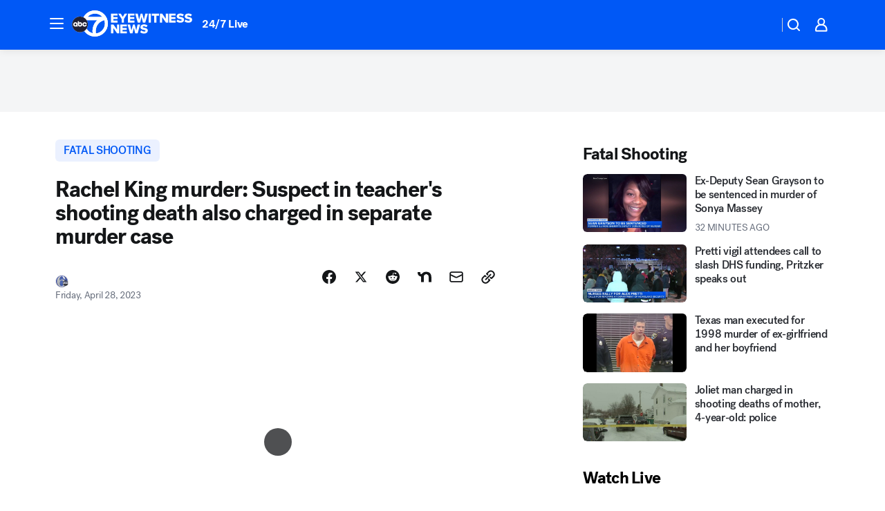

--- FILE ---
content_type: text/html; charset=utf-8
request_url: https://abc7chicago.com/post/rachel-king-philadelphia-murder-william-hayes-julie-jean/13192772/?userab=abcn_du_cat_topic_feature_holdout-474*variant_b_redesign-1939%2Cabcn_popular_reads_exp-497*variant_c_3days_filter-2078%2Cabcn_ad_cadence-481*control-a-1962%2Cabcn_news_for_you_exp-496*variant_b_test-2075%2Cotv_web_content_rec-445*variant_b_less_popular_bias-1850
body_size: 61699
content:

        <!DOCTYPE html>
        <html lang="en" lang="en">
            <head>
                <!-- ABCOTV | e3d192093cdb | 6461 | 672c08e1e439ffd1505b2db4bea08b9a6439c85c | abc7chicago.com | Thu, 29 Jan 2026 13:02:30 GMT -->
                <meta charSet="utf-8" />
                <meta name="viewport" content="initial-scale=1.0, maximum-scale=3.0, user-scalable=yes" />
                <meta http-equiv="x-ua-compatible" content="IE=edge,chrome=1" />
                <meta property="og:locale" content="en_US" />
                <link href="https://cdn.abcotvs.net/abcotv" rel="preconnect" crossorigin />
                
                <link data-react-helmet="true" rel="alternate" hreflang="en" href="https://abc7chicago.com/post/rachel-king-philadelphia-murder-william-hayes-julie-jean/13192772/"/><link data-react-helmet="true" rel="shortcut icon" href="https://cdn.abcotvs.net/abcotv/assets/news/wls/images/logos/favicon.ico"/><link data-react-helmet="true" rel="manifest" href="/manifest.json"/><link data-react-helmet="true" rel="alternate" href="//abc7chicago.com/feed/" title="ABC7 Chicago RSS" type="application/rss+xml"/><link data-react-helmet="true" rel="alternate" href="android-app://com.abclocal.wls.news/http/abc7chicago.com/story/13192772"/><link data-react-helmet="true" rel="canonical" href="https://abc7chicago.com/post/rachel-king-philadelphia-murder-william-hayes-julie-jean/13192772/"/><link data-react-helmet="true" rel="amphtml" href="https://abc7chicago.com/amp/post/rachel-king-philadelphia-murder-william-hayes-julie-jean/13192772/"/><link data-react-helmet="true" href="//assets-cdn.abcotvs.net/abcotv/672c08e1e439-release-01-21-2026.8/client/abcotv/css/fusion-ff03edb4.css" rel="stylesheet"/><link data-react-helmet="true" href="//assets-cdn.abcotvs.net/abcotv/672c08e1e439-release-01-21-2026.8/client/abcotv/css/7987-3f6c1b98.css" rel="stylesheet"/><link data-react-helmet="true" href="//assets-cdn.abcotvs.net/abcotv/672c08e1e439-release-01-21-2026.8/client/abcotv/css/abcotv-fecb128a.css" rel="stylesheet"/><link data-react-helmet="true" href="//assets-cdn.abcotvs.net/abcotv/672c08e1e439-release-01-21-2026.8/client/abcotv/css/4037-607b0835.css" rel="stylesheet"/><link data-react-helmet="true" href="//assets-cdn.abcotvs.net/abcotv/672c08e1e439-release-01-21-2026.8/client/abcotv/css/1058-c22ddca8.css" rel="stylesheet"/><link data-react-helmet="true" href="//assets-cdn.abcotvs.net/abcotv/672c08e1e439-release-01-21-2026.8/client/abcotv/css/prism-story-104d8b6f.css" rel="stylesheet"/>
                <script>
                    window.__dataLayer = {"helpersEnabled":true,"page":{},"pzn":{},"site":{"device":"desktop","portal":"news"},"visitor":{}},
                        consentToken = window.localStorage.getItem('consentToken');

                    if (consentToken) {
                        console.log('consentToken', JSON.parse(consentToken))
                        window.__dataLayer.visitor = { consent : JSON.parse(consentToken) }; 
                    }
                </script>
                <script src="https://dcf.espn.com/TWDC-DTCI/prod/Bootstrap.js"></script>
                <link rel="preload" as="font" href="https://s.abcnews.com/assets/dtci/fonts/post-grotesk/PostGrotesk-Book.woff2" crossorigin>
<link rel="preload" as="font" href="https://s.abcnews.com/assets/dtci/fonts/post-grotesk/PostGrotesk-Bold.woff2" crossorigin>
<link rel="preload" as="font" href="https://s.abcnews.com/assets/dtci/fonts/post-grotesk/PostGrotesk-Medium.woff2" crossorigin>
<link rel="preload" as="font" href="https://s.abcnews.com/assets/dtci/fonts/klim/tiempos/TiemposText-Regular.woff2" crossorigin>
                <script src="//assets-cdn.abcotvs.net/abcotv/672c08e1e439-release-01-21-2026.8/client/abcotv/runtime-3c56a18c.js" defer></script><script src="//assets-cdn.abcotvs.net/abcotv/672c08e1e439-release-01-21-2026.8/client/abcotv/7987-0da20d09.js" defer></script><script src="//assets-cdn.abcotvs.net/abcotv/672c08e1e439-release-01-21-2026.8/client/abcotv/507-c7ed365d.js" defer></script><script src="//assets-cdn.abcotvs.net/abcotv/672c08e1e439-release-01-21-2026.8/client/abcotv/502-c12b28bb.js" defer></script><script src="//assets-cdn.abcotvs.net/abcotv/672c08e1e439-release-01-21-2026.8/client/abcotv/2561-2bebf93f.js" defer></script><script src="//assets-cdn.abcotvs.net/abcotv/672c08e1e439-release-01-21-2026.8/client/abcotv/8494-c13544f0.js" defer></script><script src="//assets-cdn.abcotvs.net/abcotv/672c08e1e439-release-01-21-2026.8/client/abcotv/4037-0a28bbfa.js" defer></script><script src="//assets-cdn.abcotvs.net/abcotv/672c08e1e439-release-01-21-2026.8/client/abcotv/8317-87b2f9ed.js" defer></script><script src="//assets-cdn.abcotvs.net/abcotv/672c08e1e439-release-01-21-2026.8/client/abcotv/1361-6dff86b9.js" defer></script><script src="//assets-cdn.abcotvs.net/abcotv/672c08e1e439-release-01-21-2026.8/client/abcotv/8115-0ce0b856.js" defer></script><script src="//assets-cdn.abcotvs.net/abcotv/672c08e1e439-release-01-21-2026.8/client/abcotv/9156-a35e6727.js" defer></script><script src="//assets-cdn.abcotvs.net/abcotv/672c08e1e439-release-01-21-2026.8/client/abcotv/1837-08f5fc38.js" defer></script><script src="//assets-cdn.abcotvs.net/abcotv/672c08e1e439-release-01-21-2026.8/client/abcotv/3167-3be5aec3.js" defer></script><script src="//assets-cdn.abcotvs.net/abcotv/672c08e1e439-release-01-21-2026.8/client/abcotv/8561-ef2ea49e.js" defer></script><script src="//assets-cdn.abcotvs.net/abcotv/672c08e1e439-release-01-21-2026.8/client/abcotv/1058-42fc71e2.js" defer></script>
                <link rel="prefetch" href="//assets-cdn.abcotvs.net/abcotv/672c08e1e439-release-01-21-2026.8/client/abcotv/_manifest.js" as="script" /><link rel="prefetch" href="//assets-cdn.abcotvs.net/abcotv/672c08e1e439-release-01-21-2026.8/client/abcotv/abcotv-ce2739af.js" as="script" />
<link rel="prefetch" href="//assets-cdn.abcotvs.net/abcotv/672c08e1e439-release-01-21-2026.8/client/abcotv/prism-story-1615e687.js" as="script" />
                <title data-react-helmet="true">Rachel King Cheltenham: Zakkee Steven Alhakim, charged in teacher&#x27;s shooting death, also faces separate murder charges - ABC7 Chicago</title>
                <meta data-react-helmet="true" name="description" content="Julie Jean and Zakkee Steven Alhakim have been charged in Rachel King&#x27;s shooting death in a Dunkin&#x27; drive-thru. "/><meta data-react-helmet="true" name="keywords" content="Rachel King philadelphia, Rachel King murder, william hayes, william hayes rachel king, julie jean, Rachel King boyfriend, Rachel King cheltenham, Rachel King philly, Rachel King shooting, william hayes philadelphia, Zakkee Steven Alhakim, Rachel King, 13192772"/><meta data-react-helmet="true" name="tags" content="fatal-shooting,deadly-shooting,arrest,crime,philadelphia,u.s.-&amp;-world,Pennsylvania"/><meta data-react-helmet="true" name="apple-itunes-app" content="app-id=402259941, affiliate-data=ct=wls-smart-banner&amp;pt=302756, app-argument=https://abc7chicago.com/story/13192772"/><meta data-react-helmet="true" property="fb:app_id" content="381722608635006"/><meta data-react-helmet="true" property="fb:pages" content="165583971161"/><meta data-react-helmet="true" property="og:site_name" content="ABC7 Chicago"/><meta data-react-helmet="true" property="og:url" content="https://abc7chicago.com/post/rachel-king-philadelphia-murder-william-hayes-julie-jean/13192772/"/><meta data-react-helmet="true" property="og:title" content="Rachel King murder: Suspect in teacher&#x27;s shooting death also charged in separate murder case"/><meta data-react-helmet="true" property="og:description" content="Rachel King, a 35-year-old mother and teacher, was shot and killed in a Dunkin&#x27; drive-thru on April 11."/><meta data-react-helmet="true" property="og:image" content="https://cdn.abcotvs.com/dip/images/13189918_042623-wpvi-2-murders-11pm-video-vid.jpg?w=1600"/><meta data-react-helmet="true" property="og:type" content="article"/><meta data-react-helmet="true" name="twitter:site" content="@abc7chicago"/><meta data-react-helmet="true" name="twitter:creator" content="@abc7chicago"/><meta data-react-helmet="true" name="twitter:url" content="https://abc7chicago.com/post/rachel-king-philadelphia-murder-william-hayes-julie-jean/13192772/"/><meta data-react-helmet="true" name="twitter:title" content="Rachel King murder: Suspect in teacher&#x27;s shooting death also charged in separate murder case"/><meta data-react-helmet="true" name="twitter:description" content="Rachel King, a 35-year-old mother and teacher, was shot and killed in a Dunkin&#x27; drive-thru on April 11."/><meta data-react-helmet="true" name="twitter:card" content="summary_large_image"/><meta data-react-helmet="true" name="twitter:image" content="https://cdn.abcotvs.com/dip/images/13189918_042623-wpvi-2-murders-11pm-video-vid.jpg?w=1600"/><meta data-react-helmet="true" name="twitter:app:name:iphone" content="wls"/><meta data-react-helmet="true" name="twitter:app:id:iphone" content="402259941"/><meta data-react-helmet="true" name="twitter:app:name:googleplay" content="wls"/><meta data-react-helmet="true" name="twitter:app:id:googleplay" content="com.abclocal.wls.news"/><meta data-react-helmet="true" property="article:published_time" content="2023-04-28T17:36:00Z"/><meta data-react-helmet="true" property="article:modified_time" content="2023-04-28T18:15:49Z"/><meta data-react-helmet="true" property="article:section" content="crime-safety"/><meta data-react-helmet="true" name="title" content="Rachel King murder: Suspect in teacher&#x27;s shooting death also charged in separate murder case"/><meta data-react-helmet="true" name="medium" content="website"/><meta data-react-helmet="true" name="robots" content="max-image-preview:large"/>
                <script data-react-helmet="true" src="https://scripts.webcontentassessor.com/scripts/9ea8e122d232d7fe0315fb6192a1844ed2d5312b670e73d4ef62d7da31afd809"></script><script data-react-helmet="true" type="application/ld+json">{"@context":"http://schema.org/","@type":"NewsArticle","mainEntityOfPage":{"@id":"https://abc7chicago.com/post/rachel-king-philadelphia-murder-william-hayes-julie-jean/13192772/","@type":"WebPage"},"about":[{"name":" fatal shooting","@type":"Thing"}],"author":[{"name":"","@type":"Person"}],"dateline":"MONTGOMERY COUNTY, Pa.","dateModified":"2023-04-28T18:15:49.000Z","datePublished":"2023-04-28T18:15:51.000Z","headline":"Rachel King murder: Suspect in teacher's shooting death also charged in separate murder case","mentions":[{"name":" PENNSYLVANIA","@type":"Thing"},{"name":" FATAL SHOOTING","@type":"Thing"},{"name":" DEADLY SHOOTING","@type":"Thing"},{"name":" ARREST","@type":"Thing"},{"name":" CRIME","@type":"Thing"},{"name":" PHILADELPHIA","@type":"Thing"},{"name":" U.S. & WORLD","@type":"Thing"}],"publisher":{"name":"","logo":{"url":"","width":0,"height":0,"@type":"ImageObject"},"@type":"Organization"}}</script>
                
                <script data-rum-type="legacy" data-rum-pct="100">(() => {function gc(n){n=document.cookie.match("(^|;) ?"+n+"=([^;]*)(;|$)");return n?n[2]:null}function sc(n){document.cookie=n}function smpl(n){n/=100;return!!n&&Math.random()<=n}var _nr=!1,_nrCookie=gc("_nr");null!==_nrCookie?"1"===_nrCookie&&(_nr=!0):smpl(100)?(_nr=!0,sc("_nr=1; path=/")):(_nr=!1,sc("_nr=0; path=/"));_nr && (() => {;window.NREUM||(NREUM={});NREUM.init={distributed_tracing:{enabled:true},privacy:{cookies_enabled:true},ajax:{deny_list:["bam.nr-data.net"]}};;NREUM.info = {"beacon":"bam.nr-data.net","errorBeacon":"bam.nr-data.net","sa":1,"licenseKey":"5985ced6ff","applicationID":"367459870"};__nr_require=function(t,e,n){function r(n){if(!e[n]){var o=e[n]={exports:{}};t[n][0].call(o.exports,function(e){var o=t[n][1][e];return r(o||e)},o,o.exports)}return e[n].exports}if("function"==typeof __nr_require)return __nr_require;for(var o=0;o<n.length;o++)r(n[o]);return r}({1:[function(t,e,n){function r(t){try{s.console&&console.log(t)}catch(e){}}var o,i=t("ee"),a=t(31),s={};try{o=localStorage.getItem("__nr_flags").split(","),console&&"function"==typeof console.log&&(s.console=!0,o.indexOf("dev")!==-1&&(s.dev=!0),o.indexOf("nr_dev")!==-1&&(s.nrDev=!0))}catch(c){}s.nrDev&&i.on("internal-error",function(t){r(t.stack)}),s.dev&&i.on("fn-err",function(t,e,n){r(n.stack)}),s.dev&&(r("NR AGENT IN DEVELOPMENT MODE"),r("flags: "+a(s,function(t,e){return t}).join(", ")))},{}],2:[function(t,e,n){function r(t,e,n,r,s){try{l?l-=1:o(s||new UncaughtException(t,e,n),!0)}catch(f){try{i("ierr",[f,c.now(),!0])}catch(d){}}return"function"==typeof u&&u.apply(this,a(arguments))}function UncaughtException(t,e,n){this.message=t||"Uncaught error with no additional information",this.sourceURL=e,this.line=n}function o(t,e){var n=e?null:c.now();i("err",[t,n])}var i=t("handle"),a=t(32),s=t("ee"),c=t("loader"),f=t("gos"),u=window.onerror,d=!1,p="nr@seenError";if(!c.disabled){var l=0;c.features.err=!0,t(1),window.onerror=r;try{throw new Error}catch(h){"stack"in h&&(t(14),t(13),"addEventListener"in window&&t(7),c.xhrWrappable&&t(15),d=!0)}s.on("fn-start",function(t,e,n){d&&(l+=1)}),s.on("fn-err",function(t,e,n){d&&!n[p]&&(f(n,p,function(){return!0}),this.thrown=!0,o(n))}),s.on("fn-end",function(){d&&!this.thrown&&l>0&&(l-=1)}),s.on("internal-error",function(t){i("ierr",[t,c.now(),!0])})}},{}],3:[function(t,e,n){var r=t("loader");r.disabled||(r.features.ins=!0)},{}],4:[function(t,e,n){function r(){U++,L=g.hash,this[u]=y.now()}function o(){U--,g.hash!==L&&i(0,!0);var t=y.now();this[h]=~~this[h]+t-this[u],this[d]=t}function i(t,e){E.emit("newURL",[""+g,e])}function a(t,e){t.on(e,function(){this[e]=y.now()})}var s="-start",c="-end",f="-body",u="fn"+s,d="fn"+c,p="cb"+s,l="cb"+c,h="jsTime",m="fetch",v="addEventListener",w=window,g=w.location,y=t("loader");if(w[v]&&y.xhrWrappable&&!y.disabled){var x=t(11),b=t(12),E=t(9),R=t(7),O=t(14),T=t(8),S=t(15),P=t(10),M=t("ee"),C=M.get("tracer"),N=t(23);t(17),y.features.spa=!0;var L,U=0;M.on(u,r),b.on(p,r),P.on(p,r),M.on(d,o),b.on(l,o),P.on(l,o),M.buffer([u,d,"xhr-resolved"]),R.buffer([u]),O.buffer(["setTimeout"+c,"clearTimeout"+s,u]),S.buffer([u,"new-xhr","send-xhr"+s]),T.buffer([m+s,m+"-done",m+f+s,m+f+c]),E.buffer(["newURL"]),x.buffer([u]),b.buffer(["propagate",p,l,"executor-err","resolve"+s]),C.buffer([u,"no-"+u]),P.buffer(["new-jsonp","cb-start","jsonp-error","jsonp-end"]),a(T,m+s),a(T,m+"-done"),a(P,"new-jsonp"),a(P,"jsonp-end"),a(P,"cb-start"),E.on("pushState-end",i),E.on("replaceState-end",i),w[v]("hashchange",i,N(!0)),w[v]("load",i,N(!0)),w[v]("popstate",function(){i(0,U>1)},N(!0))}},{}],5:[function(t,e,n){function r(){var t=new PerformanceObserver(function(t,e){var n=t.getEntries();s(v,[n])});try{t.observe({entryTypes:["resource"]})}catch(e){}}function o(t){if(s(v,[window.performance.getEntriesByType(w)]),window.performance["c"+p])try{window.performance[h](m,o,!1)}catch(t){}else try{window.performance[h]("webkit"+m,o,!1)}catch(t){}}function i(t){}if(window.performance&&window.performance.timing&&window.performance.getEntriesByType){var a=t("ee"),s=t("handle"),c=t(14),f=t(13),u=t(6),d=t(23),p="learResourceTimings",l="addEventListener",h="removeEventListener",m="resourcetimingbufferfull",v="bstResource",w="resource",g="-start",y="-end",x="fn"+g,b="fn"+y,E="bstTimer",R="pushState",O=t("loader");if(!O.disabled){O.features.stn=!0,t(9),"addEventListener"in window&&t(7);var T=NREUM.o.EV;a.on(x,function(t,e){var n=t[0];n instanceof T&&(this.bstStart=O.now())}),a.on(b,function(t,e){var n=t[0];n instanceof T&&s("bst",[n,e,this.bstStart,O.now()])}),c.on(x,function(t,e,n){this.bstStart=O.now(),this.bstType=n}),c.on(b,function(t,e){s(E,[e,this.bstStart,O.now(),this.bstType])}),f.on(x,function(){this.bstStart=O.now()}),f.on(b,function(t,e){s(E,[e,this.bstStart,O.now(),"requestAnimationFrame"])}),a.on(R+g,function(t){this.time=O.now(),this.startPath=location.pathname+location.hash}),a.on(R+y,function(t){s("bstHist",[location.pathname+location.hash,this.startPath,this.time])}),u()?(s(v,[window.performance.getEntriesByType("resource")]),r()):l in window.performance&&(window.performance["c"+p]?window.performance[l](m,o,d(!1)):window.performance[l]("webkit"+m,o,d(!1))),document[l]("scroll",i,d(!1)),document[l]("keypress",i,d(!1)),document[l]("click",i,d(!1))}}},{}],6:[function(t,e,n){e.exports=function(){return"PerformanceObserver"in window&&"function"==typeof window.PerformanceObserver}},{}],7:[function(t,e,n){function r(t){for(var e=t;e&&!e.hasOwnProperty(u);)e=Object.getPrototypeOf(e);e&&o(e)}function o(t){s.inPlace(t,[u,d],"-",i)}function i(t,e){return t[1]}var a=t("ee").get("events"),s=t("wrap-function")(a,!0),c=t("gos"),f=XMLHttpRequest,u="addEventListener",d="removeEventListener";e.exports=a,"getPrototypeOf"in Object?(r(document),r(window),r(f.prototype)):f.prototype.hasOwnProperty(u)&&(o(window),o(f.prototype)),a.on(u+"-start",function(t,e){var n=t[1];if(null!==n&&("function"==typeof n||"object"==typeof n)){var r=c(n,"nr@wrapped",function(){function t(){if("function"==typeof n.handleEvent)return n.handleEvent.apply(n,arguments)}var e={object:t,"function":n}[typeof n];return e?s(e,"fn-",null,e.name||"anonymous"):n});this.wrapped=t[1]=r}}),a.on(d+"-start",function(t){t[1]=this.wrapped||t[1]})},{}],8:[function(t,e,n){function r(t,e,n){var r=t[e];"function"==typeof r&&(t[e]=function(){var t=i(arguments),e={};o.emit(n+"before-start",[t],e);var a;e[m]&&e[m].dt&&(a=e[m].dt);var s=r.apply(this,t);return o.emit(n+"start",[t,a],s),s.then(function(t){return o.emit(n+"end",[null,t],s),t},function(t){throw o.emit(n+"end",[t],s),t})})}var o=t("ee").get("fetch"),i=t(32),a=t(31);e.exports=o;var s=window,c="fetch-",f=c+"body-",u=["arrayBuffer","blob","json","text","formData"],d=s.Request,p=s.Response,l=s.fetch,h="prototype",m="nr@context";d&&p&&l&&(a(u,function(t,e){r(d[h],e,f),r(p[h],e,f)}),r(s,"fetch",c),o.on(c+"end",function(t,e){var n=this;if(e){var r=e.headers.get("content-length");null!==r&&(n.rxSize=r),o.emit(c+"done",[null,e],n)}else o.emit(c+"done",[t],n)}))},{}],9:[function(t,e,n){var r=t("ee").get("history"),o=t("wrap-function")(r);e.exports=r;var i=window.history&&window.history.constructor&&window.history.constructor.prototype,a=window.history;i&&i.pushState&&i.replaceState&&(a=i),o.inPlace(a,["pushState","replaceState"],"-")},{}],10:[function(t,e,n){function r(t){function e(){f.emit("jsonp-end",[],l),t.removeEventListener("load",e,c(!1)),t.removeEventListener("error",n,c(!1))}function n(){f.emit("jsonp-error",[],l),f.emit("jsonp-end",[],l),t.removeEventListener("load",e,c(!1)),t.removeEventListener("error",n,c(!1))}var r=t&&"string"==typeof t.nodeName&&"script"===t.nodeName.toLowerCase();if(r){var o="function"==typeof t.addEventListener;if(o){var a=i(t.src);if(a){var d=s(a),p="function"==typeof d.parent[d.key];if(p){var l={};u.inPlace(d.parent,[d.key],"cb-",l),t.addEventListener("load",e,c(!1)),t.addEventListener("error",n,c(!1)),f.emit("new-jsonp",[t.src],l)}}}}}function o(){return"addEventListener"in window}function i(t){var e=t.match(d);return e?e[1]:null}function a(t,e){var n=t.match(l),r=n[1],o=n[3];return o?a(o,e[r]):e[r]}function s(t){var e=t.match(p);return e&&e.length>=3?{key:e[2],parent:a(e[1],window)}:{key:t,parent:window}}var c=t(23),f=t("ee").get("jsonp"),u=t("wrap-function")(f);if(e.exports=f,o()){var d=/[?&](?:callback|cb)=([^&#]+)/,p=/(.*).([^.]+)/,l=/^(w+)(.|$)(.*)$/,h=["appendChild","insertBefore","replaceChild"];Node&&Node.prototype&&Node.prototype.appendChild?u.inPlace(Node.prototype,h,"dom-"):(u.inPlace(HTMLElement.prototype,h,"dom-"),u.inPlace(HTMLHeadElement.prototype,h,"dom-"),u.inPlace(HTMLBodyElement.prototype,h,"dom-")),f.on("dom-start",function(t){r(t[0])})}},{}],11:[function(t,e,n){var r=t("ee").get("mutation"),o=t("wrap-function")(r),i=NREUM.o.MO;e.exports=r,i&&(window.MutationObserver=function(t){return this instanceof i?new i(o(t,"fn-")):i.apply(this,arguments)},MutationObserver.prototype=i.prototype)},{}],12:[function(t,e,n){function r(t){var e=i.context(),n=s(t,"executor-",e,null,!1),r=new f(n);return i.context(r).getCtx=function(){return e},r}var o=t("wrap-function"),i=t("ee").get("promise"),a=t("ee").getOrSetContext,s=o(i),c=t(31),f=NREUM.o.PR;e.exports=i,f&&(window.Promise=r,["all","race"].forEach(function(t){var e=f[t];f[t]=function(n){function r(t){return function(){i.emit("propagate",[null,!o],a,!1,!1),o=o||!t}}var o=!1;c(n,function(e,n){Promise.resolve(n).then(r("all"===t),r(!1))});var a=e.apply(f,arguments),s=f.resolve(a);return s}}),["resolve","reject"].forEach(function(t){var e=f[t];f[t]=function(t){var n=e.apply(f,arguments);return t!==n&&i.emit("propagate",[t,!0],n,!1,!1),n}}),f.prototype["catch"]=function(t){return this.then(null,t)},f.prototype=Object.create(f.prototype,{constructor:{value:r}}),c(Object.getOwnPropertyNames(f),function(t,e){try{r[e]=f[e]}catch(n){}}),o.wrapInPlace(f.prototype,"then",function(t){return function(){var e=this,n=o.argsToArray.apply(this,arguments),r=a(e);r.promise=e,n[0]=s(n[0],"cb-",r,null,!1),n[1]=s(n[1],"cb-",r,null,!1);var c=t.apply(this,n);return r.nextPromise=c,i.emit("propagate",[e,!0],c,!1,!1),c}}),i.on("executor-start",function(t){t[0]=s(t[0],"resolve-",this,null,!1),t[1]=s(t[1],"resolve-",this,null,!1)}),i.on("executor-err",function(t,e,n){t[1](n)}),i.on("cb-end",function(t,e,n){i.emit("propagate",[n,!0],this.nextPromise,!1,!1)}),i.on("propagate",function(t,e,n){this.getCtx&&!e||(this.getCtx=function(){if(t instanceof Promise)var e=i.context(t);return e&&e.getCtx?e.getCtx():this})}),r.toString=function(){return""+f})},{}],13:[function(t,e,n){var r=t("ee").get("raf"),o=t("wrap-function")(r),i="equestAnimationFrame";e.exports=r,o.inPlace(window,["r"+i,"mozR"+i,"webkitR"+i,"msR"+i],"raf-"),r.on("raf-start",function(t){t[0]=o(t[0],"fn-")})},{}],14:[function(t,e,n){function r(t,e,n){t[0]=a(t[0],"fn-",null,n)}function o(t,e,n){this.method=n,this.timerDuration=isNaN(t[1])?0:+t[1],t[0]=a(t[0],"fn-",this,n)}var i=t("ee").get("timer"),a=t("wrap-function")(i),s="setTimeout",c="setInterval",f="clearTimeout",u="-start",d="-";e.exports=i,a.inPlace(window,[s,"setImmediate"],s+d),a.inPlace(window,[c],c+d),a.inPlace(window,[f,"clearImmediate"],f+d),i.on(c+u,r),i.on(s+u,o)},{}],15:[function(t,e,n){function r(t,e){d.inPlace(e,["onreadystatechange"],"fn-",s)}function o(){var t=this,e=u.context(t);t.readyState>3&&!e.resolved&&(e.resolved=!0,u.emit("xhr-resolved",[],t)),d.inPlace(t,y,"fn-",s)}function i(t){x.push(t),m&&(E?E.then(a):w?w(a):(R=-R,O.data=R))}function a(){for(var t=0;t<x.length;t++)r([],x[t]);x.length&&(x=[])}function s(t,e){return e}function c(t,e){for(var n in t)e[n]=t[n];return e}t(7);var f=t("ee"),u=f.get("xhr"),d=t("wrap-function")(u),p=t(23),l=NREUM.o,h=l.XHR,m=l.MO,v=l.PR,w=l.SI,g="readystatechange",y=["onload","onerror","onabort","onloadstart","onloadend","onprogress","ontimeout"],x=[];e.exports=u;var b=window.XMLHttpRequest=function(t){var e=new h(t);try{u.emit("new-xhr",[e],e),e.addEventListener(g,o,p(!1))}catch(n){try{u.emit("internal-error",[n])}catch(r){}}return e};if(c(h,b),b.prototype=h.prototype,d.inPlace(b.prototype,["open","send"],"-xhr-",s),u.on("send-xhr-start",function(t,e){r(t,e),i(e)}),u.on("open-xhr-start",r),m){var E=v&&v.resolve();if(!w&&!v){var R=1,O=document.createTextNode(R);new m(a).observe(O,{characterData:!0})}}else f.on("fn-end",function(t){t[0]&&t[0].type===g||a()})},{}],16:[function(t,e,n){function r(t){if(!s(t))return null;var e=window.NREUM;if(!e.loader_config)return null;var n=(e.loader_config.accountID||"").toString()||null,r=(e.loader_config.agentID||"").toString()||null,f=(e.loader_config.trustKey||"").toString()||null;if(!n||!r)return null;var h=l.generateSpanId(),m=l.generateTraceId(),v=Date.now(),w={spanId:h,traceId:m,timestamp:v};return(t.sameOrigin||c(t)&&p())&&(w.traceContextParentHeader=o(h,m),w.traceContextStateHeader=i(h,v,n,r,f)),(t.sameOrigin&&!u()||!t.sameOrigin&&c(t)&&d())&&(w.newrelicHeader=a(h,m,v,n,r,f)),w}function o(t,e){return"00-"+e+"-"+t+"-01"}function i(t,e,n,r,o){var i=0,a="",s=1,c="",f="";return o+"@nr="+i+"-"+s+"-"+n+"-"+r+"-"+t+"-"+a+"-"+c+"-"+f+"-"+e}function a(t,e,n,r,o,i){var a="btoa"in window&&"function"==typeof window.btoa;if(!a)return null;var s={v:[0,1],d:{ty:"Browser",ac:r,ap:o,id:t,tr:e,ti:n}};return i&&r!==i&&(s.d.tk=i),btoa(JSON.stringify(s))}function s(t){return f()&&c(t)}function c(t){var e=!1,n={};if("init"in NREUM&&"distributed_tracing"in NREUM.init&&(n=NREUM.init.distributed_tracing),t.sameOrigin)e=!0;else if(n.allowed_origins instanceof Array)for(var r=0;r<n.allowed_origins.length;r++){var o=h(n.allowed_origins[r]);if(t.hostname===o.hostname&&t.protocol===o.protocol&&t.port===o.port){e=!0;break}}return e}function f(){return"init"in NREUM&&"distributed_tracing"in NREUM.init&&!!NREUM.init.distributed_tracing.enabled}function u(){return"init"in NREUM&&"distributed_tracing"in NREUM.init&&!!NREUM.init.distributed_tracing.exclude_newrelic_header}function d(){return"init"in NREUM&&"distributed_tracing"in NREUM.init&&NREUM.init.distributed_tracing.cors_use_newrelic_header!==!1}function p(){return"init"in NREUM&&"distributed_tracing"in NREUM.init&&!!NREUM.init.distributed_tracing.cors_use_tracecontext_headers}var l=t(28),h=t(18);e.exports={generateTracePayload:r,shouldGenerateTrace:s}},{}],17:[function(t,e,n){function r(t){var e=this.params,n=this.metrics;if(!this.ended){this.ended=!0;for(var r=0;r<p;r++)t.removeEventListener(d[r],this.listener,!1);return e.protocol&&"data"===e.protocol?void g("Ajax/DataUrl/Excluded"):void(e.aborted||(n.duration=a.now()-this.startTime,this.loadCaptureCalled||4!==t.readyState?null==e.status&&(e.status=0):i(this,t),n.cbTime=this.cbTime,s("xhr",[e,n,this.startTime,this.endTime,"xhr"],this)))}}function o(t,e){var n=c(e),r=t.params;r.hostname=n.hostname,r.port=n.port,r.protocol=n.protocol,r.host=n.hostname+":"+n.port,r.pathname=n.pathname,t.parsedOrigin=n,t.sameOrigin=n.sameOrigin}function i(t,e){t.params.status=e.status;var n=v(e,t.lastSize);if(n&&(t.metrics.rxSize=n),t.sameOrigin){var r=e.getResponseHeader("X-NewRelic-App-Data");r&&(t.params.cat=r.split(", ").pop())}t.loadCaptureCalled=!0}var a=t("loader");if(a.xhrWrappable&&!a.disabled){var s=t("handle"),c=t(18),f=t(16).generateTracePayload,u=t("ee"),d=["load","error","abort","timeout"],p=d.length,l=t("id"),h=t(24),m=t(22),v=t(19),w=t(23),g=t(25).recordSupportability,y=NREUM.o.REQ,x=window.XMLHttpRequest;a.features.xhr=!0,t(15),t(8),u.on("new-xhr",function(t){var e=this;e.totalCbs=0,e.called=0,e.cbTime=0,e.end=r,e.ended=!1,e.xhrGuids={},e.lastSize=null,e.loadCaptureCalled=!1,e.params=this.params||{},e.metrics=this.metrics||{},t.addEventListener("load",function(n){i(e,t)},w(!1)),h&&(h>34||h<10)||t.addEventListener("progress",function(t){e.lastSize=t.loaded},w(!1))}),u.on("open-xhr-start",function(t){this.params={method:t[0]},o(this,t[1]),this.metrics={}}),u.on("open-xhr-end",function(t,e){"loader_config"in NREUM&&"xpid"in NREUM.loader_config&&this.sameOrigin&&e.setRequestHeader("X-NewRelic-ID",NREUM.loader_config.xpid);var n=f(this.parsedOrigin);if(n){var r=!1;n.newrelicHeader&&(e.setRequestHeader("newrelic",n.newrelicHeader),r=!0),n.traceContextParentHeader&&(e.setRequestHeader("traceparent",n.traceContextParentHeader),n.traceContextStateHeader&&e.setRequestHeader("tracestate",n.traceContextStateHeader),r=!0),r&&(this.dt=n)}}),u.on("send-xhr-start",function(t,e){var n=this.metrics,r=t[0],o=this;if(n&&r){var i=m(r);i&&(n.txSize=i)}this.startTime=a.now(),this.listener=function(t){try{"abort"!==t.type||o.loadCaptureCalled||(o.params.aborted=!0),("load"!==t.type||o.called===o.totalCbs&&(o.onloadCalled||"function"!=typeof e.onload))&&o.end(e)}catch(n){try{u.emit("internal-error",[n])}catch(r){}}};for(var s=0;s<p;s++)e.addEventListener(d[s],this.listener,w(!1))}),u.on("xhr-cb-time",function(t,e,n){this.cbTime+=t,e?this.onloadCalled=!0:this.called+=1,this.called!==this.totalCbs||!this.onloadCalled&&"function"==typeof n.onload||this.end(n)}),u.on("xhr-load-added",function(t,e){var n=""+l(t)+!!e;this.xhrGuids&&!this.xhrGuids[n]&&(this.xhrGuids[n]=!0,this.totalCbs+=1)}),u.on("xhr-load-removed",function(t,e){var n=""+l(t)+!!e;this.xhrGuids&&this.xhrGuids[n]&&(delete this.xhrGuids[n],this.totalCbs-=1)}),u.on("xhr-resolved",function(){this.endTime=a.now()}),u.on("addEventListener-end",function(t,e){e instanceof x&&"load"===t[0]&&u.emit("xhr-load-added",[t[1],t[2]],e)}),u.on("removeEventListener-end",function(t,e){e instanceof x&&"load"===t[0]&&u.emit("xhr-load-removed",[t[1],t[2]],e)}),u.on("fn-start",function(t,e,n){e instanceof x&&("onload"===n&&(this.onload=!0),("load"===(t[0]&&t[0].type)||this.onload)&&(this.xhrCbStart=a.now()))}),u.on("fn-end",function(t,e){this.xhrCbStart&&u.emit("xhr-cb-time",[a.now()-this.xhrCbStart,this.onload,e],e)}),u.on("fetch-before-start",function(t){function e(t,e){var n=!1;return e.newrelicHeader&&(t.set("newrelic",e.newrelicHeader),n=!0),e.traceContextParentHeader&&(t.set("traceparent",e.traceContextParentHeader),e.traceContextStateHeader&&t.set("tracestate",e.traceContextStateHeader),n=!0),n}var n,r=t[1]||{};"string"==typeof t[0]?n=t[0]:t[0]&&t[0].url?n=t[0].url:window.URL&&t[0]&&t[0]instanceof URL&&(n=t[0].href),n&&(this.parsedOrigin=c(n),this.sameOrigin=this.parsedOrigin.sameOrigin);var o=f(this.parsedOrigin);if(o&&(o.newrelicHeader||o.traceContextParentHeader))if("string"==typeof t[0]||window.URL&&t[0]&&t[0]instanceof URL){var i={};for(var a in r)i[a]=r[a];i.headers=new Headers(r.headers||{}),e(i.headers,o)&&(this.dt=o),t.length>1?t[1]=i:t.push(i)}else t[0]&&t[0].headers&&e(t[0].headers,o)&&(this.dt=o)}),u.on("fetch-start",function(t,e){this.params={},this.metrics={},this.startTime=a.now(),this.dt=e,t.length>=1&&(this.target=t[0]),t.length>=2&&(this.opts=t[1]);var n,r=this.opts||{},i=this.target;if("string"==typeof i?n=i:"object"==typeof i&&i instanceof y?n=i.url:window.URL&&"object"==typeof i&&i instanceof URL&&(n=i.href),o(this,n),"data"!==this.params.protocol){var s=(""+(i&&i instanceof y&&i.method||r.method||"GET")).toUpperCase();this.params.method=s,this.txSize=m(r.body)||0}}),u.on("fetch-done",function(t,e){if(this.endTime=a.now(),this.params||(this.params={}),"data"===this.params.protocol)return void g("Ajax/DataUrl/Excluded");this.params.status=e?e.status:0;var n;"string"==typeof this.rxSize&&this.rxSize.length>0&&(n=+this.rxSize);var r={txSize:this.txSize,rxSize:n,duration:a.now()-this.startTime};s("xhr",[this.params,r,this.startTime,this.endTime,"fetch"],this)})}},{}],18:[function(t,e,n){var r={};e.exports=function(t){if(t in r)return r[t];if(0===(t||"").indexOf("data:"))return{protocol:"data"};var e=document.createElement("a"),n=window.location,o={};e.href=t,o.port=e.port;var i=e.href.split("://");!o.port&&i[1]&&(o.port=i[1].split("/")[0].split("@").pop().split(":")[1]),o.port&&"0"!==o.port||(o.port="https"===i[0]?"443":"80"),o.hostname=e.hostname||n.hostname,o.pathname=e.pathname,o.protocol=i[0],"/"!==o.pathname.charAt(0)&&(o.pathname="/"+o.pathname);var a=!e.protocol||":"===e.protocol||e.protocol===n.protocol,s=e.hostname===document.domain&&e.port===n.port;return o.sameOrigin=a&&(!e.hostname||s),"/"===o.pathname&&(r[t]=o),o}},{}],19:[function(t,e,n){function r(t,e){var n=t.responseType;return"json"===n&&null!==e?e:"arraybuffer"===n||"blob"===n||"json"===n?o(t.response):"text"===n||""===n||void 0===n?o(t.responseText):void 0}var o=t(22);e.exports=r},{}],20:[function(t,e,n){function r(){}function o(t,e,n,r){return function(){return u.recordSupportability("API/"+e+"/called"),i(t+e,[f.now()].concat(s(arguments)),n?null:this,r),n?void 0:this}}var i=t("handle"),a=t(31),s=t(32),c=t("ee").get("tracer"),f=t("loader"),u=t(25),d=NREUM;"undefined"==typeof window.newrelic&&(newrelic=d);var p=["setPageViewName","setCustomAttribute","setErrorHandler","finished","addToTrace","inlineHit","addRelease"],l="api-",h=l+"ixn-";a(p,function(t,e){d[e]=o(l,e,!0,"api")}),d.addPageAction=o(l,"addPageAction",!0),d.setCurrentRouteName=o(l,"routeName",!0),e.exports=newrelic,d.interaction=function(){return(new r).get()};var m=r.prototype={createTracer:function(t,e){var n={},r=this,o="function"==typeof e;return i(h+"tracer",[f.now(),t,n],r),function(){if(c.emit((o?"":"no-")+"fn-start",[f.now(),r,o],n),o)try{return e.apply(this,arguments)}catch(t){throw c.emit("fn-err",[arguments,this,t],n),t}finally{c.emit("fn-end",[f.now()],n)}}}};a("actionText,setName,setAttribute,save,ignore,onEnd,getContext,end,get".split(","),function(t,e){m[e]=o(h,e)}),newrelic.noticeError=function(t,e){"string"==typeof t&&(t=new Error(t)),u.recordSupportability("API/noticeError/called"),i("err",[t,f.now(),!1,e])}},{}],21:[function(t,e,n){function r(t){if(NREUM.init){for(var e=NREUM.init,n=t.split("."),r=0;r<n.length-1;r++)if(e=e[n[r]],"object"!=typeof e)return;return e=e[n[n.length-1]]}}e.exports={getConfiguration:r}},{}],22:[function(t,e,n){e.exports=function(t){if("string"==typeof t&&t.length)return t.length;if("object"==typeof t){if("undefined"!=typeof ArrayBuffer&&t instanceof ArrayBuffer&&t.byteLength)return t.byteLength;if("undefined"!=typeof Blob&&t instanceof Blob&&t.size)return t.size;if(!("undefined"!=typeof FormData&&t instanceof FormData))try{return JSON.stringify(t).length}catch(e){return}}}},{}],23:[function(t,e,n){var r=!1;try{var o=Object.defineProperty({},"passive",{get:function(){r=!0}});window.addEventListener("testPassive",null,o),window.removeEventListener("testPassive",null,o)}catch(i){}e.exports=function(t){return r?{passive:!0,capture:!!t}:!!t}},{}],24:[function(t,e,n){var r=0,o=navigator.userAgent.match(/Firefox[/s](d+.d+)/);o&&(r=+o[1]),e.exports=r},{}],25:[function(t,e,n){function r(t,e){var n=[a,t,{name:t},e];return i("storeMetric",n,null,"api"),n}function o(t,e){var n=[s,t,{name:t},e];return i("storeEventMetrics",n,null,"api"),n}var i=t("handle"),a="sm",s="cm";e.exports={constants:{SUPPORTABILITY_METRIC:a,CUSTOM_METRIC:s},recordSupportability:r,recordCustom:o}},{}],26:[function(t,e,n){function r(){return s.exists&&performance.now?Math.round(performance.now()):(i=Math.max((new Date).getTime(),i))-a}function o(){return i}var i=(new Date).getTime(),a=i,s=t(33);e.exports=r,e.exports.offset=a,e.exports.getLastTimestamp=o},{}],27:[function(t,e,n){function r(t,e){var n=t.getEntries();n.forEach(function(t){"first-paint"===t.name?l("timing",["fp",Math.floor(t.startTime)]):"first-contentful-paint"===t.name&&l("timing",["fcp",Math.floor(t.startTime)])})}function o(t,e){var n=t.getEntries();if(n.length>0){var r=n[n.length-1];if(f&&f<r.startTime)return;var o=[r],i=a({});i&&o.push(i),l("lcp",o)}}function i(t){t.getEntries().forEach(function(t){t.hadRecentInput||l("cls",[t])})}function a(t){var e=navigator.connection||navigator.mozConnection||navigator.webkitConnection;if(e)return e.type&&(t["net-type"]=e.type),e.effectiveType&&(t["net-etype"]=e.effectiveType),e.rtt&&(t["net-rtt"]=e.rtt),e.downlink&&(t["net-dlink"]=e.downlink),t}function s(t){if(t instanceof w&&!y){var e=Math.round(t.timeStamp),n={type:t.type};a(n),e<=h.now()?n.fid=h.now()-e:e>h.offset&&e<=Date.now()?(e-=h.offset,n.fid=h.now()-e):e=h.now(),y=!0,l("timing",["fi",e,n])}}function c(t){"hidden"===t&&(f=h.now(),l("pageHide",[f]))}if(!("init"in NREUM&&"page_view_timing"in NREUM.init&&"enabled"in NREUM.init.page_view_timing&&NREUM.init.page_view_timing.enabled===!1)){var f,u,d,p,l=t("handle"),h=t("loader"),m=t(30),v=t(23),w=NREUM.o.EV;if("PerformanceObserver"in window&&"function"==typeof window.PerformanceObserver){u=new PerformanceObserver(r);try{u.observe({entryTypes:["paint"]})}catch(g){}d=new PerformanceObserver(o);try{d.observe({entryTypes:["largest-contentful-paint"]})}catch(g){}p=new PerformanceObserver(i);try{p.observe({type:"layout-shift",buffered:!0})}catch(g){}}if("addEventListener"in document){var y=!1,x=["click","keydown","mousedown","pointerdown","touchstart"];x.forEach(function(t){document.addEventListener(t,s,v(!1))})}m(c)}},{}],28:[function(t,e,n){function r(){function t(){return e?15&e[n++]:16*Math.random()|0}var e=null,n=0,r=window.crypto||window.msCrypto;r&&r.getRandomValues&&(e=r.getRandomValues(new Uint8Array(31)));for(var o,i="xxxxxxxx-xxxx-4xxx-yxxx-xxxxxxxxxxxx",a="",s=0;s<i.length;s++)o=i[s],"x"===o?a+=t().toString(16):"y"===o?(o=3&t()|8,a+=o.toString(16)):a+=o;return a}function o(){return a(16)}function i(){return a(32)}function a(t){function e(){return n?15&n[r++]:16*Math.random()|0}var n=null,r=0,o=window.crypto||window.msCrypto;o&&o.getRandomValues&&Uint8Array&&(n=o.getRandomValues(new Uint8Array(t)));for(var i=[],a=0;a<t;a++)i.push(e().toString(16));return i.join("")}e.exports={generateUuid:r,generateSpanId:o,generateTraceId:i}},{}],29:[function(t,e,n){function r(t,e){if(!o)return!1;if(t!==o)return!1;if(!e)return!0;if(!i)return!1;for(var n=i.split("."),r=e.split("."),a=0;a<r.length;a++)if(r[a]!==n[a])return!1;return!0}var o=null,i=null,a=/Version\/(\S+)\s+Safari/;if(navigator.userAgent){var s=navigator.userAgent,c=s.match(a);c&&s.indexOf("Chrome")===-1&&s.indexOf("Chromium")===-1&&(o="Safari",i=c[1])}e.exports={agent:o,version:i,match:r}},{}],30:[function(t,e,n){function r(t){function e(){t(s&&document[s]?document[s]:document[i]?"hidden":"visible")}"addEventListener"in document&&a&&document.addEventListener(a,e,o(!1))}var o=t(23);e.exports=r;var i,a,s;"undefined"!=typeof document.hidden?(i="hidden",a="visibilitychange",s="visibilityState"):"undefined"!=typeof document.msHidden?(i="msHidden",a="msvisibilitychange"):"undefined"!=typeof document.webkitHidden&&(i="webkitHidden",a="webkitvisibilitychange",s="webkitVisibilityState")},{}],31:[function(t,e,n){function r(t,e){var n=[],r="",i=0;for(r in t)o.call(t,r)&&(n[i]=e(r,t[r]),i+=1);return n}var o=Object.prototype.hasOwnProperty;e.exports=r},{}],32:[function(t,e,n){function r(t,e,n){e||(e=0),"undefined"==typeof n&&(n=t?t.length:0);for(var r=-1,o=n-e||0,i=Array(o<0?0:o);++r<o;)i[r]=t[e+r];return i}e.exports=r},{}],33:[function(t,e,n){e.exports={exists:"undefined"!=typeof window.performance&&window.performance.timing&&"undefined"!=typeof window.performance.timing.navigationStart}},{}],ee:[function(t,e,n){function r(){}function o(t){function e(t){return t&&t instanceof r?t:t?f(t,c,a):a()}function n(n,r,o,i,a){if(a!==!1&&(a=!0),!l.aborted||i){t&&a&&t(n,r,o);for(var s=e(o),c=m(n),f=c.length,u=0;u<f;u++)c[u].apply(s,r);var p=d[y[n]];return p&&p.push([x,n,r,s]),s}}function i(t,e){g[t]=m(t).concat(e)}function h(t,e){var n=g[t];if(n)for(var r=0;r<n.length;r++)n[r]===e&&n.splice(r,1)}function m(t){return g[t]||[]}function v(t){return p[t]=p[t]||o(n)}function w(t,e){l.aborted||u(t,function(t,n){e=e||"feature",y[n]=e,e in d||(d[e]=[])})}var g={},y={},x={on:i,addEventListener:i,removeEventListener:h,emit:n,get:v,listeners:m,context:e,buffer:w,abort:s,aborted:!1};return x}function i(t){return f(t,c,a)}function a(){return new r}function s(){(d.api||d.feature)&&(l.aborted=!0,d=l.backlog={})}var c="nr@context",f=t("gos"),u=t(31),d={},p={},l=e.exports=o();e.exports.getOrSetContext=i,l.backlog=d},{}],gos:[function(t,e,n){function r(t,e,n){if(o.call(t,e))return t[e];var r=n();if(Object.defineProperty&&Object.keys)try{return Object.defineProperty(t,e,{value:r,writable:!0,enumerable:!1}),r}catch(i){}return t[e]=r,r}var o=Object.prototype.hasOwnProperty;e.exports=r},{}],handle:[function(t,e,n){function r(t,e,n,r){o.buffer([t],r),o.emit(t,e,n)}var o=t("ee").get("handle");e.exports=r,r.ee=o},{}],id:[function(t,e,n){function r(t){var e=typeof t;return!t||"object"!==e&&"function"!==e?-1:t===window?0:a(t,i,function(){return o++})}var o=1,i="nr@id",a=t("gos");e.exports=r},{}],loader:[function(t,e,n){function r(){if(!T++){var t=O.info=NREUM.info,e=m.getElementsByTagName("script")[0];if(setTimeout(f.abort,3e4),!(t&&t.licenseKey&&t.applicationID&&e))return f.abort();c(E,function(e,n){t[e]||(t[e]=n)});var n=a();s("mark",["onload",n+O.offset],null,"api"),s("timing",["load",n]);var r=m.createElement("script");0===t.agent.indexOf("http://")||0===t.agent.indexOf("https://")?r.src=t.agent:r.src=l+"://"+t.agent,e.parentNode.insertBefore(r,e)}}function o(){"complete"===m.readyState&&i()}function i(){s("mark",["domContent",a()+O.offset],null,"api")}var a=t(26),s=t("handle"),c=t(31),f=t("ee"),u=t(29),d=t(21),p=t(23),l=d.getConfiguration("ssl")===!1?"http":"https",h=window,m=h.document,v="addEventListener",w="attachEvent",g=h.XMLHttpRequest,y=g&&g.prototype,x=!1;NREUM.o={ST:setTimeout,SI:h.setImmediate,CT:clearTimeout,XHR:g,REQ:h.Request,EV:h.Event,PR:h.Promise,MO:h.MutationObserver};var b=""+location,E={beacon:"bam.nr-data.net",errorBeacon:"bam.nr-data.net",agent:"js-agent.newrelic.com/nr-spa-1216.min.js"},R=g&&y&&y[v]&&!/CriOS/.test(navigator.userAgent),O=e.exports={offset:a.getLastTimestamp(),now:a,origin:b,features:{},xhrWrappable:R,userAgent:u,disabled:x};if(!x){t(20),t(27),m[v]?(m[v]("DOMContentLoaded",i,p(!1)),h[v]("load",r,p(!1))):(m[w]("onreadystatechange",o),h[w]("onload",r)),s("mark",["firstbyte",a.getLastTimestamp()],null,"api");var T=0}},{}],"wrap-function":[function(t,e,n){function r(t,e){function n(e,n,r,c,f){function nrWrapper(){var i,a,u,p;try{a=this,i=d(arguments),u="function"==typeof r?r(i,a):r||{}}catch(l){o([l,"",[i,a,c],u],t)}s(n+"start",[i,a,c],u,f);try{return p=e.apply(a,i)}catch(h){throw s(n+"err",[i,a,h],u,f),h}finally{s(n+"end",[i,a,p],u,f)}}return a(e)?e:(n||(n=""),nrWrapper[p]=e,i(e,nrWrapper,t),nrWrapper)}function r(t,e,r,o,i){r||(r="");var s,c,f,u="-"===r.charAt(0);for(f=0;f<e.length;f++)c=e[f],s=t[c],a(s)||(t[c]=n(s,u?c+r:r,o,c,i))}function s(n,r,i,a){if(!h||e){var s=h;h=!0;try{t.emit(n,r,i,e,a)}catch(c){o([c,n,r,i],t)}h=s}}return t||(t=u),n.inPlace=r,n.flag=p,n}function o(t,e){e||(e=u);try{e.emit("internal-error",t)}catch(n){}}function i(t,e,n){if(Object.defineProperty&&Object.keys)try{var r=Object.keys(t);return r.forEach(function(n){Object.defineProperty(e,n,{get:function(){return t[n]},set:function(e){return t[n]=e,e}})}),e}catch(i){o([i],n)}for(var a in t)l.call(t,a)&&(e[a]=t[a]);return e}function a(t){return!(t&&t instanceof Function&&t.apply&&!t[p])}function s(t,e){var n=e(t);return n[p]=t,i(t,n,u),n}function c(t,e,n){var r=t[e];t[e]=s(r,n)}function f(){for(var t=arguments.length,e=new Array(t),n=0;n<t;++n)e[n]=arguments[n];return e}var u=t("ee"),d=t(32),p="nr@original",l=Object.prototype.hasOwnProperty,h=!1;e.exports=r,e.exports.wrapFunction=s,e.exports.wrapInPlace=c,e.exports.argsToArray=f},{}]},{},["loader",2,17,5,3,4]);;NREUM.info={"beacon":"bam.nr-data.net","errorBeacon":"bam.nr-data.net","sa":1,"licenseKey":"8d01ff17d1","applicationID":"415461361"}})();})();</script>
                <link href="//assets-cdn.abcotvs.net" rel="preconnect" />
                <link href="https://cdn.abcotvs.net/abcotv" rel="preconnect" crossorigin />
                <script>(function(){function a(a){var b,c=g.floor(65535*g.random()).toString(16);for(b=4-c.length;0<b;b--)c="0"+c;return a=(String()+a).substring(0,4),!Number.isNaN(parseInt(a,16))&&a.length?a+c.substr(a.length):c}function b(){var a=c(window.location.hostname);return a?"."+a:".go.com"}function c(a=""){var b=a.match(/[^.]+(?:.com?(?:.[a-z]{2})?|(?:.[a-z]+))?$/i);if(b&&b.length)return b[0].replace(/:[0-9]+$/,"")}function d(a,b,c,d,g,h){var i,j=!1;if(f.test(c)&&(c=c.replace(f,""),j=!0),!a||/^(?:expires|max-age|path|domain|secure)$/i.test(a))return!1;if(i=a+"="+b,g&&g instanceof Date&&(i+="; expires="+g.toUTCString()),c&&(i+="; domain="+c),d&&(i+="; path="+d),h&&(i+="; secure"),document.cookie=i,j){var k="www"+(/^./.test(c)?"":".")+c;e(a,k,d||"")}return!0}function e(a,b,c){return document.cookie=encodeURIComponent(a)+"=; expires=Thu, 01 Jan 1970 00:00:00 GMT"+(b?"; domain="+b:"")+(c?"; path="+c:""),!0}var f=/^.?www/,g=Math;(function(a){for(var b,d=a+"=",e=document.cookie.split(";"),f=0;f<e.length;f++){for(b=e[f];" "===b.charAt(0);)b=b.substring(1,b.length);if(0===b.indexOf(d))return b.substring(d.length,b.length)}return null})("SWID")||function(a){if(a){var c=new Date(Date.now());c.setFullYear(c.getFullYear()+1),d("SWID",a,b(),"/",c)}}(function(){return String()+a()+a()+"-"+a()+"-"+a("4")+"-"+a((g.floor(10*g.random())%4+8).toString(16))+"-"+a()+a()+a()}())})();</script>
            </head>
            <body class="">
                
                <div id="abcotv"><div id="fitt-analytics"><div class="bp-mobileMDPlus bp-mobileLGPlus bp-tabletPlus bp-desktopPlus bp-desktopLGPlus"><div class="wrapper prism-story"><div id="themeProvider" class="theme-light "><section class="nav sticky topzero"><header class="VZTD lZur JhJDA tomuH qpSyx crEfr duUVQ "><div id="NavigationContainer" class="VZTD nkdHX mLASH OfbiZ gbxlc OAKIS OrkQb sHsPe lqtkC glxIO HfYhe vUYNV McMna WtEci pdYhu seFhp "><div class="VZTD ZaRVE URqSb "><div id="NavigationMenu" class="UbGlr awXxV lZur QNwmF SrhIT CSJky fKGaR MELDj bwJpP oFbxM sCAKu JmqhH LNPNz XedOc INRRi zyWBh HZYdm KUWLd ghwbF " aria-expanded="false" aria-label="Site Menu" role="button" tabindex="0"><div id="NavigationMenuIcon" class="xwYCG chWWz xItUF awXxV lZur dnyYA SGbxA CSJky klTtn TqWpy hDYpx LEjY VMTsP AqjSi krKko MdvlB SwrCi PMtn qNrLC PriDW HkWF oFFrS kGyAC "></div></div><div class="VZTD mLASH "><a href="https://abc7chicago.com/" aria-label="ABC7 Chicago homepage"><img class="Hxa-d QNwmF CKa-dw " src="https://cdn.abcotvs.net/abcotv/assets/news/global/images/feature-header/wls-lg.svg"/><img class="Hxa-d NzyJW hyWKA BKvsz " src="https://cdn.abcotvs.net/abcotv/assets/news/global/images/feature-header/wls-sm.svg"/></a></div><div class="feature-nav-local"><div class="VZTD HNQqj ZaRVE "><span class="NzyJW bfzCU OlYnP vtZdS BnAMJ ioHuy QbACp vLCTF AyXGx ubOdK WtEci FfVOu seFhp "><a class="Ihhcd glfEG fCZkS hfDkF rUrN QNwmF eXeQK wzfDA kZHXs Mwuoo QdTjf ubOdK ACtel FfVOu hBmQi " href="https://abc7chicago.com/watch/live/">24/7 Live</a></span><span class="NzyJW bfzCU OlYnP vtZdS BnAMJ ioHuy QbACp vLCTF AyXGx ubOdK WtEci FfVOu seFhp "><a class="Ihhcd glfEG fCZkS hfDkF rUrN QNwmF eXeQK wzfDA kZHXs Mwuoo QdTjf ubOdK ACtel FfVOu hBmQi " href="https://abc7chicago.com/chicago/">Chicago &amp; Suburban Cook Co.</a></span><span class="NzyJW bfzCU OlYnP vtZdS BnAMJ ioHuy QbACp vLCTF AyXGx ubOdK WtEci FfVOu seFhp "><a class="Ihhcd glfEG fCZkS hfDkF rUrN QNwmF eXeQK wzfDA kZHXs Mwuoo QdTjf ubOdK ACtel FfVOu hBmQi " href="https://abc7chicago.com/northern-suburbs/">North Suburbs</a></span><span class="NzyJW bfzCU OlYnP vtZdS BnAMJ ioHuy QbACp vLCTF AyXGx ubOdK WtEci FfVOu seFhp "><a class="Ihhcd glfEG fCZkS hfDkF rUrN QNwmF eXeQK wzfDA kZHXs Mwuoo QdTjf ubOdK ACtel FfVOu hBmQi " href="https://abc7chicago.com/western-suburbs/">West Suburbs</a></span><span class="NzyJW bfzCU OlYnP vtZdS BnAMJ ioHuy QbACp vLCTF AyXGx ubOdK WtEci FfVOu seFhp "><a class="Ihhcd glfEG fCZkS hfDkF rUrN QNwmF eXeQK wzfDA kZHXs Mwuoo QdTjf ubOdK ACtel FfVOu hBmQi " href="https://abc7chicago.com/southern-suburbs/">South Suburbs</a></span><span class="NzyJW bfzCU OlYnP vtZdS BnAMJ ioHuy QbACp vLCTF AyXGx ubOdK WtEci FfVOu seFhp "><a class="Ihhcd glfEG fCZkS hfDkF rUrN QNwmF eXeQK wzfDA kZHXs Mwuoo QdTjf ubOdK ACtel FfVOu hBmQi " href="https://abc7chicago.com/nw-indiana/">NW Indiana</a></span></div></div><a class="feature-local-expand" href="#"></a></div><div class="VZTD ZaRVE "><div class="VZTD mLASH ZRifP iyxc REstn crufr EfJuX DycYT "><a class="Ihhcd glfEG fCZkS hfDkF rUrN QNwmF VZTD HNQqj tQNjZ wzfDA kZHXs hjGhr vIbgY ubOdK DTlmW FfVOu hBmQi " href="https://abc7chicago.com/weather/" aria-label="Weather Temperature"><div class="Ihhcd glfEG fCZkS ZfQkn rUrN TJBcA ugxZf WtEci huQUD seFhp "></div><div class="mhCCg QNwmF lZur oRZBf FqYsI RoVHj gSlSZ mZWbG " style="background-image:"></div></a></div><div class="UbGlr awXxV lZur QNwmF mhCCg SrhIT CSJky fCZkS mHilG MELDj bwJpP EmnZP TSHkB JmqhH LNPNz mphTr PwViZ SQFkJ DTlmW GCxLR JrdoJ " role="button" aria-label="Open Search Overlay" tabindex="0"><svg aria-hidden="true" class="prism-Iconography prism-Iconography--menu-search kDSxb xOPbW dlJpw " focusable="false" height="1em" viewBox="0 0 24 24" width="1em" xmlns="http://www.w3.org/2000/svg" xmlns:xlink="http://www.w3.org/1999/xlink"><path fill="currentColor" d="M5 11a6 6 0 1112 0 6 6 0 01-12 0zm6-8a8 8 0 104.906 14.32l3.387 3.387a1 1 0 001.414-1.414l-3.387-3.387A8 8 0 0011 3z"></path></svg></div><a class="UbGlr awXxV lZur QNwmF mhCCg SrhIT CSJky fCZkS mHilG MELDj bwJpP EmnZP TSHkB JmqhH LNPNz mphTr PwViZ SQFkJ DTlmW GCxLR JrdoJ CKa-dw " role="button" aria-label="Open Login Modal" tabindex="0"><svg aria-hidden="true" class="prism-Iconography prism-Iconography--menu-account kDSxb xOPbW dlJpw " focusable="false" height="1em" viewBox="0 0 24 24" width="1em" xmlns="http://www.w3.org/2000/svg" xmlns:xlink="http://www.w3.org/1999/xlink"><path fill="currentColor" d="M8.333 7.444a3.444 3.444 0 116.889 0 3.444 3.444 0 01-6.89 0zm7.144 3.995a5.444 5.444 0 10-7.399 0A8.003 8.003 0 003 18.889v1.288a1.6 1.6 0 001.6 1.6h14.355a1.6 1.6 0 001.6-1.6V18.89a8.003 8.003 0 00-5.078-7.45zm-3.7 1.45H11a6 6 0 00-6 6v.889h13.555v-.89a6 6 0 00-6-6h-.778z"></path></svg></a></div></div></header></section><div class="ScrollSpy_container"><span></span><div id="themeProvider" class="true theme-otv [object Object] jGKow OKxbp KbIPj WiKwf WuOj kFIVo fBVeW VsTDR "><div class="FITT_Article_outer-container dHdHP jLREf zXXje aGO kQjLe vUYNV glxIO " id="FITTArticle" style="--spacing-top:initial;--spacing-bottom:80px;--spacing-compact-top:initial;--spacing-compact-bottom:48px"><div class="pNwJE xZCNW WDwAI rbeIr tPakT HymbH JHrzh YppdR " data-testid="prism-sticky-ad"><div data-testid="prism-ad-wrapper" style="min-height:90px;transition:min-height 0.3s linear 0s" data-ad-placeholder="true"><div data-box-type="fitt-adbox-fitt-article-top-banner" data-testid="prism-ad"><div class="Ad fitt-article-top-banner  ad-slot  " data-slot-type="fitt-article-top-banner" data-slot-kvps="pos=fitt-article-top-banner"></div></div></div></div><div class="FITT_Article_main VZTD UeCOM jIRH oimqG DjbQm UwdmX Xmrlz ReShI KaJdY lqtkC ssImf HfYhe RTHNs kQjLe " data-testid="prism-GridContainer"><div class="Kiog kNVGM nvpSA qwdi bmjsw " data-testid="prism-GridRow"><div class="theme-e FITT_Article_main__body oBTii mrzah " data-testid="prism-GridColumn" style="--grid-column-span-xxs:var(--grid-columns);--grid-column-span-xs:var(--grid-columns);--grid-column-span-sm:var(--grid-columns);--grid-column-span-md:20;--grid-column-span-lg:14;--grid-column-span-xl:14;--grid-column-span-xxl:14;--grid-column-start-xxs:auto;--grid-column-start-xs:auto;--grid-column-start-sm:auto;--grid-column-start-md:3;--grid-column-start-lg:0;--grid-column-start-xl:0;--grid-column-start-xxl:2"><div style="--spacing-top:40px;--spacing-bottom:32px;--spacing-child-top:initial;--spacing-child-bottom:24px;--spacing-firstChild-top:initial;--spacing-firstChild-bottom:initial;--spacing-lastChild-top:initial;--spacing-lastChild-bottom:initial;--spacing-compact-top:24px;--spacing-compact-bottom:32px;--spacing-firstChild-compact-top:initial;--spacing-firstChild-compact-bottom:initial;--spacing-child-compact-top:initial;--spacing-child-compact-bottom:24px;--spacing-lastChild-compact-top:initial;--spacing-lastChild-compact-bottom:initial" class="dHdHP jLREf zXXje aGO eCClZ nTLv jLsYA gmuro TOSFd VmeZt sCkVm hkQai wGrlE MUuGM fciaN qQjt DhNVo Tgcqk IGLAf tWjkv "><div class=" " data-testid="prism-badge-tag-wrapper"><div class="IKUxI xFOBK YsVzB NuCDJ fMJDZ ZCNuU tZcZX JuzoE "><div class="jVJih nAZp " data-testid="prism-tags"><ul class="VZTD UeCOM dAmzA ltDkr qBPOY uoPjL "><li class=" "><a class="theme-iPcRv theme-HReFq mLASH egFzk qXWHA ScoIf zYXIH jIRH wNxoc OJpwZ eqFg wSPfd ofvJb bMrzT LaUnX EgONj ibBnq kyjTO lvyBv aANqO aNnIu GDslh LjPJo RpDvg YYtC rTpcz EDgo SIwmX oIWqB mzm MbcTC sXtkB yayQB vXSTR ENhiS dQa-Du SVBll bpBbX GpQCA tuAKv xTell wdAqb ZqGqs LVAIE TnrRA uECag DcwSV XnBOJ cELRj SUAFz XzYk zkmjG aSyef pFen hoNVj TQOOL Haltu NafGB KpEhF jyjDy kZHqU FZKIw QddLR SKDYB UmcQM giepU cTjQC aRMla MMxXy fFMcX PbMFf hJRbU MRTyf iFJTR koyYF TkdYt DZNRX MALjb VUFMN  " data-testid="prism-Tag" href="/tag/fatal-shooting/" data-pos="0"><span class="QXDKT rGjeC tuAKv iMbiE "> fatal shooting</span></a></li></ul></div></div></div><div class="kCTVx qtHut lqtkC HkWF HfYhe kGyAC " data-testid="prism-headline"><h1 class="vMjAx eeTZd tntuS eHrJ "><span class="gtOSm FbbUW tUtYa vOCwz EQwFq yCufu eEak Qmvg nyTIa SRXVc vzLa jgBfc WXDas CiUCW kqbG zrdEG txGfn ygKVe BbezD UOtxr CVfpq xijV soGRS XgdC sEIlf daWqJ ">Rachel King murder: Suspect in teacher's shooting death also charged in separate murder case</span></h1></div><div class="QHblV nkdHX mHUQ kvZxL hTosT whbOj " data-testid="prism-byline"><div class="VZTD mLASH BQWr OcxMG oJce "><div class="kKfXc ubAkB VZTD rEPuv "><div class="TQPvQ fVlAg HUcap kxY REjk UamUc WxHIR HhZOB yaUf VOJBn KMpjV XSbaH Umfib ukdDD "><span></span><span><span class="YKjhS "><img alt="WPVI logo" class="awXxV NDJZt sJeUN IJwXl CfkUa EknAv NwgWd " data-testid="prism-image" draggable="false" src="https://cdn.abcotvs.net/abcotv/static/common/origins/origin-wpvi.png"/></span></span></div><div class="VZTD mLASH gpiba "><div class="jTKbV zIIsP ZdbeE xAPpq QtiLO JQYD ">Friday, April 28, 2023</div></div></div></div><div class="RwkLV Wowzl FokqZ LhXlJ FjRYD toBqx " data-testid="prism-share"><div class="JpUfa aYoBt "><ul class="MZaCt dUXCH nyWZo RnMws Hdwln WBHfo tAchw UDeQM XMkl NUfbq kqfZ "><li class="WEJto "><button aria-label="Share Story on Facebook" class="theme-EWITS mLASH egFzk qXWHA ScoIf ZXRVe jIRH NoTgg CKnnA uklrk nCmVc qWWFI nMRSd YIauu gGlNh ARCOA kyjTO xqlN aANqO aNnIu GDslh LjPJo RpDvg YYtC rTpcz EDgo UVTAB ihLsD niWVk yayQB vXSTR ENhiS dQa-Du kOEGk WMbJE eVJEc TElCQ ZAqMY enocc pJSQ ABRfR aaksc OKklU ATKRo RfOGv neOGk fuOso DwqSE fnpin ArvQf dUniT Mzjkf Niff NKnwO ijAAn dEuPM vwJ JmUFf sgyq cRbVn sBVbK fCfdG oMkBz aOwuK XsORH EgRXa hMVHb LTwlP jJbTO CnYjj TiUFI qeCAC xqvdn JaQpT dAfv PNgfG fIWCu NewES UJNbG EgBCK UvFHa lCCRi XDQHW spAMS TPSuu sbdDW askuE VsLUC YHsrW pYmVc eHvZI qRTXS UOAZi JnwGa pAXEL nKDCU gTRVo iCOvJ znFR hjDDH JboFf OBVry WSzjL sgYaP vMLL tmkuz " data-testid="prism-Network" type="button" aria-expanded="false" aria-haspopup="dialog"><span class="CSJky pdAzW JSFPu "><svg aria-hidden="true" class=" " data-testid="prism-iconography" height="1em" role="presentation" viewBox="0 0 32 32" width="1em" xmlns="http://www.w3.org/2000/svg" xmlns:xlink="http://www.w3.org/1999/xlink" data-icon="social-facebook"><path fill="currentColor" d="M32 16.098C32 7.207 24.837 0 16 0S0 7.207 0 16.098C0 24.133 5.851 30.793 13.5 32V20.751H9.437v-4.653H13.5v-3.547c0-4.035 2.389-6.263 6.043-6.263 1.751 0 3.582.314 3.582.314v3.962h-2.018c-1.988 0-2.607 1.241-2.607 2.514v3.02h4.438l-.709 4.653h-3.728V32c7.649-1.207 13.5-7.867 13.5-15.902z"/></svg></span></button></li><li class="WEJto "><button aria-label="Share Story on X" class="theme-EWITS mLASH egFzk qXWHA ScoIf ZXRVe jIRH NoTgg CKnnA uklrk nCmVc qWWFI nMRSd YIauu gGlNh ARCOA kyjTO xqlN aANqO aNnIu GDslh LjPJo RpDvg YYtC rTpcz EDgo UVTAB ihLsD niWVk yayQB vXSTR ENhiS dQa-Du kOEGk WMbJE eVJEc TElCQ ZAqMY enocc pJSQ ABRfR aaksc OKklU ATKRo RfOGv neOGk fuOso DwqSE fnpin ArvQf dUniT Mzjkf Niff NKnwO ijAAn dEuPM vwJ JmUFf sgyq cRbVn sBVbK fCfdG oMkBz aOwuK XsORH EgRXa hMVHb LTwlP jJbTO CnYjj TiUFI qeCAC xqvdn JaQpT dAfv PNgfG fIWCu NewES UJNbG EgBCK UvFHa lCCRi XDQHW spAMS TPSuu sbdDW askuE VsLUC YHsrW pYmVc eHvZI qRTXS UOAZi JnwGa pAXEL nKDCU gTRVo iCOvJ znFR hjDDH JboFf OBVry WSzjL sgYaP vMLL tmkuz " data-testid="prism-Network" type="button" aria-expanded="false" aria-haspopup="dialog"><span class="CSJky pdAzW JSFPu "><svg aria-hidden="true" class=" " data-testid="prism-iconography" height="1em" role="presentation" viewBox="0 0 32 32" width="1em" xmlns="http://www.w3.org/2000/svg" xmlns:xlink="http://www.w3.org/1999/xlink" data-icon="social-x"><path fill="currentColor" d="M23.668 4h4.089l-8.933 10.21 10.509 13.894h-8.23l-6.445-8.427-7.375 8.427H3.191l9.555-10.921L2.665 4h8.436l5.826 7.702L23.664 4zm-1.437 21.657h2.266L9.874 6.319H7.443l14.791 19.338z"/></svg></span></button></li><li class="WEJto "><button aria-label="Share Story on Reddit" class="theme-EWITS mLASH egFzk qXWHA ScoIf ZXRVe jIRH NoTgg CKnnA uklrk nCmVc qWWFI nMRSd YIauu gGlNh ARCOA kyjTO xqlN aANqO aNnIu GDslh LjPJo RpDvg YYtC rTpcz EDgo UVTAB ihLsD niWVk yayQB vXSTR ENhiS dQa-Du kOEGk WMbJE eVJEc TElCQ ZAqMY enocc pJSQ ABRfR aaksc OKklU ATKRo RfOGv neOGk fuOso DwqSE fnpin ArvQf dUniT Mzjkf Niff NKnwO ijAAn dEuPM vwJ JmUFf sgyq cRbVn sBVbK fCfdG oMkBz aOwuK XsORH EgRXa hMVHb LTwlP jJbTO CnYjj TiUFI qeCAC xqvdn JaQpT dAfv PNgfG fIWCu NewES UJNbG EgBCK UvFHa lCCRi XDQHW spAMS TPSuu sbdDW askuE VsLUC YHsrW pYmVc eHvZI qRTXS UOAZi JnwGa pAXEL nKDCU gTRVo iCOvJ znFR hjDDH JboFf OBVry WSzjL sgYaP vMLL tmkuz " data-testid="prism-Network" type="button" aria-expanded="false" aria-haspopup="dialog"><span class="CSJky pdAzW JSFPu "><svg aria-hidden="true" class=" " data-testid="prism-iconography" height="1em" role="presentation" viewBox="0 0 32 32" width="1em" xmlns="http://www.w3.org/2000/svg" xmlns:xlink="http://www.w3.org/1999/xlink" data-icon="social-reddit"><path fill="currentColor" d="M20.3 16.2c-.6-.2-1.3-.1-1.7.3-.5.5-.6 1.1-.3 1.7.2.6.8 1 1.5 1v.1c.2 0 .4 0 .6-.1.2-.1.4-.2.5-.4.2-.2.3-.3.3-.5.1-.2.1-.4.1-.6 0-.7-.4-1.3-1-1.5zM19.7 21.3c-.1 0-.2 0-.3.1-.2.2-.5.3-.8.5-.3.1-.5.2-.8.3-.3.1-.6.1-.9.2h-1.8c-.3 0-.6-.1-.9-.2-.3-.1-.6-.2-.8-.3-.3-.1-.5-.3-.8-.5-.1-.1-.2-.1-.3-.1-.1 0-.2.1-.3.1v.3c0 .1 0 .2.1.3l.9.6c.3.2.6.3 1 .4.3.1.7.2 1 .2.3 0 .7.1 1.1 0h1.1c.7-.1 1.4-.3 2-.6.3-.2.6-.3.9-.6v.1c.1-.1.1-.2.1-.3 0-.1 0-.2-.1-.3-.2-.1-.3-.2-.4-.2zM13.8 18.2c.2-.6.1-1.3-.3-1.7-.5-.5-1.1-.6-1.7-.3-.6.2-1 .8-1 1.5 0 .2 0 .4.1.6.1.2.2.4.3.5.1.1.3.3.5.3.2.1.4.1.6.1.6 0 1.2-.4 1.5-1z"/><path fill="currentColor" d="M16 0C7.2 0 0 7.2 0 16s7.2 16 16 16 16-7.2 16-16S24.8 0 16 0zm10.6 16.6c-.1.2-.1.4-.3.6-.1.2-.3.4-.4.5-.2.1-.3.3-.5.4v.8c0 3.6-4.2 6.5-9.3 6.5s-9.3-2.9-9.3-6.5v-.2-.4-.2c-.6-.3-1.1-.8-1.3-1.5-.2-.7-.1-1.4.3-1.9.4-.6 1-.9 1.7-1 .7-.1 1.4.2 1.9.6.5-.3.9-.6 1.4-.8l1.5-.6c.5-.2 1.1-.3 1.6-.4.5-.1 1.1-.1 1.7-.1l1.2-5.6c0-.1 0-.1.1-.2 0-.1.1-.1.1-.1.1 0 .1-.1.2-.1h.2l3.9.8c.4-.7 1.2-1 2-.7.7.3 1.2 1.1 1 1.8-.2.8-.9 1.3-1.6 1.3-.8 0-1.4-.6-1.5-1.4l-3.4-.7-1 5c.5 0 1.1.1 1.6.2 1.1.2 2.1.5 3.1 1 .5.2 1 .5 1.4.8.3-.3.7-.5 1.2-.6.4-.1.9 0 1.3.1.4.2.8.5 1 .8.3.4.4.8.4 1.3-.1.1-.2.3-.2.5z"/></svg></span></button></li><li class="WEJto "><button aria-label="Share Story on Nextdoor" class="theme-EWITS mLASH egFzk qXWHA ScoIf ZXRVe jIRH NoTgg CKnnA uklrk nCmVc qWWFI nMRSd YIauu gGlNh ARCOA kyjTO xqlN aANqO aNnIu GDslh LjPJo RpDvg YYtC rTpcz EDgo UVTAB ihLsD niWVk yayQB vXSTR ENhiS dQa-Du kOEGk WMbJE eVJEc TElCQ ZAqMY enocc pJSQ ABRfR aaksc OKklU ATKRo RfOGv neOGk fuOso DwqSE fnpin ArvQf dUniT Mzjkf Niff NKnwO ijAAn dEuPM vwJ JmUFf sgyq cRbVn sBVbK fCfdG oMkBz aOwuK XsORH EgRXa hMVHb LTwlP jJbTO CnYjj TiUFI qeCAC xqvdn JaQpT dAfv PNgfG fIWCu NewES UJNbG EgBCK UvFHa lCCRi XDQHW spAMS TPSuu sbdDW askuE VsLUC YHsrW pYmVc eHvZI qRTXS UOAZi JnwGa pAXEL nKDCU gTRVo iCOvJ znFR hjDDH JboFf OBVry WSzjL sgYaP vMLL tmkuz " data-testid="prism-Network" type="button" aria-expanded="false" aria-haspopup="dialog"><span class="CSJky pdAzW JSFPu "><svg aria-hidden="true" class=" " data-testid="prism-iconography" height="1em" role="presentation" viewBox="0 0 32 32" width="1em" xmlns="http://www.w3.org/2000/svg" xmlns:xlink="http://www.w3.org/1999/xlink" data-icon="social-nextdoor"><path fill="currentColor" d="M14.8 4.994c-1.28.56-3.28 2-4.32 3.2-2.24 2.4-4.08 1.68-4.08-1.6 0-1.68-.4-1.92-3.2-1.92-2.72 0-3.2.24-3.2 1.6 0 3.6 2.16 7.04 5.12 8.08L8 15.394v12.48h6.4v-7.52c0-7.2.08-7.68 2.08-9.2 2.8-2.16 4.72-2.08 7.12.32 1.84 1.76 2 2.56 2 9.2v7.2H32v-7.44c0-8.16-1.2-11.68-4.96-14.4-2.72-2-9.04-2.56-12.24-1.04z"/></svg></span></button></li><li class="WEJto "><button aria-label="Share Story by Email" class="theme-EWITS mLASH egFzk qXWHA ScoIf ZXRVe jIRH NoTgg CKnnA uklrk nCmVc qWWFI nMRSd YIauu gGlNh ARCOA kyjTO xqlN aANqO aNnIu GDslh LjPJo RpDvg YYtC rTpcz EDgo UVTAB ihLsD niWVk yayQB vXSTR ENhiS dQa-Du kOEGk WMbJE eVJEc TElCQ ZAqMY enocc pJSQ ABRfR aaksc OKklU ATKRo RfOGv neOGk fuOso DwqSE fnpin ArvQf dUniT Mzjkf Niff NKnwO ijAAn dEuPM vwJ JmUFf sgyq cRbVn sBVbK fCfdG oMkBz aOwuK XsORH EgRXa hMVHb LTwlP jJbTO CnYjj TiUFI qeCAC xqvdn JaQpT dAfv PNgfG fIWCu NewES UJNbG EgBCK UvFHa lCCRi XDQHW spAMS TPSuu sbdDW askuE VsLUC YHsrW pYmVc eHvZI qRTXS UOAZi JnwGa pAXEL nKDCU gTRVo iCOvJ znFR hjDDH JboFf OBVry WSzjL sgYaP vMLL tmkuz " data-testid="prism-Network" type="button" aria-expanded="false" aria-haspopup="dialog"><span class="CSJky pdAzW JSFPu "><svg aria-hidden="true" class=" " data-testid="prism-iconography" height="1em" role="presentation" viewBox="0 0 39 32" width="1em" xmlns="http://www.w3.org/2000/svg" xmlns:xlink="http://www.w3.org/1999/xlink" data-icon="social-email"><path fill="currentColor" d="M5.092 1.013a5.437 5.437 0 00-1.589.572l.028-.014c-1.447.768-2.42 1.988-2.894 3.625l-.148.507v20.599l.148.508c.58 2 1.931 3.399 3.927 4.066l.553.185h28.812l.587-.185c1.989-.626 3.374-2.048 3.959-4.066l.148-.508V5.703l-.148-.507c-.585-2.018-1.979-3.451-3.959-4.068l-.587-.183-14.21-.012C7.787.924 5.442.937 5.091 1.013zm28.188 3.49c.512.096.836.27 1.209.652.455.468.597.889.599 1.771 0 .651-.014.729-.201 1.108-.11.224-.313.516-.45.649-.196.188-1.676.916-6.994 3.431a2032.113 2032.113 0 00-6.955 3.298 2.081 2.081 0 01-1.296.183 2.756 2.756 0 01-.588-.188l.017.007c-.114-.059-3.243-1.543-6.955-3.3C6.491 9.666 4.864 8.87 4.683 8.692c-.549-.533-.777-1.335-.647-2.274.082-.587.244-.923.62-1.301a1.925 1.925 0 011.067-.592l.012-.002c.487-.108 26.962-.126 27.543-.02zM10.818 15.636c-2.858-1.138-.576-.047 1.71 1.033l5.235 2.225c1.033.386 2.718.348 3.796-.085.206-.084 3.292-1.532 6.859-3.223a910.028 910.028 0 016.601-3.108c.11-.036.116.244.116 6.34-.002 3.824-.028 6.553-.066 6.82-.036.244-.124.562-.199.706-.196.384-.665.823-1.09 1.024l-.372.174H5.703l-.372-.174c-.425-.201-.894-.64-1.09-1.024a2.66 2.66 0 01-.197-.691l-.002-.015c-.073-.507-.092-13.188-.021-13.188.027 0 3.084 1.435 6.796 3.186z"/></svg></span></button></li><li class="WEJto "><div data-testid="prism-NetworkLink"><button aria-label="Copy Link" class="theme-EWITS mLASH egFzk qXWHA ScoIf ZXRVe jIRH NoTgg CKnnA uklrk nCmVc qWWFI nMRSd YIauu gGlNh ARCOA kyjTO xqlN aANqO aNnIu GDslh LjPJo RpDvg YYtC rTpcz EDgo UVTAB ihLsD niWVk yayQB vXSTR ENhiS dQa-Du kOEGk WMbJE eVJEc TElCQ ZAqMY enocc pJSQ ABRfR aaksc OKklU ATKRo RfOGv neOGk fuOso DwqSE fnpin ArvQf dUniT Mzjkf Niff NKnwO ijAAn dEuPM vwJ JmUFf sgyq cRbVn sBVbK fCfdG oMkBz aOwuK XsORH EgRXa hMVHb LTwlP jJbTO CnYjj TiUFI qeCAC xqvdn JaQpT dAfv PNgfG fIWCu NewES UJNbG EgBCK UvFHa lCCRi XDQHW spAMS TPSuu sbdDW askuE VsLUC YHsrW pYmVc eHvZI qRTXS UOAZi JnwGa pAXEL nKDCU gTRVo iCOvJ znFR hjDDH JboFf OBVry WSzjL sgYaP vMLL tmkuz " data-testid="prism-Network" type="button" aria-expanded="false" aria-haspopup="dialog"><span class="CSJky pdAzW JSFPu "><svg aria-hidden="true" class=" " data-testid="prism-iconography" height="1em" role="presentation" viewBox="0 0 1024 1024" width="1em" xmlns="http://www.w3.org/2000/svg" xmlns:xlink="http://www.w3.org/1999/xlink" data-icon="social-link"><path fill="currentColor" d="M672.41 26.47c-50.534 6.963-96.256 26.931-141.619 61.952-16.077 12.39-157.952 152.422-165.581 163.43-6.81 9.779-10.854 24.73-9.37 34.611 2.56 17.459 5.581 21.35 50.893 66.253 39.424 39.117 43.725 42.854 52.122 45.466 19.661 6.144 37.99 1.536 52.48-13.261 9.069-8.804 14.697-21.11 14.697-34.731 0-.804-.02-1.604-.058-2.399l.004.112c-.205-15.974-4.762-23.654-27.29-46.285l-19.968-20.07 53.76-53.504c30.106-30.003 59.853-58.01 67.584-63.642 67.328-49.51 145.306-50.483 217.242-2.714 30.566 20.275 62.054 58.01 76.8 91.955 10.086 23.296 14.08 40.755 15.053 66.355 1.434 38.042-6.707 66.15-28.826 99.226-10.035 14.95-19.507 25.088-69.222 73.728l-57.6 56.422-18.074-17.818c-21.862-21.555-29.03-25.344-47.667-25.344-15.718 0-25.6 3.994-36.352 14.746-9.03 9.041-14.615 21.525-14.615 35.313a49.763 49.763 0 005.427 22.672l-.131-.283c3.533 7.219 13.312 17.971 43.469 47.872 35.021 34.765 39.885 38.963 48.794 42.24 12.544 4.659 24.064 4.659 36.454 0 8.602-3.226 14.746-8.448 51.61-43.93 82.79-79.667 126.874-124.672 138.906-141.875 19.195-27.05 34.204-58.648 43.215-92.685l.458-2.035c5.376-21.862 7.066-36.557 7.066-62.874 0-121.856-83.354-237.261-204.749-283.546-29.412-11.164-63.42-17.628-98.938-17.628-12.682 0-25.171.824-37.417 2.422l1.443-.154zm14.233 263.527c-5.245 1.724-9.766 3.786-14.006 6.275l.336-.182c-5.478 3.123-70.042 66.509-193.638 190.106-153.856 153.805-186.266 186.982-190.157 194.765-9.728 19.405-4.71 39.014 14.438 56.73 13.517 12.544 20.634 15.821 34.304 15.821 8.294 0 13.056-1.024 18.944-4.045 5.683-2.918 59.955-56.115 195.789-192C703.079 406.939 741.376 367.72 744.858 360.705c8.909-17.971 4.045-36.608-14.08-53.862a92.013 92.013 0 00-16.241-12.675l-.399-.228c-5.761-2.914-12.558-4.62-19.755-4.62-2.735 0-5.413.247-8.012.719l.272-.041zm-431.974 79.616c-6.554 3.277-26.47 21.453-76.749 70.093-74.189 71.782-86.989 84.685-100.301 101.325-53.862 67.021-73.83 150.221-55.296 230.4 11.924 48.73 33.599 91.252 62.971 127.245l-.456-.576c14.029 17.254 45.568 46.797 63.744 59.699 33.48 23.373 72.808 41.116 115.203 50.818l2.25.433c15.565 3.328 23.194 3.84 53.965 3.789 33.126-.051 37.376-.41 56.32-4.864 43.827-10.24 80.998-28.006 119.45-57.037 5.632-4.25 45.824-43.11 89.242-86.374 88.73-88.32 88.218-87.654 88.115-109.312-.102-20.326-2.458-23.757-47.309-68.813-46.029-46.234-51.251-49.869-71.987-49.869a38.91 38.91 0 00-2.707-.091 40.21 40.21 0 00-20.22 5.417l.194-.104c-16.606 8.051-27.853 24.78-27.853 44.136v.052-.003c-.102 19.456 3.379 25.651 28.672 51.354l17.664 17.971-57.6 57.242c-44.698 44.39-60.928 59.443-72.346 66.97-17.869 11.776-35.226 19.968-55.45 26.112-13.875 4.25-17.664 4.659-44.186 4.762-26.624.051-30.413-.307-46.08-4.608-35.662-10.657-66.309-28.841-91.373-52.815l.083.079c-30.618-30.208-48.947-61.235-59.341-100.301-3.686-13.926-4.301-19.968-4.301-41.062 0-27.29 2.406-39.68 12.39-63.693 10.906-26.112 22.989-41.626 64.717-82.739a4626.226 4626.226 0 0157.791-56.192l1.754-1.664 20.941-19.814 18.432 18.125c10.24 10.138 21.248 19.354 24.832 20.838 15.155 6.349 31.898 5.99 45.466-.922 3.482-1.792 9.83-7.168 14.182-12.032a46.923 46.923 0 0012.849-32.332 47.67 47.67 0 00-.326-5.572l.021.222c-1.587-17.715-5.478-23.091-46.285-64.051-43.674-43.878-47.718-46.592-69.376-46.592-10.445-.051-14.541.819-21.709 4.352z"/></svg></span></button><div class="xdNAs rMQsN cELo NoeP BtinW YHmbu hWtE "></div></div></li></ul></div></div></div><div class="LeadVideoWrapper"><div class="ScrollSpy_container"><span></span></div><div class="PlaceholderContainer"><div class="PlaceholderFrame"></div><div class="image play-btn"><div class="placeholderWrapper"><div class="withLazyLoading"><img src="[data-uri]" alt="Man charged in murder of mother shot in Dunkin&#x27; drive-thru also charged in second homicide"/></div></div><div class="MediaPlaceholder__Button" role="button" aria-label="Play Video"><svg focusable="false" aria-hidden="true" class="MediaPlaceholder__Icon MediaPlaceholder__Icon--video icon__svg" viewBox="0 0 24 24"><use xlink:href="#icon__controls__play"></use></svg></div></div></div></div><div class="XQpSH " data-testid="prism-divider"></div><div class="xvlfx ZRifP TKoO eaKKC EcdEg bOdfO qXhdi NFNeu UyHES " data-testid="prism-article-body"><p class="EkqkG IGXmU nlgHS yuUao MvWXB TjIXL aGjvy ebVHC "><span class="oyrPY qlwaB AGxeB  ">MONTGOMERY COUNTY, Pa. -- </span>Montgomery County, Pennsylvania authorities announced the arrest of two people in connection with the killing of a Cheltenham Township, Pennsylvania mother.</p><p class="EkqkG IGXmU nlgHS yuUao lqtkC TjIXL aGjvy ">Rachel King, a 35-year-old mother and teacher at Grover Cleveland Elementary School in Philadelphia, was shot and killed in a Dunkin&#x27; drive-thru on April 11.</p><p class="EkqkG IGXmU nlgHS yuUao lqtkC TjIXL aGjvy ">On Wednesday, it was released that Zakkee Steven Alhakim, 33, of Philadelphia, and Julie Jean, 34, of Elkins Park, were both charged with first-degree murder in her killing.</p><p class="EkqkG IGXmU nlgHS yuUao lqtkC TjIXL aGjvy "></p><div class="oLzSq QrHMO fnRUo pvsTF EhJPu vPlOC zNYgW OsTsW RMeqy daRVX ISNQ sKyCY eRftA acPPc MENS nFwaT MCnQE mEeeY SmBjI xegrY rPLsU iulOd NIuqO zzscu lzDCc aHUBM IEgzD OjMNy eQqcx SVqKB GQmdz jaoD VWDdR ONJdw vrZxD OnRTz gbbfF roDbV GPGwb oMlSS gfNzt oJhud eXZcf zhVlX "><div><div class="InlineImage GpQCA lZur asrEW " data-testid="prism-inline-image"><figure class="kzIjN GNmeK pYrtp dSqFO " data-testid="prism-figure"><a class="zZygg UbGlr iFzkS qdXbA hsDdd DbOXS oklLN GpWVU iJYzE " data-testid="prism-linkbase"><img alt="" class="hsDdd NDJZt sJeUN IJwXl vBqtr KrDt itslR WAUrb hakZw HlUVI " data-testid="prism-image" draggable="false" src="https://cdn.abcotvs.com/dip/images/13189137_alhakim-jean-split-booking-photo.jpg"/></a><figcaption></figcaption></figure></div></div></div><p class="EkqkG IGXmU nlgHS yuUao lqtkC TjIXL aGjvy "></p><p class="EkqkG IGXmU nlgHS yuUao lqtkC TjIXL aGjvy "><strong class="vtkaO ">READ | <a class="zZygg UbGlr iFzkS qdXbA WCDhQ DbOXS tqUtK GpWVU iJYzE " data-testid="prism-linkbase" href="https://6abc.com/rachel-king-philadelphia-teacher-killed-shot-and-at-cheltenham-dunkin/13188891/">&#x27;Cold-blooded killing&#x27;: 2 charged in murder of mother shot in Dunkin&#x27; drive-thru</a></strong></p><p class="EkqkG IGXmU nlgHS yuUao lqtkC TjIXL aGjvy ">However, officials said one of the suspects is also charged in a second deadly shooting.</p><p class="EkqkG IGXmU nlgHS yuUao lqtkC TjIXL aGjvy ">The Montgomery District Attorney&#x27;s Office announced Wednesday that Alhakim is also charged in the fatal shooting of 36-year-old James &quot;Chris&quot; Farrell Jr.</p><p class="EkqkG IGXmU nlgHS yuUao lqtkC TjIXL aGjvy ">&quot;I&#x27;m at ease because I know where he is, and I don&#x27;t have to worry anymore,&quot; said Addie Farrell, Chris&#x27; mother. &quot;Then, the fact this young man is in jail, and it kind of brought some closure.&quot;</p><p class="EkqkG IGXmU nlgHS yuUao lqtkC TjIXL aGjvy ">James and Addie Farrell, Chris&#x27; parents, were looking at photos of their tight-knit family.</p><div class="oLzSq QrHMO GbsKS pvsTF EhJPu vPlOC zNYgW OsTsW AMhAA daRVX ISNQ sKyCY eRftA acPPc ebfE nFwaT MCnQE mEeeY SmBjI xegrY VvTxJ iulOd NIuqO zzscu lzDCc aHUBM hbvnu OjMNy eQqcx SVqKB GQmdz jaoD iShaE ONJdw vrZxD OnRTz gbbfF roDbV kRoBe oMlSS gfNzt oJhud eXZcf zhVlX "><div data-testid="prism-ad-wrapper" style="min-height:250px;transition:min-height 0.3s linear 0s" data-ad-placeholder="true"><div data-box-type="fitt-adbox-fitt-article-inline-box" data-testid="prism-ad"><div class="Ad fitt-article-inline-box  ad-slot  " data-slot-type="fitt-article-inline-box" data-slot-kvps="pos=fitt-article-inline-box"></div></div></div></div><p class="EkqkG IGXmU nlgHS yuUao lqtkC TjIXL aGjvy ">Chris was the youngest of seven children.</p><p class="EkqkG IGXmU nlgHS yuUao lqtkC TjIXL aGjvy ">The 36-year-old former standout athlete at Simon Gratz High School was shot and killed on April 7.</p><p class="EkqkG IGXmU nlgHS yuUao lqtkC TjIXL aGjvy "><strong class="vtkaO ">READ | <a class="zZygg UbGlr iFzkS qdXbA WCDhQ DbOXS tqUtK GpWVU iJYzE " data-testid="prism-linkbase" href="https://6abc.com/shooting-homicide-deadly-fatal/13102622/">Man shot, killed on Broad Street in Logan section of Philadelphia: Police</a></strong></p><p class="EkqkG IGXmU nlgHS yuUao lqtkC TjIXL aGjvy ">&quot;It&#x27;s like a gap, a void because we know we can&#x27;t see him, and we want to make sure his daughter still knows we&#x27;re here,&quot; said Addie Farrell.</p><p class="EkqkG IGXmU nlgHS yuUao lqtkC TjIXL aGjvy ">In King&#x27;s murder, authorities say that Jean, a jilted ex-lover of King&#x27;s boyfriend, conspired with Alhakim to kill the beloved teacher.</p><p class="EkqkG IGXmU nlgHS yuUao lqtkC TjIXL aGjvy "></p><div class="oLzSq QrHMO fnRUo pvsTF EhJPu vPlOC zNYgW OsTsW RMeqy daRVX ISNQ sKyCY eRftA acPPc MENS nFwaT MCnQE mEeeY SmBjI xegrY rPLsU iulOd NIuqO zzscu lzDCc aHUBM IEgzD OjMNy eQqcx SVqKB GQmdz jaoD VWDdR ONJdw vrZxD OnRTz gbbfF roDbV GPGwb oMlSS gfNzt oJhud eXZcf zhVlX "><div><div class="InlineImage GpQCA lZur asrEW " data-testid="prism-inline-image"><figure class="kzIjN GNmeK pYrtp dSqFO " data-testid="prism-figure"><a class="zZygg UbGlr iFzkS qdXbA hsDdd DbOXS oklLN GpWVU iJYzE " data-testid="prism-linkbase"><img alt="" class="hsDdd NDJZt sJeUN IJwXl vBqtr KrDt itslR WAUrb hakZw HlUVI " data-testid="prism-image" draggable="false" src="https://cdn.abcotvs.com/dip/images/13189147_042623-wpvi-teacher-killed-arrests-made-1230-CC-vid.jpg"/></a><figcaption></figcaption></figure></div></div></div><p class="EkqkG IGXmU nlgHS yuUao lqtkC TjIXL aGjvy "></p><p class="EkqkG IGXmU nlgHS yuUao lqtkC TjIXL aGjvy ">Hours later, Philadelphia police said the silver Mercury Sable used in King&#x27;s killing was driven by Alhakim in North Philadelphia, and he was taken into custody.</p><p class="EkqkG IGXmU nlgHS yuUao lqtkC TjIXL aGjvy ">Police said ballistics from both Chris Farrell&#x27;s and King&#x27;s scenes matched.</p><p class="EkqkG IGXmU nlgHS yuUao lqtkC TjIXL aGjvy ">&quot;Our hearts are hurting but we also believe this in time they will be healed and we can move forward with our grandson,&quot; said Carol King, Rachel King&#x27;s mother.</p><p class="EkqkG IGXmU nlgHS yuUao lqtkC TjIXL aGjvy ">Now, both the King and Farrell families are connected by tragedy.</p><p class="EkqkG IGXmU nlgHS yuUao lqtkC TjIXL aGjvy ">&quot;I extend my deepest sympathies to them,&quot; said James Farrell.</p><p class="EkqkG IGXmU nlgHS yuUao lqtkC TjIXL aGjvy ">&quot;We&#x27;re ok now, everybody is sad, remembering the good things about him,&quot; added Addie Farrell.</p><p class="EkqkG IGXmU nlgHS yuUao lqtkC eTIW sUzSN ">The Farrells said they are grateful to the 35th district and homicide detectives who solved the case so quickly to give them closure.</p></div><div><a target="_blank" rel="nofollow" class="MGxcD VTlC VKUPl cheAF vPyIx DeXNe QNycR lBZxT AzQVo " href="/extras/reporttypo?url=https%3A%2F%2Fabc7chicago.com%2Fpost%2Frachel-king-philadelphia-murder-william-hayes-julie-jean%2F13192772%2F">Report a correction or typo</a></div><div class="uvrxY zOGtW " style="margin-top:12px">Copyright © 2026 WPVI-TV. All Rights Reserved.</div><div><div data-testid="prism-tags"><h2 class="QOIir HJolv pZjYK JKlkC RZhHM ">Related Topics</h2><ul class="VZTD UeCOM dAmzA ltDkr qBPOY uoPjL "><li class=" "><a class="theme-iPcRv theme-HReFq mLASH egFzk qXWHA ScoIf zYXIH jIRH wNxoc OJpwZ eqFg wSPfd ofvJb bMrzT LaUnX EgONj ibBnq kyjTO lvyBv aANqO aNnIu GDslh LjPJo RpDvg YYtC rTpcz EDgo SIwmX oIWqB mzm MbcTC sXtkB yayQB vXSTR ENhiS dQa-Du SVBll bpBbX GpQCA tuAKv xTell wdAqb ZqGqs LVAIE TnrRA uECag DcwSV XnBOJ cELRj SUAFz XzYk zkmjG aSyef pFen hoNVj TQOOL Haltu NafGB KpEhF jyjDy kZHqU FZKIw QddLR SKDYB UmcQM giepU cTjQC aRMla MMxXy fFMcX PbMFf hJRbU MRTyf iFJTR koyYF TkdYt DZNRX MALjb VUFMN  " data-testid="prism-Tag" href="/place/pennsylvania/" data-pos="0"><span class="QXDKT rGjeC tuAKv iMbiE "> PENNSYLVANIA</span></a></li><li class=" "><a class="theme-iPcRv theme-HReFq mLASH egFzk qXWHA ScoIf zYXIH jIRH wNxoc OJpwZ eqFg wSPfd ofvJb bMrzT LaUnX EgONj ibBnq kyjTO lvyBv aANqO aNnIu GDslh LjPJo RpDvg YYtC rTpcz EDgo SIwmX oIWqB mzm MbcTC sXtkB yayQB vXSTR ENhiS dQa-Du SVBll bpBbX GpQCA tuAKv xTell wdAqb ZqGqs LVAIE TnrRA uECag DcwSV XnBOJ cELRj SUAFz XzYk zkmjG aSyef pFen hoNVj TQOOL Haltu NafGB KpEhF jyjDy kZHqU FZKIw QddLR SKDYB UmcQM giepU cTjQC aRMla MMxXy fFMcX PbMFf hJRbU MRTyf iFJTR koyYF TkdYt DZNRX MALjb VUFMN  " data-testid="prism-Tag" href="/tag/fatal-shooting/" data-pos="1"><span class="QXDKT rGjeC tuAKv iMbiE "> FATAL SHOOTING</span></a></li><li class=" "><a class="theme-iPcRv theme-HReFq mLASH egFzk qXWHA ScoIf zYXIH jIRH wNxoc OJpwZ eqFg wSPfd ofvJb bMrzT LaUnX EgONj ibBnq kyjTO lvyBv aANqO aNnIu GDslh LjPJo RpDvg YYtC rTpcz EDgo SIwmX oIWqB mzm MbcTC sXtkB yayQB vXSTR ENhiS dQa-Du SVBll bpBbX GpQCA tuAKv xTell wdAqb ZqGqs LVAIE TnrRA uECag DcwSV XnBOJ cELRj SUAFz XzYk zkmjG aSyef pFen hoNVj TQOOL Haltu NafGB KpEhF jyjDy kZHqU FZKIw QddLR SKDYB UmcQM giepU cTjQC aRMla MMxXy fFMcX PbMFf hJRbU MRTyf iFJTR koyYF TkdYt DZNRX MALjb VUFMN  " data-testid="prism-Tag" href="/tag/deadly-shooting/" data-pos="2"><span class="QXDKT rGjeC tuAKv iMbiE "> DEADLY SHOOTING</span></a></li><li class=" "><a class="theme-iPcRv theme-HReFq mLASH egFzk qXWHA ScoIf zYXIH jIRH wNxoc OJpwZ eqFg wSPfd ofvJb bMrzT LaUnX EgONj ibBnq kyjTO lvyBv aANqO aNnIu GDslh LjPJo RpDvg YYtC rTpcz EDgo SIwmX oIWqB mzm MbcTC sXtkB yayQB vXSTR ENhiS dQa-Du SVBll bpBbX GpQCA tuAKv xTell wdAqb ZqGqs LVAIE TnrRA uECag DcwSV XnBOJ cELRj SUAFz XzYk zkmjG aSyef pFen hoNVj TQOOL Haltu NafGB KpEhF jyjDy kZHqU FZKIw QddLR SKDYB UmcQM giepU cTjQC aRMla MMxXy fFMcX PbMFf hJRbU MRTyf iFJTR koyYF TkdYt DZNRX MALjb VUFMN  " data-testid="prism-Tag" href="/tag/arrest/" data-pos="3"><span class="QXDKT rGjeC tuAKv iMbiE "> ARREST</span></a></li><li class=" "><a class="theme-iPcRv theme-HReFq mLASH egFzk qXWHA ScoIf zYXIH jIRH wNxoc OJpwZ eqFg wSPfd ofvJb bMrzT LaUnX EgONj ibBnq kyjTO lvyBv aANqO aNnIu GDslh LjPJo RpDvg YYtC rTpcz EDgo SIwmX oIWqB mzm MbcTC sXtkB yayQB vXSTR ENhiS dQa-Du SVBll bpBbX GpQCA tuAKv xTell wdAqb ZqGqs LVAIE TnrRA uECag DcwSV XnBOJ cELRj SUAFz XzYk zkmjG aSyef pFen hoNVj TQOOL Haltu NafGB KpEhF jyjDy kZHqU FZKIw QddLR SKDYB UmcQM giepU cTjQC aRMla MMxXy fFMcX PbMFf hJRbU MRTyf iFJTR koyYF TkdYt DZNRX MALjb VUFMN  " data-testid="prism-Tag" href="/tag/crime/" data-pos="4"><span class="QXDKT rGjeC tuAKv iMbiE "> CRIME</span></a></li><li class=" "><a class="theme-iPcRv theme-HReFq mLASH egFzk qXWHA ScoIf zYXIH jIRH wNxoc OJpwZ eqFg wSPfd ofvJb bMrzT LaUnX EgONj ibBnq kyjTO lvyBv aANqO aNnIu GDslh LjPJo RpDvg YYtC rTpcz EDgo SIwmX oIWqB mzm MbcTC sXtkB yayQB vXSTR ENhiS dQa-Du SVBll bpBbX GpQCA tuAKv xTell wdAqb ZqGqs LVAIE TnrRA uECag DcwSV XnBOJ cELRj SUAFz XzYk zkmjG aSyef pFen hoNVj TQOOL Haltu NafGB KpEhF jyjDy kZHqU FZKIw QddLR SKDYB UmcQM giepU cTjQC aRMla MMxXy fFMcX PbMFf hJRbU MRTyf iFJTR koyYF TkdYt DZNRX MALjb VUFMN  " data-testid="prism-Tag" href="/tag/philadelphia/" data-pos="5"><span class="QXDKT rGjeC tuAKv iMbiE "> PHILADELPHIA</span></a></li><li class=" "><a class="theme-iPcRv theme-HReFq mLASH egFzk qXWHA ScoIf zYXIH jIRH wNxoc OJpwZ eqFg wSPfd ofvJb bMrzT LaUnX EgONj ibBnq kyjTO lvyBv aANqO aNnIu GDslh LjPJo RpDvg YYtC rTpcz EDgo SIwmX oIWqB mzm MbcTC sXtkB yayQB vXSTR ENhiS dQa-Du SVBll bpBbX GpQCA tuAKv xTell wdAqb ZqGqs LVAIE TnrRA uECag DcwSV XnBOJ cELRj SUAFz XzYk zkmjG aSyef pFen hoNVj TQOOL Haltu NafGB KpEhF jyjDy kZHqU FZKIw QddLR SKDYB UmcQM giepU cTjQC aRMla MMxXy fFMcX PbMFf hJRbU MRTyf iFJTR koyYF TkdYt DZNRX MALjb VUFMN  " data-testid="prism-Tag" href="/tag/us-world/" data-pos="6"><span class="QXDKT rGjeC tuAKv iMbiE "> U.S. &amp; WORLD</span></a></li></ul></div></div><div class="taboola bmjsw lZur " data-testid="prism-taboola" style="min-height:800px"><div id="taboola-below-article-thumbnails"></div></div></div></div><div class="theme-e FITT_Article_main__sidebar oBTii mrzah mZWbG RCVjw fjcc BFuEm " data-testid="prism-GridColumn" style="--grid-column-span-lg:9;--grid-column-span-xl:8;--grid-column-span-xxl:8;--grid-column-start-xxs:auto;--grid-column-start-xs:auto;--grid-column-start-sm:auto;--grid-column-start-md:auto;--grid-column-start-lg:16;--grid-column-start-xl:17;--grid-column-start-xxl:17"><div style="--spacing-top:48px;--spacing-bottom:initial;--spacing-child-top:initial;--spacing-child-bottom:40px;--spacing-firstChild-top:initial;--spacing-firstChild-bottom:initial;--spacing-lastChild-top:initial;--spacing-lastChild-bottom:initial;--spacing-compact-top:24px;--spacing-compact-bottom:initial;--spacing-firstChild-compact-top:initial;--spacing-firstChild-compact-bottom:initial;--spacing-child-compact-top:initial;--spacing-child-compact-bottom:40px;--spacing-lastChild-compact-top:initial;--spacing-lastChild-compact-bottom:initial" class="dHdHP jLREf zXXje aGO eCClZ nTLv jLsYA gmuro TOSFd VmeZt sCkVm hkQai wGrlE MUuGM fciaN qQjt DhNVo Tgcqk IGLAf tWjkv "><div><section class="Kiog iKqXF CHWlW ZgZTu FlDNH hQfuy DIVSO feniZ wBpop uAyYK yJYJo OGgqj tQHio PCVZs " data-testid="prism-collection"><header class="mLASH VZTD bhaVx "><div><h2 class="KuBvM RTkZF lFzlq GbVC HkWF exKgG kGyAC SwCrv ">Fatal Shooting</h2></div></header><div class="liAe uMOq zYIfP pYgZk Mxrkk VZTD lZur TPpRg NoUSU igcMP DtJWr QgBvn DFdlJ QGHKv VuOFc rRTs EwJTR UpiKB sKbok RsAxh msYPt zKjNI SXHxp OaElp halTF KzevM LFuuA xTOeQ jLoop " data-testid="prism-card"><a class="iVcn UbGlr ibBnq qdXbA avodi DbOXS tqUtK GpWVU iJYzE QGHKv HNQqj ICwhc Bkgbl ZLXw kSqqG rEBmF " data-testid="prism-linkbase" href="https://abc7chicago.com/post/ex-sangamon-county-sheriffs-deputy-sean-grayson-sentenced-shooting-death-sonya-massey/18499288/" aria-label="Ex-Deputy Sean Grayson to be sentenced in murder of Sonya Massey 2026-01-29T12:30:07Z"><div class="hsDdd GpQCA lZur BOsoU YMZw dihEb srtah LmIPo JzlZQ sUXwZ qLSst Tphc dDlKB jCA-DP gsPeM XifJd VdHmR VbrfA zZsl kjmkg OwbFk QuuaM cBQOR "><div class="GpQCA lZur Rnci nFtJ GHKp awJgN EuJtJ " data-testid="prism-ratio-frame"><div class="FvQLF iLTd NqeUA UzzHi iWsMV "><img alt="" class="hsDdd NDJZt sJeUN IJwXl " data-testid="prism-image" draggable="false" src="https://cdn.abcotvs.com/dip/images/18499302_012926-wls-grayson-sentencing-430avo-vid.jpg?w=992"/></div></div></div><div class="QGHKv iVcn avodi rEPuv ICwhc ibBnq Bkgbl ZLXw kSqqG rEBmF "><div class="VZTD rEPuv QXDKT pJYTK " data-testid="prism-meta"><div class="CJAFL gDeX "><h2 class="PFoxV eBpQD rcQBv bQtjQ lQUdN GpQCA mAkiF FvMyr WvoqU nPLLM tuAKv " id="18499288headline">Ex-Deputy Sean Grayson to be sentenced in murder of Sonya Massey</h2></div></div><div class="RVPG cTzRP UzlIl VXIwh hCp lZur YOODG pJYTK "><div class="VZTD rEPuv ltDkr QXDKT "><ul class="tfFRZ zOGtW VZTD UeCOM RzKoN JEct YaqUo BedyR UoVV WtEci dSKvB seFhp "><li class="tuAKv fzeHv eSWW pHPfI SdBAb dAyoq xBxr " id="ExDeputySeanGraysontpubDate"><div class="theme-JfHmw theme-aMvDO mLASH egFzk qXWHA ScoIf zRKnP jIRH wNxoc OJpwZ BOFPn wSPfd ofvJb bMrzT RGoaN cvDzE ARCOA kyjTO lvyBv aANqO aNnIu GDslh LjPJo RpDvg YYtC rTpcz EDgo SIwmX sWWJW mzm MbcTC bVept SEPRz LRqoM kzZQf xGdAb hBvCD fQMZM tVKun zUtsb yHyni pzxXD AbcH " data-testid="prism-Badge"><span class="QXDKT rGjeC tuAKv iMbiE "><span class="jTKbV zIIsP pCRh awXxV ">32 minutes ago</span></span></div></li></ul></div></div></div></a></div><div class="liAe uMOq zYIfP pYgZk Mxrkk VZTD lZur TPpRg NoUSU igcMP DtJWr QgBvn DFdlJ QGHKv VuOFc rRTs EwJTR UpiKB sKbok RsAxh msYPt zKjNI SXHxp OaElp halTF KzevM LFuuA xTOeQ jLoop " data-testid="prism-card"><a class="iVcn UbGlr ibBnq qdXbA avodi DbOXS tqUtK GpWVU iJYzE QGHKv HNQqj ICwhc Bkgbl ZLXw kSqqG rEBmF " data-testid="prism-linkbase" href="https://abc7chicago.com/post/minneapolis-shooting-illinois-governor-jb-pritzker-speaks-growing-calls-reform-abolish-ice-killing-alex-pretti/18495453/" aria-label="Pretti vigil attendees call to slash DHS funding, Pritzker speaks out "><div class="hsDdd GpQCA lZur BOsoU YMZw dihEb srtah LmIPo JzlZQ sUXwZ qLSst Tphc dDlKB jCA-DP gsPeM XifJd VdHmR VbrfA zZsl kjmkg OwbFk QuuaM cBQOR "><div class="GpQCA lZur Rnci nFtJ GHKp awJgN EuJtJ " data-testid="prism-ratio-frame"><div class="FvQLF iLTd NqeUA UzzHi iWsMV "><img alt="" class="hsDdd NDJZt sJeUN IJwXl " data-testid="prism-image" draggable="false" src="https://cdn.abcotvs.com/dip/images/18497296_012826-wls-horng-local-vigil-pretti-10p-vid.jpg?w=992"/></div></div></div><div class="QGHKv iVcn avodi rEPuv ICwhc ibBnq Bkgbl ZLXw kSqqG rEBmF "><div class="VZTD rEPuv QXDKT pJYTK " data-testid="prism-meta"><div class="CJAFL gDeX "><h2 class="PFoxV eBpQD rcQBv bQtjQ lQUdN GpQCA mAkiF FvMyr WvoqU nPLLM tuAKv " id="18495453headline">Pretti vigil attendees call to slash DHS funding, Pritzker speaks out</h2></div></div><div class="RVPG cTzRP UzlIl VXIwh hCp lZur YOODG pJYTK "><div class="VZTD rEPuv ltDkr QXDKT "><ul class="tfFRZ zOGtW VZTD UeCOM RzKoN JEct YaqUo BedyR UoVV WtEci dSKvB seFhp "></ul></div></div></div></a></div><div class="liAe uMOq zYIfP pYgZk Mxrkk VZTD lZur TPpRg NoUSU igcMP DtJWr QgBvn DFdlJ QGHKv VuOFc rRTs EwJTR UpiKB sKbok RsAxh msYPt zKjNI SXHxp OaElp halTF KzevM LFuuA xTOeQ jLoop " data-testid="prism-card"><a class="iVcn UbGlr ibBnq qdXbA avodi DbOXS tqUtK GpWVU iJYzE QGHKv HNQqj ICwhc Bkgbl ZLXw kSqqG rEBmF " data-testid="prism-linkbase" href="https://abc7chicago.com/post/texas-man-charles-victor-thompson-convicted-2-fatal-shootings-becomes-1st-person-executed-us-year/18496199/" aria-label="Texas man executed for 1998 murder of ex-girlfriend and her boyfriend "><div class="hsDdd GpQCA lZur BOsoU YMZw dihEb srtah LmIPo JzlZQ sUXwZ qLSst Tphc dDlKB jCA-DP gsPeM XifJd VdHmR VbrfA zZsl kjmkg OwbFk QuuaM cBQOR "><div class="GpQCA lZur Rnci nFtJ GHKp awJgN EuJtJ " data-testid="prism-ratio-frame"><div class="FvQLF iLTd NqeUA UzzHi iWsMV "><img alt="" class="hsDdd NDJZt sJeUN IJwXl " data-testid="prism-image" draggable="false" src="https://cdn.abcotvs.com/dip/images/18496175_012826-ktrk-charles-thompson-img.png?w=992"/></div></div></div><div class="QGHKv iVcn avodi rEPuv ICwhc ibBnq Bkgbl ZLXw kSqqG rEBmF "><div class="VZTD rEPuv QXDKT pJYTK " data-testid="prism-meta"><div class="CJAFL gDeX "><h2 class="PFoxV eBpQD rcQBv bQtjQ lQUdN GpQCA mAkiF FvMyr WvoqU nPLLM tuAKv " id="18496199headline">Texas man executed for 1998 murder of ex-girlfriend and her boyfriend</h2></div></div><div class="RVPG cTzRP UzlIl VXIwh hCp lZur YOODG pJYTK "><div class="VZTD rEPuv ltDkr QXDKT "><ul class="tfFRZ zOGtW VZTD UeCOM RzKoN JEct YaqUo BedyR UoVV WtEci dSKvB seFhp "></ul></div></div></div></a></div><div class="liAe uMOq zYIfP pYgZk Mxrkk VZTD lZur TPpRg NoUSU igcMP DtJWr QgBvn DFdlJ QGHKv VuOFc EwJTR UpiKB sKbok RsAxh msYPt zKjNI SXHxp OaElp halTF KzevM LFuuA xTOeQ jLoop " data-testid="prism-card"><a class="iVcn UbGlr ibBnq qdXbA avodi DbOXS tqUtK GpWVU iJYzE QGHKv HNQqj ICwhc Bkgbl ZLXw kSqqG rEBmF " data-testid="prism-linkbase" href="https://abc7chicago.com/post/joseph-johnson-charged-murder-garnsey-avenue-shooting-deaths-joselynn-diaz-garcia-son-joliet-police/18493988/" aria-label="Joliet man charged in shooting deaths of mother, 4-year-old: police "><div class="hsDdd GpQCA lZur BOsoU YMZw dihEb srtah LmIPo JzlZQ sUXwZ qLSst Tphc dDlKB jCA-DP gsPeM XifJd VdHmR VbrfA zZsl kjmkg OwbFk QuuaM cBQOR "><div class="GpQCA lZur Rnci nFtJ GHKp awJgN EuJtJ " data-testid="prism-ratio-frame"><div class="FvQLF iLTd NqeUA UzzHi iWsMV "><img alt="" class="hsDdd NDJZt sJeUN IJwXl " data-testid="prism-image" draggable="false" src="https://cdn.abcotvs.com/dip/images/18495756_012826-wls-joliet-double-murder-5pvo-vid.jpg?w=992"/></div></div></div><div class="QGHKv iVcn avodi rEPuv ICwhc ibBnq Bkgbl ZLXw kSqqG rEBmF "><div class="VZTD rEPuv QXDKT pJYTK " data-testid="prism-meta"><div class="CJAFL gDeX "><h2 class="PFoxV eBpQD rcQBv bQtjQ lQUdN GpQCA mAkiF FvMyr WvoqU nPLLM tuAKv " id="18493988headline">Joliet man charged in shooting deaths of mother, 4-year-old: police</h2></div></div><div class="RVPG cTzRP UzlIl VXIwh hCp lZur YOODG pJYTK "><div class="VZTD rEPuv ltDkr QXDKT "><ul class="tfFRZ zOGtW VZTD UeCOM RzKoN JEct YaqUo BedyR UoVV WtEci dSKvB seFhp "></ul></div></div></div></a></div></section></div><section class="watch inner watch__article-sidebar watch__article-sidebar--onlyfirstLive"><div class="watch-side1"><div class="mdcjX PtlBk hHgsh ">Watch Live</div><div class="watch-live-1"><a class="AnchorLink" tabindex="0" href="https://abc7chicago.com/watch/live/11064984/"><div class="AmbientVideoWrapper"><div class="MediaPlaceholder relative MediaPlaceholder--16x9 cursor-pointer" aria-hidden="false"><figure class="Image aspect-ratio--parent MediaPlaceholder__Image"><div class="RatioFrame aspect-ratio--16x9"></div><div class="Image__Wrapper aspect-ratio--child"><img aria-hidden="false" alt="ABC7 Eyewitness News @7AM" class="" data-mptype="image" src="[data-uri]"/></div></figure><div class="MediaPlaceholder__Overlay absolute-fill flex flex-center-all"></div><div class="MediaPlaceholder__PlaybackWrapper absolute-fill"></div></div><button aria-label="Play" class="Button Button--sm Button--icon-noLabel AmbientVideoWrapper__Toggle AmbientVideoWrapper__Toggle--bottom_left" tabindex="0"><svg focusable="false" aria-hidden="true" class="icon__svg" viewBox="0 0 24 24"><use xlink:href="#icon__play__filled"></use></svg></button></div><span class="LiveCircle oQtGj nyteQ IfMct hCfqF "><span class="LiveCircle-circle"></span><span class="LiveCircle-title-red">ON NOW</span></span></a></div></div></section><div><section class="Kiog iKqXF CHWlW ZgZTu FlDNH hQfuy DIVSO feniZ wBpop uAyYK yJYJo OGgqj tQHio PCVZs " data-testid="prism-collection"><header class="mLASH VZTD bhaVx "><div><h2 class="KuBvM RTkZF lFzlq GbVC HkWF exKgG kGyAC SwCrv ">Top Stories</h2></div></header><div class="liAe uMOq zYIfP pYgZk Mxrkk VZTD lZur TPpRg NoUSU igcMP DtJWr QgBvn DFdlJ QGHKv VuOFc rRTs EwJTR UpiKB sKbok RsAxh msYPt zKjNI SXHxp OaElp halTF KzevM LFuuA xTOeQ jLoop " data-testid="prism-card"><a class="iVcn UbGlr ibBnq qdXbA avodi DbOXS tqUtK GpWVU iJYzE QGHKv HNQqj ICwhc Bkgbl ZLXw kSqqG rEBmF " data-testid="prism-linkbase" href="/post/chicago-fire-separate-west-englewood-fires-miles-apart-leave-1-woman-dead-injured-police-say/18499164/" aria-label="West Englewood fires leave 1 woman dead, 1 injured: CPD 2026-01-29T11:21:02.000Z"><div class="hsDdd GpQCA lZur BOsoU YMZw dihEb srtah LmIPo JzlZQ sUXwZ qLSst Tphc dDlKB jCA-DP gsPeM XifJd VdHmR VbrfA zZsl kjmkg OwbFk QuuaM cBQOR "><div class="GpQCA lZur Rnci nFtJ GHKp awJgN EuJtJ " data-testid="prism-ratio-frame"><div class="FvQLF iLTd NqeUA UzzHi iWsMV "><img alt="" class="hsDdd NDJZt sJeUN IJwXl " data-testid="prism-image" draggable="false" src="https://cdn.abcotvs.com/dip/images/18499175_012926-wls-oakley-fire-strngr-img.jpg"/></div></div></div><div class="QGHKv iVcn avodi rEPuv ICwhc ibBnq Bkgbl ZLXw kSqqG rEBmF "><div class="VZTD rEPuv QXDKT pJYTK " data-testid="prism-meta"><div class="CJAFL gDeX "><h2 class="PFoxV eBpQD rcQBv bQtjQ lQUdN GpQCA mAkiF FvMyr WvoqU nPLLM tuAKv " id="WestEnglewoodfiresleheadline">West Englewood fires leave 1 woman dead, 1 injured: CPD</h2></div></div><div class="RVPG cTzRP UzlIl VXIwh hCp lZur YOODG pJYTK "><div class="VZTD rEPuv ltDkr QXDKT "><ul class="tfFRZ zOGtW VZTD UeCOM RzKoN JEct YaqUo BedyR UoVV WtEci dSKvB seFhp "><li class="tuAKv fzeHv eSWW pHPfI SdBAb dAyoq xBxr " id="WestEnglewoodfireslepubDate"><div class="theme-JfHmw theme-aMvDO mLASH egFzk qXWHA ScoIf zRKnP jIRH wNxoc OJpwZ BOFPn wSPfd ofvJb bMrzT RGoaN cvDzE ARCOA kyjTO lvyBv aANqO aNnIu GDslh LjPJo RpDvg YYtC rTpcz EDgo SIwmX sWWJW mzm MbcTC bVept SEPRz LRqoM kzZQf xGdAb hBvCD fQMZM tVKun zUtsb yHyni pzxXD AbcH " data-testid="prism-Badge"><span class="QXDKT rGjeC tuAKv iMbiE "><span class="jTKbV zIIsP pCRh awXxV ">2 hours ago</span></span></div></li></ul></div></div></div></a></div><div class="liAe uMOq zYIfP pYgZk Mxrkk VZTD lZur TPpRg NoUSU igcMP DtJWr QgBvn DFdlJ QGHKv VuOFc rRTs EwJTR UpiKB sKbok RsAxh msYPt zKjNI SXHxp OaElp halTF KzevM LFuuA xTOeQ jLoop " data-testid="prism-card"><a class="iVcn UbGlr ibBnq qdXbA avodi DbOXS tqUtK GpWVU iJYzE QGHKv HNQqj ICwhc Bkgbl ZLXw kSqqG rEBmF " data-testid="prism-linkbase" href="/post/nedas-revuckas-due-court-thursday-killing-pregnant-woman-eliza-morales-downers-grove-is/18499200/" aria-label="Man charged with killing pregnant woman in Downers Grove due in court 2026-01-29T11:48:54.000Z"><div class="hsDdd GpQCA lZur BOsoU YMZw dihEb srtah LmIPo JzlZQ sUXwZ qLSst Tphc dDlKB jCA-DP gsPeM XifJd VdHmR VbrfA zZsl kjmkg OwbFk QuuaM cBQOR "><div class="GpQCA lZur Rnci nFtJ GHKp awJgN EuJtJ " data-testid="prism-ratio-frame"><div class="FvQLF iLTd NqeUA UzzHi iWsMV "><img alt="" class="hsDdd NDJZt sJeUN IJwXl " data-testid="prism-image" draggable="false" src="https://cdn.abcotvs.com/dip/images/18499601_012926-wls-downers-pregnant-woman-530a-vid.jpg"/></div></div></div><div class="QGHKv iVcn avodi rEPuv ICwhc ibBnq Bkgbl ZLXw kSqqG rEBmF "><div class="VZTD rEPuv QXDKT pJYTK " data-testid="prism-meta"><div class="CJAFL gDeX "><h2 class="PFoxV eBpQD rcQBv bQtjQ lQUdN GpQCA mAkiF FvMyr WvoqU nPLLM tuAKv " id="Manchargedwithkillinheadline">Man charged with killing pregnant woman in Downers Grove due in court</h2></div></div><div class="RVPG cTzRP UzlIl VXIwh hCp lZur YOODG pJYTK "><div class="VZTD rEPuv ltDkr QXDKT "><ul class="tfFRZ zOGtW VZTD UeCOM RzKoN JEct YaqUo BedyR UoVV WtEci dSKvB seFhp "><li class="tuAKv fzeHv eSWW pHPfI SdBAb dAyoq xBxr " id="ManchargedwithkillinpubDate"><div class="theme-JfHmw theme-aMvDO mLASH egFzk qXWHA ScoIf zRKnP jIRH wNxoc OJpwZ BOFPn wSPfd ofvJb bMrzT RGoaN cvDzE ARCOA kyjTO lvyBv aANqO aNnIu GDslh LjPJo RpDvg YYtC rTpcz EDgo SIwmX sWWJW mzm MbcTC bVept SEPRz LRqoM kzZQf xGdAb hBvCD fQMZM tVKun zUtsb yHyni pzxXD AbcH " data-testid="prism-Badge"><span class="QXDKT rGjeC tuAKv iMbiE "><span class="jTKbV zIIsP pCRh awXxV ">1 hour ago</span></span></div></li></ul></div></div></div></a></div><div class="liAe uMOq zYIfP pYgZk Mxrkk VZTD lZur TPpRg NoUSU igcMP DtJWr QgBvn DFdlJ QGHKv VuOFc rRTs EwJTR UpiKB sKbok RsAxh msYPt zKjNI SXHxp OaElp halTF KzevM LFuuA xTOeQ jLoop " data-testid="prism-card"><a class="iVcn UbGlr ibBnq qdXbA avodi DbOXS tqUtK GpWVU iJYzE QGHKv HNQqj ICwhc Bkgbl ZLXw kSqqG rEBmF " data-testid="prism-linkbase" href="/post/ex-sangamon-county-sheriffs-deputy-sean-grayson-sentenced-shooting-death-sonya-massey/18499288/" aria-label="Ex-Deputy Sean Grayson to be sentenced in murder of Sonya Massey 2026-01-29T12:30:07.000Z"><div class="hsDdd GpQCA lZur BOsoU YMZw dihEb srtah LmIPo JzlZQ sUXwZ qLSst Tphc dDlKB jCA-DP gsPeM XifJd VdHmR VbrfA zZsl kjmkg OwbFk QuuaM cBQOR "><div class="GpQCA lZur Rnci nFtJ GHKp awJgN EuJtJ " data-testid="prism-ratio-frame"><div class="FvQLF iLTd NqeUA UzzHi iWsMV "><img alt="" class="hsDdd NDJZt sJeUN IJwXl " data-testid="prism-image" draggable="false" src="https://cdn.abcotvs.com/dip/images/18499302_012926-wls-grayson-sentencing-430avo-vid.jpg"/></div></div></div><div class="QGHKv iVcn avodi rEPuv ICwhc ibBnq Bkgbl ZLXw kSqqG rEBmF "><div class="VZTD rEPuv QXDKT pJYTK " data-testid="prism-meta"><div class="CJAFL gDeX "><h2 class="PFoxV eBpQD rcQBv bQtjQ lQUdN GpQCA mAkiF FvMyr WvoqU nPLLM tuAKv " id="ExDeputySeanGraysontheadline">Ex-Deputy Sean Grayson to be sentenced in murder of Sonya Massey</h2></div></div><div class="RVPG cTzRP UzlIl VXIwh hCp lZur YOODG pJYTK "><div class="VZTD rEPuv ltDkr QXDKT "><ul class="tfFRZ zOGtW VZTD UeCOM RzKoN JEct YaqUo BedyR UoVV WtEci dSKvB seFhp "><li class="tuAKv fzeHv eSWW pHPfI SdBAb dAyoq xBxr " id="ExDeputySeanGraysontpubDate"><div class="theme-JfHmw theme-aMvDO mLASH egFzk qXWHA ScoIf zRKnP jIRH wNxoc OJpwZ BOFPn wSPfd ofvJb bMrzT RGoaN cvDzE ARCOA kyjTO lvyBv aANqO aNnIu GDslh LjPJo RpDvg YYtC rTpcz EDgo SIwmX sWWJW mzm MbcTC bVept SEPRz LRqoM kzZQf xGdAb hBvCD fQMZM tVKun zUtsb yHyni pzxXD AbcH " data-testid="prism-Badge"><span class="QXDKT rGjeC tuAKv iMbiE "><span class="jTKbV zIIsP pCRh awXxV ">32 minutes ago</span></span></div></li></ul></div></div></div></a></div><div class="liAe uMOq zYIfP pYgZk Mxrkk VZTD lZur TPpRg NoUSU igcMP DtJWr QgBvn DFdlJ QGHKv VuOFc rRTs EwJTR UpiKB sKbok RsAxh msYPt zKjNI SXHxp OaElp halTF KzevM LFuuA xTOeQ jLoop " data-testid="prism-card"><a class="iVcn UbGlr ibBnq qdXbA avodi DbOXS tqUtK GpWVU iJYzE QGHKv HNQqj ICwhc Bkgbl ZLXw kSqqG rEBmF " data-testid="prism-linkbase" href="/post/usps-crash-today-chopper-7-involving-packages-nb-65-exit-ramp-eb-8094-lake-station-indiana/18499851/" aria-label="LIVE: Semi carrying packages splits in half in NW Indiana 2026-01-29T12:52:43.000Z"><div class="hsDdd GpQCA lZur BOsoU YMZw dihEb srtah LmIPo JzlZQ sUXwZ qLSst Tphc dDlKB jCA-DP gsPeM XifJd VdHmR VbrfA zZsl kjmkg OwbFk QuuaM cBQOR "><div class="GpQCA lZur Rnci nFtJ GHKp awJgN EuJtJ " data-testid="prism-ratio-frame"><div class="FvQLF iLTd NqeUA UzzHi iWsMV "><img alt="" class="hsDdd NDJZt sJeUN IJwXl " data-testid="prism-image" draggable="false" src="https://cdn.abcotvs.com/dip/images/18499910_012926-wls-ind-mail-crash-diane-63a-vid.jpg"/></div></div></div><div class="QGHKv iVcn avodi rEPuv ICwhc ibBnq Bkgbl ZLXw kSqqG rEBmF "><div class="VZTD rEPuv QXDKT pJYTK " data-testid="prism-meta"><div class="CJAFL gDeX "><h2 class="PFoxV eBpQD rcQBv bQtjQ lQUdN GpQCA mAkiF FvMyr WvoqU nPLLM tuAKv " id="LIVESemicarryingpackheadline">LIVE: Semi carrying packages splits in half in NW Indiana</h2></div></div><div class="RVPG cTzRP UzlIl VXIwh hCp lZur YOODG pJYTK "><div class="VZTD rEPuv ltDkr QXDKT "><ul class="tfFRZ zOGtW VZTD UeCOM RzKoN JEct YaqUo BedyR UoVV WtEci dSKvB seFhp "><li class="tuAKv fzeHv eSWW pHPfI SdBAb dAyoq xBxr " id="LIVESemicarryingpackpubDate"><div class="theme-JfHmw theme-aMvDO mLASH egFzk qXWHA ScoIf zRKnP jIRH wNxoc OJpwZ BOFPn wSPfd ofvJb bMrzT RGoaN cvDzE ARCOA kyjTO lvyBv aANqO aNnIu GDslh LjPJo RpDvg YYtC rTpcz EDgo SIwmX sWWJW mzm MbcTC bVept SEPRz LRqoM kzZQf xGdAb hBvCD fQMZM tVKun zUtsb yHyni pzxXD AbcH " data-testid="prism-Badge"><span class="QXDKT rGjeC tuAKv iMbiE "><span class="jTKbV zIIsP pCRh awXxV ">10 minutes ago</span></span></div></li></ul></div></div></div></a></div><div class="liAe uMOq zYIfP pYgZk Mxrkk VZTD lZur TPpRg NoUSU igcMP DtJWr QgBvn DFdlJ QGHKv VuOFc EwJTR UpiKB sKbok RsAxh msYPt zKjNI SXHxp OaElp halTF KzevM LFuuA xTOeQ jLoop " data-testid="prism-card"><a class="iVcn UbGlr ibBnq qdXbA avodi DbOXS tqUtK GpWVU iJYzE QGHKv HNQqj ICwhc Bkgbl ZLXw kSqqG rEBmF " data-testid="prism-linkbase" href="/post/metra-trains-delayed-chicago-union-station-due-amtrak-switch-problems-wednesday-will-impact-thursday-morning-commute/18497083/" aria-label="Metra delayed due to switch problems, will also impact morning commute"><div class="hsDdd GpQCA lZur BOsoU YMZw dihEb srtah LmIPo JzlZQ sUXwZ qLSst Tphc dDlKB jCA-DP gsPeM XifJd VdHmR VbrfA zZsl kjmkg OwbFk QuuaM cBQOR "><div class="GpQCA lZur Rnci nFtJ GHKp awJgN EuJtJ " data-testid="prism-ratio-frame"><div class="FvQLF iLTd NqeUA UzzHi iWsMV "><img alt="" class="hsDdd NDJZt sJeUN IJwXl " data-testid="prism-image" draggable="false" src="https://cdn.abcotvs.com/dip/images/18497267_012826-wls-metra-delays-10-vo-vid.jpg"/></div></div></div><div class="QGHKv iVcn avodi rEPuv ICwhc ibBnq Bkgbl ZLXw kSqqG rEBmF "><div class="VZTD rEPuv QXDKT pJYTK " data-testid="prism-meta"><div class="CJAFL gDeX "><h2 class="PFoxV eBpQD rcQBv bQtjQ lQUdN GpQCA mAkiF FvMyr WvoqU nPLLM tuAKv " id="Metradelayedduetoswiheadline">Metra delayed due to switch problems, will also impact morning commute</h2></div></div></div></a></div></section></div><div data-testid="prism-ad-wrapper" data-ad-placeholder="true"></div><div><section class="Kiog iKqXF CHWlW ZgZTu FlDNH hQfuy DIVSO feniZ wBpop uAyYK yJYJo OGgqj tQHio PCVZs pXjoz NsNWC " data-testid="prism-collection"><div class="liAe uMOq zYIfP pYgZk Mxrkk hsDdd lZur TPpRg NoUSU igcMP DtJWr QgBvn DFdlJ rRTs EwJTR UpiKB sKbok RsAxh msYPt zKjNI SXHxp OaElp halTF KzevM LFuuA xTOeQ jLoop nbyvi PkWBr IzceG NSiTr sjkeF OKxbp fsIVl jGKow xWDbM " data-testid="prism-card"><a class="iVcn UbGlr ibBnq qdXbA avodi DbOXS tqUtK GpWVU iJYzE QGHKv HNQqj ICwhc dVINO " data-testid="prism-linkbase" href="/post/chicago-shooting-2-charged-attempted-robbery-ccl-holder-nw-side-police-say/18499873/" aria-label="2 charged in robbery of CCL holder on NW Side 2026-01-29T12:45:22.000Z"><div class="QGHKv iVcn avodi rEPuv ICwhc ibBnq pZwe XcFxq "><div class="VZTD HNQqj QXDKT QBuju SHKi nCIGi NxHUa sJErG nJjCu dlVQH " data-testid="prism-meta"><div class="CJAFL gDeX "><h3 class="PFoxV eBpQD rcQBv bQtjQ lQUdN GpQCA mAkiF FvMyr WvoqU " id="2chargedinrobberyofCheadline">2 charged in robbery of CCL holder on NW Side</h3></div></div><div class="RVPG cTzRP UzlIl VXIwh hCp lZur YOODG "><div class="VZTD rEPuv ltDkr QXDKT "><ul class="tfFRZ zOGtW VZTD UeCOM RzKoN JEct YaqUo BedyR UoVV WtEci dSKvB seFhp "><li class="tuAKv fzeHv eSWW pHPfI SdBAb dAyoq xBxr " id="2chargedinrobberyofCpubDate"><div class="theme-JfHmw theme-aMvDO mLASH egFzk qXWHA ScoIf zRKnP jIRH wNxoc OJpwZ BOFPn wSPfd ofvJb bMrzT RGoaN cvDzE ARCOA kyjTO lvyBv aANqO aNnIu GDslh LjPJo RpDvg YYtC rTpcz EDgo SIwmX sWWJW mzm MbcTC bVept SEPRz LRqoM kzZQf xGdAb hBvCD fQMZM tVKun zUtsb yHyni pzxXD AbcH " data-testid="prism-Badge"><span class="QXDKT rGjeC tuAKv iMbiE "><span class="jTKbV zIIsP pCRh awXxV ">17 minutes ago</span></span></div></li></ul></div></div></div></a></div><div class="liAe uMOq zYIfP pYgZk Mxrkk hsDdd lZur TPpRg NoUSU igcMP DtJWr QgBvn DFdlJ rRTs EwJTR UpiKB sKbok RsAxh msYPt zKjNI SXHxp OaElp halTF KzevM LFuuA xTOeQ jLoop nbyvi PkWBr IzceG NSiTr sjkeF OKxbp fsIVl jGKow xWDbM " data-testid="prism-card"><a class="iVcn UbGlr ibBnq qdXbA avodi DbOXS tqUtK GpWVU iJYzE QGHKv HNQqj ICwhc dVINO " data-testid="prism-linkbase" href="/post/minneapolis-shooting-illinois-governor-jb-pritzker-speaks-growing-calls-reform-abolish-ice-killing-alex-pretti/18495453/" aria-label="Pretti vigil attendees call to slash DHS funding, Pritzker speaks out"><div class="QGHKv iVcn avodi rEPuv ICwhc ibBnq pZwe XcFxq "><div class="VZTD HNQqj QXDKT QBuju SHKi nCIGi NxHUa sJErG nJjCu dlVQH " data-testid="prism-meta"><div class="CJAFL gDeX "><h3 class="PFoxV eBpQD rcQBv bQtjQ lQUdN GpQCA mAkiF FvMyr WvoqU " id="Prettivigilattendeesheadline">Pretti vigil attendees call to slash DHS funding, Pritzker speaks out</h3></div></div></div></a></div><div class="liAe uMOq zYIfP pYgZk Mxrkk hsDdd lZur TPpRg NoUSU igcMP DtJWr QgBvn DFdlJ EwJTR UpiKB sKbok RsAxh msYPt zKjNI SXHxp OaElp halTF KzevM LFuuA xTOeQ jLoop nbyvi PkWBr IzceG NSiTr sjkeF OKxbp fsIVl jGKow xWDbM " data-testid="prism-card"><a class="iVcn UbGlr ibBnq qdXbA avodi DbOXS tqUtK GpWVU iJYzE QGHKv HNQqj ICwhc dVINO " data-testid="prism-linkbase" href="/post/new-video-shows-federal-agents-arrest-man-inside-bolingbrook-police-department-lobby-he-tried-report-encounter/18497208/" aria-label="Video shows feds arrest man inside suburban police department lobby"><div class="QGHKv iVcn avodi rEPuv ICwhc ibBnq pZwe XcFxq "><div class="VZTD HNQqj QXDKT QBuju SHKi nCIGi NxHUa sJErG nJjCu dlVQH " data-testid="prism-meta"><div class="CJAFL gDeX "><h3 class="PFoxV eBpQD rcQBv bQtjQ lQUdN GpQCA mAkiF FvMyr WvoqU " id="Videoshowsfedsarrestheadline">Video shows feds arrest man inside suburban police department lobby</h3></div></div></div></a></div></section></div><div data-testid="prism-ad-wrapper" style="min-height:250px;transition:min-height 0.3s linear 0s" data-ad-placeholder="true"><div data-box-type="fitt-adbox-fitt-article-right-rail" data-testid="prism-ad"><div class="Ad fitt-article-right-rail  ad-slot  " data-slot-type="fitt-article-right-rail" data-slot-kvps="pos=fitt-article-right-rail"></div></div></div></div></div></div></div></div></div></div><div id="path" data-content="creativeContent" hidden=""></div><div id="tashl" data-content="Suspect in teacher&#x27;s shooting death also charged in separate murder" hidden=""></div><footer class="Lzoqa VZTD jIRH " role="contentinfo"><div class="FuEs Lzoqa VZTD rEPuv lXmrg SYgF cISEV RozLF SWRZq AJij wMyuT PLkpX ZGDTY svGGW sxOx rIwnq WeOoK StNUh uMcEP wjpAt IENXw TNtry hbSdJ zuDHu PXIyK "><div class="VZTD HNQqj lZur nkdHX NipJX "><div class="VZTD oimqG MTjhY "><a class="AnchorLink" tabindex="0" aria-label="wls home page" href="https://abc7chicago.com/"><img alt="ABC7 Chicago" class="hsDdd NDJZt sJeUN IJwXl iUlsA RcaoW EGdsb " data-testid="prism-image" draggable="false" src="https://assets-cdn.abcotvs.net/static/images/WLS_white.svg"/></a></div><div class=" "><div class="JWNrx MXXUY vwIee BPgNI OQsQv PgsNx ugxCY oiNht XTPeP xFkBg tEOYQ kcsEH vEeCU lLraA jSHHw ILXNv zenom yBqnZ UFiBR TZZsb Dhlif "><div class="WIKQ xAXie UoVV WtEci dSKvB seFhp "><a class="EyqJQ Ihhcd glfEG hHgsh hsDdd suKNX uCNn KjgPP YsrfZ qoFbh BXaNp UptLU vtrYX ghmIy eeLll ucZkc IIvPK TDQv yUHmN OXBSj XTza-d SGHRA " data-clink="**Filler**">Topics</a><div class="JWNrx MXXUY vwIee BPgNI OQsQv PgsNx ugxCY oiNht XTPeP xFkBg tEOYQ kcsEH vEeCU lLraA jSHHw ILXNv zenom yBqnZ UFiBR TZZsb Dhlif ucZkc IhTEN onUc zLrqq ZoDQw IBkC IpFTn "><span><a class="AnchorLink" tabindex="0" href="https://abc7chicago.com/">Home</a></span><span><a class="AnchorLink" tabindex="0" href="https://abc7chicago.com/weather/">Weather</a></span><span><a class="AnchorLink" tabindex="0" href="https://abc7chicago.com/traffic/">Traffic</a></span><span><a class="AnchorLink" tabindex="0" href="https://abc7chicago.com/watch/live/">Watch</a></span><span><a class="AnchorLink" tabindex="0" href="https://abc7chicago.com/photos/">Photos</a></span><span><a class="AnchorLink" tabindex="0" href="https://abc7chicago.com/apps/">Apps</a></span></div></div></div></div><div class=" "><div class="JWNrx MXXUY vwIee BPgNI OQsQv PgsNx ugxCY oiNht XTPeP xFkBg tEOYQ kcsEH vEeCU lLraA jSHHw ILXNv zenom yBqnZ UFiBR TZZsb Dhlif "><div class="WIKQ xAXie UoVV WtEci dSKvB seFhp "><a class="EyqJQ Ihhcd glfEG hHgsh hsDdd suKNX uCNn KjgPP YsrfZ qoFbh BXaNp UptLU vtrYX ghmIy eeLll ucZkc IIvPK TDQv yUHmN OXBSj XTza-d SGHRA " data-clink="**Filler**">Regions</a><div class="JWNrx MXXUY vwIee BPgNI OQsQv PgsNx ugxCY oiNht XTPeP xFkBg tEOYQ kcsEH vEeCU lLraA jSHHw ILXNv zenom yBqnZ UFiBR TZZsb Dhlif ucZkc IhTEN onUc zLrqq ZoDQw IBkC IpFTn "><span><a class="AnchorLink" tabindex="0" href="https://abc7chicago.com/chicago/">Chicago &amp; Suburban Cook Co.</a></span><span><a class="AnchorLink" tabindex="0" href="https://abc7chicago.com/northern-suburbs/">North Suburbs</a></span><span><a class="AnchorLink" tabindex="0" href="https://abc7chicago.com/western-suburbs/">West Suburbs</a></span><span><a class="AnchorLink" tabindex="0" href="https://abc7chicago.com/southern-suburbs/">South Suburbs</a></span><span><a class="AnchorLink" tabindex="0" href="https://abc7chicago.com/nw-indiana/">NW Indiana</a></span></div></div></div></div><div class=" "><div class="JWNrx MXXUY vwIee BPgNI OQsQv PgsNx ugxCY oiNht XTPeP xFkBg tEOYQ kcsEH vEeCU lLraA jSHHw ILXNv zenom yBqnZ UFiBR TZZsb Dhlif "><div class="WIKQ xAXie UoVV WtEci dSKvB seFhp "><a class="EyqJQ Ihhcd glfEG hHgsh hsDdd suKNX uCNn KjgPP YsrfZ qoFbh BXaNp UptLU vtrYX ghmIy eeLll ucZkc IIvPK TDQv yUHmN OXBSj XTza-d SGHRA " data-clink="**Filler**">More Content</a><div class="JWNrx MXXUY vwIee BPgNI OQsQv PgsNx ugxCY oiNht XTPeP xFkBg tEOYQ kcsEH vEeCU lLraA jSHHw ILXNv zenom yBqnZ UFiBR TZZsb Dhlif ucZkc IhTEN onUc zLrqq ZoDQw IBkC IpFTn "><span><a class="AnchorLink" tabindex="0" href="https://abc7chicago.com/local/">Local News</a></span><span><a class="AnchorLink" tabindex="0" href="https://abc7chicago.com/us-world/">U.S. &amp; World</a></span><span><a class="AnchorLink" tabindex="0" href="https://abc7chicago.com/i-team/">I-Team</a></span><span><a class="AnchorLink" tabindex="0" href="https://abc7chicago.com/politics/">Politics</a></span><span><a class="AnchorLink" tabindex="0" href="https://abc7chicago.com/entertainment/">Entertainment</a></span><span><a class="AnchorLink" tabindex="0" href="https://abc7chicago.com/consumer-biz/">Consumer &amp; Business</a></span></div></div></div></div><div class="Lwepn "><div class="JWNrx MXXUY vwIee BPgNI OQsQv PgsNx ugxCY oiNht XTPeP xFkBg tEOYQ kcsEH vEeCU lLraA jSHHw ILXNv zenom yBqnZ UFiBR TZZsb Dhlif "><div class="WIKQ xAXie UoVV WtEci dSKvB seFhp "><a class="EyqJQ Ihhcd glfEG hHgsh hsDdd suKNX uCNn KjgPP YsrfZ qoFbh BXaNp UptLU vtrYX ghmIy eeLll ucZkc IIvPK TDQv yUHmN OXBSj XTza-d SGHRA " data-clink="**Filler**">Company</a><div class="JWNrx MXXUY vwIee BPgNI OQsQv PgsNx ugxCY oiNht XTPeP xFkBg tEOYQ kcsEH vEeCU lLraA jSHHw ILXNv zenom yBqnZ UFiBR TZZsb Dhlif ucZkc IhTEN onUc zLrqq ZoDQw IBkC IpFTn "><span><a class="AnchorLink" tabindex="0" href="https://abc7chicago.com/about/">About ABC7 Chicago</a></span><span><a class="AnchorLink" tabindex="0" href="https://abc7chicago.com/about/newsteam/">ABC7 Newsteam Bios</a></span><span><a class="AnchorLink" tabindex="0" href="https://abc7chicago.com/tag/community-journalist/">Community Journalism</a></span><span><a class="AnchorLink" tabindex="0" href="https://abc7chicago.com/tvlistings/">TV Listings</a></span><span><a class="AnchorLink" tabindex="0" href="https://abc7chicago.com/post/accessibility-wls/18416450/">Accessibility</a></span><span><a class="AnchorLink" tabindex="0" href="https://abc7chicago.com/jobs/">Employment</a></span><span><a class="AnchorLink" tabindex="0" href="https://abc7chicago.com/entertainment/promotions-sweepstakes-rules/1263343/">Contests, Promotions &amp; Rules</a></span><span><a class="AnchorLink" tabindex="0" href="https://abc7chicago.com/abc-7-chicago-connecting-communities-community-resources/6103895/">Community</a></span></div></div></div></div></div><div class="VZTD MTjhY fJdcs BndfS ONrI EOewI vwWtc jrqIJ vhIWe dBvgZ "><div class="footer-icons"><a class="awXxV xDtM mhCCg QNwmF biLzk lyQZL gBxqO VPfBy VEQIh AvVxe iGIS gpqL NsyxD VwyFL VmrlE mLASH jIRH VLWsR kqZLf uYYmP pCfXx GfSCI aARnN vphOc " href="https://facebook.com/abc7chicago" target="_blank" aria-label="ABC7 Chicago on facebook"><svg aria-hidden="true" class="kDSxb xOPbW lZur ZaRMF " data-testid="prism-iconography" height="1em" role="presentation" viewBox="0 0 32 32" width="1em" xmlns="http://www.w3.org/2000/svg" xmlns:xlink="http://www.w3.org/1999/xlink" data-icon="social-facebook"><path fill="currentColor" d="M32 16.098C32 7.207 24.837 0 16 0S0 7.207 0 16.098C0 24.133 5.851 30.793 13.5 32V20.751H9.437v-4.653H13.5v-3.547c0-4.035 2.389-6.263 6.043-6.263 1.751 0 3.582.314 3.582.314v3.962h-2.018c-1.988 0-2.607 1.241-2.607 2.514v3.02h4.438l-.709 4.653h-3.728V32c7.649-1.207 13.5-7.867 13.5-15.902z"/></svg></a><a class="awXxV xDtM mhCCg QNwmF biLzk lyQZL gBxqO VPfBy VEQIh AvVxe iGIS gpqL NsyxD VwyFL VmrlE mLASH jIRH VLWsR kqZLf uYYmP pCfXx GfSCI aARnN vphOc " href="https://twitter.com/abc7chicago" target="_blank" aria-label="ABC7 Chicago on twitter"><svg aria-hidden="true" class="kDSxb xOPbW lZur ZaRMF " data-testid="prism-iconography" height="1em" role="presentation" viewBox="0 0 32 32" width="1em" xmlns="http://www.w3.org/2000/svg" xmlns:xlink="http://www.w3.org/1999/xlink" data-icon="social-x"><path fill="currentColor" d="M23.668 4h4.089l-8.933 10.21 10.509 13.894h-8.23l-6.445-8.427-7.375 8.427H3.191l9.555-10.921L2.665 4h8.436l5.826 7.702L23.664 4zm-1.437 21.657h2.266L9.874 6.319H7.443l14.791 19.338z"/></svg></a><a class="awXxV xDtM mhCCg QNwmF biLzk lyQZL gBxqO VPfBy VEQIh AvVxe iGIS gpqL NsyxD VwyFL VmrlE mLASH jIRH VLWsR kqZLf uYYmP pCfXx GfSCI aARnN vphOc " href="https://www.instagram.com/abc7chicago/" target="_blank" aria-label="ABC7 Chicago on instagram"><svg aria-hidden="true" class="kDSxb xOPbW lZur ZaRMF " data-testid="prism-iconography" height="1em" role="presentation" viewBox="0 0 32 32" width="1em" xmlns="http://www.w3.org/2000/svg" xmlns:xlink="http://www.w3.org/1999/xlink" data-icon="social-instagram"><path fill="currentColor" d="M10.7 16c0-2.9 2.4-5.3 5.3-5.3s5.3 2.4 5.3 5.3-2.4 5.3-5.3 5.3-5.3-2.4-5.3-5.3zm-2.9 0c0 4.5 3.7 8.2 8.2 8.2s8.2-3.7 8.2-8.2-3.7-8.2-8.2-8.2-8.2 3.7-8.2 8.2zm14.8-8.5c0 1.1.9 1.9 1.9 1.9 1.1 0 1.9-.9 1.9-1.9s-.9-1.9-1.9-1.9c-1-.1-1.9.8-1.9 1.9zM9.5 29c-1.5-.1-2.4-.3-3-.5-.7-.3-1.3-.7-1.9-1.2-.5-.5-.9-1.1-1.2-1.9-.1-.5-.3-1.4-.4-2.9-.1-1.7-.1-2.2-.1-6.5s0-4.8.1-6.5c.1-1.5.3-2.4.5-3 .3-.7.7-1.3 1.2-1.9.5-.5 1.1-.9 1.9-1.2.5-.1 1.4-.3 2.9-.4 1.7-.1 2.2-.1 6.5-.1s4.8 0 6.5.1c1.5.1 2.4.3 3 .5.7.3 1.3.7 1.9 1.2.5.5.9 1.1 1.2 1.9.2.5.5 1.4.5 3 .1 1.7.1 2.2.1 6.5s0 4.8-.1 6.5c-.1 1.5-.3 2.4-.5 3-.3.7-.7 1.3-1.2 1.9-.5.5-1.1.9-1.9 1.2-.5.2-1.4.5-3 .5-1.7.1-2.2.1-6.5.1-4.3-.2-4.8-.2-6.5-.3zM9.4.1C7.7.1 6.5.4 5.5.8c-1.1.5-1.9 1-2.9 1.9-.8.8-1.4 1.8-1.8 2.8-.4 1-.7 2.2-.7 3.9C0 11.1 0 11.7 0 16s0 4.9.1 6.6c.1 1.7.3 2.9.7 3.9.5 1.1 1 1.9 1.9 2.9.9.9 1.8 1.5 2.9 1.9 1 .4 2.2.7 3.9.7H16c4.3 0 4.9 0 6.6-.1 1.7-.1 2.9-.3 3.9-.7 1.1-.4 1.9-.9 2.9-1.9.9-.9 1.5-1.8 1.9-2.9.4-1 .7-2.2.7-3.9V16c0-4.3 0-4.9-.1-6.6-.1-1.7-.3-2.9-.7-3.9-.5-1.1-1-1.9-1.9-2.9-.9-.9-1.8-1.5-2.9-1.9-1-.4-2.2-.7-3.9-.7H16c-4.3 0-4.9 0-6.6.1z"/></svg></a><a class="awXxV xDtM mhCCg QNwmF biLzk lyQZL gBxqO VPfBy VEQIh AvVxe iGIS gpqL NsyxD VwyFL VmrlE mLASH jIRH VLWsR kqZLf uYYmP pCfXx GfSCI aARnN vphOc " href="https://abc7chicago.com/newsletters" target="_blank" aria-label="Sign up for ABC7 Chicago newsletters"><svg aria-hidden="true" class="kDSxb xOPbW lZur ZaRMF " data-testid="prism-iconography" height="1em" role="presentation" viewBox="0 0 39 32" width="1em" xmlns="http://www.w3.org/2000/svg" xmlns:xlink="http://www.w3.org/1999/xlink" data-icon="social-email"><path fill="currentColor" d="M5.092 1.013a5.437 5.437 0 00-1.589.572l.028-.014c-1.447.768-2.42 1.988-2.894 3.625l-.148.507v20.599l.148.508c.58 2 1.931 3.399 3.927 4.066l.553.185h28.812l.587-.185c1.989-.626 3.374-2.048 3.959-4.066l.148-.508V5.703l-.148-.507c-.585-2.018-1.979-3.451-3.959-4.068l-.587-.183-14.21-.012C7.787.924 5.442.937 5.091 1.013zm28.188 3.49c.512.096.836.27 1.209.652.455.468.597.889.599 1.771 0 .651-.014.729-.201 1.108-.11.224-.313.516-.45.649-.196.188-1.676.916-6.994 3.431a2032.113 2032.113 0 00-6.955 3.298 2.081 2.081 0 01-1.296.183 2.756 2.756 0 01-.588-.188l.017.007c-.114-.059-3.243-1.543-6.955-3.3C6.491 9.666 4.864 8.87 4.683 8.692c-.549-.533-.777-1.335-.647-2.274.082-.587.244-.923.62-1.301a1.925 1.925 0 011.067-.592l.012-.002c.487-.108 26.962-.126 27.543-.02zM10.818 15.636c-2.858-1.138-.576-.047 1.71 1.033l5.235 2.225c1.033.386 2.718.348 3.796-.085.206-.084 3.292-1.532 6.859-3.223a910.028 910.028 0 016.601-3.108c.11-.036.116.244.116 6.34-.002 3.824-.028 6.553-.066 6.82-.036.244-.124.562-.199.706-.196.384-.665.823-1.09 1.024l-.372.174H5.703l-.372-.174c-.425-.201-.894-.64-1.09-1.024a2.66 2.66 0 01-.197-.691l-.002-.015c-.073-.507-.092-13.188-.021-13.188.027 0 3.084 1.435 6.796 3.186z"/></svg></a></div><div class="VZTD ZaRVE "><div class="hyWKA tgOW cHae "><a class="AnchorLink" tabindex="0" aria-label="Download ABC7 Chicago on the app store" target="_blank" href="https://apps.apple.com/us/app/abc-7-new-york/id404607612"><img class="hsDdd NDJZt sJeUN IJwXl " data-testid="prism-image" draggable="false" src="https://assets-cdn.abcotvs.net/static/images/devices/ios-white.svg" ratio="image"/></a></div><div class="hyWKA tgOW cHae "><a class="AnchorLink" tabindex="0" aria-label="Download ABC7 Chicago on Google Play" target="_blank" href="https://play.google.com/store/apps/details?id=com.abclocal.wls.news&amp;hl=en_US&amp;gl=US"><img class="hsDdd NDJZt sJeUN IJwXl " data-testid="prism-image" draggable="false" src="https://assets-cdn.abcotvs.net/static/images/devices/android-white.svg" ratio="image"/></a></div></div></div><div class="tZYyx SxSmJ "><div class="NSTt ihLsD hsDdd ucZkc fJdcs "><div class="gYkWv "><a class="uvrxY oFFrS jqNCG xDtM XqYig JSkMx aARnN UCWTg bmqZr " href="https://disneyprivacycenter.com/" target="_blank">Privacy Policy</a></div><div class="gYkWv "><a class="ot-sdk-show-settings uvrxY oFFrS jqNCG xDtM XqYig JSkMx aARnN UCWTg bmqZr " href="https://privacy.thewaltdisneycompany.com/en/dnssmpi/" target="_blank">Do Not Sell or Share My Personal Information</a></div><div class="gYkWv "><a class="uvrxY oFFrS jqNCG xDtM XqYig JSkMx aARnN UCWTg bmqZr " href="https://disneyprivacycenter.com/kids-privacy-policy/english/" target="_blank">Children&#x27;s Privacy Policy</a></div><div class="gYkWv "><a class="uvrxY oFFrS jqNCG xDtM XqYig JSkMx aARnN UCWTg bmqZr " href="https://privacy.thewaltdisneycompany.com/en/current-privacy-policy/your-us-state-privacy-rights/" target="_blank">Your US State Privacy Rights</a></div><div class="gYkWv "><a class="uvrxY oFFrS jqNCG xDtM XqYig JSkMx aARnN UCWTg bmqZr " href="https://disneytermsofuse.com/" target="_blank">Terms of Use</a></div><div class="gYkWv "><a class="uvrxY oFFrS jqNCG xDtM XqYig JSkMx aARnN UCWTg bmqZr " href="https://privacy.thewaltdisneycompany.com/en/privacy-controls/online-tracking-and-advertising/" target="_blank">Interest-Based Ads</a></div><div class="gYkWv "><a class="uvrxY oFFrS jqNCG xDtM XqYig JSkMx aARnN UCWTg bmqZr " href="https://publicfiles.fcc.gov/tv-profile/wls-tv" target="_blank">Public Inspection File</a></div><div class="gYkWv "><a class="uvrxY oFFrS jqNCG xDtM XqYig JSkMx aARnN UCWTg bmqZr " href="https://abc7chicago.com/fccapplications" target="_blank">FCC Applications</a></div><div class="uvrxY YiFgv HUcap ">Copyright © <!-- -->2026 ABC, Inc., WLS-TV Chicago. All Rights Reserved.</div></div></div></div></footer><div><script type='text/javascript'>
            (function(){var g=function(e,h,f,g){
            this.get=function(a){for(var a=a+"=",c=document.cookie.split(";"),b=0,e=c.length;b<e;b++){for(var d=c[b];" "==d.charAt(0);)d=d.substring(1,d.length);if(0==d.indexOf(a))return d.substring(a.length,d.length)}return null};
            this.set=function(a,c){var b="",b=new Date;b.setTime(b.getTime()+6048E5);b="; expires="+b.toGMTString();document.cookie=a+"="+c+b+"; path=/; "};
            this.check=function(){var a=this.get(f);if(a)a=a.split(":");else if(100!=e)"v"==h&&(e=Math.random()>=e/100?0:100),a=[h,e,0],this.set(f,a.join(":"));else return!0;var c=a[1];if(100==c)return!0;switch(a[0]){case "v":return!1;case "r":return c=a[2]%Math.floor(100/c),a[2]++,this.set(f,a.join(":")),!c}return!0};
            this.go=function(){if(this.check()){var a=document.createElement("script");a.type="text/javascript";a.src=g+ "&t=" + (new Date()).getTime();document.body&&document.body.appendChild(a)}};
            this.start=function(){var a=this;window.addEventListener?window.addEventListener("load",function(){a.go()},!1):window.attachEvent&&window.attachEvent("onload",function(){a.go()})}};
            try{(new g(100,"r","QSI_S_ZN_5hSLIyrLhlJ7ndr","//zn5hsliyrlhlj7ndr-abcotv.siteintercept.qualtrics.com/WRSiteInterceptEngine/?Q_ZID=ZN_5hSLIyrLhlJ7ndr&Q_LOC="+encodeURIComponent(window.location.href))).start()}catch(i){}})();
        </script>
        <div id="ZN_5hSLIyrLhlJ7ndr"></div></div><div>
<script>
/*Copyright (c) 2011-2016 Moat Inc. All Rights Reserved.*/
function initMoatTracking(a,c,d,h,k){var f=document.createElement("script"),b=[];c={adData:{ids:c,duration:d,url:k},dispatchEvent:function(a){this.sendEvent?(b&&(b.push(a),a=b,b=!1),this.sendEvent(a)):b.push(a)}};d="_moatApi"+Math.floor(1E8*Math.random());var e,g;try{e=a.ownerDocument,g=e.defaultView||e.parentWindow}catch(l){e=document,g=window}g[d]=c;f.type="text/javascript";a&&a.insertBefore(f,a.childNodes[0]||null);f.src="https://z.moatads.com/"+h+"/moatvideo.js#"+d;return c};
</script></div><div data-box-type="fitt-adbox-interstitial"><div class="Ad ad-slot" data-slot-type="interstitial" data-slot-kvps="pos=interstitial"></div></div></div></div></div></div></div>
                
                
                <script>window['__CONFIG__']={"uid":"abcotv","strictMode":false,"mode":"server","logLevel":"info","logOutput":"json","tms":{"enabled":true,"env":"dev","tag":"https://nexus.ensighten.com/TWDC-DTCI/dev/Bootstrap.js","tagNS":"Boostrapper","emitEvent":"tms:ready","loadScript":false,"loadAsync":false},"allowMocks":true,"globalVar":"__abcotv__","cdnPath":"//assets-cdn.abcotvs.net/abcotv/672c08e1e439-release-01-21-2026.8/client","buildHash":false,"http":{"timeout":{"client":10000}},"apiEnv":"production","envName":"prod","mockDataPort":1981,"host":"localhost","basename":""};window['__abcotv__']={"app":{"uid":"abcotv","mode":"server","apiEnv":"production","envName":"prod","cdnPath":"//assets-cdn.abcotvs.net/abcotv/672c08e1e439-release-01-21-2026.8/client","allowMocks":true,"mockDataPort":1981,"excludePageCSS":false,"assets":{"chunks":["//assets-cdn.abcotvs.net/abcotv/672c08e1e439-release-01-21-2026.8/client/abcotv/runtime-3c56a18c.js","//assets-cdn.abcotvs.net/abcotv/672c08e1e439-release-01-21-2026.8/client/abcotv/7987-0da20d09.js","//assets-cdn.abcotvs.net/abcotv/672c08e1e439-release-01-21-2026.8/client/abcotv/507-c7ed365d.js","//assets-cdn.abcotvs.net/abcotv/672c08e1e439-release-01-21-2026.8/client/abcotv/502-c12b28bb.js","//assets-cdn.abcotvs.net/abcotv/672c08e1e439-release-01-21-2026.8/client/abcotv/2561-2bebf93f.js","//assets-cdn.abcotvs.net/abcotv/672c08e1e439-release-01-21-2026.8/client/abcotv/8494-c13544f0.js","//assets-cdn.abcotvs.net/abcotv/672c08e1e439-release-01-21-2026.8/client/abcotv/4037-0a28bbfa.js","//assets-cdn.abcotvs.net/abcotv/672c08e1e439-release-01-21-2026.8/client/abcotv/8317-87b2f9ed.js","//assets-cdn.abcotvs.net/abcotv/672c08e1e439-release-01-21-2026.8/client/abcotv/1361-6dff86b9.js","//assets-cdn.abcotvs.net/abcotv/672c08e1e439-release-01-21-2026.8/client/abcotv/8115-0ce0b856.js","//assets-cdn.abcotvs.net/abcotv/672c08e1e439-release-01-21-2026.8/client/abcotv/9156-a35e6727.js","//assets-cdn.abcotvs.net/abcotv/672c08e1e439-release-01-21-2026.8/client/abcotv/1837-08f5fc38.js","//assets-cdn.abcotvs.net/abcotv/672c08e1e439-release-01-21-2026.8/client/abcotv/3167-3be5aec3.js","//assets-cdn.abcotvs.net/abcotv/672c08e1e439-release-01-21-2026.8/client/abcotv/8561-ef2ea49e.js","//assets-cdn.abcotvs.net/abcotv/672c08e1e439-release-01-21-2026.8/client/abcotv/1058-42fc71e2.js"],"entries":["//assets-cdn.abcotvs.net/abcotv/672c08e1e439-release-01-21-2026.8/client/abcotv/abcotv-ce2739af.js","//assets-cdn.abcotvs.net/abcotv/672c08e1e439-release-01-21-2026.8/client/abcotv/prism-story-1615e687.js"],"css":["//assets-cdn.abcotvs.net/abcotv/672c08e1e439-release-01-21-2026.8/client/abcotv/css/fusion-ff03edb4.css","//assets-cdn.abcotvs.net/abcotv/672c08e1e439-release-01-21-2026.8/client/abcotv/css/7987-3f6c1b98.css","//assets-cdn.abcotvs.net/abcotv/672c08e1e439-release-01-21-2026.8/client/abcotv/css/abcotv-fecb128a.css","//assets-cdn.abcotvs.net/abcotv/672c08e1e439-release-01-21-2026.8/client/abcotv/css/4037-607b0835.css","//assets-cdn.abcotvs.net/abcotv/672c08e1e439-release-01-21-2026.8/client/abcotv/css/1058-c22ddca8.css","//assets-cdn.abcotvs.net/abcotv/672c08e1e439-release-01-21-2026.8/client/abcotv/css/prism-story-104d8b6f.css"]},"device":"desktop","modifier":"","flags":{"gpt":true,"gptVod":true,"gptLive":true,"ads":true,"analytics":true,"taboola":true,"comments":true,"googAmp":true,"enableFullEpisodes":true,"enableDistroAPI":false,"enableWebPlayer":true},"tms":{"enabled":true,"env":"dev","tag":"https://dcf.espn.com/TWDC-DTCI/prod/Bootstrap.js","tagNS":"Bootstrapper","emitEvent":"tms:ready","loadScript":false,"loadAsync":false,"frameTag":"https://dcf.espn.com/TWDC-DTCI/embed_privacy_prod/Bootstrap.js"},"toodles":{},"station":"wls","domain":"https://abc7chicago.com/","host":"abc7chicago.com","navData":{"legal1":[{"uri":"https://disneyprivacycenter.com/","label":"Privacy Policy"},{"uri":"https://privacy.thewaltdisneycompany.com/en/dnssmpi/","label":"Do Not Sell or Share My Personal Information","className":"ot-sdk-show-settings"},{"uri":"https://disneyprivacycenter.com/kids-privacy-policy/english/","label":"Children's Privacy Policy"},{"uri":"https://privacy.thewaltdisneycompany.com/en/current-privacy-policy/your-us-state-privacy-rights/","label":"Your US State Privacy Rights"}],"legal2":[{"uri":"https://disneytermsofuse.com/","label":"Terms of Use"},{"uri":"https://privacy.thewaltdisneycompany.com/en/privacy-controls/online-tracking-and-advertising/","label":"Interest-Based Ads"},{"uri":"https://publicfiles.fcc.gov/tv-profile/wls-tv","label":"Public Inspection File","isPublicInspection":true},{"uri":"/fccapplications","label":"FCC Applications"}]},"siteConfig":{"name":{"long":"ABC7 Chicago","short":"ABC7","legal":"WLS-TV Chicago"},"domain":"https://abc7chicago.com/","mediaTrustID":"9ea8e122d232d7fe0315fb6192a1844ed2d5312b670e73d4ef62d7da31afd809","masterControlID":"7654","meta":{"title":"abc7chicago.com - ABC7 WLS Chicago and Chicago News","description":"Chicago&#39;s source for breaking news and live streaming video online.  Covering News, Weather, Traffic and Sports for all of the greater Chicago Area."},"contact":{"email":"WLS-TV.Website@abc.com","reportTypoEmail":"WLS-TV.Website@abc.com","stationEmail":"WLS-TV.Website@abc.com","address":{"address":"500 Circle Seven Drive","city":"Chicago","state":"Illinois","zip":60666,"country":"USA"},"geo":{"latitude":"41.90166","longitude":"-87.76841"}},"images":{"slate":"https://cdn.abcotvs.net/abcotv/assets/news/wls/images/logos/default_800x450.jpg"},"partner":{"apple":{"app":{"id":"402259941","uri":"https://itunes.apple.com/us/app/abc7chicago-hd-for-ipad/id402259941","desc":"Get the top local headlines for the Chicago area, as well as news from around the U.S. and the world."}},"adobe":{"main":"wdgotvwlsresponsive","amp":"wdgotvwlsgoogleamp","fbia":"wdgotvwlsfacebookinstantarticles"},"amazon":{"firetv":{"uri":"https://www.amazon.com/ABC7-Chicago-Local-News-Weather/dp/B01M695JWY/","desc":"Getting Chicago's Eyewitness news just got easier. Watch the latest news, weather, and everything else Chicago is talking about on the ABC7 Chicago app for Amazon Fire TV. You choose the stories when it fits YOUR schedule."},"echo":{"uri":"https://www.amazon.com/ABC-Digital-ABC7-Chicago/dp/B01MT028FH/","desc":"Let Alexa read you the day's top stories from ABC7 Chicago. The ABC7 Chicago Flash Briefing reads you the top news stories from the greater Chicago Area. By enabling, this skill can be accessed on all your available Alexa devices."}},"bamtech":[],"connatix":{"id":"ps_0a569f38-70a8-4ac5-abd0-3b2bcd03e568"},"chartbeat":[],"cnn":{"vanZone":"507758"},"facebook":{"appId":"381722608635006","pageId":"165583971161","pixelId":120854971962341},"google":{"adx":{"adclient":"ca-pub-9811502795429889","adslot":8693305671,"networkid":21783347309},"app":{"id":"com.abclocal.wls.news","uri":"https://play.google.com/store/apps/details?id=com.abclocal.wls.news"},"assistant":{"audioIntro":"https://cdn.abcotv.com/googleassistant/intros/WLS.mp3","logo":"https://cdn.abcotv.com/googleassistant/logos/WLS.png","title":"ABC7 Chicago"},"siteVerification":"_i4LFDbbRvxBCacg1iQ5vdwg1w2LSBzJbcBSOyTpEso"},"localish":{"homepageId":4394967},"shopModule":{"id":13445721},"titantv":{"id":"50190"},"uplynk":{"vod":"72750b711f704e4a94b5cfe6dc99f5e1","live":"KABCLive1"},"freewheel":{"sfid":206386,"types":{"homepage":7654,"tvlistings":8334,"weather_main":8320,"weather_cams":8340,"weather_doppler":8342,"weather_alerts":8336,"weather_location":8342}},"trueanthem":{"id":"1241"},"yieldmo":{"postAdId":123061,"ampPostAdId":123067,"ampBodyAds":{"abc7chicago.com_weather_200":2001360,"abc7chicago.com_weather_120":2001361,"abc7chicago.com_news_200":2001362,"abc7chicago.com_news_120":2001363,"abc7chicago.com_entertainment_200":2001364,"abc7chicago.com_entertainment_120":2001365,"abc7chicago.com_business_200":2001366,"abc7chicago.com_business_120":2001367,"abc7chicago.com_sports_200":2001368,"abc7chicago.com_sports_120":2001369,"abc7chicago.com_newssmall_200":2001370,"abc7chicago.com_newssmall_120":2001371}},"trumba":{"submitCode":"0rxbh7zzzjwg7f63xavu1m0u7k"}},"publicInspectionFileLink":"https://publicfiles.fcc.gov/tv-profile/wls-tv","social":{"facebook":{"id":"abc7chicago","uri":"https://facebook.com/abc7chicago"},"instagram":{"id":"abc7chicago","uri":"https://www.instagram.com/abc7chicago/"},"pinterest":{},"twitter":{"id":"359393826584031232","feed":"abc7chicago","uri":"https://twitter.com/abc7chicago"},"youtube":{"id":"abc7chicago","uri":"https://www.youtube.com/c/abc7chicago"}},"weather":{"id":"wls-tv","lat":"41.90166","long":"-87.76841","twitter":{"id":"359393826584031232","feed":"abc7chicago"},"radarmaps":"https://www.accuweather.com/en/us/chicago-il/weather-radar"},"timezone":{"short":"CT","long":"America/Chicago"},"inTouchLinks":{"send":"/about/","meet":"/about/newsteam/","about":"/about/","contact":"/about/"},"megaphoneID":{"live":"gs0oj"},"chimneyEmbed":{"campaignID":"263be40b-1e27-4ad8-9be4-e0f54058aee5","appSupportCampaignID":"e1a98f93-6243-43e6-8916-a1e7d6f350ee"}},"environment":"production","mobileBreakpoint":false,"desktopBreakpoint":false,"userAB":"abcn_du_cat_topic_feature_holdout-474*variant_b_redesign-1939,abcn_popular_reads_exp-497*variant_c_3days_filter-2078,abcn_ad_cadence-481*control-a-1962,abcn_news_for_you_exp-496*variant_b_test-2075,otv_web_content_rec-445*variant_b_less_popular_bias-1850","webpack":{}},"ads":{},"analytics":{},"routing":{"location":{"pathname":"/post/rachel-king-philadelphia-murder-william-hayes-julie-jean/13192772/","port":"","hash":"","path":"/post/rachel-king-philadelphia-murder-william-hayes-julie-jean/13192772/","host":"","protocol":"","params":{"userab":["abcn_du_cat_topic_feature_holdout-474*variant_b_redesign-1939,abcn_popular_reads_exp-497*variant_c_3days_filter-2078,abcn_ad_cadence-481*control-a-1962,abcn_news_for_you_exp-496*variant_b_test-2075,otv_web_content_rec-445*variant_b_less_popular_bias-1850","abcn_du_cat_topic_feature_holdout-474*variant_b_redesign-1939,abcn_popular_reads_exp-497*variant_c_3days_filter-2078,abcn_ad_cadence-481*control-a-1962,abcn_news_for_you_exp-496*variant_b_test-2075,otv_web_content_rec-445*variant_b_less_popular_bias-1850"]},"query":{"userab":["abcn_du_cat_topic_feature_holdout-474*variant_b_redesign-1939,abcn_popular_reads_exp-497*variant_c_3days_filter-2078,abcn_ad_cadence-481*control-a-1962,abcn_news_for_you_exp-496*variant_b_test-2075,otv_web_content_rec-445*variant_b_less_popular_bias-1850","abcn_du_cat_topic_feature_holdout-474*variant_b_redesign-1939,abcn_popular_reads_exp-497*variant_c_3days_filter-2078,abcn_ad_cadence-481*control-a-1962,abcn_news_for_you_exp-496*variant_b_test-2075,otv_web_content_rec-445*variant_b_less_popular_bias-1850"]}},"params":{"userab":["abcn_du_cat_topic_feature_holdout-474*variant_b_redesign-1939,abcn_popular_reads_exp-497*variant_c_3days_filter-2078,abcn_ad_cadence-481*control-a-1962,abcn_news_for_you_exp-496*variant_b_test-2075,otv_web_content_rec-445*variant_b_less_popular_bias-1850","abcn_du_cat_topic_feature_holdout-474*variant_b_redesign-1939,abcn_popular_reads_exp-497*variant_c_3days_filter-2078,abcn_ad_cadence-481*control-a-1962,abcn_news_for_you_exp-496*variant_b_test-2075,otv_web_content_rec-445*variant_b_less_popular_bias-1850"],"slug":"post","slug2":"rachel-king-philadelphia-murder-william-hayes-julie-jean","id":"13192772","pageType":"prism-story"}},"page":{"key":"","title":"","type":"prism-story","meta":{"title":"Rachel King Cheltenham: Zakkee Steven Alhakim, charged in teacher's shooting death, also faces separate murder charges","description":"Chicago&#39;s source for breaking news and live streaming video online.  Covering News, Weather, Traffic and Sports for all of the greater Chicago Area.","keywords":"Rachel King philadelphia, Rachel King murder, william hayes, william hayes rachel king, julie jean, Rachel King boyfriend, Rachel King cheltenham, Rachel King philly, Rachel King shooting, william hayes philadelphia, Zakkee Steven Alhakim, Rachel King, 13192772","canonical":"https://abc7chicago.com/post/rachel-king-philadelphia-murder-william-hayes-julie-jean/13192772/","favicon":"https://cdn.abcotvs.net/abcotv/assets/news/wls/images/logos/favicon.ico","social":{"title":"Rachel King murder: Suspect in teacher's shooting death also charged in separate murder case","url":"https://abc7chicago.com/post/rachel-king-philadelphia-murder-william-hayes-julie-jean/13192772/","description":"Rachel King, a 35-year-old mother and teacher, was shot and killed in a Dunkin' drive-thru on April 11.","ogUrl":"https://abc7chicago.com/13192772/","image":"https://cdn.abcotvs.com/dip/images/13189918_042623-wpvi-2-murders-11pm-video-vid.jpg?w=1600","type":"article","origin":"WPVI","twitterCard":"summary_large_image","twitterVia":"abc7chicago"},"robots":"max-image-preview:large","metaTitle":"Rachel King murder: Suspect in teacher's shooting death also charged in separate murder case","metaDescription":"Julie Jean and Zakkee Steven Alhakim have been charged in Rachel King's shooting death in a Dunkin' drive-thru. ","tags":"fatal-shooting,deadly-shooting,arrest,crime,philadelphia,u.s.-&-world,Pennsylvania"},"content":{"shell":{"navigationData":[{"id":"wls-subnavigation-menu-weather-alerts","type":"menuitem","components":[{"id":"wls-subnavigation-menu-weather-alert-0","type":"menuitem","title":"Winter Storm Watch","url":"https://abc7chicago.com/weather/alerts/"}],"title":"Weather Alert"},{"id":"wls-subnavigation-menu-section-15405660","type":"menuitem","components":[{"id":"wls-subnavigation-menu-item-513193","type":"menuitem","title":"Weather & Traffic","url":"https://abc7chicago.com/live/23379/"},{"id":"wls-subnavigation-menu-item-316056","type":"menuitem","title":"NW Indiana Semi Crash","url":"https://abc7chicago.com/live/23381/"}],"title":"Watch Live"},{"id":"wls-subnavigation-menu-section-15405667","type":"menuitem","components":[{"id":"wls-subnavigation-menu-item-15428332","type":"menuitem","title":"Forecast","url":"https://abc7chicago.com/chicago-weather-forecast-7-day-temperatures/110063/"},{"id":"wls-subnavigation-menu-item-15625051","type":"menuitem","title":"Warming Centers","url":"https://abc7chicago.com/post/warming-center-city-opens-centers-amid-cold-chicago-weather-forecast-possible-snow-week/18241671/"}],"title":"Weather"},{"id":"wls-subnavigation-menu-section-15434576","type":"menuitem","components":[{"id":"wls-subnavigation-menu-item-15434583","type":"menuitem","title":"Investigates","url":"https://abc7chicago.com/i-team/"},{"id":"wls-subnavigation-menu-item-15878365","type":"menuitem","title":"Consumer Chronicles","url":"https://abc7chicago.com/post/new-abc7-chicago-series-consumer-chronicles-showcases-team-stories-scams-rip-offs-government-accountability-more/15830208/"}],"title":"I-Team"},{"id":"wls-subnavigation-menu-item-18303566","type":"menuitem","title":"Measles Risk Map","url":"https://abc7chicago.com/post/measles-outbreak-map-how-spot-disease-risk-level-zip-code/18404987/"},{"id":"wls-subnavigation-menu-item-17751358","type":"menuitem","title":"Price Tracker","url":"https://abc7chicago.com/pricetracker/"}],"configData":{"chimneyVersion":"1.71.1","OSCARS_START_DATE":"2024-03-09T02:00:00Z","OSCARS_END_DATE":"2024-03-12T02:00:00Z","ELECTION_START_DATE":"2024-11-05T22:00:00Z","ELECTION_END_DATE":"2024-11-06T01:00:00Z","ELECTION_YEAR":"2024","OLY_START_DATE":"2024-07-26T05:00:00Z","OLY_END_DATE":"2024-08-09T05:00:00Z","OLY_TRACKER_URL":"https://www.espn.com/olympics/summer/2024/medals?appsrc=sc&lang=en&region=us&partial=olympics&test=true&platform=abc&view=embed","PARTY_KEYS":{"DEM":"Democrat","D":"Democrat","(D)":"Democrat","Dem":"Democrat","dem":"Democrat","REP":"Republican","Rep":"Republican","rep":"Republican","R":"Republican","(R)":"Republican","GOP":"Republican","LIB":"Libertarian","L":"Libertarian","GRE":"Green","G":"Green","GRN":"Green","CST":"Constitution","C":"Constitution","Con":"Constitution","I":"Independent","O":"Other"},"PERCENT_VOTES_TEXT":{"kabc":"Expected Vote Reporting: ","kgo":"Expected Vote Reporting: ","kfsn":"Expected Vote Reporting: ","ktrk":"Expected Vote Reporting: ","wabc":"Expected Vote Reporting: ","wls":"Expected Vote Reporting: ","wpvi":"Expected Vote Reporting: ","wtvd":"Expected Vote Reporting: "},"TOPIC_OVERRIDE":{"its a big deal":"It's A Big Deal","pope francis":"Pope Francis"},"WIDGET_CONFIG":{"kabc":"https://abcnews.go.com/widgets/balanceofpower?chamber=electoral%2Chouse%2Csenate%2Cgovernor&year=2024&dist=true&padding=false","kfsn":"https://abcnews.go.com/widgets/balanceofpower?chamber=electoral%2Chouse%2Csenate%2Cgovernor&year=2024&dist=true&padding=false","kgo":"https://abcnews.go.com/widgets/balanceofpower?chamber=electoral%2Chouse%2Csenate%2Cgovernor&year=2024&dist=true&padding=false","ktrk":"https://abcnews.go.com/widgets/balanceofpower?chamber=electoral%2Chouse%2Csenate%2Cgovernor&year=2024&dist=true&padding=false","wabc":"https://abcnews.go.com/widgets/balanceofpower?chamber=electoral%2Chouse%2Csenate%2Cgovernor&year=2024&dist=true&padding=false","wls":"https://abcnews.go.com/widgets/balanceofpower?chamber=electoral%2Chouse%2Csenate%2Cgovernor&year=2024&dist=true&padding=false","wpvi":"https://abcnews.go.com/widgets/balanceofpower?chamber=electoral%2Chouse%2Csenate%2Cgovernor&year=2024&dist=true&padding=false","wtvd":"https://abcnews.go.com/widgets/balanceofpower?chamber=electoral%2Chouse%2Csenate%2Cgovernor&year=2024&dist=true&padding=false"},"UEW_CONFIG":{"kabc":{"mapPage":"https://abc7.com/live-updates/trump-harris-2024-election-updates/15454438/","liveBlog":15454438},"kfsn":{"mapPage":"https://abc30.com/live-updates/trump-harris-2024-election-updates/15454438/","liveBlog":15454438},"kgo":{"mapPage":"https://abc7news.com/live-updates/trump-harris-2024-election-updates/15454438/","liveBlog":15454438},"ktrk":{"mapPage":"https://abc13.com/live-updates/trump-harris-2024-election-updates/15454438/","liveBlog":15454438},"wabc":{"mapPage":"https://abc7ny.com/live-updates/trump-harris-2024-election-updates/15454438/","liveBlog":15454438},"wls":{"mapPage":"https://abc7chicago.com/live-updates/trump-harris-2024-election-updates/15454438/","liveBlog":15454438},"wpvi":{"mapPage":"https://6abc.com/live-updates/trump-harris-2024-election-updates/15454438/","liveBlog":15454438},"wtvd":{"mapPage":"https://abc11.com/live-updates/trump-harris-2024-election-updates/15454438/","liveBlog":15454438}}},"parsedGlobalNav":[{"title":"Regions","links":[{"label":"Chicago & Suburban Cook Co.","uri":"/chicago/"},{"label":"North Suburbs","uri":"/northern-suburbs/"},{"label":"West Suburbs","uri":"/western-suburbs/"},{"label":"South Suburbs","uri":"/southern-suburbs/"},{"label":"NW Indiana","uri":"/nw-indiana/"}]}],"parsedsubNav":[{"title":"Topics","links":[{"label":"Traffic","uri":"/traffic/"},{"label":"Weather","uri":"/weather/"},{"label":"Local News","uri":"/local/"},{"label":"U.S. & World","uri":"/us-world/"},{"label":"Politics","uri":"/politics/"},{"label":"Entertainment","uri":"/entertainment/"},{"label":"Consumer & Business","uri":"/consumer-biz/"},{"label":"ABC7 Sports","uri":"/sports/"},{"label":"Race and Culture","uri":"/raceandculture/"},{"label":"Shop","uri":"/shop/"}]},{"title":"Shows","links":[{"label":"ABC7 LIVE Newscasts","uri":"/watch/live/"},{"label":"Windy City Weekend","uri":"https://abc7chicago.com/windycityweekend/"},{"label":"On The Red Carpet","uri":"https://abc7.com/ontheredcarpet/"},{"label":"Our Chicago","uri":"/tag/our-chicago"},{"label":"Our America","uri":"/ouramerica/"}]},{"title":"More Content","links":[{"label":"I-Team","uri":"/i-team/"},{"label":"Safety Tracker","uri":"https://abc7chicago.com/feature/chicago-safety-tracker-crime-stats-how-safe-is-my-neighborhood-zip-code-statistics/12385906/"},{"label":"Equity Report","uri":"https://ouramericaabc.com/equity-report/chicago"},{"label":"Localish","uri":"/localish/"},{"label":"Chicago Proud","uri":"/chicago-proud/"},{"label":"More News","uri":"/news/"}]}],"parsedFooter":[{"title":"Topics","links":[{"label":"Home","uri":""},{"label":"Weather","uri":"/weather/"},{"label":"Traffic","uri":"/traffic/"},{"label":"Watch","uri":"/watch/live/"},{"label":"Photos","uri":"/photos/"},{"label":"Apps","uri":"/apps/"}]},{"title":"Regions","links":[{"label":"Chicago & Suburban Cook Co.","uri":"/chicago/"},{"label":"North Suburbs","uri":"/northern-suburbs/"},{"label":"West Suburbs","uri":"/western-suburbs/"},{"label":"South Suburbs","uri":"/southern-suburbs/"},{"label":"NW Indiana","uri":"/nw-indiana/"}]},{"title":"More Content","links":[{"label":"Local News","uri":"/local/"},{"label":"U.S. & World","uri":"/us-world/"},{"label":"I-Team","uri":"/i-team/"},{"label":"Politics","uri":"/politics/"},{"label":"Entertainment","uri":"/entertainment/"},{"label":"Consumer & Business","uri":"/consumer-biz/"}]},{"title":"Company","links":[{"label":"About ABC7 Chicago","uri":"/about/"},{"label":"ABC7 Newsteam Bios","uri":"/about/newsteam/"},{"label":"Community Journalism","uri":"/tag/community-journalist/"},{"label":"TV Listings","uri":"/tvlistings/"},{"label":"Accessibility","uri":"https://abc7chicago.com/post/accessibility-wls/18416450/"},{"label":"Employment","uri":"/jobs/"},{"label":"Contests, Promotions & Rules","uri":"https://abc7chicago.com/entertainment/promotions-sweepstakes-rules/1263343/"},{"label":"Community","uri":"https://abc7chicago.com/abc-7-chicago-connecting-communities-community-resources/6103895/"}]}],"breakingNews":[],"broadcasts":{"onair":true,"current":{"exid":"null","otv":true,"isNews":true,"title":"ABC7 Eyewitness News @7AM","description":" With their experienced cast of anchors and reporters, the ABC7 Eyewitness News team covers the news, weather and sports in Chicago.","timestamp":1769691600,"date":"Thu, 29 Jan 2026 07:00:00 -0600","duration":3600,"isLive":true,"hashtag":"#abc7chicago","url":"abc7chicago.com","endTimestamp":1769695200},"next":{"exid":"null","otv":false,"isNews":false,"title":"ABC 7 Eyewitness News @8am","description":"null","timestamp":1769695200,"date":"Thu, 29 Jan 2026 08:00:00 -0600","duration":3600,"isLive":false,"hashtag":"#abc7chicago","url":"abc7chicago.com","endTimestamp":1769698800},"m3u8":"https://content.uplynk.com/channel/ext/aac37e2c66614e699fb189ab391084ff/wls_24x7_news.m3u8?ad._v=2&ad.preroll=0&ad.fill_slate=1&ad.ametr=1&ad.vid=otv-11316945"},"programListings":[{"exid":"null","otv":true,"isNews":true,"title":"ABC7 Eyewitness News @7AM","description":" With their experienced cast of anchors and reporters, the ABC7 Eyewitness News team covers the news, weather and sports in Chicago.","timestamp":1769691600,"date":"Thu, 29 Jan 2026 07:00:00 -0600","duration":3600,"isLive":true,"hashtag":"#abc7chicago","url":"abc7chicago.com","endTimestamp":1769695200},{"exid":"null","otv":false,"isNews":false,"title":"ABC 7 Eyewitness News @8am","description":"null","timestamp":1769695200,"date":"Thu, 29 Jan 2026 08:00:00 -0600","duration":3600,"isLive":false,"hashtag":"#abc7chicago","url":"abc7chicago.com","endTimestamp":1769698800},{"exid":"null","otv":true,"isNews":true,"title":"ABC7 Eyewitness News @7AM","description":" With their experienced cast of anchors and reporters, the ABC7 Eyewitness News team covers the news, weather and sports in Chicago.","timestamp":1769698800,"date":"Thu, 29 Jan 2026 09:00:00 -0600","duration":3600,"isLive":false,"hashtag":"#abc7chicago","url":"abc7chicago.com","endTimestamp":1769702400},{"exid":"null","otv":true,"isNews":true,"title":"ABC7 Eyewitness News @7AM","description":" With their experienced cast of anchors and reporters, the ABC7 Eyewitness News team covers the news, weather and sports in Chicago.","timestamp":1769702400,"date":"Thu, 29 Jan 2026 10:00:00 -0600","duration":3600,"isLive":false,"hashtag":"#abc7chicago","url":"abc7chicago.com","endTimestamp":1769706000},{"exid":"null","otv":true,"isNews":true,"title":"ABC7 Eyewitness News @11AM","description":" With their experienced cast of anchors and reporters, the ABC7 Eyewitness News team covers the news, weather and sports in Chicago.","timestamp":1769706000,"date":"Thu, 29 Jan 2026 11:00:00 -0600","duration":3600,"isLive":true,"hashtag":"#abc7chicago","url":"abc7chicago.com","endTimestamp":1769709600},{"exid":"null","otv":false,"isNews":false,"title":"ABC7 Eyewitness News Update @12PM","description":"null","timestamp":1769709600,"date":"Thu, 29 Jan 2026 12:00:00 -0600","duration":3600,"isLive":true,"hashtag":"#abc7chicago","url":"abc7chicago.com","endTimestamp":1769713200},{"exid":"null","otv":true,"isNews":true,"title":"ABC7 Eyewitness News @11AM","description":" With their experienced cast of anchors and reporters, the ABC7 Eyewitness News team covers the news, weather and sports in Chicago.","timestamp":1769713200,"date":"Thu, 29 Jan 2026 13:00:00 -0600","duration":3600,"isLive":true,"hashtag":"#abc7chicago","url":"abc7chicago.com","endTimestamp":1769716800},{"exid":"null","otv":true,"isNews":true,"title":"ABC7 Eyewitness News @11AM","description":" With their experienced cast of anchors and reporters, the ABC7 Eyewitness News team covers the news, weather and sports in Chicago.","timestamp":1769716800,"date":"Thu, 29 Jan 2026 14:00:00 -0600","duration":3600,"isLive":true,"hashtag":"#abc7chicago","url":"abc7chicago.com","endTimestamp":1769720400},{"exid":"null","otv":false,"isNews":false,"title":"ABC7 Eyewitness News Update @12PM","description":"null","timestamp":1769720400,"date":"Thu, 29 Jan 2026 15:00:00 -0600","duration":3530,"isLive":false,"hashtag":"#abc7chicago","url":"abc7chicago.com","endTimestamp":1769723930},{"exid":"null","otv":true,"isNews":true,"title":"ABC7 Eyewitness News @4PM","description":"With their experienced cast of anchors and reporters, the ABC7 Eyewitness News team covers the news, weather and sports in Chicago.","timestamp":1769723930,"date":"Thu, 29 Jan 2026 15:58:50 -0600","duration":3670,"isLive":true,"hashtag":"#abc7chicago","url":"abc7chicago.com","endTimestamp":1769727600},{"exid":"null","otv":true,"isNews":true,"title":"ABC7 Eyewitness News @5PM","description":"With their experienced cast of anchors and reporters, the ABC7 Eyewitness News team covers the news, weather and sports in Chicago.","timestamp":1769727600,"date":"Thu, 29 Jan 2026 17:00:00 -0600","duration":1800,"isLive":true,"hashtag":"#abc7chicago","url":"abc7chicago.com","endTimestamp":1769729400},{"exid":"null","otv":true,"isNews":true,"title":"ABC7 Eyewitness News @4PM","description":"With their experienced cast of anchors and reporters, the ABC7 Eyewitness News team covers the news, weather and sports in Chicago.","timestamp":1769729400,"date":"Thu, 29 Jan 2026 17:30:00 -0600","duration":1726,"isLive":true,"hashtag":"#abc7chicago","url":"abc7chicago.com","endTimestamp":1769731126},{"exid":"null","otv":true,"isNews":true,"title":"ABC7 Eyewitness News @6PM","description":"With their experienced cast of anchors and reporters, the ABC7 Eyewitness News team covers the news, weather and sports in Chicago.","timestamp":1769731126,"date":"Thu, 29 Jan 2026 17:58:46 -0600","duration":1754,"isLive":true,"hashtag":"#abc7chicago","url":"abc7chicago.com","endTimestamp":1769732880}],"feedNumber":4,"liveStory":[{"id":18499851,"type":"post","title":"LIVE: Semi carrying packages splits in half in NW Indiana","date":1769691163,"hideDate":false,"callout":"Chopper 7 was over a crash involving semi carrying packages in NW Indiana on Thursday.","link":"/post/usps-crash-today-chopper-7-involving-packages-nb-65-exit-ramp-eb-8094-lake-station-indiana/18499851/","absoluteLink":"https://abc7chicago.com/post/usps-crash-today-chopper-7-involving-packages-nb-65-exit-ramp-eb-8094-lake-station-indiana/18499851/","postLink":false,"topic":"traffic","featuredTag":{"name":"semi crash","data":"semi-crash"},"sponsored":false,"externalUrl":false,"featuredMedia":{"m3u8":"https://content.uplynk.com/channel/ext/aac37e2c66614e699fb189ab391084ff/WLSLive2.m3u8?ad._v=2&ad.preroll=1&ad.fill_slate=1&ad.ametr=1&ad.vid=otv-11316945","isLive":true,"isClone":false,"img":"https://cdn.abcotvs.com/dip/images/18499910_012926-wls-ind-mail-crash-diane-63a-vid.jpg","src":"https://cdn.abcotvs.com/dip/images/18499910_012926-wls-ind-mail-crash-diane-63a-vid.jpg","adPreRoll":true,"network":{"type":"linear"},"playbackUrl":"https://d26bfpq28lxl21.cloudfront.net/out/v1/0ed2dcfbdf114a1591da6f9414918d4c/ADHOC-WLS-02-cmaf-manifest/ADHOC-WLS-02-index.m3u8","isAdhoc":true,"station":"wls","section":"wls","id":"23381","cmsTitle":"LIVE: Chopper 7 over crash involving packages on NB I-65 exit ramp to EB I-80/94","title":"LIVE: Chopper 7 over crash involving packages on NB I-65 exit ramp to EB I-80/94","caption":"","desc":"LIVE: Chopper 7 over crash involving packages on NB I-65 exit ramp to EB I-80/94","date":1758652190,"callout":"LIVE: Chopper 7 over crash involving packages on NB I-65 exit ramp to EB I-80/94","type":"video","viewType":"","firstPublished":1396551300,"firstPub":"2014-04-03 18:55:00 +00:00","dateModified":"2014-04-03 18:55:00 +00:00","tracking":{"comscore":{},"heartbeats":{},"nielsen":{}},"placement":"Feature","trackingName":"wls","location":"","keywords":"","cmsVideoType":"","seasonNumber":"","showTitle":"","episodeNumber":"","webHref":"https://abc7chicago.com/live/23381/","shareUrl":"https://abc7chicago.com/live/23381/","contentType":"live","appVersion":"prod-672c08e1e439-release-01-21-2026.8","linkHref":"https://abc7chicago.com/post/usps-crash-today-chopper-7-involving-packages-nb-65-exit-ramp-eb-8094-lake-station-indiana/18499851/","externalId":"WLSLive2","source":{"url":"https://content.uplynk.com/channel/ext/aac37e2c66614e699fb189ab391084ff/WLSLive2.m3u8?ad._v=2&ad.preroll=1&ad.fill_slate=1&ad.ametr=1&ad.vid=otv-11316945","type":"none"},"images":[{"url":"https://cdn.abcotvs.com/dip/images/18499910_012926-wls-ind-mail-crash-diane-63a-vid.jpg?w=1024"}],"metaCaption":"","duration":null,"imageCredit":false,"imageCaption":"Chopper 7 over crash on NB I-65 exit ramp to EB I-80/94 near Lake Station, Indiana.","authenticationTypes":[],"cues":[],"description":"LIVE: Chopper 7 over crash involving packages on NB I-65 exit ramp to EB I-80/94","entityType":"shortform","isSyndicatable":false,"isLinear":false,"language":"en","originating_station":"wls","references":{},"streamType":"live"},"img":"https://cdn.abcotvs.com/dip/images/18499910_012926-wls-ind-mail-crash-diane-63a-vid.jpg"},{"id":18491012,"type":"post","title":"2 teens injured after stolen car hits viaduct on South Side: CPD","date":1769596119,"hideDate":false,"callout":"Two teens were critically injured after a car that was reported stolen crashed into a viaduct on the South Side Wednesday morning, Chicago police said.","link":"/post/2-teens-critically-injured-stolen-car-hits-viaduct-marquette-road-south-side-chicago-police-say/18491012/","absoluteLink":"https://abc7chicago.com/post/2-teens-critically-injured-stolen-car-hits-viaduct-marquette-road-south-side-chicago-police-say/18491012/","postLink":false,"topic":"crime-safety","featuredTag":{},"sponsored":false,"externalUrl":false,"featuredMedia":{"m3u8":"https://content.uplynk.com/channel/ext/aac37e2c66614e699fb189ab391084ff/wls_24x7_news.m3u8?ad._v=2&ad.preroll=0&ad.fill_slate=1&ad.ametr=1&ad.vid=otv-11316945","isLive":true,"isClone":false,"img":"https://cdn.abcotvs.com/dip/images/14441216_021824-ss-stock-police-lights-img.jpg","src":"https://cdn.abcotvs.com/dip/images/11484426_011822-wls-live-channel-thumb-v2-img.png","adPreRoll":false,"playbackId":"eyJjaGFubmVsSWQiOiI3YjRkNjVlNy0zOGEyLTQ1MWUtOTk0Ny1hOWRjNzg2Y2NiZjkiLCJjb250ZW50VHlwZSI6ImxpbmVhciIsInNvdXJjZUlkIjoiZGlzbmV5LWVudGVydGFpbm1lbnQtc3RhdGljIn0=","network":{"type":"linear"},"station":"wls","section":"live","id":"11064984","cmsTitle":"ABC7 Chicago 24/7 Stream","title":"ABC7 Chicago 24/7 Stream","caption":"","desc":"Live streaming newscasts, breaking news, weather & original, local programming.","date":1758891717,"callout":"Live streaming newscasts, breaking news, weather & original, local programming.","type":"video","viewType":"","firstPublished":1637071740,"firstPub":"2021-11-16 14:09:00 +00:00","dateModified":"2021-11-16 14:09:00 +00:00","tracking":{"comscore":{},"heartbeats":{},"nielsen":{}},"placement":"Feature","trackingName":"wls","location":"","keywords":"","cmsVideoType":"","seasonNumber":"","showTitle":"","episodeNumber":"","webHref":"https://abc7chicago.com/live/11064984/","shareUrl":"https://abc7chicago.com/live/11064984/","contentType":"live","appVersion":"prod-672c08e1e439-release-01-21-2026.8","linkHref":"https://abc7chicago.com/post/2-teens-critically-injured-stolen-car-hits-viaduct-marquette-road-south-side-chicago-police-say/18491012/","externalId":"wls_24x7_news","source":{"url":"https://content.uplynk.com/channel/ext/aac37e2c66614e699fb189ab391084ff/wls_24x7_news.m3u8?ad._v=2&ad.preroll=0&ad.fill_slate=1&ad.ametr=1&ad.vid=otv-11316945","type":"none"},"images":[{"url":"https://cdn.abcotvs.com/dip/images/11484426_011822-wls-live-channel-thumb-v2-img.png?w=1024"}],"metaCaption":"","duration":null,"imageCredit":false,"imageCaption":false,"authenticationTypes":[],"cues":[],"description":"Live streaming newscasts, breaking news, weather & original, local programming.","entityType":"shortform","isSyndicatable":false,"isLinear":true,"language":"en","originating_station":"wls","references":{},"streamType":"live","originalImg":"https://cdn.abcotvs.com/dip/images/11484426_011822-wls-live-channel-thumb-v2-img.png"},"img":"https://cdn.abcotvs.com/dip/images/11484426_011822-wls-live-channel-thumb-v2-img.png","imageOverride":"https://cdn.abcotvs.com/dip/images/14441216_021824-ss-stock-police-lights-img.jpg"}],"googleAdsDisplay":true,"googleAdsVOD":true,"googleAdsLIVE":true,"enableAdsOverride":true},"rawMetaData":{},"featuredRight":{"topStories":[{"id":18499164,"type":"post","title":"West Englewood fires leave 1 woman dead, 1 injured: CPD","date":1769685662,"hideDate":false,"callout":"Fires just miles apart in West Englewood have left one woman dead and another seriously injured, Chicago police said.","link":"/post/chicago-fire-separate-west-englewood-fires-miles-apart-leave-1-woman-dead-injured-police-say/18499164/","absoluteLink":"https://abc7chicago.com/post/chicago-fire-separate-west-englewood-fires-miles-apart-leave-1-woman-dead-injured-police-say/18499164/","postLink":false,"topic":"crime-safety","featuredTag":{},"sponsored":false,"externalUrl":false,"featuredMedia":{"m3u8":"https://content.uplynk.com/ext/aac37e2c66614e699fb189ab391084ff/012926-wls-englewood-fires-5astrngr-vid.m3u8?ad._v=2&ad.preroll=&ad.fill_slate=1&ad.ametr=1&ad=wls_video","isLive":false,"isClone":false,"img":"https://cdn.abcotvs.com/dip/images/18499175_012926-wls-oakley-fire-strngr-img.jpg","src":"https://cdn.abcotvs.com/dip/images/18499404_012926-wls-englewood-fires-5astrngr-vid.jpg","shieldUrl":"https://watch.auth.api.espn.com/video/auth/media/18499405/asset?context=news_wls","isAmbient":false,"station":"WLS","section":"vod","id":"18499405","cmsTitle":"West Englewood fires leave 1 woman dead, 1 injured: CPD","title":"West Englewood fires leave 1 woman dead, 1 injured: CPD","caption":"Chicago police said fires just miles apart in West Englewood have left one woman dead and another seriously injured.","desc":"Chicago police said fires just miles apart in West Englewood have left one woman dead and another seriously injured.","date":1769685563,"callout":"Chicago police said fires just miles apart in West Englewood have left one woman dead and another seriously injured.","type":"video","viewType":"hidden","firstPublished":1769685566,"firstPub":"2026-01-29 11:19:26 +00:00","dateModified":"2026-01-29 11:19:26 +00:00","tracking":{"comscore":{},"heartbeats":{},"nielsen":{}},"tags":"","topic":"disasters-accidents","placement":"Feature","trackingName":"wls","location":"","keywords":"","cmsVideoType":"","seasonNumber":"","showTitle":"","episodeNumber":"","webHref":"https://abc7chicago.com/west-englewood-fires-leave-1-woman-dead-1-injured-cpd/18499405/","shareUrl":"https://abc7chicago.com/west-englewood-fires-leave-1-woman-dead-1-injured-cpd/18499405/","contentType":"shortform","appVersion":"prod-672c08e1e439-release-01-21-2026.8","linkHref":"https://abc7chicago.com/post/chicago-fire-separate-west-englewood-fires-miles-apart-leave-1-woman-dead-injured-police-say/18499164/","externalId":"012926-wls-englewood-fires-5astrngr-vid","source":{"url":"https://content.uplynk.com/ext/aac37e2c66614e699fb189ab391084ff/012926-wls-englewood-fires-5astrngr-vid.m3u8?ad._v=2&ad.preroll=1&ad.fill_slate=1&ad.ametr=1","type":"none"},"images":[{"url":"https://cdn.abcotvs.com/dip/images/18499404_012926-wls-englewood-fires-5astrngr-vid.jpg?w=1024"}],"metaCaption":"","duration":79,"imageCredit":false,"imageCaption":"fires","authenticationTypes":[],"cues":[],"description":"Chicago police said fires just miles apart in West Englewood have left one woman dead and another seriously injured.","entityType":"shortform","genre":"disasters-accidents","isSyndicatable":false,"isLinear":false,"language":"en","originating_station":"WLS","references":{},"streamType":"onDemand","image":{"id":18499404,"img":"https://cdn.abcotvs.com/dip/images/18499404_012926-wls-englewood-fires-5astrngr-vid.jpg","src":"https://cdn.abcotvs.com/dip/images/18499404_012926-wls-englewood-fires-5astrngr-vid.jpg","imgLink":"https://api.abcotvs.com/v2/content?id=18499404","caption":"fires","alt":null,"pano360":false,"type":"image","owner":{},"aspectRatio":""},"fmViewType":"hidden","originalImg":"https://cdn.abcotvs.com/dip/images/18499404_012926-wls-englewood-fires-5astrngr-vid.jpg"},"img":"https://cdn.abcotvs.com/dip/images/18499404_012926-wls-englewood-fires-5astrngr-vid.jpg","imageOverride":"https://cdn.abcotvs.com/dip/images/18499175_012926-wls-oakley-fire-strngr-img.jpg"},{"id":18499200,"type":"post","title":"Man charged with killing pregnant woman in Downers Grove due in court","date":1769687334,"hideDate":false,"callout":"A suspect is due in court Thursday after being charged with murdering pregnant woman in Downers Grove.","link":"/post/nedas-revuckas-due-court-thursday-killing-pregnant-woman-eliza-morales-downers-grove-is/18499200/","absoluteLink":"https://abc7chicago.com/post/nedas-revuckas-due-court-thursday-killing-pregnant-woman-eliza-morales-downers-grove-is/18499200/","postLink":false,"topic":"crime-safety","featuredTag":{"name":"homicide","data":"homicide"},"sponsored":false,"externalUrl":false,"featuredMedia":{"m3u8":"https://content.uplynk.com/ext/aac37e2c66614e699fb189ab391084ff/012926-wls-downers-pregnant-woman-530a-vid.m3u8?ad._v=2&ad.preroll=&ad.fill_slate=1&ad.ametr=1&ad=wls_video","isLive":false,"isClone":false,"img":"https://cdn.abcotvs.com/dip/images/18499601_012926-wls-downers-pregnant-woman-530a-vid.jpg","src":"https://cdn.abcotvs.com/dip/images/18499601_012926-wls-downers-pregnant-woman-530a-vid.jpg","shieldUrl":"https://watch.auth.api.espn.com/video/auth/media/18499602/asset?context=news_wls","isAmbient":false,"station":"WLS","section":"vod","id":"18499602","cmsTitle":"Man charged with killing pregnant woman in Downers Grove due in court","title":"Man charged with killing pregnant woman in Downers Grove due in court","caption":"Nedas Revuckas is due in court Thursday after being charged with murdering pregnant woman Eliza Moralesin Downers Grove.","desc":"Nedas Revuckas is due in court Thursday after being charged with murdering pregnant woman Eliza Moralesin Downers Grove.","date":1769687280,"callout":"Nedas Revuckas is due in court Thursday after being charged with murdering pregnant woman Eliza Moralesin Downers Grove.","type":"video","viewType":"hidden","firstPublished":1769687284,"firstPub":"2026-01-29 11:48:04 +00:00","dateModified":"2026-01-29 11:48:04 +00:00","tracking":{"comscore":{},"heartbeats":{},"nielsen":{}},"tags":"","topic":"crime-safety","placement":"Feature","trackingName":"wls","location":"","keywords":"","cmsVideoType":"","seasonNumber":"","showTitle":"","episodeNumber":"","webHref":"https://abc7chicago.com/man-charged-with-killing-pregnant-woman-in-downers-grove-due-in-court/18499602/","shareUrl":"https://abc7chicago.com/man-charged-with-killing-pregnant-woman-in-downers-grove-due-in-court/18499602/","contentType":"shortform","appVersion":"prod-672c08e1e439-release-01-21-2026.8","linkHref":"https://abc7chicago.com/post/nedas-revuckas-due-court-thursday-killing-pregnant-woman-eliza-morales-downers-grove-is/18499200/","externalId":"012926-wls-downers-pregnant-woman-530a-vid","source":{"url":"https://content.uplynk.com/ext/aac37e2c66614e699fb189ab391084ff/012926-wls-downers-pregnant-woman-530a-vid.m3u8?ad._v=2&ad.preroll=1&ad.fill_slate=1&ad.ametr=1","type":"none"},"images":[{"url":"https://cdn.abcotvs.com/dip/images/18499601_012926-wls-downers-pregnant-woman-530a-vid.jpg?w=1024"}],"metaCaption":"","duration":59,"imageCredit":false,"imageCaption":"downers","authenticationTypes":[],"cues":[],"description":"Nedas Revuckas is due in court Thursday after being charged with murdering pregnant woman Eliza Moralesin Downers Grove.","entityType":"shortform","genre":"crime-safety","isSyndicatable":false,"isLinear":false,"language":"en","originating_station":"WLS","references":{},"streamType":"onDemand","image":{"id":18499601,"img":"https://cdn.abcotvs.com/dip/images/18499601_012926-wls-downers-pregnant-woman-530a-vid.jpg","src":"https://cdn.abcotvs.com/dip/images/18499601_012926-wls-downers-pregnant-woman-530a-vid.jpg","imgLink":"https://api.abcotvs.com/v2/content?id=18499601","caption":"downers","alt":null,"pano360":false,"type":"image","owner":{},"aspectRatio":""},"fmViewType":"hidden"},"img":"https://cdn.abcotvs.com/dip/images/18499601_012926-wls-downers-pregnant-woman-530a-vid.jpg"},{"id":18499288,"type":"post","title":"Ex-Deputy Sean Grayson to be sentenced in murder of Sonya Massey","date":1769689807,"hideDate":false,"callout":"The former Illinois sheriff's deputy found guilty of murdering Sonya Massey will be sentenced Thursday.","link":"/post/ex-sangamon-county-sheriffs-deputy-sean-grayson-sentenced-shooting-death-sonya-massey/18499288/","absoluteLink":"https://abc7chicago.com/post/ex-sangamon-county-sheriffs-deputy-sean-grayson-sentenced-shooting-death-sonya-massey/18499288/","postLink":false,"topic":"crime-safety","featuredTag":{"name":"murder","data":"murder"},"sponsored":false,"externalUrl":false,"featuredMedia":{"m3u8":"https://content.uplynk.com/ext/aac37e2c66614e699fb189ab391084ff/012926-wls-grayson-sentencing-430avo-vid.m3u8?ad._v=2&ad.preroll=&ad.fill_slate=1&ad.ametr=1&ad=wls_video","isLive":false,"isClone":false,"img":"https://cdn.abcotvs.com/dip/images/18499302_012926-wls-grayson-sentencing-430avo-vid.jpg","src":"https://cdn.abcotvs.com/dip/images/18499302_012926-wls-grayson-sentencing-430avo-vid.jpg","shieldUrl":"https://watch.auth.api.espn.com/video/auth/media/18499303/asset?context=news_wls","isAmbient":false,"station":"WLS","section":"vod","id":"18499303","cmsTitle":"Ex-Deputy Sean Grayson to be sentenced in murder of Sonya Massey","title":"Ex-Deputy Sean Grayson to be sentenced in murder of Sonya Massey","caption":"Ex-Sangamon County Sheriff's Deputy Sean Grayson will be sentenced Thursday in the murder of Sonya Massey in Springfield, Illinois","desc":"Ex-Sangamon County Sheriff's Deputy Sean Grayson will be sentenced Thursday in the murder of Sonya Massey in Springfield, Illinois","date":1769684258,"callout":"Ex-Sangamon County Sheriff's Deputy Sean Grayson will be sentenced Thursday in the murder of Sonya Massey in Springfield, Illinois","type":"video","viewType":"hidden","firstPublished":1769684262,"firstPub":"2026-01-29 10:57:42 +00:00","dateModified":"2026-01-29 10:57:42 +00:00","tracking":{"comscore":{},"heartbeats":{},"nielsen":{}},"tags":"murder","topic":"crime-safety","placement":"Feature","trackingName":"wls","location":"","keywords":"","cmsVideoType":"","seasonNumber":"","showTitle":"","episodeNumber":"","webHref":"https://abc7chicago.com/ex-deputy-sean-grayson-to-be-sentenced-in-murder-of-sonya-massey/18499303/","shareUrl":"https://abc7chicago.com/ex-deputy-sean-grayson-to-be-sentenced-in-murder-of-sonya-massey/18499303/","contentType":"shortform","appVersion":"prod-672c08e1e439-release-01-21-2026.8","linkHref":"https://abc7chicago.com/post/ex-sangamon-county-sheriffs-deputy-sean-grayson-sentenced-shooting-death-sonya-massey/18499288/","externalId":"012926-wls-grayson-sentencing-430avo-vid","source":{"url":"https://content.uplynk.com/ext/aac37e2c66614e699fb189ab391084ff/012926-wls-grayson-sentencing-430avo-vid.m3u8?ad._v=2&ad.preroll=1&ad.fill_slate=1&ad.ametr=1","type":"none"},"images":[{"url":"https://cdn.abcotvs.com/dip/images/18499302_012926-wls-grayson-sentencing-430avo-vid.jpg?w=1024"}],"metaCaption":"","duration":19,"imageCredit":false,"imageCaption":"grayson","authenticationTypes":[],"cues":[],"description":"Ex-Sangamon County Sheriff's Deputy Sean Grayson will be sentenced Thursday in the murder of Sonya Massey in Springfield, Illinois","entityType":"shortform","genre":"crime-safety","isSyndicatable":false,"isLinear":false,"language":"en","originating_station":"WLS","references":{},"streamType":"onDemand","image":{"id":18499302,"img":"https://cdn.abcotvs.com/dip/images/18499302_012926-wls-grayson-sentencing-430avo-vid.jpg","src":"https://cdn.abcotvs.com/dip/images/18499302_012926-wls-grayson-sentencing-430avo-vid.jpg","imgLink":"https://api.abcotvs.com/v2/content?id=18499302","caption":"grayson","alt":null,"pano360":false,"type":"image","owner":{},"aspectRatio":""},"fmViewType":"hidden"},"img":"https://cdn.abcotvs.com/dip/images/18499302_012926-wls-grayson-sentencing-430avo-vid.jpg"},{"id":18499851,"type":"post","title":"LIVE: Semi carrying packages splits in half in NW Indiana","date":1769691163,"hideDate":false,"callout":"Chopper 7 was over a crash involving semi carrying packages in NW Indiana on Thursday.","link":"/post/usps-crash-today-chopper-7-involving-packages-nb-65-exit-ramp-eb-8094-lake-station-indiana/18499851/","absoluteLink":"https://abc7chicago.com/post/usps-crash-today-chopper-7-involving-packages-nb-65-exit-ramp-eb-8094-lake-station-indiana/18499851/","postLink":false,"topic":"traffic","featuredTag":{"name":"semi crash","data":"semi-crash"},"sponsored":false,"externalUrl":false,"featuredMedia":{"m3u8":"https://content.uplynk.com/channel/ext/aac37e2c66614e699fb189ab391084ff/WLSLive2.m3u8?ad._v=2&ad.preroll=1&ad.fill_slate=1&ad.ametr=1&ad.vid=otv-11316945","isLive":true,"isClone":false,"img":"https://cdn.abcotvs.com/dip/images/18499910_012926-wls-ind-mail-crash-diane-63a-vid.jpg","src":"https://cdn.abcotvs.com/dip/images/18499910_012926-wls-ind-mail-crash-diane-63a-vid.jpg","adPreRoll":true,"network":{"type":"linear"},"playbackUrl":"https://d26bfpq28lxl21.cloudfront.net/out/v1/0ed2dcfbdf114a1591da6f9414918d4c/ADHOC-WLS-02-cmaf-manifest/ADHOC-WLS-02-index.m3u8","isAdhoc":true,"station":"wls","section":"wls","id":"23381","cmsTitle":"LIVE: Chopper 7 over crash involving packages on NB I-65 exit ramp to EB I-80/94","title":"LIVE: Chopper 7 over crash involving packages on NB I-65 exit ramp to EB I-80/94","caption":"","desc":"LIVE: Chopper 7 over crash involving packages on NB I-65 exit ramp to EB I-80/94","date":1758652190,"callout":"LIVE: Chopper 7 over crash involving packages on NB I-65 exit ramp to EB I-80/94","type":"video","viewType":"","firstPublished":1396551300,"firstPub":"2014-04-03 18:55:00 +00:00","dateModified":"2014-04-03 18:55:00 +00:00","tracking":{"comscore":{},"heartbeats":{},"nielsen":{}},"placement":"Feature","trackingName":"wls","location":"","keywords":"","cmsVideoType":"","seasonNumber":"","showTitle":"","episodeNumber":"","webHref":"https://abc7chicago.com/live/23381/","shareUrl":"https://abc7chicago.com/live/23381/","contentType":"live","appVersion":"prod-672c08e1e439-release-01-21-2026.8","linkHref":"https://abc7chicago.com/post/usps-crash-today-chopper-7-involving-packages-nb-65-exit-ramp-eb-8094-lake-station-indiana/18499851/","externalId":"WLSLive2","source":{"url":"https://content.uplynk.com/channel/ext/aac37e2c66614e699fb189ab391084ff/WLSLive2.m3u8?ad._v=2&ad.preroll=1&ad.fill_slate=1&ad.ametr=1&ad.vid=otv-11316945","type":"none"},"images":[{"url":"https://cdn.abcotvs.com/dip/images/18499910_012926-wls-ind-mail-crash-diane-63a-vid.jpg?w=1024"}],"metaCaption":"","duration":null,"imageCredit":false,"imageCaption":"Chopper 7 over crash on NB I-65 exit ramp to EB I-80/94 near Lake Station, Indiana.","authenticationTypes":[],"cues":[],"description":"LIVE: Chopper 7 over crash involving packages on NB I-65 exit ramp to EB I-80/94","entityType":"shortform","isSyndicatable":false,"isLinear":false,"language":"en","originating_station":"wls","references":{},"streamType":"live"},"img":"https://cdn.abcotvs.com/dip/images/18499910_012926-wls-ind-mail-crash-diane-63a-vid.jpg"},{"id":18497083,"type":"post","title":"Metra delayed due to switch problems, will also impact morning commute","date":1769660909,"hideDate":false,"callout":"Metra trains were delayed in and out of Chicago's Union Station due to Amtrak switch problems Wednesday evening, and it will also impact the Thursday morning commute.","link":"/post/metra-trains-delayed-chicago-union-station-due-amtrak-switch-problems-wednesday-will-impact-thursday-morning-commute/18497083/","absoluteLink":"https://abc7chicago.com/post/metra-trains-delayed-chicago-union-station-due-amtrak-switch-problems-wednesday-will-impact-thursday-morning-commute/18497083/","postLink":false,"topic":"travel","featuredTag":{"name":"metra","data":"metra"},"sponsored":false,"externalUrl":false,"featuredMedia":{"m3u8":"https://content.uplynk.com/ext/aac37e2c66614e699fb189ab391084ff/012826-wls-metra-delays-10-vo-vid.m3u8?ad._v=2&ad.preroll=&ad.fill_slate=1&ad.ametr=1&ad=wls_video","isLive":false,"isClone":false,"img":"https://cdn.abcotvs.com/dip/images/18497267_012826-wls-metra-delays-10-vo-vid.jpg","src":"https://cdn.abcotvs.com/dip/images/18497267_012826-wls-metra-delays-10-vo-vid.jpg","shieldUrl":"https://watch.auth.api.espn.com/video/auth/media/18497268/asset?context=news_wls","isAmbient":false,"station":"WLS","section":"vod","id":"18497268","cmsTitle":"Metra delayed due to switch problems, will also impact morning commute","title":"Metra delayed due to switch problems, will also impact morning commute","caption":"Metra trains were delayed at Chicago's Union Station due to Amtrak switch problems Wednesday, and it will also impact the Thursday morning commute.","desc":"Metra trains were delayed at Chicago's Union Station due to Amtrak switch problems Wednesday, and it will also impact the Thursday morning commute.","date":1769660889,"callout":"Metra trains were delayed at Chicago's Union Station due to Amtrak switch problems Wednesday, and it will also impact the Thursday morning commute.","type":"video","viewType":"hidden","firstPublished":1769660892,"firstPub":"2026-01-29 04:28:12 +00:00","dateModified":"2026-01-29 04:28:12 +00:00","tracking":{"comscore":{},"heartbeats":{},"nielsen":{}},"tags":"metra","topic":"travel","placement":"Feature","trackingName":"wls","location":"","keywords":"","cmsVideoType":"","seasonNumber":"","showTitle":"","episodeNumber":"","webHref":"https://abc7chicago.com/travel/metra-delayed-due-to-switch-problems-will-also-impact-morning-commute/18497268/","shareUrl":"https://abc7chicago.com/travel/metra-delayed-due-to-switch-problems-will-also-impact-morning-commute/18497268/","contentType":"shortform","appVersion":"prod-672c08e1e439-release-01-21-2026.8","linkHref":"https://abc7chicago.com/post/metra-trains-delayed-chicago-union-station-due-amtrak-switch-problems-wednesday-will-impact-thursday-morning-commute/18497083/","externalId":"012826-wls-metra-delays-10-vo-vid","source":{"url":"https://content.uplynk.com/ext/aac37e2c66614e699fb189ab391084ff/012826-wls-metra-delays-10-vo-vid.m3u8?ad._v=2&ad.preroll=1&ad.fill_slate=1&ad.ametr=1","type":"none"},"images":[{"url":"https://cdn.abcotvs.com/dip/images/18497267_012826-wls-metra-delays-10-vo-vid.jpg?w=1024"}],"metaCaption":"","duration":24,"imageCredit":false,"imageCaption":"Metra trains were delayed at Chicago's Union Station due to Amtrak switch problems Wednesday, and it will also impact the Thursday morning commute.","authenticationTypes":[],"cues":[],"description":"Metra trains were delayed at Chicago's Union Station due to Amtrak switch problems Wednesday, and it will also impact the Thursday morning commute.","entityType":"shortform","genre":"travel","isSyndicatable":false,"isLinear":false,"language":"en","originating_station":"WLS","references":{},"streamType":"onDemand","image":{"id":18497267,"img":"https://cdn.abcotvs.com/dip/images/18497267_012826-wls-metra-delays-10-vo-vid.jpg","src":"https://cdn.abcotvs.com/dip/images/18497267_012826-wls-metra-delays-10-vo-vid.jpg","imgLink":"https://api.abcotvs.com/v2/content?id=18497267","caption":"Metra trains were delayed at Chicago's Union Station due to Amtrak switch problems Wednesday, and it will also impact the Thursday morning commute.","alt":null,"pano360":false,"type":"image","owner":{},"aspectRatio":""},"fmViewType":"hidden"},"img":"https://cdn.abcotvs.com/dip/images/18497267_012826-wls-metra-delays-10-vo-vid.jpg"}],"featuredStories":null,"moreStories":[{"id":18499873,"type":"post","title":"2 charged in robbery of CCL holder on NW Side","date":1769690722,"hideDate":false,"callout":"Two men have been charged in an attempted robbery on the Northwest Side involving a concealed-carry license holder, Chicago police said.","link":"/post/chicago-shooting-2-charged-attempted-robbery-ccl-holder-nw-side-police-say/18499873/","absoluteLink":"https://abc7chicago.com/post/chicago-shooting-2-charged-attempted-robbery-ccl-holder-nw-side-police-say/18499873/","postLink":false,"topic":"crime-safety","featuredTag":{},"sponsored":false,"externalUrl":false,"featuredMedia":{"m3u8":"https://content.uplynk.com/ext/aac37e2c66614e699fb189ab391084ff/012726-wls-ccl-shooting-6avo-vid.m3u8?ad._v=2&ad.preroll=&ad.fill_slate=1&ad.ametr=1&ad=wls_video","isLive":false,"isClone":false,"img":"https://cdn.abcotvs.com/dip/images/18484231_012726-wls-ccl-shooting-6avo-vid.jpg","src":"https://cdn.abcotvs.com/dip/images/18484231_012726-wls-ccl-shooting-6avo-vid.jpg","shieldUrl":"https://watch.auth.api.espn.com/video/auth/media/18484232/asset?context=news_wls","isAmbient":false,"station":"WLS","section":"vod","id":"18484232","cmsTitle":"CCL holder shoots suspect in attempted robbery on NW Side: CPD","title":"CCL holder shoots suspect in attempted robbery on NW Side: CPD","caption":"Chicago police said a concealed-carry license holder shot a would-be robber on the Northwest Side Tuesday morning.","desc":"Chicago police said a concealed-carry license holder shot a would-be robber on the Northwest Side Tuesday morning.","date":1769518220,"callout":"Chicago police said a concealed-carry license holder shot a would-be robber on the Northwest Side Tuesday morning.","type":"video","viewType":"hidden","firstPublished":1769518228,"firstPub":"2026-01-27 12:50:28 +00:00","dateModified":"2026-01-27 12:50:28 +00:00","tracking":{"comscore":{},"heartbeats":{},"nielsen":{}},"tags":"chicago-shooting","topic":"crime-safety","placement":"Feature","trackingName":"wls","location":"","keywords":"","cmsVideoType":"","seasonNumber":"","showTitle":"","episodeNumber":"","webHref":"https://abc7chicago.com/ccl-holder-shoots-suspect-in-attempted-robbery-on-nw-side-cpd/18484232/","shareUrl":"https://abc7chicago.com/ccl-holder-shoots-suspect-in-attempted-robbery-on-nw-side-cpd/18484232/","contentType":"shortform","appVersion":"prod-672c08e1e439-release-01-21-2026.8","linkHref":"https://abc7chicago.com/post/chicago-shooting-2-charged-attempted-robbery-ccl-holder-nw-side-police-say/18499873/","externalId":"012726-wls-ccl-shooting-6avo-vid","source":{"url":"https://content.uplynk.com/ext/aac37e2c66614e699fb189ab391084ff/012726-wls-ccl-shooting-6avo-vid.m3u8?ad._v=2&ad.preroll=1&ad.fill_slate=1&ad.ametr=1","type":"none"},"images":[{"url":"https://cdn.abcotvs.com/dip/images/18484231_012726-wls-ccl-shooting-6avo-vid.jpg?w=1024"}],"metaCaption":"","duration":22,"imageCredit":false,"imageCaption":"ccl","authenticationTypes":[],"cues":[],"description":"Chicago police said a concealed-carry license holder shot a would-be robber on the Northwest Side Tuesday morning.","entityType":"shortform","genre":"crime-safety","isSyndicatable":false,"isLinear":false,"language":"en","originating_station":"WLS","references":{},"streamType":"onDemand","image":{"id":18484231,"img":"https://cdn.abcotvs.com/dip/images/18484231_012726-wls-ccl-shooting-6avo-vid.jpg","src":"https://cdn.abcotvs.com/dip/images/18484231_012726-wls-ccl-shooting-6avo-vid.jpg","imgLink":"https://api.abcotvs.com/v2/content?id=18484231","caption":"ccl","alt":null,"pano360":false,"type":"image","owner":{},"aspectRatio":""},"fmViewType":"hidden"},"img":"https://cdn.abcotvs.com/dip/images/18484231_012726-wls-ccl-shooting-6avo-vid.jpg"},{"id":18495453,"type":"post","title":"Pretti vigil attendees call to slash DHS funding, Pritzker speaks out","date":1769661771,"hideDate":false,"callout":"While many Democrats, including Pritzker's own Lt. Governor Juliana Stratton, are calling to abolish ICE, Governor Pritzker weighed in on where he stands on the issue as well the departure of Border Patrol Commander Greg Bovino.","link":"/post/minneapolis-shooting-illinois-governor-jb-pritzker-speaks-growing-calls-reform-abolish-ice-killing-alex-pretti/18495453/","absoluteLink":"https://abc7chicago.com/post/minneapolis-shooting-illinois-governor-jb-pritzker-speaks-growing-calls-reform-abolish-ice-killing-alex-pretti/18495453/","postLink":false,"topic":"crime-safety","featuredTag":{"name":"protest","data":"protest"},"sponsored":false,"externalUrl":false,"featuredMedia":{"m3u8":"https://content.uplynk.com/ext/aac37e2c66614e699fb189ab391084ff/012826-wls-horng-local-vigil-pretti-10p-vid.m3u8?ad._v=2&ad.preroll=&ad.fill_slate=1&ad.ametr=1&ad=wls_video","isLive":false,"isClone":false,"img":"https://cdn.abcotvs.com/dip/images/18497296_012826-wls-horng-local-vigil-pretti-10p-vid.jpg","src":"https://cdn.abcotvs.com/dip/images/18497296_012826-wls-horng-local-vigil-pretti-10p-vid.jpg","shieldUrl":"https://watch.auth.api.espn.com/video/auth/media/18497297/asset?context=news_wls","isAmbient":false,"station":"WLS","section":"vod","id":"18497297","cmsTitle":"Chicago vigil attendees call to abolish ICE after Alex Pretti killing","title":"Chicago vigil attendees call to abolish ICE after Alex Pretti killing","caption":"Illinois Governor JB Pritzker is speaking on the growing calls to reform or abolish ICE after the killing of Alex Pretti in Minneapolis, Minnesota.","desc":"Illinois Governor JB Pritzker is speaking on the growing calls to reform or abolish ICE after the killing of Alex Pretti in Minneapolis, Minnesota.","date":1769661703,"callout":"Illinois Governor JB Pritzker is speaking on the growing calls to reform or abolish ICE after the killing of Alex Pretti in Minneapolis, Minnesota.","type":"video","viewType":"hidden","firstPublished":1769661706,"firstPub":"2026-01-29 04:41:46 +00:00","dateModified":"2026-01-29 04:41:46 +00:00","tracking":{"comscore":{},"heartbeats":{},"nielsen":{}},"tags":"vigil","topic":"crime-safety","placement":"Feature","trackingName":"wls","location":"","keywords":"","cmsVideoType":"","seasonNumber":"","showTitle":"","episodeNumber":"","webHref":"https://abc7chicago.com/chicago-vigil-attendees-call-to-abolish-ice-after-alex-pretti-killing/18497297/","shareUrl":"https://abc7chicago.com/chicago-vigil-attendees-call-to-abolish-ice-after-alex-pretti-killing/18497297/","contentType":"shortform","appVersion":"prod-672c08e1e439-release-01-21-2026.8","linkHref":"https://abc7chicago.com/post/minneapolis-shooting-illinois-governor-jb-pritzker-speaks-growing-calls-reform-abolish-ice-killing-alex-pretti/18495453/","externalId":"012826-wls-horng-local-vigil-pretti-10p-vid","source":{"url":"https://content.uplynk.com/ext/aac37e2c66614e699fb189ab391084ff/012826-wls-horng-local-vigil-pretti-10p-vid.m3u8?ad._v=2&ad.preroll=1&ad.fill_slate=1&ad.ametr=1","type":"none"},"images":[{"url":"https://cdn.abcotvs.com/dip/images/18497296_012826-wls-horng-local-vigil-pretti-10p-vid.jpg?w=1024"}],"metaCaption":"","duration":103,"imageCredit":false,"imageCaption":"Illinois Governor JB Pritzker is speaking on the growing calls to reform or abolish ICE after the killing of Alex Pretti in Minneapolis, Minnesota.","authenticationTypes":[],"cues":[],"description":"Illinois Governor JB Pritzker is speaking on the growing calls to reform or abolish ICE after the killing of Alex Pretti in Minneapolis, Minnesota.","entityType":"shortform","genre":"crime-safety","isSyndicatable":false,"isLinear":false,"language":"en","originating_station":"WLS","references":{},"streamType":"onDemand","image":{"id":18497296,"img":"https://cdn.abcotvs.com/dip/images/18497296_012826-wls-horng-local-vigil-pretti-10p-vid.jpg","src":"https://cdn.abcotvs.com/dip/images/18497296_012826-wls-horng-local-vigil-pretti-10p-vid.jpg","imgLink":"https://api.abcotvs.com/v2/content?id=18497296","caption":"Illinois Governor JB Pritzker is speaking on the growing calls to reform or abolish ICE after the killing of Alex Pretti in Minneapolis, Minnesota.","alt":null,"pano360":false,"type":"image","owner":{},"aspectRatio":""},"fmViewType":"hidden"},"img":"https://cdn.abcotvs.com/dip/images/18497296_012826-wls-horng-local-vigil-pretti-10p-vid.jpg"},{"id":18497208,"type":"post","title":"Video shows feds arrest man inside suburban police department lobby","date":1769662360,"hideDate":false,"callout":"New video shows federal agents arresting a man inside of a suburban police department lobby after he tried to report an encounter with them, officials said.","link":"/post/new-video-shows-federal-agents-arrest-man-inside-bolingbrook-police-department-lobby-he-tried-report-encounter/18497208/","absoluteLink":"https://abc7chicago.com/post/new-video-shows-federal-agents-arrest-man-inside-bolingbrook-police-department-lobby-he-tried-report-encounter/18497208/","postLink":false,"topic":"crime-safety","featuredTag":{"name":"caught on video","data":"caught-on-video"},"sponsored":false,"externalUrl":false,"featuredMedia":{"m3u8":"https://content.uplynk.com/ext/aac37e2c66614e699fb189ab391084ff/012826-wls-bolingbrook-feds-vid-10p-vo-vid.m3u8?ad._v=2&ad.preroll=&ad.fill_slate=1&ad.ametr=1&ad=wls_video","isLive":false,"isClone":false,"img":"https://cdn.abcotvs.com/dip/images/18497294_012826-wls-bolingbrook-feds-vid-10p-vo-vid.jpg","src":"https://cdn.abcotvs.com/dip/images/18497294_012826-wls-bolingbrook-feds-vid-10p-vo-vid.jpg","shieldUrl":"https://watch.auth.api.espn.com/video/auth/media/18497295/asset?context=news_wls","isAmbient":false,"station":"WLS","section":"vod","id":"18497295","cmsTitle":"Video shows feds arrest man inside suburban police department lobby","title":"Video shows feds arrest man inside suburban police department lobby","caption":"New video showed federal agents arresting a man inside of the Bolingbrook Police Department lobby after he tried to report an encounter with them.","desc":"New video showed federal agents arresting a man inside of the Bolingbrook Police Department lobby after he tried to report an encounter with them.","date":1769662321,"callout":"New video showed federal agents arresting a man inside of the Bolingbrook Police Department lobby after he tried to report an encounter with them.","type":"video","viewType":"hidden","firstPublished":1769662323,"firstPub":"2026-01-29 04:52:03 +00:00","dateModified":"2026-01-29 04:52:03 +00:00","tracking":{"comscore":{},"heartbeats":{},"nielsen":{}},"tags":"immigration","topic":"crime-safety","placement":"Feature","trackingName":"wls","location":"","keywords":"","cmsVideoType":"","seasonNumber":"","showTitle":"","episodeNumber":"","webHref":"https://abc7chicago.com/video-shows-feds-arrest-man-inside-suburban-police-department-lobby/18497295/","shareUrl":"https://abc7chicago.com/video-shows-feds-arrest-man-inside-suburban-police-department-lobby/18497295/","contentType":"shortform","appVersion":"prod-672c08e1e439-release-01-21-2026.8","linkHref":"https://abc7chicago.com/post/new-video-shows-federal-agents-arrest-man-inside-bolingbrook-police-department-lobby-he-tried-report-encounter/18497208/","externalId":"012826-wls-bolingbrook-feds-vid-10p-vo-vid","source":{"url":"https://content.uplynk.com/ext/aac37e2c66614e699fb189ab391084ff/012826-wls-bolingbrook-feds-vid-10p-vo-vid.m3u8?ad._v=2&ad.preroll=1&ad.fill_slate=1&ad.ametr=1","type":"none"},"images":[{"url":"https://cdn.abcotvs.com/dip/images/18497294_012826-wls-bolingbrook-feds-vid-10p-vo-vid.jpg?w=1024"}],"metaCaption":"","duration":37,"imageCredit":false,"imageCaption":"New video showed federal agents arresting a man inside of the Bolingbrook Police Department lobby after he tried to report an encounter with them.","authenticationTypes":[],"cues":[],"description":"New video showed federal agents arresting a man inside of the Bolingbrook Police Department lobby after he tried to report an encounter with them.","entityType":"shortform","genre":"crime-safety","isSyndicatable":false,"isLinear":false,"language":"en","originating_station":"WLS","references":{},"streamType":"onDemand","image":{"id":18497294,"img":"https://cdn.abcotvs.com/dip/images/18497294_012826-wls-bolingbrook-feds-vid-10p-vo-vid.jpg","src":"https://cdn.abcotvs.com/dip/images/18497294_012826-wls-bolingbrook-feds-vid-10p-vo-vid.jpg","imgLink":"https://api.abcotvs.com/v2/content?id=18497294","caption":"New video showed federal agents arresting a man inside of the Bolingbrook Police Department lobby after he tried to report an encounter with them.","alt":null,"pano360":false,"type":"image","owner":{},"aspectRatio":""},"fmViewType":"hidden"},"img":"https://cdn.abcotvs.com/dip/images/18497294_012826-wls-bolingbrook-feds-vid-10p-vo-vid.jpg"}],"collapsed":[{"id":18497124,"type":"post","title":"Suburban worker killed after Metra train hit small snowplow ID'd","date":1769662541,"hideDate":false,"callout":"A worker clearing snow who died after being struck by a Metra train in the west suburbs Monday morning has now been identified, authorities said.","link":"/post/bartlett-public-works-employee-david-hoday-killed-metra-milwaukee-district-west-train-hits-snowplow-oak-railroad-avenues/18497124/","absoluteLink":"https://abc7chicago.com/post/bartlett-public-works-employee-david-hoday-killed-metra-milwaukee-district-west-train-hits-snowplow-oak-railroad-avenues/18497124/","postLink":false,"topic":"traffic","featuredTag":{"name":"fatal crash","data":"fatal-crash"},"sponsored":false,"externalUrl":false,"featuredMedia":{"m3u8":"https://content.uplynk.com/ext/aac37e2c66614e699fb189ab391084ff/012826-wls-bartlett-worker-killed-id-10p-vo-vid.m3u8?ad._v=2&ad.preroll=&ad.fill_slate=1&ad.ametr=1&ad=wls_video","isLive":false,"isClone":false,"img":"https://cdn.abcotvs.com/dip/images/18497334_012826-wls-bartlett-worker-killed-id-10p-vo-vid.jpg","src":"https://cdn.abcotvs.com/dip/images/18497334_012826-wls-bartlett-worker-killed-id-10p-vo-vid.jpg","shieldUrl":"https://watch.auth.api.espn.com/video/auth/media/18497336/asset?context=news_wls","isAmbient":false,"station":"WLS","section":"vod","id":"18497336","cmsTitle":"Suburban worker killed after Metra train hit small snowplow ID'd","title":"Suburban worker killed after Metra train hit small snowplow ID'd","caption":"Bartlett Public Works employee David Hoday, 64, was killed after a Metra MD-W train hit a snowplow at Oak and Railroad avenues, officials said.","desc":"Bartlett Public Works employee David Hoday, 64, was killed after a Metra MD-W train hit a snowplow at Oak and Railroad avenues, officials said.","date":1769662517,"callout":"Bartlett Public Works employee David Hoday, 64, was killed after a Metra MD-W train hit a snowplow at Oak and Railroad avenues, officials said.","type":"video","viewType":"hidden","firstPublished":1769662520,"firstPub":"2026-01-29 04:55:20 +00:00","dateModified":"2026-01-29 04:55:20 +00:00","tracking":{"comscore":{},"heartbeats":{},"nielsen":{}},"tags":"fatal-crash","topic":"disasters-accidents","placement":"Feature","trackingName":"wls","location":"","keywords":"","cmsVideoType":"","seasonNumber":"","showTitle":"","episodeNumber":"","webHref":"https://abc7chicago.com/suburban-worker-killed-after-metra-train-hit-small-snowplow-idd/18497336/","shareUrl":"https://abc7chicago.com/suburban-worker-killed-after-metra-train-hit-small-snowplow-idd/18497336/","contentType":"shortform","appVersion":"prod-672c08e1e439-release-01-21-2026.8","linkHref":"https://abc7chicago.com/post/bartlett-public-works-employee-david-hoday-killed-metra-milwaukee-district-west-train-hits-snowplow-oak-railroad-avenues/18497124/","externalId":"012826-wls-bartlett-worker-killed-id-10p-vo-vid","source":{"url":"https://content.uplynk.com/ext/aac37e2c66614e699fb189ab391084ff/012826-wls-bartlett-worker-killed-id-10p-vo-vid.m3u8?ad._v=2&ad.preroll=1&ad.fill_slate=1&ad.ametr=1","type":"none"},"images":[{"url":"https://cdn.abcotvs.com/dip/images/18497334_012826-wls-bartlett-worker-killed-id-10p-vo-vid.jpg?w=1024"}],"metaCaption":"","duration":12,"imageCredit":false,"imageCaption":"Bartlett Public Works employee David Hoday, 64, was killed after a Metra MD-W train hit a snowplow at Oak and Railroad avenues, officials said.","authenticationTypes":[],"cues":[],"description":"Bartlett Public Works employee David Hoday, 64, was killed after a Metra MD-W train hit a snowplow at Oak and Railroad avenues, officials said.","entityType":"shortform","genre":"disasters-accidents","isSyndicatable":false,"isLinear":false,"language":"en","originating_station":"WLS","references":{},"streamType":"onDemand","image":{"id":18497334,"img":"https://cdn.abcotvs.com/dip/images/18497334_012826-wls-bartlett-worker-killed-id-10p-vo-vid.jpg","src":"https://cdn.abcotvs.com/dip/images/18497334_012826-wls-bartlett-worker-killed-id-10p-vo-vid.jpg","imgLink":"https://api.abcotvs.com/v2/content?id=18497334","caption":"Bartlett Public Works employee David Hoday, 64, was killed after a Metra MD-W train hit a snowplow at Oak and Railroad avenues, officials said.","alt":null,"pano360":false,"type":"image","owner":{},"aspectRatio":""},"fmViewType":"hidden"},"img":"https://cdn.abcotvs.com/dip/images/18497334_012826-wls-bartlett-worker-killed-id-10p-vo-vid.jpg"},{"id":18492076,"type":"post","title":"Woman found dead in west suburbs, suspect in custody: Police","date":1769643796,"hideDate":false,"callout":"Suburban police said a woman was found dead after her husband reported seeing \"a male subject run after his wife into their garage\" and \"believed the male to be the wife's ex-husband.\"","link":"/post/oswego-homicide-woman-killed-400-block-valentine-police-say-suspect-custody-release-photos-masked-man/18492076/","absoluteLink":"https://abc7chicago.com/post/oswego-homicide-woman-killed-400-block-valentine-police-say-suspect-custody-release-photos-masked-man/18492076/","postLink":false,"topic":"crime-safety","featuredTag":{"name":"homicide investigation","data":"homicide-investigation"},"sponsored":false,"externalUrl":false,"featuredMedia":{"m3u8":"https://content.uplynk.com/ext/aac37e2c66614e699fb189ab391084ff/012826-wls-gallardo-oswego-murder-5p-vid.m3u8?ad._v=2&ad.preroll=&ad.fill_slate=1&ad.ametr=1&ad=wls_video","isLive":false,"isClone":false,"img":"https://cdn.abcotvs.com/dip/images/18495434_012826-wls-gallardo-oswego-murder-5p-vid.jpg","src":"https://cdn.abcotvs.com/dip/images/18495434_012826-wls-gallardo-oswego-murder-5p-vid.jpg","shieldUrl":"https://watch.auth.api.espn.com/video/auth/media/18495435/asset?context=news_wls","isAmbient":false,"station":"WLS","section":"vod","id":"18495435","cmsTitle":"Woman found dead in Oswego, suspect in custody: Police","title":"Woman found dead in Oswego, suspect in custody: Police","caption":"A woman was found dead Tuesday on Valentine Way in Oswego. Police said a suspect is in custody and they released photos of a masked man.","desc":"A woman was found dead Tuesday on Valentine Way in Oswego. Police said a suspect is in custody and they released photos of a masked man.","date":1769642855,"callout":"A woman was found dead Tuesday on Valentine Way in Oswego. Police said a suspect is in custody and they released photos of a masked man.","type":"video","viewType":"hidden","firstPublished":1769642858,"firstPub":"2026-01-28 23:27:38 +00:00","dateModified":"2026-01-28 23:27:38 +00:00","tracking":{"comscore":{},"heartbeats":{},"nielsen":{}},"tags":"homicide-investigation","topic":"crime-safety","placement":"Feature","trackingName":"wls","location":"","keywords":"","cmsVideoType":"","seasonNumber":"","showTitle":"","episodeNumber":"","webHref":"https://abc7chicago.com/woman-found-dead-in-oswego-suspect-in-custody-police/18495435/","shareUrl":"https://abc7chicago.com/woman-found-dead-in-oswego-suspect-in-custody-police/18495435/","contentType":"shortform","appVersion":"prod-672c08e1e439-release-01-21-2026.8","linkHref":"https://abc7chicago.com/post/oswego-homicide-woman-killed-400-block-valentine-police-say-suspect-custody-release-photos-masked-man/18492076/","externalId":"012826-wls-gallardo-oswego-murder-5p-vid","source":{"url":"https://content.uplynk.com/ext/aac37e2c66614e699fb189ab391084ff/012826-wls-gallardo-oswego-murder-5p-vid.m3u8?ad._v=2&ad.preroll=1&ad.fill_slate=1&ad.ametr=1","type":"none"},"images":[{"url":"https://cdn.abcotvs.com/dip/images/18495434_012826-wls-gallardo-oswego-murder-5p-vid.jpg?w=1024"}],"metaCaption":"","duration":115,"imageCredit":false,"imageCaption":"A woman was found dead Tuesday on Valentine Way in Oswego. Police said a suspect is in custody and they released photos of a masked man.","authenticationTypes":[],"cues":[],"description":"A woman was found dead Tuesday on Valentine Way in Oswego. Police said a suspect is in custody and they released photos of a masked man.","entityType":"shortform","genre":"crime-safety","isSyndicatable":false,"isLinear":false,"language":"en","originating_station":"WLS","references":{},"streamType":"onDemand","image":{"id":18495434,"img":"https://cdn.abcotvs.com/dip/images/18495434_012826-wls-gallardo-oswego-murder-5p-vid.jpg","src":"https://cdn.abcotvs.com/dip/images/18495434_012826-wls-gallardo-oswego-murder-5p-vid.jpg","imgLink":"https://api.abcotvs.com/v2/content?id=18495434","caption":"A woman was found dead Tuesday on Valentine Way in Oswego. Police said a suspect is in custody and they released photos of a masked man.","alt":null,"pano360":false,"type":"image","owner":{},"aspectRatio":""},"fmViewType":"hidden"},"img":"https://cdn.abcotvs.com/dip/images/18495434_012826-wls-gallardo-oswego-murder-5p-vid.jpg"},{"id":18495344,"type":"post","title":"Derrick Rose's jersey retirement banner made by local woman","date":1769642400,"hideDate":false,"callout":"For decades, Maria Estela Parra has been sewing banners and flags that honor Chicago sports teams, and she's finally getting the recognition she deserves. She was born in Guadalajara, Mexico and taught herself how to sew.","link":"/post/nba-news-derrick-roses-chicago-bulls-jersey-retirement-banner-made-local-woman-maria-estela-barra/18495344/","absoluteLink":"https://abc7chicago.com/post/nba-news-derrick-roses-chicago-bulls-jersey-retirement-banner-made-local-woman-maria-estela-barra/18495344/","postLink":false,"topic":"sports","featuredTag":{"name":"chicago proud","data":"chicago-proud"},"sponsored":false,"externalUrl":false,"featuredMedia":{"m3u8":"https://content.uplynk.com/ext/aac37e2c66614e699fb189ab391084ff/4P-pkg-woman-behind-the-derrick-rose-banner.m3u8?ad._v=2&ad.preroll=&ad.fill_slate=1&ad.ametr=1&ad=wls_video","isLive":false,"isClone":false,"img":"https://cdn.abcotvs.com/dip/images/18495380_012826-wls-nunez-drose-banner-maker-430p-vid.jpg","src":"https://cdn.abcotvs.com/dip/images/18495380_012826-wls-nunez-drose-banner-maker-430p-vid.jpg","shieldUrl":"https://watch.auth.api.espn.com/video/auth/media/18499373/asset?context=news_wls","isAmbient":false,"station":"WLS","section":"vod","id":"18499373","cmsTitle":"Derrick Rose's jersey retirement banner made by local woman","title":"Derrick Rose's jersey retirement banner made by local woman","caption":"Derrick Rose's Chicago Bulls jersey retirement banner at the United Center was made by a local woman, Maria Estela Parra, who was brought to tears.","desc":"Derrick Rose's Chicago Bulls jersey retirement banner at the United Center was made by a local woman, Maria Estela Parra, who was brought to tears.","date":1769685018,"callout":"Derrick Rose's Chicago Bulls jersey retirement banner at the United Center was made by a local woman, Maria Estela Parra, who was brought to tears.","type":"video","viewType":"hidden","firstPublished":1769685021,"firstPub":"2026-01-29 11:10:21 +00:00","dateModified":"2026-01-29 11:10:21 +00:00","tracking":{"comscore":{},"heartbeats":{},"nielsen":{}},"tags":"","topic":"sports","placement":"Feature","trackingName":"wls","location":"","keywords":"","cmsVideoType":"","seasonNumber":"","showTitle":"","episodeNumber":"","webHref":"https://abc7chicago.com/sports/derrick-roses-jersey-retirement-banner-made-by-local-woman/18499373/","shareUrl":"https://abc7chicago.com/sports/derrick-roses-jersey-retirement-banner-made-by-local-woman/18499373/","contentType":"shortform","appVersion":"prod-672c08e1e439-release-01-21-2026.8","linkHref":"https://abc7chicago.com/post/nba-news-derrick-roses-chicago-bulls-jersey-retirement-banner-made-local-woman-maria-estela-barra/18495344/","externalId":"4P-pkg-woman-behind-the-derrick-rose-banner","source":{"url":"https://content.uplynk.com/ext/aac37e2c66614e699fb189ab391084ff/4P-pkg-woman-behind-the-derrick-rose-banner.m3u8?ad._v=2&ad.preroll=1&ad.fill_slate=1&ad.ametr=1","type":"none"},"images":[{"url":"https://cdn.abcotvs.com/dip/images/18495380_012826-wls-nunez-drose-banner-maker-430p-vid.jpg?w=1024"}],"metaCaption":"","duration":128,"imageCredit":false,"imageCaption":"Derrick Rose's Chicago Bulls jersey retirement banner at the United Center was made by a local woman, Maria Estela Barra, who was brought to tears.","authenticationTypes":[],"cues":[],"description":"Derrick Rose's Chicago Bulls jersey retirement banner at the United Center was made by a local woman, Maria Estela Parra, who was brought to tears.","entityType":"shortform","genre":"sports","isSyndicatable":false,"isLinear":false,"language":"en","originating_station":"WLS","references":{},"streamType":"onDemand","image":{"id":18495380,"img":"https://cdn.abcotvs.com/dip/images/18495380_012826-wls-nunez-drose-banner-maker-430p-vid.jpg","src":"https://cdn.abcotvs.com/dip/images/18495380_012826-wls-nunez-drose-banner-maker-430p-vid.jpg","imgLink":"https://api.abcotvs.com/v2/content?id=18495380","caption":"Derrick Rose's Chicago Bulls jersey retirement banner at the United Center was made by a local woman, Maria Estela Barra, who was brought to tears.","alt":null,"pano360":false,"type":"image","owner":{},"aspectRatio":""},"fmViewType":"hidden"},"img":"https://cdn.abcotvs.com/dip/images/18495380_012826-wls-nunez-drose-banner-maker-430p-vid.jpg"},{"id":18496418,"type":"post","title":"Man punched during robbery on CTA Red Line train on North Side: CPD","date":1769651903,"hideDate":false,"callout":"Chicago police have sent out a warning after a man was punched multiple times and robbed on the CTA Red Line.","link":"/post/chicago-crime-man-punched-during-robbery-cta-red-line-northclybourn-station-north-side-police-say/18496418/","absoluteLink":"https://abc7chicago.com/post/chicago-crime-man-punched-during-robbery-cta-red-line-northclybourn-station-north-side-police-say/18496418/","postLink":false,"topic":"crime-safety","featuredTag":{"name":"CTA","data":"cta"},"sponsored":false,"externalUrl":false,"featuredMedia":{"m3u8":"https://content.uplynk.com/ext/aac37e2c66614e699fb189ab391084ff/012826-wls-cta-red-line-robbery-4p-vo-vid.m3u8?ad._v=2&ad.preroll=&ad.fill_slate=1&ad.ametr=1&ad=wls_video","isLive":false,"isClone":false,"img":"https://cdn.abcotvs.com/dip/images/18496448_012826-wls-cta-red-line-robbery-4p-vo-vid.jpg","src":"https://cdn.abcotvs.com/dip/images/18496448_012826-wls-cta-red-line-robbery-4p-vo-vid.jpg","shieldUrl":"https://watch.auth.api.espn.com/video/auth/media/18496449/asset?context=news_wls","isAmbient":false,"station":"WLS","section":"vod","id":"18496449","cmsTitle":"Man punched during robbery on CTA Red Line train on North Side: CPD","title":"Man punched during robbery on CTA Red Line train on North Side: CPD","caption":"A man was punched during a robbery this week on a CTA Red Line train near the North/Clybourn station on the North Side, Chicago police said.","desc":"A man was punched during a robbery this week on a CTA Red Line train near the North/Clybourn station on the North Side, Chicago police said.","date":1769651714,"callout":"A man was punched during a robbery this week on a CTA Red Line train near the North/Clybourn station on the North Side, Chicago police said.","type":"video","viewType":"hidden","firstPublished":1769651716,"firstPub":"2026-01-29 01:55:16 +00:00","dateModified":"2026-01-29 01:55:16 +00:00","tracking":{"comscore":{},"heartbeats":{},"nielsen":{}},"tags":"chicago-crime","topic":"crime-safety","placement":"Feature","trackingName":"wls","location":"","keywords":"","cmsVideoType":"","seasonNumber":"","showTitle":"","episodeNumber":"","webHref":"https://abc7chicago.com/man-punched-during-robbery-on-cta-red-line-train-on-north-side-cpd/18496449/","shareUrl":"https://abc7chicago.com/man-punched-during-robbery-on-cta-red-line-train-on-north-side-cpd/18496449/","contentType":"shortform","appVersion":"prod-672c08e1e439-release-01-21-2026.8","linkHref":"https://abc7chicago.com/post/chicago-crime-man-punched-during-robbery-cta-red-line-northclybourn-station-north-side-police-say/18496418/","externalId":"012826-wls-cta-red-line-robbery-4p-vo-vid","source":{"url":"https://content.uplynk.com/ext/aac37e2c66614e699fb189ab391084ff/012826-wls-cta-red-line-robbery-4p-vo-vid.m3u8?ad._v=2&ad.preroll=1&ad.fill_slate=1&ad.ametr=1","type":"none"},"images":[{"url":"https://cdn.abcotvs.com/dip/images/18496448_012826-wls-cta-red-line-robbery-4p-vo-vid.jpg?w=1024"}],"metaCaption":"","duration":46,"imageCredit":false,"imageCaption":"A man was punched during a robbery this week on a CTA Red Line train near the North/Clybourn station on the North Side, Chicago police said.","authenticationTypes":[],"cues":[],"description":"A man was punched during a robbery this week on a CTA Red Line train near the North/Clybourn station on the North Side, Chicago police said.","entityType":"shortform","genre":"crime-safety","isSyndicatable":false,"isLinear":false,"language":"en","originating_station":"WLS","references":{},"streamType":"onDemand","image":{"id":18496448,"img":"https://cdn.abcotvs.com/dip/images/18496448_012826-wls-cta-red-line-robbery-4p-vo-vid.jpg","src":"https://cdn.abcotvs.com/dip/images/18496448_012826-wls-cta-red-line-robbery-4p-vo-vid.jpg","imgLink":"https://api.abcotvs.com/v2/content?id=18496448","caption":"A man was punched during a robbery this week on a CTA Red Line train near the North/Clybourn station on the North Side, Chicago police said.","alt":null,"pano360":false,"type":"image","owner":{},"aspectRatio":""},"fmViewType":"hidden"},"img":"https://cdn.abcotvs.com/dip/images/18496448_012826-wls-cta-red-line-robbery-4p-vo-vid.jpg"},{"id":18494381,"type":"post","title":"Video shows suburban police arrest suspects moments after break-in","date":1769633043,"hideDate":false,"callout":"Hinsdale police released video of officers boxing in some of the suspects moments after the burglary.","link":"/post/hinsdale-illinois-crime-video-shows-burglars-break-kelsey-resale-boutique-washington-street-police-interrupt/18494381/","absoluteLink":"https://abc7chicago.com/post/hinsdale-illinois-crime-video-shows-burglars-break-kelsey-resale-boutique-washington-street-police-interrupt/18494381/","postLink":false,"topic":"crime-safety","featuredTag":{"name":"caught on camera","data":"caught-on-camera"},"sponsored":false,"externalUrl":false,"featuredMedia":{"m3u8":"https://content.uplynk.com/ext/aac37e2c66614e699fb189ab391084ff/012826-wls-hinsdale-breakin-raw-vid.m3u8?ad._v=2&ad.preroll=&ad.fill_slate=1&ad.ametr=1&ad=wls_video","isLive":false,"isClone":false,"img":"https://cdn.abcotvs.com/dip/images/18494466_012826-wls-hinsdale-breakin-raw-vid.jpg","src":"https://cdn.abcotvs.com/dip/images/18494466_012826-wls-hinsdale-breakin-raw-vid.jpg","shieldUrl":"https://watch.auth.api.espn.com/video/auth/media/18494467/asset?context=news_wls","isAmbient":false,"station":"wls","section":"vod","id":"18494467","cmsTitle":"Video shows burglars ransack suburban boutique; 4 suspects in custody","title":"Video shows burglars ransack suburban boutique; 4 suspects in custody","caption":"Hinsdale police are working to find more suspects accused of ransacking a suburban boutique on Tuesday.","desc":"Hinsdale police are working to find more suspects accused of ransacking a suburban boutique on Tuesday.","date":1769632865,"callout":"Hinsdale police are working to find more suspects accused of ransacking a suburban boutique on Tuesday.","type":"video","viewType":"hidden","firstPublished":1769632866,"firstPub":"2026-01-28 20:41:06 +00:00","dateModified":"2026-01-28 20:41:06 +00:00","tracking":{"comscore":{},"heartbeats":{},"nielsen":{}},"tags":"caught-on-camera","topic":"crime-safety","placement":"Feature","trackingName":"wls","location":"","keywords":"","cmsVideoType":"","seasonNumber":"","showTitle":"","episodeNumber":"","webHref":"https://abc7chicago.com/video-shows-burglars-ransack-suburban-boutique;-4-suspects-in-custody/18494467/","shareUrl":"https://abc7chicago.com/video-shows-burglars-ransack-suburban-boutique;-4-suspects-in-custody/18494467/","contentType":"shortform","appVersion":"prod-672c08e1e439-release-01-21-2026.8","linkHref":"https://abc7chicago.com/post/hinsdale-illinois-crime-video-shows-burglars-break-kelsey-resale-boutique-washington-street-police-interrupt/18494381/","externalId":"012826-wls-hinsdale-breakin-raw-vid","source":{"url":"https://content.uplynk.com/ext/aac37e2c66614e699fb189ab391084ff/012826-wls-hinsdale-breakin-raw-vid.m3u8?ad._v=2&ad.preroll=1&ad.fill_slate=1&ad.ametr=1","type":"none"},"images":[{"url":"https://cdn.abcotvs.com/dip/images/18494466_012826-wls-hinsdale-breakin-raw-vid.jpg?w=1024"}],"metaCaption":"","duration":84,"imageCredit":false,"imageCaption":"Hinsdale police are working to find more suspects accused of ransacking a suburban boutique on Tuesday.","authenticationTypes":[],"cues":[],"description":"Hinsdale police are working to find more suspects accused of ransacking a suburban boutique on Tuesday.","entityType":"shortform","genre":"crime-safety","isSyndicatable":false,"isLinear":false,"language":"en","originating_station":"wls","references":{},"streamType":"onDemand","image":{"id":18494466,"img":"https://cdn.abcotvs.com/dip/images/18494466_012826-wls-hinsdale-breakin-raw-vid.jpg","src":"https://cdn.abcotvs.com/dip/images/18494466_012826-wls-hinsdale-breakin-raw-vid.jpg","imgLink":"https://api.abcotvs.com/v2/content?id=18494466","caption":"Hinsdale police are working to find more suspects accused of ransacking a suburban boutique on Tuesday.","alt":null,"pano360":false,"type":"image","owner":{},"aspectRatio":""},"fmViewType":"hidden"},"img":"https://cdn.abcotvs.com/dip/images/18494466_012826-wls-hinsdale-breakin-raw-vid.jpg"}]},"articleData":{"url":"https://abc7chicago.com/post/rachel-king-philadelphia-murder-william-hayes-julie-jean/13192772/","mainComponents":[{"name":"BadgeTag","props":{"customStyles":{"textTramsform":"uppercase"},"tagProps":{"isFeatured":false,"tags":[{"label":" fatal shooting","href":"/tag/fatal-shooting/"}]}},"config":{},"usesArticleObject":true},{"name":"Headline","props":{"title":"Rachel King murder: Suspect in teacher's shooting death also charged in separate murder case"},"config":{},"usesArticleObject":true},{"name":"Byline","props":{"contributors":[{"name":"","role":"writer","logo":"","logoAlt":"undefined Image","affiliateLogo":"https://cdn.abcotvs.net/abcotv/static/common/origins/origin-wpvi.png","affiliate":"WPVI","affiliateUrl":"","affiliateLogoAlt":"WPVI logo","urlTarget":""}],"logoRadius":true,"publishedDate":{"date":1682705751000,"preFormat":"dddd, MMMM D, YYYY"},"shareProps":{"disableNativeShare":true,"url":"https://abc7chicago.com/post/rachel-king-philadelphia-murder-william-hayes-julie-jean/13192772/","size":"m","shareButton":"inline","title":"Rachel King murder: Suspect in teacher's shooting death also charged in separate murder case","analyticsData":{"storyId":"13192772","storyTitle":"Rachel King murder: Suspect in teacher's shooting death also charged in separate murder case","positionNumber":"zero","mediaOnPage":"video","wordCount":371,"contentType":"liveblog","author":""},"networks":["facebook","twitter","reddit","nextdoor","email","link"],"description":"","pageType":"Story"}},"config":{},"usesArticleObject":true},{"name":"LanguageLink","props":{"translatedPostLink":"","translatedLanguage":""},"config":{}},{"name":"OTVVideoPlayer","props":{"m3u8":"https://content.uplynk.com/ext/10b98e7c615f43a98b180d51797e74aa/042623-wpvi-2-murders-11pm-video-vid.m3u8?ad._v=2&ad.preroll=&ad.fill_slate=1&ad.ametr=1&ad.vid=otv-13189919&ad=wls_video","domain":"https://abc7chicago.com/","autoplay":true,"playlist":[{"m3u8":"https://content.uplynk.com/channel/ext/aac37e2c66614e699fb189ab391084ff/wls_24x7_news.m3u8?ad._v=2&ad.preroll=0&ad.fill_slate=1&ad.ametr=1","isLive":true,"isClone":false,"img":"https://cdn.abcotvs.com/dip/images/11484426_011822-wls-live-channel-thumb-v2-img.png","src":"https://cdn.abcotvs.com/dip/images/11484426_011822-wls-live-channel-thumb-v2-img.png","adPreRoll":false,"playbackId":"eyJjaGFubmVsSWQiOiI3YjRkNjVlNy0zOGEyLTQ1MWUtOTk0Ny1hOWRjNzg2Y2NiZjkiLCJjb250ZW50VHlwZSI6ImxpbmVhciIsInNvdXJjZUlkIjoiZGlzbmV5LWVudGVydGFpbm1lbnQtc3RhdGljIn0=","network":{"type":"linear"},"station":"wls","section":"wls","id":"11064984","cmsTitle":"ABC7 Chicago 24/7 Stream","title":"ABC7 Chicago 24/7 Stream","caption":"Live streaming newscasts, breaking news, weather & original, local programming.","desc":"","callout":"","type":"video","viewType":"","firstPublished":1637071740,"firstPub":"2021-11-16 14:09:00 +00:00","dateModified":"2025-09-26 13:01:57 +00:00","tracking":{"comscore":{},"heartbeats":{},"nielsen":{}},"tags":"","placement":"Inline","trackingName":"wls","location":"","keywords":"","cmsVideoType":"","seasonNumber":"","showTitle":"","episodeNumber":"","webHref":"https://abc7chicago.com/live/11064984/","shareUrl":"https://abc7chicago.com/live/11064984/","contentType":"live","appVersion":"prod-672c08e1e439-release-01-21-2026.8","aspectRatio":"16x9","externalId":"wls_24x7_news","source":{"url":"https://content.uplynk.com/channel/ext/aac37e2c66614e699fb189ab391084ff/wls_24x7_news.m3u8?ad._v=2&ad.preroll=0&ad.fill_slate=1&ad.ametr=1","type":"none"},"images":[{"url":"https://cdn.abcotvs.com/dip/images/11484426_011822-wls-live-channel-thumb-v2-img.png?w=1024"}],"duration":null,"imageCredit":false,"imageCaption":false,"authenticationTypes":[],"cues":[],"description":"","entityType":"shortform","isSyndicatable":false,"isLinear":true,"language":"en","originating_station":"wls","references":{},"streamType":"live"},{"m3u8":"https://content.uplynk.com/ext/aac37e2c66614e699fb189ab391084ff/012926-wls-ind-mail-crash-diane-63a-vid.m3u8?ad._v=2&ad.preroll=&ad.fill_slate=1&ad.ametr=1&ad.vid=otv-18499911&ad=wls_video","isLive":false,"isClone":false,"img":"https://cdn.abcotvs.com/dip/images/18499910_012926-wls-ind-mail-crash-diane-63a-vid.jpg","src":"https://cdn.abcotvs.com/dip/images/18499910_012926-wls-ind-mail-crash-diane-63a-vid.jpg","shieldUrl":"https://watch.auth.api.espn.com/video/auth/media/18499911/asset?context=news_wls","station":"WLS","section":"wls","id":"18499911","cmsTitle":"Crash involving semi carrying USPS packages in NW Indiana","title":"Crash involving semi carrying USPS packages in NW Indiana","caption":"Chopper 7 over crash on NB I-65 exit ramp to EB I-80/94 near Lake Station, Indiana.","desc":"Chopper 7 over crash on NB I-65 exit ramp to EB I-80/94 near Lake Station, Indiana.","date":1769690795,"callout":"Chopper 7 over crash on NB I-65 exit ramp to EB I-80/94 near Lake Station, Indiana.","type":"video","viewType":"hidden","firstPublished":1769690924,"firstPub":"2026-01-29 12:48:44 +00:00","dateModified":"2026-01-29 12:48:45 +00:00","tracking":{"comscore":{},"heartbeats":{},"nielsen":{}},"tags":"None","topic":"uncategorized","placement":"Inline","trackingName":"wls","location":"","keywords":"","cmsVideoType":"","seasonNumber":"","showTitle":"","episodeNumber":"","webHref":"https://abc7chicago.com/videoClip/18499911/","shareUrl":"https://abc7chicago.com/videoClip/18499911/","contentType":"shortform","appVersion":"prod-672c08e1e439-release-01-21-2026.8","aspectRatio":"16x9","externalId":"012926-wls-ind-mail-crash-diane-63a-vid","source":{"url":"https://content.uplynk.com/ext/aac37e2c66614e699fb189ab391084ff/012926-wls-ind-mail-crash-diane-63a-vid.m3u8?ad._v=2&ad.preroll=1&ad.fill_slate=1&ad.ametr=1&ad.vid=otv-18499911","type":"none"},"images":[{"url":"https://cdn.abcotvs.com/dip/images/18499910_012926-wls-ind-mail-crash-diane-63a-vid.jpg?w=1024"}],"metaCaption":"Chopper 7 over crash on NB I-65 exit ramp to EB I-80/94 near Lake Station, Indiana.","duration":27,"imageCredit":false,"imageCaption":false,"authenticationTypes":[],"cues":[],"description":"Chopper 7 over crash on NB I-65 exit ramp to EB I-80/94 near Lake Station, Indiana.","entityType":"shortform","genre":"uncategorized","isSyndicatable":false,"isLinear":false,"language":"en","originating_station":"WLS","references":{},"streamType":"onDemand"},{"m3u8":"https://content.uplynk.com/ext/aac37e2c66614e699fb189ab391084ff/012926-wls-englewood-fires-5astrngr-vid.m3u8?ad._v=2&ad.preroll=&ad.fill_slate=1&ad.ametr=1&ad.vid=otv-18499405&ad=wls_video","isLive":false,"isClone":false,"img":"https://cdn.abcotvs.com/dip/images/18499404_012926-wls-englewood-fires-5astrngr-vid.jpg","src":"https://cdn.abcotvs.com/dip/images/18499404_012926-wls-englewood-fires-5astrngr-vid.jpg","shieldUrl":"https://watch.auth.api.espn.com/video/auth/media/18499405/asset?context=news_wls","station":"WLS","section":"wls","id":"18499405","cmsTitle":"West Englewood fires leave 1 woman dead, 1 injured: CPD","title":"West Englewood fires leave 1 woman dead, 1 injured: CPD","caption":"Chicago police said fires just miles apart in West Englewood have left one woman dead and another seriously injured.","desc":"Chicago police said fires just miles apart in West Englewood have left one woman dead and another seriously injured.","date":1769685563,"callout":"Chicago police said fires just miles apart in West Englewood have left one woman dead and another seriously injured.","type":"video","viewType":"hidden","firstPublished":1769685566,"firstPub":"2026-01-29 11:19:26 +00:00","dateModified":"2026-01-29 11:19:27 +00:00","tracking":{"comscore":{},"heartbeats":{},"nielsen":{}},"tags":"None","topic":"disasters-accidents","placement":"Inline","trackingName":"wls","location":"","keywords":"","cmsVideoType":"","seasonNumber":"","showTitle":"","episodeNumber":"","webHref":"https://abc7chicago.com/videoClip/18499405/","shareUrl":"https://abc7chicago.com/videoClip/18499405/","contentType":"shortform","appVersion":"prod-672c08e1e439-release-01-21-2026.8","aspectRatio":"16x9","externalId":"012926-wls-englewood-fires-5astrngr-vid","source":{"url":"https://content.uplynk.com/ext/aac37e2c66614e699fb189ab391084ff/012926-wls-englewood-fires-5astrngr-vid.m3u8?ad._v=2&ad.preroll=1&ad.fill_slate=1&ad.ametr=1&ad.vid=otv-18499405","type":"none"},"images":[{"url":"https://cdn.abcotvs.com/dip/images/18499404_012926-wls-englewood-fires-5astrngr-vid.jpg?w=1024"}],"metaCaption":"Chicago police said fires just miles apart in West Englewood have left one woman dead and another seriously injured.","duration":79,"imageCredit":false,"imageCaption":false,"authenticationTypes":[],"cues":[],"description":"Chicago police said fires just miles apart in West Englewood have left one woman dead and another seriously injured.","entityType":"shortform","genre":"disasters-accidents","isSyndicatable":false,"isLinear":false,"language":"en","originating_station":"WLS","references":{},"streamType":"onDemand"},{"m3u8":"https://content.uplynk.com/ext/aac37e2c66614e699fb189ab391084ff/012926-wls-downers-pregnant-woman-530a-vid.m3u8?ad._v=2&ad.preroll=&ad.fill_slate=1&ad.ametr=1&ad.vid=otv-18499602&ad=wls_video","isLive":false,"isClone":false,"img":"https://cdn.abcotvs.com/dip/images/18499601_012926-wls-downers-pregnant-woman-530a-vid.jpg","src":"https://cdn.abcotvs.com/dip/images/18499601_012926-wls-downers-pregnant-woman-530a-vid.jpg","shieldUrl":"https://watch.auth.api.espn.com/video/auth/media/18499602/asset?context=news_wls","station":"WLS","section":"wls","id":"18499602","cmsTitle":"Man charged with killing pregnant woman in Downers Grove due in court","title":"Man charged with killing pregnant woman in Downers Grove due in court","caption":"Nedas Revuckas is due in court Thursday after being charged with murdering pregnant woman Eliza Moralesin Downers Grove.","desc":"Nedas Revuckas is due in court Thursday after being charged with murdering pregnant woman Eliza Moralesin Downers Grove.","date":1769687280,"callout":"Nedas Revuckas is due in court Thursday after being charged with murdering pregnant woman Eliza Moralesin Downers Grove.","type":"video","viewType":"hidden","firstPublished":1769687284,"firstPub":"2026-01-29 11:48:04 +00:00","dateModified":"2026-01-29 11:48:05 +00:00","tracking":{"comscore":{},"heartbeats":{},"nielsen":{}},"tags":"None","topic":"crime-safety","placement":"Inline","trackingName":"wls","location":"","keywords":"","cmsVideoType":"","seasonNumber":"","showTitle":"","episodeNumber":"","webHref":"https://abc7chicago.com/videoClip/18499602/","shareUrl":"https://abc7chicago.com/videoClip/18499602/","contentType":"shortform","appVersion":"prod-672c08e1e439-release-01-21-2026.8","aspectRatio":"16x9","externalId":"012926-wls-downers-pregnant-woman-530a-vid","source":{"url":"https://content.uplynk.com/ext/aac37e2c66614e699fb189ab391084ff/012926-wls-downers-pregnant-woman-530a-vid.m3u8?ad._v=2&ad.preroll=1&ad.fill_slate=1&ad.ametr=1&ad.vid=otv-18499602","type":"none"},"images":[{"url":"https://cdn.abcotvs.com/dip/images/18499601_012926-wls-downers-pregnant-woman-530a-vid.jpg?w=1024"}],"metaCaption":"Nedas Revuckas is due in court Thursday after being charged with murdering pregnant woman Eliza Moralesin Downers Grove.","duration":59,"imageCredit":false,"imageCaption":false,"authenticationTypes":[],"cues":[],"description":"Nedas Revuckas is due in court Thursday after being charged with murdering pregnant woman Eliza Moralesin Downers Grove.","entityType":"shortform","genre":"crime-safety","isSyndicatable":false,"isLinear":false,"language":"en","originating_station":"WLS","references":{},"streamType":"onDemand"},{"m3u8":"https://content.uplynk.com/ext/aac37e2c66614e699fb189ab391084ff/012926-wls-forecast-430a-vid.m3u8?ad._v=2&ad.preroll=&ad.fill_slate=1&ad.ametr=1&ad.vid=otv-18499298&ad=wls_video","isLive":false,"isClone":false,"img":"https://cdn.abcotvs.com/dip/images/18499297_012926-wls-forecast-430a-vid.jpg","src":"https://cdn.abcotvs.com/dip/images/18499297_012926-wls-forecast-430a-vid.jpg","shieldUrl":"https://watch.auth.api.espn.com/video/auth/media/18499298/asset?context=news_wls","station":"WLS","section":"wls","id":"18499298","cmsTitle":"ABC7 AccuWeather Forecast","title":"ABC7 AccuWeather Forecast","caption":"Watch the latest 7-day outlook from the ABC7 Weather team.","desc":"Watch the latest 7-day outlook from the ABC7 Weather team.","date":1769684012,"callout":"Watch the latest 7-day outlook from the ABC7 Weather team.","type":"video","viewType":"hidden","firstPublished":1769684017,"firstPub":"2026-01-29 10:53:37 +00:00","dateModified":"2026-01-29 10:53:38 +00:00","tracking":{"comscore":{},"heartbeats":{},"nielsen":{}},"tags":"forecast,None","topic":"weather","placement":"Inline","trackingName":"wls","location":"","keywords":"","cmsVideoType":"","seasonNumber":"","showTitle":"","episodeNumber":"","webHref":"https://abc7chicago.com/videoClip/18499298/","shareUrl":"https://abc7chicago.com/videoClip/18499298/","contentType":"shortform","appVersion":"prod-672c08e1e439-release-01-21-2026.8","aspectRatio":"16x9","externalId":"012926-wls-forecast-430a-vid","source":{"url":"https://content.uplynk.com/ext/aac37e2c66614e699fb189ab391084ff/012926-wls-forecast-430a-vid.m3u8?ad._v=2&ad.preroll=1&ad.fill_slate=1&ad.ametr=1&ad.vid=otv-18499298","type":"none"},"images":[{"url":"https://cdn.abcotvs.com/dip/images/18499297_012926-wls-forecast-430a-vid.jpg?w=1024"}],"metaCaption":"Watch the latest 7-day outlook from the ABC7 Weather team.","duration":142,"imageCredit":false,"imageCaption":false,"authenticationTypes":[],"cues":[],"description":"Watch the latest 7-day outlook from the ABC7 Weather team.","entityType":"shortform","genre":"weather","isSyndicatable":false,"isLinear":false,"language":"en","originating_station":"WLS","references":{},"streamType":"onDemand"},{"m3u8":"https://content.uplynk.com/ext/aac37e2c66614e699fb189ab391084ff/012826-wls-metra-delays-10-vo-vid.m3u8?ad._v=2&ad.preroll=&ad.fill_slate=1&ad.ametr=1&ad.vid=otv-18497268&ad=wls_video","isLive":false,"isClone":false,"img":"https://cdn.abcotvs.com/dip/images/18497267_012826-wls-metra-delays-10-vo-vid.jpg","src":"https://cdn.abcotvs.com/dip/images/18497267_012826-wls-metra-delays-10-vo-vid.jpg","shieldUrl":"https://watch.auth.api.espn.com/video/auth/media/18497268/asset?context=news_wls","station":"WLS","section":"wls","id":"18497268","cmsTitle":"Metra delayed due to switch problems, will also impact morning commute","title":"Metra delayed due to switch problems, will also impact morning commute","caption":"Metra trains were delayed at Chicago's Union Station due to Amtrak switch problems Wednesday, and it will also impact the Thursday morning commute.","desc":"Metra trains were delayed at Chicago's Union Station due to Amtrak switch problems Wednesday, and it will also impact the Thursday morning commute.","date":1769660889,"callout":"Metra trains were delayed at Chicago's Union Station due to Amtrak switch problems Wednesday, and it will also impact the Thursday morning commute.","type":"video","viewType":"hidden","firstPublished":1769660892,"firstPub":"2026-01-29 04:28:12 +00:00","dateModified":"2026-01-29 04:28:13 +00:00","tracking":{"comscore":{},"heartbeats":{},"nielsen":{}},"tags":"metra,None","topic":"travel","placement":"Inline","trackingName":"wls","location":"","keywords":"","cmsVideoType":"","seasonNumber":"","showTitle":"","episodeNumber":"","webHref":"https://abc7chicago.com/videoClip/18497268/","shareUrl":"https://abc7chicago.com/videoClip/18497268/","contentType":"shortform","appVersion":"prod-672c08e1e439-release-01-21-2026.8","aspectRatio":"16x9","externalId":"012826-wls-metra-delays-10-vo-vid","source":{"url":"https://content.uplynk.com/ext/aac37e2c66614e699fb189ab391084ff/012826-wls-metra-delays-10-vo-vid.m3u8?ad._v=2&ad.preroll=1&ad.fill_slate=1&ad.ametr=1&ad.vid=otv-18497268","type":"none"},"images":[{"url":"https://cdn.abcotvs.com/dip/images/18497267_012826-wls-metra-delays-10-vo-vid.jpg?w=1024"}],"metaCaption":"Metra trains were delayed at Chicago's Union Station due to Amtrak switch problems Wednesday, and it will also impact the Thursday morning commute.","duration":24,"imageCredit":false,"imageCaption":false,"authenticationTypes":[],"cues":[],"description":"Metra trains were delayed at Chicago's Union Station due to Amtrak switch problems Wednesday, and it will also impact the Thursday morning commute.","entityType":"shortform","genre":"travel","isSyndicatable":false,"isLinear":false,"language":"en","originating_station":"WLS","references":{},"streamType":"onDemand"},{"m3u8":"https://content.uplynk.com/ext/aac37e2c66614e699fb189ab391084ff/012826-wls-rivera-iteam-minnesota-10p-vid.m3u8?ad._v=2&ad.preroll=&ad.fill_slate=1&ad.ametr=1&ad.vid=otv-18497291&ad=wls_video","isLive":false,"isClone":false,"img":"https://cdn.abcotvs.com/dip/images/18497290_012826-wls-rivera-iteam-minnesota-10p-vid.jpg","src":"https://cdn.abcotvs.com/dip/images/18497290_012826-wls-rivera-iteam-minnesota-10p-vid.jpg","shieldUrl":"https://watch.auth.api.espn.com/video/auth/media/18497291/asset?context=news_wls","station":"WLS","section":"wls","id":"18497291","cmsTitle":"Minnesota investigation into Alex Pretti killing underway","title":"Minnesota investigation into Alex Pretti killing underway","caption":"A Minnesota state investigation into the killing of Alex Pretti by federal agents is underway.","desc":"A Minnesota state investigation into the killing of Alex Pretti by federal agents is underway.","date":1769661078,"callout":"A Minnesota state investigation into the killing of Alex Pretti by federal agents is underway.","type":"video","viewType":"hidden","firstPublished":1769661081,"firstPub":"2026-01-29 04:31:21 +00:00","dateModified":"2026-01-29 04:31:22 +00:00","tracking":{"comscore":{},"heartbeats":{},"nielsen":{}},"tags":"i-team,None","topic":"crime-safety","placement":"Inline","trackingName":"wls","location":"","keywords":"","cmsVideoType":"","seasonNumber":"","showTitle":"","episodeNumber":"","webHref":"https://abc7chicago.com/videoClip/18497291/","shareUrl":"https://abc7chicago.com/videoClip/18497291/","contentType":"shortform","appVersion":"prod-672c08e1e439-release-01-21-2026.8","aspectRatio":"16x9","externalId":"012826-wls-rivera-iteam-minnesota-10p-vid","source":{"url":"https://content.uplynk.com/ext/aac37e2c66614e699fb189ab391084ff/012826-wls-rivera-iteam-minnesota-10p-vid.m3u8?ad._v=2&ad.preroll=1&ad.fill_slate=1&ad.ametr=1&ad.vid=otv-18497291","type":"none"},"images":[{"url":"https://cdn.abcotvs.com/dip/images/18497290_012826-wls-rivera-iteam-minnesota-10p-vid.jpg?w=1024"}],"metaCaption":"A Minnesota state investigation into the killing of Alex Pretti by federal agents is underway.","duration":117,"imageCredit":false,"imageCaption":false,"authenticationTypes":[],"cues":[],"description":"A Minnesota state investigation into the killing of Alex Pretti by federal agents is underway.","entityType":"shortform","genre":"crime-safety","isSyndicatable":false,"isLinear":false,"language":"en","originating_station":"WLS","references":{},"streamType":"onDemand"},{"m3u8":"https://content.uplynk.com/ext/aac37e2c66614e699fb189ab391084ff/012826-wls-horng-local-vigil-pretti-10p-vid.m3u8?ad._v=2&ad.preroll=&ad.fill_slate=1&ad.ametr=1&ad.vid=otv-18497297&ad=wls_video","isLive":false,"isClone":false,"img":"https://cdn.abcotvs.com/dip/images/18497296_012826-wls-horng-local-vigil-pretti-10p-vid.jpg","src":"https://cdn.abcotvs.com/dip/images/18497296_012826-wls-horng-local-vigil-pretti-10p-vid.jpg","shieldUrl":"https://watch.auth.api.espn.com/video/auth/media/18497297/asset?context=news_wls","station":"WLS","section":"wls","id":"18497297","cmsTitle":"Chicago vigil attendees call to abolish ICE after Alex Pretti killing","title":"Chicago vigil attendees call to abolish ICE after Alex Pretti killing","caption":"Illinois Governor JB Pritzker is speaking on the growing calls to reform or abolish ICE after the killing of Alex Pretti in Minneapolis, Minnesota.","desc":"Illinois Governor JB Pritzker is speaking on the growing calls to reform or abolish ICE after the killing of Alex Pretti in Minneapolis, Minnesota.","date":1769661703,"callout":"Illinois Governor JB Pritzker is speaking on the growing calls to reform or abolish ICE after the killing of Alex Pretti in Minneapolis, Minnesota.","type":"video","viewType":"hidden","firstPublished":1769661706,"firstPub":"2026-01-29 04:41:46 +00:00","dateModified":"2026-01-29 04:41:47 +00:00","tracking":{"comscore":{},"heartbeats":{},"nielsen":{}},"tags":"vigil,None","topic":"crime-safety","placement":"Inline","trackingName":"wls","location":"","keywords":"","cmsVideoType":"","seasonNumber":"","showTitle":"","episodeNumber":"","webHref":"https://abc7chicago.com/videoClip/18497297/","shareUrl":"https://abc7chicago.com/videoClip/18497297/","contentType":"shortform","appVersion":"prod-672c08e1e439-release-01-21-2026.8","aspectRatio":"16x9","externalId":"012826-wls-horng-local-vigil-pretti-10p-vid","source":{"url":"https://content.uplynk.com/ext/aac37e2c66614e699fb189ab391084ff/012826-wls-horng-local-vigil-pretti-10p-vid.m3u8?ad._v=2&ad.preroll=1&ad.fill_slate=1&ad.ametr=1&ad.vid=otv-18497297","type":"none"},"images":[{"url":"https://cdn.abcotvs.com/dip/images/18497296_012826-wls-horng-local-vigil-pretti-10p-vid.jpg?w=1024"}],"metaCaption":"Illinois Governor JB Pritzker is speaking on the growing calls to reform or abolish ICE after the killing of Alex Pretti in Minneapolis, Minnesota.","duration":103,"imageCredit":false,"imageCaption":false,"authenticationTypes":[],"cues":[],"description":"Illinois Governor JB Pritzker is speaking on the growing calls to reform or abolish ICE after the killing of Alex Pretti in Minneapolis, Minnesota.","entityType":"shortform","genre":"crime-safety","isSyndicatable":false,"isLinear":false,"language":"en","originating_station":"WLS","references":{},"streamType":"onDemand"},{"m3u8":"https://content.uplynk.com/ext/aac37e2c66614e699fb189ab391084ff/012826-wls-bolingbrook-feds-vid-10p-vo-vid.m3u8?ad._v=2&ad.preroll=&ad.fill_slate=1&ad.ametr=1&ad.vid=otv-18497295&ad=wls_video","isLive":false,"isClone":false,"img":"https://cdn.abcotvs.com/dip/images/18497294_012826-wls-bolingbrook-feds-vid-10p-vo-vid.jpg","src":"https://cdn.abcotvs.com/dip/images/18497294_012826-wls-bolingbrook-feds-vid-10p-vo-vid.jpg","shieldUrl":"https://watch.auth.api.espn.com/video/auth/media/18497295/asset?context=news_wls","station":"WLS","section":"wls","id":"18497295","cmsTitle":"Video shows feds arrest man inside suburban police department lobby","title":"Video shows feds arrest man inside suburban police department lobby","caption":"New video showed federal agents arresting a man inside of the Bolingbrook Police Department lobby after he tried to report an encounter with them.","desc":"New video showed federal agents arresting a man inside of the Bolingbrook Police Department lobby after he tried to report an encounter with them.","date":1769662321,"callout":"New video showed federal agents arresting a man inside of the Bolingbrook Police Department lobby after he tried to report an encounter with them.","type":"video","viewType":"hidden","firstPublished":1769662323,"firstPub":"2026-01-29 04:52:03 +00:00","dateModified":"2026-01-29 04:52:04 +00:00","tracking":{"comscore":{},"heartbeats":{},"nielsen":{}},"tags":"immigration,None","topic":"crime-safety","placement":"Inline","trackingName":"wls","location":"","keywords":"","cmsVideoType":"","seasonNumber":"","showTitle":"","episodeNumber":"","webHref":"https://abc7chicago.com/videoClip/18497295/","shareUrl":"https://abc7chicago.com/videoClip/18497295/","contentType":"shortform","appVersion":"prod-672c08e1e439-release-01-21-2026.8","aspectRatio":"16x9","externalId":"012826-wls-bolingbrook-feds-vid-10p-vo-vid","source":{"url":"https://content.uplynk.com/ext/aac37e2c66614e699fb189ab391084ff/012826-wls-bolingbrook-feds-vid-10p-vo-vid.m3u8?ad._v=2&ad.preroll=1&ad.fill_slate=1&ad.ametr=1&ad.vid=otv-18497295","type":"none"},"images":[{"url":"https://cdn.abcotvs.com/dip/images/18497294_012826-wls-bolingbrook-feds-vid-10p-vo-vid.jpg?w=1024"}],"metaCaption":"New video showed federal agents arresting a man inside of the Bolingbrook Police Department lobby after he tried to report an encounter with them.","duration":37,"imageCredit":false,"imageCaption":false,"authenticationTypes":[],"cues":[],"description":"New video showed federal agents arresting a man inside of the Bolingbrook Police Department lobby after he tried to report an encounter with them.","entityType":"shortform","genre":"crime-safety","isSyndicatable":false,"isLinear":false,"language":"en","originating_station":"WLS","references":{},"streamType":"onDemand"},{"m3u8":"https://content.uplynk.com/ext/aac37e2c66614e699fb189ab391084ff/012826-wls-bartlett-worker-killed-id-10p-vo-vid.m3u8?ad._v=2&ad.preroll=&ad.fill_slate=1&ad.ametr=1&ad.vid=otv-18497336&ad=wls_video","isLive":false,"isClone":false,"img":"https://cdn.abcotvs.com/dip/images/18497334_012826-wls-bartlett-worker-killed-id-10p-vo-vid.jpg","src":"https://cdn.abcotvs.com/dip/images/18497334_012826-wls-bartlett-worker-killed-id-10p-vo-vid.jpg","shieldUrl":"https://watch.auth.api.espn.com/video/auth/media/18497336/asset?context=news_wls","station":"WLS","section":"wls","id":"18497336","cmsTitle":"Suburban worker killed after Metra train hit small snowplow ID'd","title":"Suburban worker killed after Metra train hit small snowplow ID'd","caption":"Bartlett Public Works employee David Hoday, 64, was killed after a Metra MD-W train hit a snowplow at Oak and Railroad avenues, officials said.","desc":"Bartlett Public Works employee David Hoday, 64, was killed after a Metra MD-W train hit a snowplow at Oak and Railroad avenues, officials said.","date":1769662517,"callout":"Bartlett Public Works employee David Hoday, 64, was killed after a Metra MD-W train hit a snowplow at Oak and Railroad avenues, officials said.","type":"video","viewType":"hidden","firstPublished":1769662520,"firstPub":"2026-01-29 04:55:20 +00:00","dateModified":"2026-01-29 04:55:21 +00:00","tracking":{"comscore":{},"heartbeats":{},"nielsen":{}},"tags":"fatal-crash,None","topic":"disasters-accidents","placement":"Inline","trackingName":"wls","location":"","keywords":"","cmsVideoType":"","seasonNumber":"","showTitle":"","episodeNumber":"","webHref":"https://abc7chicago.com/videoClip/18497336/","shareUrl":"https://abc7chicago.com/videoClip/18497336/","contentType":"shortform","appVersion":"prod-672c08e1e439-release-01-21-2026.8","aspectRatio":"16x9","externalId":"012826-wls-bartlett-worker-killed-id-10p-vo-vid","source":{"url":"https://content.uplynk.com/ext/aac37e2c66614e699fb189ab391084ff/012826-wls-bartlett-worker-killed-id-10p-vo-vid.m3u8?ad._v=2&ad.preroll=1&ad.fill_slate=1&ad.ametr=1&ad.vid=otv-18497336","type":"none"},"images":[{"url":"https://cdn.abcotvs.com/dip/images/18497334_012826-wls-bartlett-worker-killed-id-10p-vo-vid.jpg?w=1024"}],"metaCaption":"Bartlett Public Works employee David Hoday, 64, was killed after a Metra MD-W train hit a snowplow at Oak and Railroad avenues, officials said.","duration":12,"imageCredit":false,"imageCaption":false,"authenticationTypes":[],"cues":[],"description":"Bartlett Public Works employee David Hoday, 64, was killed after a Metra MD-W train hit a snowplow at Oak and Railroad avenues, officials said.","entityType":"shortform","genre":"disasters-accidents","isSyndicatable":false,"isLinear":false,"language":"en","originating_station":"WLS","references":{},"streamType":"onDemand"},{"m3u8":"https://content.uplynk.com/ext/aac37e2c66614e699fb189ab391084ff/012826-wls-cta-red-line-robbery-4p-vo-vid.m3u8?ad._v=2&ad.preroll=&ad.fill_slate=1&ad.ametr=1&ad.vid=otv-18496449&ad=wls_video","isLive":false,"isClone":false,"img":"https://cdn.abcotvs.com/dip/images/18496448_012826-wls-cta-red-line-robbery-4p-vo-vid.jpg","src":"https://cdn.abcotvs.com/dip/images/18496448_012826-wls-cta-red-line-robbery-4p-vo-vid.jpg","shieldUrl":"https://watch.auth.api.espn.com/video/auth/media/18496449/asset?context=news_wls","station":"WLS","section":"wls","id":"18496449","cmsTitle":"Man punched during robbery on CTA Red Line train on North Side: CPD","title":"Man punched during robbery on CTA Red Line train on North Side: CPD","caption":"A man was punched during a robbery this week on a CTA Red Line train near the North/Clybourn station on the North Side, Chicago police said.","desc":"A man was punched during a robbery this week on a CTA Red Line train near the North/Clybourn station on the North Side, Chicago police said.","date":1769651714,"callout":"A man was punched during a robbery this week on a CTA Red Line train near the North/Clybourn station on the North Side, Chicago police said.","type":"video","viewType":"hidden","firstPublished":1769651716,"firstPub":"2026-01-29 01:55:16 +00:00","dateModified":"2026-01-29 01:55:17 +00:00","tracking":{"comscore":{},"heartbeats":{},"nielsen":{}},"tags":"chicago-crime,None","topic":"crime-safety","placement":"Inline","trackingName":"wls","location":"","keywords":"","cmsVideoType":"","seasonNumber":"","showTitle":"","episodeNumber":"","webHref":"https://abc7chicago.com/videoClip/18496449/","shareUrl":"https://abc7chicago.com/videoClip/18496449/","contentType":"shortform","appVersion":"prod-672c08e1e439-release-01-21-2026.8","aspectRatio":"16x9","externalId":"012826-wls-cta-red-line-robbery-4p-vo-vid","source":{"url":"https://content.uplynk.com/ext/aac37e2c66614e699fb189ab391084ff/012826-wls-cta-red-line-robbery-4p-vo-vid.m3u8?ad._v=2&ad.preroll=1&ad.fill_slate=1&ad.ametr=1&ad.vid=otv-18496449","type":"none"},"images":[{"url":"https://cdn.abcotvs.com/dip/images/18496448_012826-wls-cta-red-line-robbery-4p-vo-vid.jpg?w=1024"}],"metaCaption":"A man was punched during a robbery this week on a CTA Red Line train near the North/Clybourn station on the North Side, Chicago police said.","duration":46,"imageCredit":false,"imageCaption":false,"authenticationTypes":[],"cues":[],"description":"A man was punched during a robbery this week on a CTA Red Line train near the North/Clybourn station on the North Side, Chicago police said.","entityType":"shortform","genre":"crime-safety","isSyndicatable":false,"isLinear":false,"language":"en","originating_station":"WLS","references":{},"streamType":"onDemand"},{"m3u8":"https://content.uplynk.com/ext/aac37e2c66614e699fb189ab391084ff/012826-wls-sigcho-running-wall-430p-vid.m3u8?ad._v=2&ad.preroll=&ad.fill_slate=1&ad.ametr=1&ad.vid=otv-18495668&ad=wls_video","isLive":false,"isClone":false,"img":"https://cdn.abcotvs.com/dip/images/18495667_012826-wls-sigcho-running-wall-430p-vid.jpg","src":"https://cdn.abcotvs.com/dip/images/18495667_012826-wls-sigcho-running-wall-430p-vid.jpg","shieldUrl":"https://watch.auth.api.espn.com/video/auth/media/18495668/asset?context=news_wls","station":"WLS","section":"wls","id":"18495668","cmsTitle":"Chicago Ald. Sigcho-Lopez 1 of 2 running as independents for Rep. Garcia's seat in Congress","title":"Chicago Ald. Sigcho-Lopez 1 of 2 running as independents for Rep. Garcia's seat in Congress","caption":"Chicago Ald. Sigcho-Lopez is 1 of 2 running as independents for Rep. Garcia's seat in Congress.","desc":"Chicago Ald. Sigcho-Lopez is 1 of 2 running as independents for Rep. Garcia's seat in Congress.","date":1769644531,"callout":"Chicago Ald. Sigcho-Lopez is 1 of 2 running as independents for Rep. Garcia's seat in Congress.","type":"video","viewType":"hidden","firstPublished":1769644534,"firstPub":"2026-01-28 23:55:34 +00:00","dateModified":"2026-01-28 23:55:35 +00:00","tracking":{"comscore":{},"heartbeats":{},"nielsen":{}},"tags":"house-of-representatives,None","topic":"politics","placement":"Inline","trackingName":"wls","location":"","keywords":"","cmsVideoType":"","seasonNumber":"","showTitle":"","episodeNumber":"","webHref":"https://abc7chicago.com/videoClip/18495668/","shareUrl":"https://abc7chicago.com/videoClip/18495668/","contentType":"shortform","appVersion":"prod-672c08e1e439-release-01-21-2026.8","aspectRatio":"16x9","externalId":"012826-wls-sigcho-running-wall-430p-vid","source":{"url":"https://content.uplynk.com/ext/aac37e2c66614e699fb189ab391084ff/012826-wls-sigcho-running-wall-430p-vid.m3u8?ad._v=2&ad.preroll=1&ad.fill_slate=1&ad.ametr=1&ad.vid=otv-18495668","type":"none"},"images":[{"url":"https://cdn.abcotvs.com/dip/images/18495667_012826-wls-sigcho-running-wall-430p-vid.jpg?w=1024"}],"metaCaption":"Chicago Ald. Sigcho-Lopez is 1 of 2 running as independents for Rep. Garcia's seat in Congress.","duration":151,"imageCredit":false,"imageCaption":false,"authenticationTypes":[],"cues":[],"description":"Chicago Ald. Sigcho-Lopez is 1 of 2 running as independents for Rep. Garcia's seat in Congress.","entityType":"shortform","genre":"politics","isSyndicatable":false,"isLinear":false,"language":"en","originating_station":"WLS","references":{},"streamType":"onDemand"},{"m3u8":"https://content.uplynk.com/ext/aac37e2c66614e699fb189ab391084ff/012826-wls-joliet-double-murder-5pvo-vid.m3u8?ad._v=2&ad.preroll=&ad.fill_slate=1&ad.ametr=1&ad.vid=otv-18495757&ad=wls_video","isLive":false,"isClone":false,"img":"https://cdn.abcotvs.com/dip/images/18495756_012826-wls-joliet-double-murder-5pvo-vid.jpg","src":"https://cdn.abcotvs.com/dip/images/18495756_012826-wls-joliet-double-murder-5pvo-vid.jpg","shieldUrl":"https://watch.auth.api.espn.com/video/auth/media/18495757/asset?context=news_wls","station":"WLS","section":"wls","id":"18495757","cmsTitle":"Joliet man charged in shooting deaths of mother, 4-year-old: police","title":"Joliet man charged in shooting deaths of mother, 4-year-old: police","caption":"Joseph D. Johnson has been charged with murder in the Garnsey Avenue shooting deaths of Joselynn Diaz-Garcia and her son in Joliet, police said.","desc":"Joseph D. Johnson has been charged with murder in the Garnsey Avenue shooting deaths of Joselynn Diaz-Garcia and her son in Joliet, police said.","date":1769645898,"callout":"Joseph D. Johnson has been charged with murder in the Garnsey Avenue shooting deaths of Joselynn Diaz-Garcia and her son in Joliet, police said.","type":"video","viewType":"hidden","firstPublished":1769645902,"firstPub":"2026-01-29 00:18:22 +00:00","dateModified":"2026-01-29 00:18:23 +00:00","tracking":{"comscore":{},"heartbeats":{},"nielsen":{}},"tags":"double-shooting,None","topic":"crime-safety","placement":"Inline","trackingName":"wls","location":"","keywords":"","cmsVideoType":"","seasonNumber":"","showTitle":"","episodeNumber":"","webHref":"https://abc7chicago.com/videoClip/18495757/","shareUrl":"https://abc7chicago.com/videoClip/18495757/","contentType":"shortform","appVersion":"prod-672c08e1e439-release-01-21-2026.8","aspectRatio":"16x9","externalId":"012826-wls-joliet-double-murder-5pvo-vid","source":{"url":"https://content.uplynk.com/ext/aac37e2c66614e699fb189ab391084ff/012826-wls-joliet-double-murder-5pvo-vid.m3u8?ad._v=2&ad.preroll=1&ad.fill_slate=1&ad.ametr=1&ad.vid=otv-18495757","type":"none"},"images":[{"url":"https://cdn.abcotvs.com/dip/images/18495756_012826-wls-joliet-double-murder-5pvo-vid.jpg?w=1024"}],"metaCaption":"Joseph D. Johnson has been charged with murder in the Garnsey Avenue shooting deaths of Joselynn Diaz-Garcia and her son in Joliet, police said.","duration":32,"imageCredit":false,"imageCaption":false,"authenticationTypes":[],"cues":[],"description":"Joseph D. Johnson has been charged with murder in the Garnsey Avenue shooting deaths of Joselynn Diaz-Garcia and her son in Joliet, police said.","entityType":"shortform","genre":"crime-safety","isSyndicatable":false,"isLinear":false,"language":"en","originating_station":"WLS","references":{},"streamType":"onDemand"},{"m3u8":"https://content.uplynk.com/ext/aac37e2c66614e699fb189ab391084ff/012826-wls-challenger-anni-karen-5p-vid.m3u8?ad._v=2&ad.preroll=&ad.fill_slate=1&ad.ametr=1&ad.vid=otv-18496039&ad=wls_video","isLive":false,"isClone":false,"img":"https://cdn.abcotvs.com/dip/images/18496038_012826-wls-challenger-anni-karen-5p-vid.jpg","src":"https://cdn.abcotvs.com/dip/images/18496038_012826-wls-challenger-anni-karen-5p-vid.jpg","shieldUrl":"https://watch.auth.api.espn.com/video/auth/media/18496039/asset?context=news_wls","station":"WLS","section":"wls","id":"18496039","cmsTitle":"Students honor legacy of Challenger astronauts at IN learning center","title":"Students honor legacy of Challenger astronauts at IN learning center","caption":"Lemont students honored the legacy of the astronauts killed in a 1986 space shuttle disaster at Challenger Learning Center in Hammond.","desc":"Lemont students honored the legacy of the astronauts killed in a 1986 space shuttle disaster at Challenger Learning Center in Hammond.","date":1769648158,"callout":"Lemont students honored the legacy of the astronauts killed in a 1986 space shuttle disaster at Challenger Learning Center in Hammond.","type":"video","viewType":"hidden","firstPublished":1769648161,"firstPub":"2026-01-29 00:56:01 +00:00","dateModified":"2026-01-29 00:56:02 +00:00","tracking":{"comscore":{},"heartbeats":{},"nielsen":{}},"tags":"science,None","topic":"education","placement":"Inline","trackingName":"wls","location":"","keywords":"","cmsVideoType":"","seasonNumber":"","showTitle":"","episodeNumber":"","webHref":"https://abc7chicago.com/videoClip/18496039/","shareUrl":"https://abc7chicago.com/videoClip/18496039/","contentType":"shortform","appVersion":"prod-672c08e1e439-release-01-21-2026.8","aspectRatio":"16x9","externalId":"012826-wls-challenger-anni-karen-5p-vid","source":{"url":"https://content.uplynk.com/ext/aac37e2c66614e699fb189ab391084ff/012826-wls-challenger-anni-karen-5p-vid.m3u8?ad._v=2&ad.preroll=1&ad.fill_slate=1&ad.ametr=1&ad.vid=otv-18496039","type":"none"},"images":[{"url":"https://cdn.abcotvs.com/dip/images/18496038_012826-wls-challenger-anni-karen-5p-vid.jpg?w=1024"}],"metaCaption":"Lemont students honored the legacy of the astronauts killed in a 1986 space shuttle disaster at Challenger Learning Center in Hammond.","duration":141,"imageCredit":false,"imageCaption":false,"authenticationTypes":[],"cues":[],"description":"Lemont students honored the legacy of the astronauts killed in a 1986 space shuttle disaster at Challenger Learning Center in Hammond.","entityType":"shortform","genre":"education","isSyndicatable":false,"isLinear":false,"language":"en","originating_station":"WLS","references":{},"streamType":"onDemand"},{"m3u8":"https://content.uplynk.com/ext/aac37e2c66614e699fb189ab391084ff/012826-wls-cate-downers-grove-vigil-6p-vid.m3u8?ad._v=2&ad.preroll=&ad.fill_slate=1&ad.ametr=1&ad.vid=otv-18495812&ad=wls_video","isLive":false,"isClone":false,"img":"https://cdn.abcotvs.com/dip/images/18495811_012826-wls-cate-downers-grove-vigil-6p-vid.jpg","src":"https://cdn.abcotvs.com/dip/images/18495811_012826-wls-cate-downers-grove-vigil-6p-vid.jpg","shieldUrl":"https://watch.auth.api.espn.com/video/auth/media/18495812/asset?context=news_wls","station":"WLS","section":"wls","id":"18495812","cmsTitle":"Vigil held for suburban pregnant woman stabbed 70 times, killed","title":"Vigil held for suburban pregnant woman stabbed 70 times, killed","caption":"A hearing for Nedas Revuckas, accused in the stabbing death of pregnant woman Eliza Morales in Downers Grove, has been postponed until Thursday.","desc":"A hearing for Nedas Revuckas, accused in the stabbing death of pregnant woman Eliza Morales in Downers Grove, has been postponed until Thursday.","date":1769647027,"callout":"A hearing for Nedas Revuckas, accused in the stabbing death of pregnant woman Eliza Morales in Downers Grove, has been postponed until Thursday.","type":"video","viewType":"hidden","firstPublished":1769647030,"firstPub":"2026-01-29 00:37:10 +00:00","dateModified":"2026-01-29 00:37:12 +00:00","tracking":{"comscore":{},"heartbeats":{},"nielsen":{}},"tags":"homicide,None","topic":"crime-safety","placement":"Inline","trackingName":"wls","location":"","keywords":"","cmsVideoType":"","seasonNumber":"","showTitle":"","episodeNumber":"","webHref":"https://abc7chicago.com/videoClip/18495812/","shareUrl":"https://abc7chicago.com/videoClip/18495812/","contentType":"shortform","appVersion":"prod-672c08e1e439-release-01-21-2026.8","aspectRatio":"16x9","externalId":"012826-wls-cate-downers-grove-vigil-6p-vid","source":{"url":"https://content.uplynk.com/ext/aac37e2c66614e699fb189ab391084ff/012826-wls-cate-downers-grove-vigil-6p-vid.m3u8?ad._v=2&ad.preroll=1&ad.fill_slate=1&ad.ametr=1&ad.vid=otv-18495812","type":"none"},"images":[{"url":"https://cdn.abcotvs.com/dip/images/18495811_012826-wls-cate-downers-grove-vigil-6p-vid.jpg?w=1024"}],"metaCaption":"A hearing for Nedas Revuckas, accused in the stabbing death of pregnant woman Eliza Morales in Downers Grove, has been postponed until Thursday.","duration":95,"imageCredit":false,"imageCaption":false,"authenticationTypes":[],"cues":[],"description":"A hearing for Nedas Revuckas, accused in the stabbing death of pregnant woman Eliza Morales in Downers Grove, has been postponed until Thursday.","entityType":"shortform","genre":"crime-safety","isSyndicatable":false,"isLinear":false,"language":"en","originating_station":"WLS","references":{},"streamType":"onDemand"},{"m3u8":"https://content.uplynk.com/ext/aac37e2c66614e699fb189ab391084ff/012826-wls-rivera-iteam-pretti-killing-6p-vid.m3u8?ad._v=2&ad.preroll=&ad.fill_slate=1&ad.ametr=1&ad.vid=otv-18495884&ad=wls_video","isLive":false,"isClone":false,"img":"https://cdn.abcotvs.com/dip/images/18495882_012826-wls-rivera-iteam-pretti-killing-6p-vid.jpg","src":"https://cdn.abcotvs.com/dip/images/18495882_012826-wls-rivera-iteam-pretti-killing-6p-vid.jpg","shieldUrl":"https://watch.auth.api.espn.com/video/auth/media/18495884/asset?context=news_wls","station":"WLS","section":"wls","id":"18495884","cmsTitle":"Video appears to show Alex Pretti clash with agents days before death","title":"Video appears to show Alex Pretti clash with agents days before death","caption":"A new video appears to show Alex Pretti clashing with agents 11 days before his fatal shooting in Minneapolis.","desc":"A new video appears to show Alex Pretti clashing with agents 11 days before his fatal shooting in Minneapolis.","date":1769646637,"callout":"A new video appears to show Alex Pretti clashing with agents 11 days before his fatal shooting in Minneapolis.","type":"video","viewType":"hidden","firstPublished":1769646639,"firstPub":"2026-01-29 00:30:39 +00:00","dateModified":"2026-01-29 00:30:40 +00:00","tracking":{"comscore":{},"heartbeats":{},"nielsen":{}},"tags":"i-team,None","topic":"crime-safety","placement":"Inline","trackingName":"wls","location":"","keywords":"","cmsVideoType":"","seasonNumber":"","showTitle":"","episodeNumber":"","webHref":"https://abc7chicago.com/videoClip/18495884/","shareUrl":"https://abc7chicago.com/videoClip/18495884/","contentType":"shortform","appVersion":"prod-672c08e1e439-release-01-21-2026.8","aspectRatio":"16x9","externalId":"012826-wls-rivera-iteam-pretti-killing-6p-vid","source":{"url":"https://content.uplynk.com/ext/aac37e2c66614e699fb189ab391084ff/012826-wls-rivera-iteam-pretti-killing-6p-vid.m3u8?ad._v=2&ad.preroll=1&ad.fill_slate=1&ad.ametr=1&ad.vid=otv-18495884","type":"none"},"images":[{"url":"https://cdn.abcotvs.com/dip/images/18495882_012826-wls-rivera-iteam-pretti-killing-6p-vid.jpg?w=1024"}],"metaCaption":"A new video appears to show Alex Pretti clashing with agents 11 days before his fatal shooting in Minneapolis.","duration":158,"imageCredit":false,"imageCaption":false,"authenticationTypes":[],"cues":[],"description":"A new video appears to show Alex Pretti clashing with agents 11 days before his fatal shooting in Minneapolis.","entityType":"shortform","genre":"crime-safety","isSyndicatable":false,"isLinear":false,"language":"en","originating_station":"WLS","references":{},"streamType":"onDemand"},{"m3u8":"https://content.uplynk.com/ext/aac37e2c66614e699fb189ab391084ff/012826-wls-schulte-pritzker-ice-5p-vid.m3u8?ad._v=2&ad.preroll=&ad.fill_slate=1&ad.ametr=1&ad.vid=otv-18495499&ad=wls_video","isLive":false,"isClone":false,"img":"https://cdn.abcotvs.com/dip/images/18495498_012826-wls-schulte-pritzker-ice-5p-vid.jpg","src":"https://cdn.abcotvs.com/dip/images/18495498_012826-wls-schulte-pritzker-ice-5p-vid.jpg","shieldUrl":"https://watch.auth.api.espn.com/video/auth/media/18495499/asset?context=news_wls","station":"WLS","section":"wls","id":"18495499","cmsTitle":"IL Gov. Pritzker speaks on growing calls to reform or abolish ICE","title":"IL Gov. Pritzker speaks on growing calls to reform or abolish ICE","caption":"Illinois Governor JB Pritzker is speaking on the growing calls to reform or abolish ICE after the killing of Alexi Pretti in Minneapolis, Minnesota.","desc":"Illinois Governor JB Pritzker is speaking on the growing calls to reform or abolish ICE after the killing of Alexi Pretti in Minneapolis, Minnesota.","date":1769642938,"callout":"Illinois Governor JB Pritzker is speaking on the growing calls to reform or abolish ICE after the killing of Alexi Pretti in Minneapolis, Minnesota.","type":"video","viewType":"hidden","firstPublished":1769642943,"firstPub":"2026-01-28 23:29:03 +00:00","dateModified":"2026-01-28 23:29:05 +00:00","tracking":{"comscore":{},"heartbeats":{},"nielsen":{}},"tags":"ice,None","topic":"politics","placement":"Inline","trackingName":"wls","location":"","keywords":"","cmsVideoType":"","seasonNumber":"","showTitle":"","episodeNumber":"","webHref":"https://abc7chicago.com/videoClip/18495499/","shareUrl":"https://abc7chicago.com/videoClip/18495499/","contentType":"shortform","appVersion":"prod-672c08e1e439-release-01-21-2026.8","aspectRatio":"16x9","externalId":"012826-wls-schulte-pritzker-ice-5p-vid","source":{"url":"https://content.uplynk.com/ext/aac37e2c66614e699fb189ab391084ff/012826-wls-schulte-pritzker-ice-5p-vid.m3u8?ad._v=2&ad.preroll=1&ad.fill_slate=1&ad.ametr=1&ad.vid=otv-18495499","type":"none"},"images":[{"url":"https://cdn.abcotvs.com/dip/images/18495498_012826-wls-schulte-pritzker-ice-5p-vid.jpg?w=1024"}],"metaCaption":"Illinois Governor JB Pritzker is speaking on the growing calls to reform or abolish ICE after the killing of Alexi Pretti in Minneapolis, Minnesota.","duration":131,"imageCredit":false,"imageCaption":false,"authenticationTypes":[],"cues":[],"description":"Illinois Governor JB Pritzker is speaking on the growing calls to reform or abolish ICE after the killing of Alexi Pretti in Minneapolis, Minnesota.","entityType":"shortform","genre":"politics","isSyndicatable":false,"isLinear":false,"language":"en","originating_station":"WLS","references":{},"streamType":"onDemand"},{"m3u8":"https://content.uplynk.com/ext/aac37e2c66614e699fb189ab391084ff/012826-wls-gallardo-oswego-murder-5p-vid.m3u8?ad._v=2&ad.preroll=&ad.fill_slate=1&ad.ametr=1&ad.vid=otv-18495435&ad=wls_video","isLive":false,"isClone":false,"img":"https://cdn.abcotvs.com/dip/images/18495434_012826-wls-gallardo-oswego-murder-5p-vid.jpg","src":"https://cdn.abcotvs.com/dip/images/18495434_012826-wls-gallardo-oswego-murder-5p-vid.jpg","shieldUrl":"https://watch.auth.api.espn.com/video/auth/media/18495435/asset?context=news_wls","station":"WLS","section":"wls","id":"18495435","cmsTitle":"Woman found dead in Oswego, suspect in custody: Police","title":"Woman found dead in Oswego, suspect in custody: Police","caption":"A woman was found dead Tuesday on Valentine Way in Oswego. Police said a suspect is in custody and they released photos of a masked man.","desc":"A woman was found dead Tuesday on Valentine Way in Oswego. Police said a suspect is in custody and they released photos of a masked man.","date":1769642855,"callout":"A woman was found dead Tuesday on Valentine Way in Oswego. Police said a suspect is in custody and they released photos of a masked man.","type":"video","viewType":"hidden","firstPublished":1769642858,"firstPub":"2026-01-28 23:27:38 +00:00","dateModified":"2026-01-28 23:27:39 +00:00","tracking":{"comscore":{},"heartbeats":{},"nielsen":{}},"tags":"homicide-investigation,None","topic":"crime-safety","placement":"Inline","trackingName":"wls","location":"","keywords":"","cmsVideoType":"","seasonNumber":"","showTitle":"","episodeNumber":"","webHref":"https://abc7chicago.com/videoClip/18495435/","shareUrl":"https://abc7chicago.com/videoClip/18495435/","contentType":"shortform","appVersion":"prod-672c08e1e439-release-01-21-2026.8","aspectRatio":"16x9","externalId":"012826-wls-gallardo-oswego-murder-5p-vid","source":{"url":"https://content.uplynk.com/ext/aac37e2c66614e699fb189ab391084ff/012826-wls-gallardo-oswego-murder-5p-vid.m3u8?ad._v=2&ad.preroll=1&ad.fill_slate=1&ad.ametr=1&ad.vid=otv-18495435","type":"none"},"images":[{"url":"https://cdn.abcotvs.com/dip/images/18495434_012826-wls-gallardo-oswego-murder-5p-vid.jpg?w=1024"}],"metaCaption":"A woman was found dead Tuesday on Valentine Way in Oswego. Police said a suspect is in custody and they released photos of a masked man.","duration":115,"imageCredit":false,"imageCaption":false,"authenticationTypes":[],"cues":[],"description":"A woman was found dead Tuesday on Valentine Way in Oswego. Police said a suspect is in custody and they released photos of a masked man.","entityType":"shortform","genre":"crime-safety","isSyndicatable":false,"isLinear":false,"language":"en","originating_station":"WLS","references":{},"streamType":"onDemand"},{"m3u8":"https://content.uplynk.com/ext/aac37e2c66614e699fb189ab391084ff/012826-wls-nw-ind-bears-bill-430p-vo-vid.m3u8?ad._v=2&ad.preroll=&ad.fill_slate=1&ad.ametr=1&ad.vid=otv-18495239&ad=wls_video","isLive":false,"isClone":false,"img":"https://cdn.abcotvs.com/dip/images/18495237_012826-wls-nw-ind-bears-bill-430p-vo-vid.jpg","src":"https://cdn.abcotvs.com/dip/images/18495237_012826-wls-nw-ind-bears-bill-430p-vo-vid.jpg","shieldUrl":"https://watch.auth.api.espn.com/video/auth/media/18495239/asset?context=news_wls","station":"WLS","section":"wls","id":"18495239","cmsTitle":"IN state senate advances NW Indiana Stadium Authority to lure Bears","title":"IN state senate advances NW Indiana Stadium Authority to lure Bears","caption":"The Indiana state senate has advanced a Northwest Indiana Stadium Authority to lure the Chicago Bears amid their new NFL stadium search.","desc":"The Indiana state senate has advanced a Northwest Indiana Stadium Authority to lure the Chicago Bears amid their new NFL stadium search.","date":1769640589,"callout":"The Indiana state senate has advanced a Northwest Indiana Stadium Authority to lure the Chicago Bears amid their new NFL stadium search.","type":"video","viewType":"hidden","firstPublished":1769640591,"firstPub":"2026-01-28 22:49:51 +00:00","dateModified":"2026-01-28 22:49:53 +00:00","tracking":{"comscore":{},"heartbeats":{},"nielsen":{}},"tags":"chicago-bears,None","topic":"sports","placement":"Inline","trackingName":"wls","location":"","keywords":"","cmsVideoType":"","seasonNumber":"","showTitle":"","episodeNumber":"","webHref":"https://abc7chicago.com/videoClip/18495239/","shareUrl":"https://abc7chicago.com/videoClip/18495239/","contentType":"shortform","appVersion":"prod-672c08e1e439-release-01-21-2026.8","aspectRatio":"16x9","externalId":"012826-wls-nw-ind-bears-bill-430p-vo-vid","source":{"url":"https://content.uplynk.com/ext/aac37e2c66614e699fb189ab391084ff/012826-wls-nw-ind-bears-bill-430p-vo-vid.m3u8?ad._v=2&ad.preroll=1&ad.fill_slate=1&ad.ametr=1&ad.vid=otv-18495239","type":"none"},"images":[{"url":"https://cdn.abcotvs.com/dip/images/18495237_012826-wls-nw-ind-bears-bill-430p-vo-vid.jpg?w=1024"}],"metaCaption":"The Indiana state senate has advanced a Northwest Indiana Stadium Authority to lure the Chicago Bears amid their new NFL stadium search.","duration":24,"imageCredit":false,"imageCaption":false,"authenticationTypes":[],"cues":[],"description":"The Indiana state senate has advanced a Northwest Indiana Stadium Authority to lure the Chicago Bears amid their new NFL stadium search.","entityType":"shortform","genre":"sports","isSyndicatable":false,"isLinear":false,"language":"en","originating_station":"WLS","references":{},"streamType":"onDemand"},{"m3u8":"https://content.uplynk.com/ext/aac37e2c66614e699fb189ab391084ff/012826-wls-garcia-will-co-plea-4p-vid.m3u8?ad._v=2&ad.preroll=&ad.fill_slate=1&ad.ametr=1&ad.vid=otv-18495066&ad=wls_video","isLive":false,"isClone":false,"img":"https://cdn.abcotvs.com/dip/images/18495065_012826-wls-garcia-will-co-plea-4p-vid.jpg","src":"https://cdn.abcotvs.com/dip/images/18495065_012826-wls-garcia-will-co-plea-4p-vid.jpg","shieldUrl":"https://watch.auth.api.espn.com/video/auth/media/18495066/asset?context=news_wls","station":"WLS","section":"wls","id":"18495066","cmsTitle":"Will County man pleads guilty to hate crime, 2024 shooting of neighbor","title":"Will County man pleads guilty to hate crime, 2024 shooting of neighbor","caption":"Will County man John Shadbar pleaded guilty in a hate crime case after the shooting of Melissa Robertson in Lockport.","desc":"Will County man John Shadbar pleaded guilty in a hate crime case after the shooting of Melissa Robertson in Lockport.","date":1769639181,"callout":"Will County man John Shadbar pleaded guilty in a hate crime case after the shooting of Melissa Robertson in Lockport.","type":"video","viewType":"hidden","firstPublished":1769639189,"firstPub":"2026-01-28 22:26:29 +00:00","dateModified":"2026-01-28 22:26:30 +00:00","tracking":{"comscore":{},"heartbeats":{},"nielsen":{}},"tags":"sentencing,None","topic":"crime-safety","placement":"Inline","trackingName":"wls","location":"","keywords":"","cmsVideoType":"","seasonNumber":"","showTitle":"","episodeNumber":"","webHref":"https://abc7chicago.com/videoClip/18495066/","shareUrl":"https://abc7chicago.com/videoClip/18495066/","contentType":"shortform","appVersion":"prod-672c08e1e439-release-01-21-2026.8","aspectRatio":"16x9","externalId":"012826-wls-garcia-will-co-plea-4p-vid","source":{"url":"https://content.uplynk.com/ext/aac37e2c66614e699fb189ab391084ff/012826-wls-garcia-will-co-plea-4p-vid.m3u8?ad._v=2&ad.preroll=1&ad.fill_slate=1&ad.ametr=1&ad.vid=otv-18495066","type":"none"},"images":[{"url":"https://cdn.abcotvs.com/dip/images/18495065_012826-wls-garcia-will-co-plea-4p-vid.jpg?w=1024"}],"metaCaption":"Will County man John Shadbar pleaded guilty in a hate crime case after the shooting of Melissa Robertson in Lockport.","duration":122,"imageCredit":false,"imageCaption":false,"authenticationTypes":[],"cues":[],"description":"Will County man John Shadbar pleaded guilty in a hate crime case after the shooting of Melissa Robertson in Lockport.","entityType":"shortform","genre":"crime-safety","isSyndicatable":false,"isLinear":false,"language":"en","originating_station":"WLS","references":{},"streamType":"onDemand"}],"adMeta":{"adUnit":"/wls/abc7chicago.com/web/crime-safety","tag":"","rsid":"wdgotvwlsresponsive,wdgotvsecondaryresponsive","pageName":"crime-safety/post_video/rachel-king-murder-suspect-in-teachers-shooting-death-also-charged-in-separate-murder-case=13192772","topic":"misc","contentType":"post","channel":"misc","section":{"name":"creativeContent","path":"creativeContent","root":"creativeContent"},"contentId":"13192772","shouldAutostart":true,"isAmbient":false,"liveTitle":"LIVE: Chopper 7 over crash involving packages on NB I-65 exit ramp to EB I-80/94","dateModified":"2023-04-28 18:15:49 +00:00","displayDate":1682703360,"firstPublished":"2023-04-28 17:36:00 +00:00"},"station":"wls","isClone":false,"aspectRatio":"16x9","ambient":false,"isLeadVideo":true,"configuration":{"autoplay":true,"muted":true},"captionBox":{"videoId":"13189919","lines":4,"playlistLabel":"","text":"","domain":"https://abc7chicago.com/","aspectRatio":"16x9","windowWidth":1260,"ambient":false,"credit":""},"showCaption":true,"mediaItem":{"m3u8":"https://content.uplynk.com/ext/10b98e7c615f43a98b180d51797e74aa/042623-wpvi-2-murders-11pm-video-vid.m3u8?ad._v=2&ad.preroll=&ad.fill_slate=1&ad.ametr=1&ad.vid=otv-13189919&ad=wls_video","isLive":false,"isClone":false,"img":"https://cdn.abcotvs.com/dip/images/13189918_042623-wpvi-2-murders-11pm-video-vid.jpg","src":"https://cdn.abcotvs.com/dip/images/13189918_042623-wpvi-2-murders-11pm-video-vid.jpg","shieldUrl":"https://watch.auth.api.espn.com/video/auth/media/13189919/asset?context=news_wls","station":"wls","section":"wpvi","id":"13189919","cmsTitle":"Man charged in murder of mother shot in Dunkin' drive-thru also charged in second homicide","title":"Man charged in murder of mother shot in Dunkin' drive-thru also charged in second homicide","caption":"","desc":"","date":1682566619,"callout":"","type":"video","viewType":"hidden","firstPublished":1682566619,"firstPub":"2023-04-27 03:36:59 +00:00","dateModified":"2023-04-27 03:37:00 +00:00","tracking":{"comscore":{},"heartbeats":{},"nielsen":{}},"tags":"None","topic":"uncategorized","placement":"Feature","trackingName":"wls","location":"","keywords":"","cmsVideoType":"","seasonNumber":"","showTitle":"","episodeNumber":"","webHref":"https://6abc.com/videoClip/13189919/","shareUrl":"https://6abc.com/videoClip/13189919/","contentType":"shortform","appVersion":"prod-672c08e1e439-release-01-21-2026.8","aspectRatio":"16x9","externalId":"042623-wpvi-2-murders-11pm-video-vid","source":{"url":"https://content.uplynk.com/ext/10b98e7c615f43a98b180d51797e74aa/042623-wpvi-2-murders-11pm-video-vid.m3u8?ad._v=2&ad.preroll=1&ad.fill_slate=1&ad.ametr=1&ad.vid=otv-13189919","type":"none"},"images":[{"url":"https://cdn.abcotvs.com/dip/images/13189918_042623-wpvi-2-murders-11pm-video-vid.jpg?w=1024"}],"duration":176,"imageCredit":false,"imageCaption":false,"authenticationTypes":[],"cues":[],"description":"","entityType":"shortform","genre":"uncategorized","isSyndicatable":false,"isLinear":false,"language":"en","originating_station":"WPVI","references":{},"streamType":"onDemand","ambient":false,"originalImg":"https://cdn.abcotvs.com/dip/images/13189918_042623-wpvi-2-murders-11pm-video-vid.jpg","startType":"Autoplay","dateViewed":"7:02 AM","adUnit":"/21783347309/wls/abc7chicago.com/web/crime-safety","channel":"abc_otv - wls - Man charged in murder of mother shot in Dunkin' drive-thru also charged in second homicide"},"noAds":false},"config":{}},{"name":"Divider","props":{},"config":{},"usesArticleObject":true},{"name":"Body","props":{"body":[[{"type":"p","content":["Montgomery County, Pennsylvania authorities announced the arrest of two people in connection with the killing of a Cheltenham Township, Pennsylvania mother."]},{"type":"p","content":["Rachel King, a 35-year-old mother and teacher at Grover Cleveland Elementary School in Philadelphia, was shot and killed in a Dunkin' drive-thru on April 11."]},{"type":"p","content":["On Wednesday, it was released that Zakkee Steven Alhakim, 33, of Philadelphia, and Julie Jean, 34, of Elkins Park, were both charged with first-degree murder in her killing."]},{"type":"p","content":[]},{"type":"inline","content":{"name":"Image","props":{"link":{},"caption":{"lines":4},"image":{"alt":"","src":"https://cdn.abcotvs.com/dip/images/13189137_alhakim-jean-split-booking-photo.jpg","sources":null}},"context":{},"config":{"align":"full"}}},{"type":"p","content":[]},{"type":"p","content":[{"type":"strong","content":["READ | ",{"type":"a","content":["'Cold-blooded killing': 2 charged in murder of mother shot in Dunkin' drive-thru"],"attrs":{"href":"https://6abc.com/rachel-king-philadelphia-teacher-killed-shot-and-at-cheltenham-dunkin/13188891/"}}]}]},{"type":"p","content":["However, officials said one of the suspects is also charged in a second deadly shooting."]},{"type":"p","content":["The Montgomery District Attorney's Office announced Wednesday that Alhakim is also charged in the fatal shooting of 36-year-old James \"Chris\" Farrell Jr."]},{"type":"p","content":["\"I'm at ease because I know where he is, and I don't have to worry anymore,\" said Addie Farrell, Chris' mother. \"Then, the fact this young man is in jail, and it kind of brought some closure.\""]},{"type":"p","content":["James and Addie Farrell, Chris' parents, were looking at photos of their tight-knit family."]},{"type":"inline","content":{"name":"Ad","props":{"ad":{"type":"fitt-article-inline-box","className":"fitt-article-inline-box"},"placeholders":{"compact":{"size":[0,250]},"regular":{"size":[0,250]}}},"context":{},"config":{}}},{"type":"p","content":["Chris was the youngest of seven children."]},{"type":"p","content":["The 36-year-old former standout athlete at Simon Gratz High School was shot and killed on April 7."]},{"type":"p","content":[{"type":"strong","content":["READ | ",{"type":"a","content":["Man shot, killed on Broad Street in Logan section of Philadelphia: Police"],"attrs":{"href":"https://6abc.com/shooting-homicide-deadly-fatal/13102622/"}}]}]},{"type":"p","content":["\"It's like a gap, a void because we know we can't see him, and we want to make sure his daughter still knows we're here,\" said Addie Farrell."]},{"type":"p","content":["In King's murder, authorities say that Jean, a jilted ex-lover of King's boyfriend, conspired with Alhakim to kill the beloved teacher."]},{"type":"p","content":[]},{"type":"inline","content":{"name":"Image","props":{"link":{},"caption":{"lines":4},"image":{"alt":"","src":"https://cdn.abcotvs.com/dip/images/13189147_042623-wpvi-teacher-killed-arrests-made-1230-CC-vid.jpg","sources":null}},"context":{},"config":{"align":"full"}}},{"type":"p","content":[]},{"type":"p","content":["Hours later, Philadelphia police said the silver Mercury Sable used in King's killing was driven by Alhakim in North Philadelphia, and he was taken into custody."]},{"type":"p","content":["Police said ballistics from both Chris Farrell's and King's scenes matched."]},{"type":"p","content":["\"Our hearts are hurting but we also believe this in time they will be healed and we can move forward with our grandson,\" said Carol King, Rachel King's mother."]},{"type":"p","content":["Now, both the King and Farrell families are connected by tragedy."]},{"type":"p","content":["\"I extend my deepest sympathies to them,\" said James Farrell."]},{"type":"p","content":["\"We're ok now, everybody is sad, remembering the good things about him,\" added Addie Farrell."]},{"type":"p","content":["The Farrells said they are grateful to the 35th district and homicide detectives who solved the case so quickly to give them closure."]}]],"dateline":"MONTGOMERY COUNTY, Pa.","wordCount":388},"config":{"gridDisplayMode":"none"},"usesArticleObject":true},{"name":"ReportTypo","props":{"url":"https://abc7chicago.com/post/rachel-king-philadelphia-murder-william-hayes-julie-jean/13192772/"},"config":{}},{"name":"Copyright","props":{"text":"Copyright © 2026 WPVI-TV. All Rights Reserved."},"config":{}},{"name":"RelatedTags","props":{"heading":"Related Topics","tags":[{"label":" PENNSYLVANIA","href":"/place/pennsylvania/"},{"label":" FATAL SHOOTING","href":"/tag/fatal-shooting/"},{"label":" DEADLY SHOOTING","href":"/tag/deadly-shooting/"},{"label":" ARREST","href":"/tag/arrest/"},{"label":" CRIME","href":"/tag/crime/"},{"label":" PHILADELPHIA","href":"/tag/philadelphia/"},{"label":" U.S. & WORLD","href":"/tag/us-world/"}]},"config":{},"usesArticleObject":true},{"name":"Taboola","props":{"data":{"mode":"thumbnails-a","container":"taboola-below-article-thumbnails","placement":"Below Article Thumbnails","targetType":"mix","network":"abcotvweb-network","type":"article"},"src":"https://abc7chicago.com/post/rachel-king-philadelphia-murder-william-hayes-julie-jean/13192772/","position":"bottom","pageType":"article"},"config":{},"usesArticleObject":true}],"topComponents":[],"sidebarComponents":[{"name":"ContentPromo","props":{"cards":[{"id":"18499288","type":"floating","title":"Ex-Deputy Sean Grayson to be sentenced in murder of Sonya Massey","date":"2026-01-29T12:30:07Z","callout":"Ex-Sangamon County Sheriff's Deputy Sean Grayson will be sentenced Thursday in the murder of Sonya Massey in Springfield, Illinois.","link":"https://abc7chicago.com/post/ex-sangamon-county-sheriffs-deputy-sean-grayson-sentenced-shooting-death-sonya-massey/18499288/","postLink":false,"externalUrl":false,"firstPublished":"2026-01-29T12:30:07Z","contents":{"embedded":[],"image":{"id":"18499302","crops":[{"name":"raw","ratio":"16x9","url":"https://cdn.abcotvs.com/dip/images/18499302_012926-wls-grayson-sentencing-430avo-vid.jpg","id":"18499288"}]}},"headline":"Ex-Deputy Sean Grayson to be sentenced in murder of Sonya Massey","image":"https://cdn.abcotvs.com/dip/images/18499302_012926-wls-grayson-sentencing-430avo-vid.jpg?w=992","imageFallback":"https://cdn.abcotvs.net/abcotv/assets/news/wls/images/logos/default_300x169.jpg","imageRatio":"16x9","inline":true,"details":[{"type":"publishDate","value":{"date":"2026-01-29T12:30:07Z","postFormat":"MMM DD","preFormat":"relative","thresold":3,"thresholdType":"hours","useShort":false}}]},{"id":"18495453","type":"floating","title":"Pretti vigil attendees call to slash DHS funding, Pritzker speaks out","date":"2026-01-29T04:42:51Z","callout":"Illinois Governor JB Pritzker is speaking on the growing calls to reform or abolish ICE after the killing of Alex Pretti in Minneapolis, Minnesota.","link":"https://abc7chicago.com/post/minneapolis-shooting-illinois-governor-jb-pritzker-speaks-growing-calls-reform-abolish-ice-killing-alex-pretti/18495453/","postLink":false,"externalUrl":false,"firstPublished":"2026-01-29T04:42:51Z","contents":{"embedded":[],"image":{"id":"18497296","crops":[{"name":"raw","ratio":"16x9","url":"https://cdn.abcotvs.com/dip/images/18497296_012826-wls-horng-local-vigil-pretti-10p-vid.jpg","id":"18495453"}]}},"headline":"Pretti vigil attendees call to slash DHS funding, Pritzker speaks out","image":"https://cdn.abcotvs.com/dip/images/18497296_012826-wls-horng-local-vigil-pretti-10p-vid.jpg?w=992","imageFallback":"https://cdn.abcotvs.net/abcotv/assets/news/wls/images/logos/default_300x169.jpg","imageRatio":"16x9","inline":true,"details":[{"type":"publishDate","value":{"date":"","postFormat":"MMM DD","preFormat":"relative","thresold":3,"thresholdType":"hours","useShort":false}}]},{"id":"18496199","type":"floating","title":"Texas man executed for 1998 murder of ex-girlfriend and her boyfriend","date":"2026-01-29T01:20:38Z","callout":"Charles Victor Thompson received a lethal injection Wednesday evening at the state penitentiary in Huntsville, Texas.","link":"https://abc7chicago.com/post/texas-man-charles-victor-thompson-convicted-2-fatal-shootings-becomes-1st-person-executed-us-year/18496199/","postLink":false,"externalUrl":false,"firstPublished":"2026-01-29T01:20:38Z","contents":{"embedded":[],"image":{"id":"18496175","modified":"2026-01-29T01:13:09Z","crops":[{"name":"raw","ratio":"16x9","url":"https://cdn.abcotvs.com/dip/images/18496175_012826-ktrk-charles-thompson-img.png","id":"18496199"}]}},"headline":"Texas man executed for 1998 murder of ex-girlfriend and her boyfriend","image":"https://cdn.abcotvs.com/dip/images/18496175_012826-ktrk-charles-thompson-img.png?w=992","imageFallback":"https://cdn.abcotvs.net/abcotv/assets/news/wls/images/logos/default_300x169.jpg","imageRatio":"16x9","inline":true,"details":[{"type":"publishDate","value":{"date":"","postFormat":"MMM DD","preFormat":"relative","thresold":3,"thresholdType":"hours","useShort":false}}]},{"id":"18493988","type":"floating","title":"Joliet man charged in shooting deaths of mother, 4-year-old: police","date":"2026-01-29T00:18:51Z","callout":"Joseph D. Johnson has been charged with murder in the Garnsey Avenue shooting deaths of Joselynn Diaz-Garcia and her son in Joliet, police said.","link":"https://abc7chicago.com/post/joseph-johnson-charged-murder-garnsey-avenue-shooting-deaths-joselynn-diaz-garcia-son-joliet-police/18493988/","postLink":false,"externalUrl":false,"firstPublished":"2026-01-29T00:18:51Z","contents":{"embedded":[],"image":{"id":"18495756","crops":[{"name":"raw","ratio":"16x9","url":"https://cdn.abcotvs.com/dip/images/18495756_012826-wls-joliet-double-murder-5pvo-vid.jpg","id":"18493988"}]}},"headline":"Joliet man charged in shooting deaths of mother, 4-year-old: police","image":"https://cdn.abcotvs.com/dip/images/18495756_012826-wls-joliet-double-murder-5pvo-vid.jpg?w=992","imageFallback":"https://cdn.abcotvs.net/abcotv/assets/news/wls/images/logos/default_300x169.jpg","imageRatio":"16x9","inline":true,"details":[{"type":"publishDate","value":{"date":"","postFormat":"MMM DD","preFormat":"relative","thresold":3,"thresholdType":"hours","useShort":false}}]}],"title":"Fatal Shooting","dividerEnabled":true,"recommendationId":"","recommendationList":"","recommendationMethod":"","trackingTitle":""},"config":{}},{"name":"WatchLive","props":{"feeds":[{"onAir":true,"stream":"https://content.uplynk.com/channel/ext/aac37e2c66614e699fb189ab391084ff/wls_24x7_news.m3u8?ad._v=2&ad.preroll=0&ad.fill_slate=1&ad.ametr=1&ad.vid=otv-11316945","title":"ABC7 Chicago 24/7 Stream","image":"https://cdn.abcotvs.com/dip/images/11484426_011822-wls-live-channel-thumb-v2-img.png","link":"https://abc7chicago.com/watch/live/11064984/","videoInfo":{"station":"live","displayDate":1637071740,"firstPublished":1637071740,"dateModified":{},"showCaption":false,"videoData":{"id":11064984,"publishedKey":"wls/live/liveChannel/11064984","link":{"api":"https://api.abcotvs.com/v2/content?id=11064984","url":"https://abc7chicago.com/live/11064984/"},"section":{"name":"live","path":"wls/live"},"date":1758891717,"dateModified":1758891711,"firstPublished":1637071740,"lastPublishedDate":1758891717,"type":"Live_Channel","source":"https://abc7chicago.com/live/11064984","extID":"wls_24x7_news","videoPlatformId":"bbd2e5e7-0ec2-4520-8618-8ed3206d41ae","m3u8":"https://content.uplynk.com/channel/ext/aac37e2c66614e699fb189ab391084ff/wls_24x7_news.m3u8?ad._v=2&ad.preroll=0&ad.fill_slate=1&ad.ametr=1&ad.vid=otv-11316945","dmp":{"playbackToken":"eyJjaGFubmVsSWQiOiI3YjRkNjVlNy0zOGEyLTQ1MWUtOTk0Ny1hOWRjNzg2Y2NiZjkiLCJjb250ZW50VHlwZSI6ImxpbmVhciIsInNvdXJjZUlkIjoiZGlzbmV5LWVudGVydGFpbm1lbnQtc3RhdGljIn0="},"isSsai":true,"isBreakingNews":false,"isClone":false,"title":"ABC7 Chicago 24/7 Stream","linkText":"ABC7 Chicago 24/7 Stream","description":"Live streaming newscasts, breaking news, weather & original, local programming.","image":{"id":11484426,"alt":null,"link":{"api":"https://api.abcotvs.com/v2/content?id=11484426"},"source":"https://cdn.abcotvs.com/dip/images/11484426_011822-wls-live-channel-thumb-v2-img.png","dynamicSource":"https://cdn.abcotvs.com/dip/images/11484426_011822-wls-live-channel-thumb-v2-img.png","owner":{},"height":0,"width":0,"pano360":false,"type":"image","imageWarning":false},"logo":{"id":18066774,"alt":null,"link":{"api":"https://api.abcotvs.com/v2/content?id=18066774"},"source":"https://cdn.abcotvs.com/dip/images/18066774_WLS_WHITE_500x300_resize3.png","dynamicSource":"https://cdn.abcotvs.com/dip/images/18066774_WLS_WHITE_500x300_resize3.png","owner":{},"height":300,"width":500,"pano360":false,"type":"image","imageWarning":false},"bodyExist":false,"live":true,"appKeys":{"android":{"freeWheel":{"display":{"enabled":false},"vod":{"enabled":false},"live":{"enabled":false},"section":"wls_mobile_live_cs"},"google":{"display":{"enabled":true},"vod":{"enabled":true},"live":{"enabled":true},"objid":11064984,"id":"otv-11064984","noad":false,"refDomain":"https://abc7chicago.com/No%20matching%20template","stp":"vdms","section":"uncategorized","adUnitBase":"wls/wls-app/android/uncategorized","baseURL":"https://pubads.g.doubleclick.net/gampad/ads","networkCode":"21783347309","cmsId":"2494279"}},"iphone":{"freeWheel":{"display":{"enabled":false},"vod":{"enabled":false},"live":{"enabled":false},"section":"wls_mobile_live_cs"},"google":{"display":{"enabled":true},"vod":{"enabled":true},"live":{"enabled":true},"objid":11064984,"id":"otv-11064984","noad":false,"refDomain":"https://abc7chicago.com/No%20matching%20template","stp":"vdms","section":"uncategorized","adUnitBase":"wls/wls-app/iphone/uncategorized","baseURL":"https://pubads.g.doubleclick.net/gampad/ads","networkCode":"21783347309","cmsId":"2494279"}},"ipad":{"freeWheel":{"display":{"enabled":false},"vod":{"enabled":false},"live":{"enabled":false},"section":"wls_mobile_live_cs"},"google":{"display":{"enabled":true},"vod":{"enabled":true},"live":{"enabled":true},"objid":11064984,"id":"otv-11064984","noad":false,"refDomain":"https://abc7chicago.com/No%20matching%20template","stp":"vdms","section":"uncategorized","adUnitBase":"wls/wls-app/ipad/uncategorized","baseURL":"https://pubads.g.doubleclick.net/gampad/ads","networkCode":"21783347309","cmsId":"2494279"}},"web":{"google":{"display":{"enabled":true},"vod":{"enabled":true},"live":{"enabled":true},"objid":11064984,"id":"otv-11064984","noad":false,"refDomain":"https://abc7chicago.com/No%20matching%20template","stp":"vdms","section":"uncategorized"}},"firetv":{"google":{"display":{},"vod":{"enabled":true},"live":{},"objid":11064984,"id":"otv-11064984","noad":false,"refDomain":"https://abc7chicago.com/No%20matching%20template","stp":"vdms","section":"uncategorized","adUnitBase":"wls/wls-app/fire-tv/uncategorized","baseURL":"https://pubads.g.doubleclick.net/gampad/ads","networkCode":"21783347309","cmsId":"2494279"}},"freeWheel":{"id":"otv-11064984","keyValues":"_otv_dom=api.abcotvs.com","network":168285,"server":"2915d.v.fwmrm.net","fallback":206702,"videoFallBack":38213128}},"meta":{"Title":"ABC7 Chicago 24/7 Stream","id":"11477591","adPreRoll":"Off","FirstPublishedDate":1642388364,"LastModifiedDate":1761325551,"LastPublishedDate":1761325556},"taxonomy":{"tags":[],"places":[]},"owner":{},"editorial":{},"segments":{"locationSegments":[],"topicSegments":[]},"syndication":true,"ads":true,"search":true,"reportTypo":false,"classification":{"tags":[],"featuredTag":{},"places":[]}},"mediaItem":{"m3u8":"https://content.uplynk.com/channel/ext/aac37e2c66614e699fb189ab391084ff/wls_24x7_news.m3u8?ad._v=2&ad.preroll=0&ad.fill_slate=1&ad.ametr=1&ad.vid=otv-11316945","isLive":true,"isClone":false,"img":"https://cdn.abcotvs.com/dip/images/11484426_011822-wls-live-channel-thumb-v2-img.png","src":"https://cdn.abcotvs.com/dip/images/11484426_011822-wls-live-channel-thumb-v2-img.png","station":"wls","id":11064984,"cmsTitle":"ABC7 Chicago 24/7 Stream","title":"ABC7 Eyewitness News @7AM","caption":"","desc":"","date":1758891717,"callout":"","type":"Live_Channel","shareUrl":"https://abc7chicago.com/live/11064984/","viewType":"hidden","firstPublished":1637071740,"firstPub":{},"dateModified":{},"isAmbient":true,"placement":"Inline","playbackId":"eyJjaGFubmVsSWQiOiI3YjRkNjVlNy0zOGEyLTQ1MWUtOTk0Ny1hOWRjNzg2Y2NiZjkiLCJjb250ZW50VHlwZSI6ImxpbmVhciIsInNvdXJjZUlkIjoiZGlzbmV5LWVudGVydGFpbm1lbnQtc3RhdGljIn0=","network":{"type":"linear"},"playbackUrl":"","isAdhoc":false,"tracking":{"neilson":false,"comscore":false,"heartbeats":false},"trackingName":"live","source":{"url":"https://content.uplynk.com/channel/ext/aac37e2c66614e699fb189ab391084ff/wls_24x7_news.m3u8?ad._v=2&ad.preroll=0&ad.fill_slate=1&ad.ametr=1&ad.vid=otv-11316945","type":"none"},"images":[{"url":"https://cdn.abcotvs.com/dip/images/11484426_011822-wls-live-channel-thumb-v2-img.png"}],"metaCaption":"","authenticationTypes":["NONE"],"cues":[],"description":"Live streaming newscasts, breaking news, weather & original, local programming.","language":"en","originating_station":"live","references":{},"streamType":"Live_Channel","adPreRoll":false,"image":{"id":11484426,"img":"https://cdn.abcotvs.com/dip/images/11484426_011822-wls-live-channel-thumb-v2-img.png","src":"https://cdn.abcotvs.com/dip/images/11484426_011822-wls-live-channel-thumb-v2-img.png","imgLink":"https://api.abcotvs.com/v2/content?id=11484426","pano360":"","type":"image","owner":{}},"fmViewType":"hidden","appVersion":"prod-672c08e1e439-release-01-21-2026.8","brand":"abcotv","startType":"Autoplay","dateViewed":"7:02 AM","muted":true,"loopingEnabled":true,"adUnit":"/21783347309/wls/abc7chicago.com/web/live-broadcast-news","channel":"abc_otv - wls - ABC7 Eyewitness News @7AM"},"img":"https://cdn.abcotvs.com/dip/images/11484426_011822-wls-live-channel-thumb-v2-img.png","isFeatured":true}}],"onlyFirstSide":true,"articleSidebar":true,"showSidebar":true,"timezoneLong":"America/Chicago","station":"wls"},"config":{}},{"name":"ContentPromo","props":{"cards":[{"image":"https://cdn.abcotvs.com/dip/images/18499175_012926-wls-oakley-fire-strngr-img.jpg","link":"/post/chicago-fire-separate-west-englewood-fires-miles-apart-leave-1-woman-dead-injured-police-say/18499164/","imageFallback":"wls","inline":true,"imageRatio":"16x9","isMoreStories":false,"headline":"West Englewood fires leave 1 woman dead, 1 injured: CPD","details":[{"type":"publishDate","value":{"postFormat":"MMM DD","preFormat":"relative","threshold":3,"thresholdType":"hours","useShort":false,"date":"2026-01-29T11:21:02.000Z"}}],"type":"floating"},{"image":"https://cdn.abcotvs.com/dip/images/18499601_012926-wls-downers-pregnant-woman-530a-vid.jpg","link":"/post/nedas-revuckas-due-court-thursday-killing-pregnant-woman-eliza-morales-downers-grove-is/18499200/","imageFallback":"wls","inline":true,"imageRatio":"16x9","isMoreStories":false,"headline":"Man charged with killing pregnant woman in Downers Grove due in court","details":[{"type":"publishDate","value":{"postFormat":"MMM DD","preFormat":"relative","threshold":3,"thresholdType":"hours","useShort":false,"date":"2026-01-29T11:48:54.000Z"}}],"type":"floating"},{"image":"https://cdn.abcotvs.com/dip/images/18499302_012926-wls-grayson-sentencing-430avo-vid.jpg","link":"/post/ex-sangamon-county-sheriffs-deputy-sean-grayson-sentenced-shooting-death-sonya-massey/18499288/","imageFallback":"wls","inline":true,"imageRatio":"16x9","isMoreStories":false,"headline":"Ex-Deputy Sean Grayson to be sentenced in murder of Sonya Massey","details":[{"type":"publishDate","value":{"postFormat":"MMM DD","preFormat":"relative","threshold":3,"thresholdType":"hours","useShort":false,"date":"2026-01-29T12:30:07.000Z"}}],"type":"floating"},{"image":"https://cdn.abcotvs.com/dip/images/18499910_012926-wls-ind-mail-crash-diane-63a-vid.jpg","link":"/post/usps-crash-today-chopper-7-involving-packages-nb-65-exit-ramp-eb-8094-lake-station-indiana/18499851/","imageFallback":"wls","inline":true,"imageRatio":"16x9","isMoreStories":false,"headline":"LIVE: Semi carrying packages splits in half in NW Indiana","details":[{"type":"publishDate","value":{"postFormat":"MMM DD","preFormat":"relative","threshold":3,"thresholdType":"hours","useShort":false,"date":"2026-01-29T12:52:43.000Z"}}],"type":"floating"},{"image":"https://cdn.abcotvs.com/dip/images/18497267_012826-wls-metra-delays-10-vo-vid.jpg","link":"/post/metra-trains-delayed-chicago-union-station-due-amtrak-switch-problems-wednesday-will-impact-thursday-morning-commute/18497083/","imageFallback":"wls","inline":true,"imageRatio":"16x9","isMoreStories":false,"headline":"Metra delayed due to switch problems, will also impact morning commute","type":"floating"}],"title":"Top Stories","dividerEnabled":true,"recommendationId":"","recommendationList":"","recommendationMethod":"","trackingTitle":""},"config":{}},{"name":"Ad","props":{"ad":{}},"config":{}},{"name":"ContentPromo","props":{"cards":[{"image":null,"link":"/post/chicago-shooting-2-charged-attempted-robbery-ccl-holder-nw-side-police-say/18499873/","inline":true,"imageRatio":"16x9","isMoreStories":true,"headline":"2 charged in robbery of CCL holder on NW Side","details":[{"type":"publishDate","value":{"postFormat":"MMM DD","preFormat":"relative","threshold":3,"thresholdType":"hours","useShort":false,"date":"2026-01-29T12:45:22.000Z"}}],"type":"floating"},{"image":null,"link":"/post/minneapolis-shooting-illinois-governor-jb-pritzker-speaks-growing-calls-reform-abolish-ice-killing-alex-pretti/18495453/","inline":true,"imageRatio":"16x9","isMoreStories":true,"headline":"Pretti vigil attendees call to slash DHS funding, Pritzker speaks out","type":"floating"},{"image":null,"link":"/post/new-video-shows-federal-agents-arrest-man-inside-bolingbrook-police-department-lobby-he-tried-report-encounter/18497208/","inline":true,"imageRatio":"16x9","isMoreStories":true,"headline":"Video shows feds arrest man inside suburban police department lobby","type":"floating"}],"dividerEnabled":true,"recommendationId":"","recommendationList":"","recommendationMethod":"","trackingTitle":"no module title","type":"liveBlogSidebar"},"config":{}},{"name":"Ad","props":{"ad":{"type":"fitt-article-right-rail","className":"fitt-article-right-rail"},"placeholders":{"compact":{"size":[0,0]},"regular":{"size":[0,250]}}},"config":{}}],"stickyComponents":[{"name":"StickyAd","props":{"ad":{"type":"fitt-article-top-banner","className":"fitt-article-top-banner"},"placeholders":{"compact":{"size":[0,50]},"regular":{"size":[0,90]}}},"config":{}}],"SEO":{"JSONLD":{"article":{"@context":"http://schema.org/","@type":"NewsArticle","mainEntityOfPage":{"@id":"https://abc7chicago.com/post/rachel-king-philadelphia-murder-william-hayes-julie-jean/13192772/","@type":"WebPage"},"about":[{"name":" fatal shooting","@type":"Thing"}],"author":[{"name":"","@type":"Person"}],"dateline":"MONTGOMERY COUNTY, Pa.","dateModified":"2023-04-28T18:15:49.000Z","datePublished":"2023-04-28T18:15:51.000Z","headline":"Rachel King murder: Suspect in teacher's shooting death also charged in separate murder case","mentions":[{"name":" PENNSYLVANIA","@type":"Thing"},{"name":" FATAL SHOOTING","@type":"Thing"},{"name":" DEADLY SHOOTING","@type":"Thing"},{"name":" ARREST","@type":"Thing"},{"name":" CRIME","@type":"Thing"},{"name":" PHILADELPHIA","@type":"Thing"},{"name":" U.S. & WORLD","@type":"Thing"}],"publisher":{"name":"","logo":{"url":"","width":0,"height":0,"@type":"ImageObject"},"@type":"Organization"}},"video":{}}},"layoutOptions":{"top":{"fullWidth":false},"main":{"beforeBody":{"spacing":{"bottom":24,"top":48}}},"sidebar":{"spacing":{"top":48,"compactTop":24,"childBottom":40}}},"analyticsData":{"storyTitle":"Rachel King murder: Suspect in teacher's shooting death also charged in separate murder case"},"leadType":"xl"},"storyData":{"id":"13192772","type":"article","locator":"https://abc7chicago.com/post/rachel-king-philadelphia-murder-william-hayes-julie-jean/13192772/","webUrl":"https://abc7chicago.com/post/rachel-king-philadelphia-murder-william-hayes-julie-jean/13192772/","opengraph":{"url":"https://abc7chicago.com/post/rachel-king-philadelphia-murder-william-hayes-julie-jean/13192772/"},"language":"English","issued":"2023-04-28T17:36:00Z","created":"2023-04-28T17:36:00Z","modified":"2023-04-28T18:15:49Z","date":"2023-04-28T18:15:51Z","keywords":["Rachel King philadelphia","Rachel King murder","william hayes","william hayes rachel king","julie jean","Rachel King boyfriend","Rachel King cheltenham","Rachel King philly","Rachel King shooting","william hayes philadelphia","Zakkee Steven Alhakim","Rachel King","13192772"],"section":"creativeContent","genre":"crime-safety","headline":"Rachel King murder: Suspect in teacher's shooting death also charged in separate murder case","shortHeadline":"Suspect in teacher's shooting death also charged in separate murder","shortHomepageHeadline":"Suspect in teacher's shooting death also charged in separate murder","socialHeadline":"Suspect in teacher's shooting death also charged in separate murder","leadInText":"Rachel King, a 35-year-old mother and teacher, was shot and killed in a Dunkin' drive-thru on April 11.","metaTitle":"Rachel King Cheltenham: Zakkee Steven Alhakim, charged in teacher's shooting death, also faces separate murder charges","metaDescription":"Julie Jean and Zakkee Steven Alhakim have been charged in Rachel King's shooting death in a Dunkin' drive-thru. ","description":"Julie Jean and Zakkee Steven Alhakim have been charged in Rachel King's shooting death in a Dunkin' drive-thru.","segments":[{"id":"12655667","shortTextID":"us-world-news","displayName":"US & World News","segmentType":"topic"}],"contents":{"embedded":[{"id":"13189137","type":"image","locator":"https://cdn.abcotvs.com/dip/images/13189137_alhakim-jean-split-booking-photo.jpg","created":"2023-04-26T17:45:36Z","modified":"2023-04-26T17:45:36Z","date":"2023-04-26T17:45:36Z","crops":[{"name":"raw","ratio":"32x17","url":"https://cdn.abcotvs.com/dip/images/13189137_alhakim-jean-split-booking-photo.jpg"},{"name":"32x17","ratio":"32x17","url":"https://cdn.abcotvs.com/dip/images/13189137_alhakim-jean-split-booking-photo.jpg"}]},{"id":"13189147","type":"image","locator":"https://cdn.abcotvs.com/dip/images/13189147_042623-wpvi-teacher-killed-arrests-made-1230-CC-vid.jpg","created":"2023-04-26T17:57:19Z","modified":"2023-04-26T17:57:19Z","date":"2023-04-26T17:57:19Z","crops":[{"name":"raw","ratio":"32x17","url":"https://cdn.abcotvs.com/dip/images/13189147_042623-wpvi-teacher-killed-arrests-made-1230-CC-vid.jpg"},{"name":"32x17","ratio":"32x17","url":"https://cdn.abcotvs.com/dip/images/13189147_042623-wpvi-teacher-killed-arrests-made-1230-CC-vid.jpg"}]}],"image":{"id":"13189918","created":"2023-04-27T03:37:02Z","modified":"2023-04-27T03:37:02Z","section":"wpvi","crops":[{"name":"raw","ratio":"16x9","url":"https://cdn.abcotvs.com/dip/images/13189918_042623-wpvi-2-murders-11pm-video-vid.jpg"},{"name":"16x9","ratio":"16x9","url":"https://cdn.abcotvs.com/dip/images/13189918_042623-wpvi-2-murders-11pm-video-vid.jpg"}]},"featuredMedia":[{"id":"13189919","type":"video","locator":"https://6abc.com/videoClip/13189919/","webUrl":"https://abc7chicago.com/videoClip/13189919/","issued":"2023-04-27T03:36:59Z","created":"2023-04-27T03:36:59Z","modified":"2023-04-27T03:37:00Z","date":"2023-04-27T03:36:59Z","section":"wpvi","subSection":"vod","genre":"uncategorized","title":"Man charged in murder of mother shot in Dunkin' drive-thru also charged in second homicide","headline":"Man charged in murder of mother shot in Dunkin' drive-thru also charged in second homicide","duration":176000,"contents":{"image":{"id":"13189918","created":"2023-04-27T03:37:02Z","modified":"2023-04-27T03:37:02Z","section":"wpvi","crops":[{"name":"raw","ratio":"16x9","url":"https://cdn.abcotvs.com/dip/images/13189918_042623-wpvi-2-murders-11pm-video-vid.jpg","id":"13189919"},{"name":"16x9","ratio":"16x9","url":"https://cdn.abcotvs.com/dip/images/13189918_042623-wpvi-2-murders-11pm-video-vid.jpg"}]}},"externalIds":[{"key":"uplynkAccountExtId","value":"042623-wpvi-2-murders-11pm-video-vid"}],"streams":{"m3u8":{"16x9":"https://content.uplynk.com/ext/10b98e7c615f43a98b180d51797e74aa/042623-wpvi-2-murders-11pm-video-vid.m3u8?ad._v=2&ad.preroll=1&ad.fill_slate=1&ad.ametr=1&ad.vid=otv-13189919"},"preplayM3u8":{"16x9":"https://content.uplynk.com/preplay/ext/10b98e7c615f43a98b180d51797e74aa/042623-wpvi-2-murders-11pm-video-vid.m3u8"},"mp4":{"defaultUrl":"https://vcl.abcotv.net/video/wpvi/042623-wpvi-2-murders-11pm-video-vid.mp4","bitrateUrls":{"hq":"https://hq.vcl.abcotv.net/wpvi/042623-wpvi-2-murders-11pm-video-vid.mp4"}},"cmp":{"hls_ts":{"16x9":"https://cmp-abcotv.media.dssott.com/opp/hls/abcotv/shortform/wpvi/2023/04/27/042623-wpvi-2-murders-11pm-video-vid/playlist.m3u8"},"hls_cmaf":{"16x9":"https://cmp-abcotv.media.dssott.com/opp/cmaf/abcotv/shortform/wpvi/2023/04/27/042623-wpvi-2-murders-11pm-video-vid/playlist.m3u8"}},"dmp":{"shield":{"16x9":"https://watch.auth.api.espn.com/video/auth/media/13189919/asset?context=news_wls"}}},"transcript":{},"alertTag":"","adFlag":false,"noAds":false,"isAmbient":false,"origin":{"source":"WPVI","link":"https://6abc.com/13189919/"},"tags":[{"tag":"None","type":"hicCategory"}],"displayProperties":{"viewType":"hidden"},"sponsored":false,"body":{},"hideDate":false,"hideReportTypo":false}]},"dateline":"MONTGOMERY COUNTY, Pa. --","layout":{},"origin":{"source":"WPVI","name":"WPVI","logo":"https://cdn.abcotvs.net/abcotv/static/common/origins/origin-wpvi.png","link":"https://abc7.com/13192772/"},"brand":{"name":""},"badges":null,"tags":[{"tag":"fatal-shooting","name":"fatal shooting","path":"tag/Other/fatal shooting","type":"featured"},{"tag":"deadly-shooting","name":"deadly shooting","path":"tag/Other/deadly shooting","type":"general"},{"tag":"arrest","name":"arrest","path":"tag/Other/arrest","type":"general"},{"tag":"crime","name":"crime","path":"tag/Other/crime","type":"general"},{"tag":"philadelphia","name":"philadelphia","path":"tag/Other/philadelphia","type":"general"},{"tag":"us-world","name":"u.s. & world","path":"tag/Other/u.s. & world","type":"general"},{"tag":"pennsylvania","name":"Pennsylvania","path":"places/wls/United States/Pennsylvania","type":"location"},{"tag":"None","type":"hicCategory"}],"articleType":"post","exclusive":false,"sponsoredStory":false,"developing":false,"breaking":false,"trending":false,"latest":false,"isLive":false,"amp":true,"hideReportTypo":false,"hideAds":false,"featuredMedia":{"featuredMedia":{"m3u8":"https://content.uplynk.com/ext/10b98e7c615f43a98b180d51797e74aa/042623-wpvi-2-murders-11pm-video-vid.m3u8?ad._v=2&ad.preroll=&ad.fill_slate=1&ad.ametr=1&ad.vid=otv-13189919&ad=wls_video","isLive":false,"isClone":false,"img":"https://cdn.abcotvs.com/dip/images/13189918_042623-wpvi-2-murders-11pm-video-vid.jpg","src":"https://cdn.abcotvs.com/dip/images/13189918_042623-wpvi-2-murders-11pm-video-vid.jpg","shieldUrl":"https://watch.auth.api.espn.com/video/auth/media/13189919/asset?context=news_wls","station":"WPVI","section":"wpvi","id":"13189919","cmsTitle":"Man charged in murder of mother shot in Dunkin' drive-thru also charged in second homicide","title":"Man charged in murder of mother shot in Dunkin' drive-thru also charged in second homicide","caption":"","desc":"","date":1682566619,"callout":"","type":"video","viewType":"hidden","firstPublished":1682566619,"firstPub":"2023-04-27 03:36:59 +00:00","dateModified":"2023-04-27 03:37:00 +00:00","tracking":{"comscore":{},"heartbeats":{},"nielsen":{}},"tags":"None","topic":"uncategorized","placement":"Feature","trackingName":"wls","location":"","keywords":"","cmsVideoType":"","seasonNumber":"","showTitle":"","episodeNumber":"","webHref":"https://6abc.com/videoClip/13189919/","shareUrl":"https://6abc.com/videoClip/13189919/","contentType":"shortform","appVersion":"prod-672c08e1e439-release-01-21-2026.8","aspectRatio":"16x9","externalId":"042623-wpvi-2-murders-11pm-video-vid","source":{"url":"https://content.uplynk.com/ext/10b98e7c615f43a98b180d51797e74aa/042623-wpvi-2-murders-11pm-video-vid.m3u8?ad._v=2&ad.preroll=1&ad.fill_slate=1&ad.ametr=1&ad.vid=otv-13189919","type":"none"},"images":[{"url":"https://cdn.abcotvs.com/dip/images/13189918_042623-wpvi-2-murders-11pm-video-vid.jpg?w=1024"}],"duration":176,"imageCredit":false,"imageCaption":false,"authenticationTypes":[],"cues":[],"description":"","entityType":"shortform","genre":"uncategorized","isSyndicatable":false,"isLinear":false,"language":"en","originating_station":"WPVI","references":{},"streamType":"onDemand","ambient":false,"originalImg":"https://cdn.abcotvs.com/dip/images/13189918_042623-wpvi-2-murders-11pm-video-vid.jpg"},"img":"https://cdn.abcotvs.com/dip/images/13189918_042623-wpvi-2-murders-11pm-video-vid.jpg?w=992","imageOverride":"https://cdn.abcotvs.com/dip/images/13189918_042623-wpvi-2-murders-11pm-video-vid.jpg"},"featuredMediaType":"video","inlineJsNeeded":{"chimney":false,"scrbbl":false,"vine":false},"isDistro":true,"translatedPost":{}},"allowAmp":true,"isReadMoreTest":false},"ads":{"network":21783347309,"base":"kabc","kvps":[{"name":"aff","value":"wls"},{"name":"chan","value":"wls"},{"name":"lang","value":"en"},{"name":"pgn","value":"13192772"},{"name":"pgtyp","value":"article"},{"name":"objid","value":"13192772"},{"name":"tag","value":"fatal-shooting,deadly-shooting,arrest,crime,philadelphia,us-world,pennsylvania"}],"selector":".ad-slot","sizes":{"leaderboard1":{"defaultSize":[728,90],"mappings":[{"viewport":[1030,0],"slot":[[970,90],[728,90]]},{"viewport":[748,0],"slot":[728,90]},{"viewport":[0,0],"slot":[320,50]}]},"leaderboard2":{"defaultSize":[728,90],"mappings":[{"viewport":[1030,0],"slot":[[970,90],[728,90]]},{"viewport":[748,0],"slot":[728,90]},{"viewport":[0,0],"slot":[320,50]}]},"leaderboard1home":{"defaultSize":[728,90],"mappings":[{"viewport":[1030,0],"slot":[[728,90]]},{"viewport":[748,0],"slot":[728,90]},{"viewport":[0,0],"slot":[320,50]}]},"leaderboard2home":{"defaultSize":[728,90],"mappings":[{"viewport":[1030,0],"slot":[[728,90]]},{"viewport":[748,0],"slot":[728,90]},{"viewport":[0,0],"slot":[320,50]}]},"leaderboard3home":{"defaultSize":[728,90],"mappings":[{"viewport":[1030,0],"slot":[[728,90]]},{"viewport":[748,0],"slot":[728,90]},{"viewport":[0,0],"slot":[320,50]}]},"leaderboard4home":{"defaultSize":[728,90],"mappings":[{"viewport":[1030,0],"slot":[[728,90]]},{"viewport":[748,0],"slot":[728,90]},{"viewport":[0,0],"slot":[320,50]}]},"leaderboard5home":{"defaultSize":[728,90],"mappings":[{"viewport":[1030,0],"slot":[[728,90]]},{"viewport":[748,0],"slot":[728,90]},{"viewport":[0,0],"slot":[320,50]}]},"sponsoredByLogo":{"defaultSize":[88,31],"mappings":[{"viewport":[748,0],"slot":[320,51]},{"viewport":[0,0],"slot":[88,31]}]},"sponsoredByLogoEvent":{"defaultSize":[88,32],"mappings":[{"viewport":[748,0],"slot":[320,52]},{"viewport":[0,0],"slot":[88,32]}]},"sponsoredByLogoModule":{"defaultSize":[88,33],"mappings":[{"viewport":[748,0],"slot":[320,53]},{"viewport":[0,0],"slot":[88,33]}]},"rectangle":{"defaultSize":[300,250],"mappings":[{"viewport":[0,0],"slot":[300,250]}]},"halfpage":{"defaultSize":[300,250],"mappings":[{"viewport":[748,0],"slot":[[300,600],[300,250]]},{"viewport":[0,0],"slot":[300,250]}]},"incontent1":{"defaultSize":[300,250],"mappings":[{"viewport":[0,0],"slot":[300,250]}]},"incontent2":{"defaultSize":[300,250],"mappings":[{"viewport":[0,0],"slot":[300,250]}]},"incontent3":{"defaultSize":[300,250],"mappings":[{"viewport":[0,0],"slot":[300,250]}]},"native":{"defaultSize":[1,1],"mappings":[{"viewport":[0,0],"slot":[1,1]}]},"interstitial":{"defaultSize":[1,1],"mappings":[{"viewport":[0,0],"slot":[1,1]}]},"fitt-article-right-rail":{"defaultSize":[[300,250],[300,600]],"mappings":[{"viewport":[1024,0],"slot":[[300,250],[300,600]]},{"viewport":[0,0],"slot":[]}]},"fitt-article-top-banner":{"defaultSize":[[970,250],[970,66],[728,90]],"mappings":[{"viewport":[1024,0],"slot":[[970,250],[970,66],[728,90]]},{"viewport":[768,0],"slot":[[728,90]]},{"viewport":[300,0],"slot":[[320,50]]},{"viewport":[0,0],"slot":[]}]},"fitt-article-inline-outstream":{"defaultSize":[[1,3],[300,250]],"mappings":[{"viewport":[1280,0],"slot":[[1,3],[300,250]]},{"viewport":[1024,0],"slot":[[1,3],[300,250]]},{"viewport":[768,0],"slot":[[1,3],[300,250]]},{"viewport":[300,0],"slot":[[1,3],[300,250]]}]},"fitt-article-inline-box":{"defaultSize":[[300,250]],"mappings":[{"viewport":[0,0],"slot":[[300,250]]}]},"prestitial":{"defaultSize":[1,1],"mappings":[{"viewport":[0,0],"slot":[1,1]}]},"overpage":{"defaultSize":[1,1],"mappings":[{"viewport":[0,0],"slot":[1,1]}]},"adhesion":{"defaultSize":[728,90],"mappings":[{"viewport":[1030,0],"slot":[[728,90]]},{"viewport":[748,0],"slot":[[728,90]]},{"viewport":[0,0],"slot":[320,50]}]},"follow_ad":{"defaultSize":[2,2],"mappings":[{"viewport":[0,0],"slot":[2,2]}]},"folding_ad":{"defaultSize":[2,2],"mappings":[{"viewport":[0,0],"slot":[2,2]}]}},"breakpoints":{"l":[1030],"m":[748,1029],"s":[0,747]},"supportDynamicPageLoad":true,"delayInPageAdSlots":true,"disableInitialLoad":true,"refreshOnBreakpointChange":true,"dynamicKeyValues":{"profile":{"key":"prof"}},"id":12129264,"disabled":"false","incontentPositions":{"defaults":{"favorites":-1,"now":4,"news":4},"index":{"top":{"favorites":-1},"nfl":{}}},"load":{"defaults":{"desktop":"init","mobile":"window.load","tablet":"init"},"frontpage":{"desktop":"init","mobile":"window.load","tablet":"init"},"story":{"desktop":"window.load","mobile":"window.load","tablet":"window.load"},"index":{"desktop":"window.load","mobile":"window.load","tablet":"window.load"},"scoreboard":{"desktop":"window.load","mobile":"window.load","tablet":"window.load"},"standings":{"desktop":"window.load","mobile":"window.load","tablet":"window.load"},"schedule":{"desktop":"window.load","mobile":"window.load","tablet":"window.load"}},"preBidConfig":{"usePreBid":true,"usePreBidRefresh":true},"level":"wls/abc7chicago.com/web/crime-safety"},"analytics":{"accountID":"wdgotvwlsresponsive","ns":"abcotv","pageName":"crime-safety/post_video/rachel-king-murder-suspect-in-teachers-shooting-death-also-charged-in-separate-murder-case=13192772","station":"wls","stationName":"ABC7 Chicago","pageType":"prism-story","liveTitle":"LIVE: Chopper 7 over crash involving packages on NB I-65 exit ramp to EB I-80/94","dateModified":1682705749,"firstPublished":1682703360,"canonical":"https://abc7chicago.com/post/rachel-king-philadelphia-murder-william-hayes-julie-jean/13192772/","userABCookie":"abcn_du_cat_topic_feature_holdout-474*variant_b_redesign-1939,abcn_popular_reads_exp-497*variant_c_3days_filter-2078,abcn_ad_cadence-481*control-a-1962,abcn_news_for_you_exp-496*variant_b_test-2075,otv_web_content_rec-445*variant_b_less_popular_bias-1850","id":"13192772","section":{"name":"creativeContent","path":"creativeContent","root":"creativeContent"},"title":"Rachel King murder: Suspect in teacher's shooting death also charged in separate murder case","type":"post","link":"https://abc7chicago.com/post/rachel-king-philadelphia-murder-william-hayes-julie-jean/13192772/","owner":{"byline":"","origin":"WPVI","source":"WPVI"},"source":"WPVI","taxonomy":{"adTags":[],"places":["pennsylvania"],"segments":[{"displayName":"US & World News","id":"12655667","segmentType":"topic","shortTextId":"us-world-news"}],"tags":["fatal-shooting","deadly-shooting","arrest","crime","philadelphia","us-world","pennsylvania"],"topic":"crime-safety"},"featuredData":{"featuredMedia":{"m3u8":"https://content.uplynk.com/ext/10b98e7c615f43a98b180d51797e74aa/042623-wpvi-2-murders-11pm-video-vid.m3u8?ad._v=2&ad.preroll=&ad.fill_slate=1&ad.ametr=1&ad.vid=otv-13189919&ad=wls_video","isLive":false,"isClone":false,"img":"https://cdn.abcotvs.com/dip/images/13189918_042623-wpvi-2-murders-11pm-video-vid.jpg","src":"https://cdn.abcotvs.com/dip/images/13189918_042623-wpvi-2-murders-11pm-video-vid.jpg","shieldUrl":"https://watch.auth.api.espn.com/video/auth/media/13189919/asset?context=news_wls","station":"WPVI","section":"wpvi","id":"13189919","cmsTitle":"Man charged in murder of mother shot in Dunkin' drive-thru also charged in second homicide","title":"Man charged in murder of mother shot in Dunkin' drive-thru also charged in second homicide","caption":"","desc":"","date":1682566619,"callout":"","type":"video","viewType":"hidden","firstPublished":1682566619,"firstPub":"2023-04-27 03:36:59 +00:00","dateModified":"2023-04-27 03:37:00 +00:00","tracking":{"comscore":{},"heartbeats":{},"nielsen":{}},"tags":"None","topic":"uncategorized","placement":"Feature","trackingName":"wls","location":"","keywords":"","cmsVideoType":"","seasonNumber":"","showTitle":"","episodeNumber":"","webHref":"https://6abc.com/videoClip/13189919/","shareUrl":"https://6abc.com/videoClip/13189919/","contentType":"shortform","appVersion":"prod-672c08e1e439-release-01-21-2026.8","aspectRatio":"16x9","externalId":"042623-wpvi-2-murders-11pm-video-vid","source":{"url":"https://content.uplynk.com/ext/10b98e7c615f43a98b180d51797e74aa/042623-wpvi-2-murders-11pm-video-vid.m3u8?ad._v=2&ad.preroll=1&ad.fill_slate=1&ad.ametr=1&ad.vid=otv-13189919","type":"none"},"images":[{"url":"https://cdn.abcotvs.com/dip/images/13189918_042623-wpvi-2-murders-11pm-video-vid.jpg?w=1024"}],"duration":176,"imageCredit":false,"imageCaption":false,"authenticationTypes":[],"cues":[],"description":"","entityType":"shortform","genre":"uncategorized","isSyndicatable":false,"isLinear":false,"language":"en","originating_station":"WPVI","references":{},"streamType":"onDemand","ambient":false,"originalImg":"https://cdn.abcotvs.com/dip/images/13189918_042623-wpvi-2-murders-11pm-video-vid.jpg"},"img":"https://cdn.abcotvs.com/dip/images/13189918_042623-wpvi-2-murders-11pm-video-vid.jpg?w=992","imageOverride":"https://cdn.abcotvs.com/dip/images/13189918_042623-wpvi-2-murders-11pm-video-vid.jpg"},"fmDataType":"video","keywords":"Rachel King philadelphia, Rachel King murder, william hayes, william hayes rachel king, julie jean, Rachel King boyfriend, Rachel King cheltenham, Rachel King philly, Rachel King shooting, william hayes philadelphia, Zakkee Steven Alhakim, Rachel King, 13192772","videoPlayer":"dmp"}},"request":{"headers":{},"httpVersion":"1.1","method":"GET","url":"/post/rachel-king-philadelphia-murder-william-hayes-julie-jean/13192772/?userab=abcn_du_cat_topic_feature_holdout-474*variant_b_redesign-1939%2Cabcn_popular_reads_exp-497*variant_c_3days_filter-2078%2Cabcn_ad_cadence-481*control-a-1962%2Cabcn_news_for_you_exp-496*variant_b_test-2075%2Cotv_web_content_rec-445*variant_b_less_popular_bias-1850&userab=abcn_du_cat_topic_feature_holdout-474*variant_b_redesign-1939,abcn_popular_reads_exp-497*variant_c_3days_filter-2078,abcn_ad_cadence-481*control-a-1962,abcn_news_for_you_exp-496*variant_b_test-2075,otv_web_content_rec-445*variant_b_less_popular_bias-1850","vary":{"host":"abc7chicago.com","cached":true,"path":"/post/rachel-king-philadelphia-murder-william-hayes-julie-jean/13192772/","forwarded-proto":"https","device":"desktop","country":"us","userab":"abcn_du_cat_topic_feature_holdout-474*variant_b_redesign-1939,abcn_popular_reads_exp-497*variant_c_3days_filter-2078,abcn_ad_cadence-481*control-a-1962,abcn_news_for_you_exp-496*variant_b_test-2075,otv_web_content_rec-445*variant_b_less_popular_bias-1850","region":"gdpr"}},"viewport":{"width":1260,"height":0},"user":{}};</script><script src="//assets-cdn.abcotvs.net/abcotv/672c08e1e439-release-01-21-2026.8/client/abcotv/_manifest.js" defer></script><script src="//assets-cdn.abcotvs.net/abcotv/672c08e1e439-release-01-21-2026.8/client/abcotv/abcotv-ce2739af.js" defer></script><script src="//assets-cdn.abcotvs.net/abcotv/672c08e1e439-release-01-21-2026.8/client/abcotv/prism-story-1615e687.js" defer></script>
            </body>
        </html>
    

--- FILE ---
content_type: application/javascript; charset=utf-8
request_url: https://dcf.espn.com/TWDC-DTCI/prod/Bootstrap.js
body_size: 113133
content:
(function ensightenInit(){var ensightenOptions = {client: "TWDC-DTCI", clientId: 2750, publishPath: "prod", bootstrapVersion: "v12", isPublic:1, serverComponentLocation: "/TWDC-DTCI/prod/serverComponent.php", staticJavascriptPath: "/TWDC-DTCI/prod/code/", ns: 'Bootstrapper', nexus:"", scUseCacheBuster: "true", enableTagAuditBeacon : "false", enablePagePerfBeacon : "false", registryNs : "ensBootstraps", generatedOn : "Wed Jan 28 19:44:31 GMT 2026", beaconSamplingSeedValue: 11, dataLayerName: "ensDataLayer"};
if ( !window[ensightenOptions.ns] ) {
window[ensightenOptions.registryNs]||(window[ensightenOptions.registryNs]={});
window[ensightenOptions.registryNs][ensightenOptions.ns]=window[ensightenOptions.ns]=function(l){function q(a){this.name="DependencyNotAvailableException";this.message="Dependency with id "+a+" is missing"}function r(a){this.name="BeaconException";this.message="There was an error during beacon initialization";a=a||{};this.lineNumber=a.lineNumber||a.line;this.fileName=a.fileName}function u(){for(var a=e.dataDefinitionIds.length,b=!0,d=0;d<a;d++){var f=e.dataDefinitions[e.dataDefinitionIds[d]];if(!f||
null==f.endRegistration){b=!1;break}}b&&e.callOnDataDefintionComplete()}var c={},e={};e.ensightenOptions=ensightenOptions;e.scDataObj={};var z="",w=null;if(document.currentScript&&document.currentScript.src){var n=document.currentScript.src;/^[A-Za-z][A-Za-z0-9+.-]*:/.test(n)||(n.startsWith("//")||(n="//"+n),n=window.location.protocol+n);n=new URL(n);z=n.hostname;n=n.pathname;n.startsWith(`/${ensightenOptions.client}/${ensightenOptions.publishPath}/sha`)&&(w=n.split("/"),w=w[w.length-2]||null)}c.version=
"1.26.0";c.getDynamicDomain=function(){if(z)return z;for(var a=null,b=document.getElementsByTagName("script"),d=l.client+"/"+l.publishPath+"/Bootstrap.js",f=l.client+"/Bootstrap.js",h=0;h<b.length;h++)if(-1<b[h].src.indexOf(d)||"prod"==l.publishPath&&-1<b[h].src.indexOf(f)){a=b[h];break}return a?(b=document.createElement("a"),b.href=a.getAttribute("src"),b.hostname):""};ensightenOptions.nexus=c.nexus=ensightenOptions.nexus||c.getDynamicDomain()||"nexus.ensighten.com";c.rand=-1;c.currSec=(new Date).getSeconds();
c.options={interval:l.interval||100,erLoc:l.errorLocation||c.nexus+"/error/e.gif",scLoc:l.serverComponentLocation||c.nexus+"/"+l.client+"/serverComponent.php",sjPath:l.staticJavascriptPath||c.nexus+"/"+l.client+"/code/",alLoc:l.alertLocation||c.nexus+"/alerts/a.gif",publishPath:l.publishPath,isPublic:l.isPublic,client:l.client,clientId:l.clientId,enableTagAuditBeacon:l.enableTagAuditBeacon,beaconSamplingSeedValue:l.beaconSamplingSeedValue||-1,dataLayerName:l.dataLayerName||"ensDataLayer",protocol:"http:"===
window.location.protocol?window.location.protocol:"https:",sriPath:w};c.ruleList=[];c.allDeploymentIds=[];c.runDeploymentIds=[];c.runRuleIds=[];c.exceptionList=[];c.ensightenVariables={};c.appIdWhitelist=[];c.appIdBlacklist=[];window[c.options.dataLayerName]&&window[c.options.dataLayerName][0]&&(window[c.options.dataLayerName][0]["ens.whitelist"]&&(c.appIdWhitelist=window[c.options.dataLayerName][0]["ens.whitelist"]),window[c.options.dataLayerName][0]["ens.blacklist"]&&(c.appIdBlacklist=window[c.options.dataLayerName][0]["ens.blacklist"]));
c.canRuleRunByAppId=function(a){return a?a&&!a.appId||a&&-1==a.appId||0==c.appIdWhitelist.length&&0==c.appIdBlacklist.length?!0:0<c.appIdWhitelist.length&&0==c.appIdBlacklist.length?-1==c.appIdWhitelist.indexOf(a.appId)?!1:!0:0==c.appIdWhitelist.length&&0<c.appIdBlacklist.length?-1==c.appIdBlacklist.indexOf(a.appId)?!0:!1:0<c.appIdWhitelist.length&&0<c.appIdBlacklist.length&&-1==c.appIdBlacklist.indexOf(a.appId)&&-1!=c.appIdWhitelist.indexOf(a.appId)?!0:!1:!1};c.test=function(a){if(c.canRuleRunByAppId(a)&&
!(a.executionData.hasRun||a.executionData.runTime&&0<a.executionData.runTime.length)){for(var b=0;b<a.dependencies.length;b++)if(!1===a.dependencies[b]())return;a.execute()}};q.prototype=Error();q.prototype||(q.prototype={});q.prototype.constructor=q;c.DependencyNotAvailableException=q;r.prototype=Error();r.prototype||(r.prototype={});r.prototype.constructor=r;c.BeaconException=r;c.checkForInvalidDependencies=function(a,b,d,f){for(var h=0;h<d.length;h++)if("DEPENDENCYNEVERAVAILABLE"===d[h])return e.currentRuleId=
a,e.currentDeploymentId=b,e.reportException(new c.DependencyNotAvailableException(f[h])),b&&-1!==b&&c.allDeploymentIds.push(b),!0;return!1};e.currentRuleId=-1;e.currentDeploymentId=-1;e.reportedErrors=[];e.reportedAlerts=[];e.AF=[];c.initialized=!1;e.extend=function(a){c.initialized&&window[ensightenOptions.ns].reportException({name:"CoreExtendException",message:"Core extend was called after initialization"})};e.initialize=function(){c.initialized||(this.extend(c),c.initialized=!0)};e.sampleBeacon=
function(){var a=!1;try{var b=(c.currSec||0)%20,d=c.options.beaconSamplingSeedValue;-1===d?a=!0:0!==b&&0===d%b&&(a=!0)}catch(f){}return a};e.getServerComponent=function(a){e.callOnGetServerComponent();var b=c.options.protocol+"//"+("/"==c.options.scLoc.charAt(0)?c.getDynamicDomain():"")+c.options.scLoc;c.options.sriPath&&(b=b.replace("/serverComponent.php",`/${c.options.sriPath}/serverComponent.php`));a=c.constructScUrl(b,a||!0);fetch(a).then(d=>d.ok?d.json():(window[ensightenOptions.ns].reportException({name:"getServerComponentException",
message:"Network response was not ok"}),{})).then(d=>{c.process(d)}).catch(d=>{window[ensightenOptions.ns].reportException({name:"getServerComponentException",message:"There was a problem with the fetch operation:"+d})})};c.constructScUrl=function(a,b){b=1==b&&"object"==typeof e.scDataObj?e.scDataObj:b;c.rand=Math.random()*("1E"+(10*Math.random()).toFixed(0));var d=window.location.href;if("object"===typeof b)for(i in b&&b.PageID&&(d=b.PageID,delete b.PageID),b){var f=~d.indexOf("#")?d.slice(d.indexOf("#"),
d.length):"";d=d.slice(0,f.length?d.length-f.length:d.length);d+=~d.indexOf("?")?"&":"?";for(k in b)d+=k+"="+b[k]+"&";d=d.slice(0,-1)+f;break}a=a+"?namespace="+(ensightenOptions.ns+"&");a+="staticJsPath="+ensightenOptions.staticJavascriptPath+"&";return a+="ClientID="+encodeURIComponent(c.options.clientId)+"&PageID="+encodeURIComponent(d)+("/"==c.options.scLoc.charAt(0)?"&custDomain="+c.getDynamicDomain():"")};c.process=function(a){a.pageFiles&&Array.isArray(a.pageFiles)&&0<a.pageFiles.length&&e.insertPageFiles(a.pageFiles);
a.dataDefinitionIds&&Array.isArray(a.dataDefinitionIds)&&0<a.dataDefinitionIds.length&&e.setPageSpecificDataDefinitionIds(a.dataDefinitionIds);a.context&&(e.context=a.context)};e.setVariable=function(a,b){c.ensightenVariables[a]=b};e.getVariable=function(a){return a in c.ensightenVariables?c.ensightenVariables[a]:null};e.testAll=function(){for(var a=0;a<c.ruleList.length;a++)c.test(c.ruleList[a])};e.executionState={DOMParsed:!1,DOMLoaded:!1,dataDefinitionComplete:!1,conditionalRules:!1,readyForServerComponent:!1};
e.reportException=function(a){a.timestamp=(new Date).getTime();c.exceptionList.push(a);a=c.options.protocol+"//"+c.options.erLoc+"?msg="+encodeURIComponent(a.message||"")+"&lnn="+encodeURIComponent(a.lineNumber||a.line||-1)+"&fn="+encodeURIComponent(a.fileName||"")+"&cid="+encodeURIComponent(c.options.clientId||-1)+"&client="+encodeURIComponent(c.options.client||"")+"&publishPath="+encodeURIComponent(c.options.publishPath||"")+"&rid="+encodeURIComponent(a.rid||e.currentRuleId||-1)+"&did="+encodeURIComponent(a.did||
e.currentDeploymentId||-1)+"&errorName="+encodeURIComponent(a.name||"");a=e.imageRequest(a);a.timestamp=(new Date).getTime();this.reportedErrors.push(a);e.currentRuleId=-1;e.currentDeploymentId=-1};e.Rule=function(a){this.execute=function(){this.executionData.runTime.push(new Date);e.currentRuleId=this.id;e.currentDeploymentId=this.deploymentId;try{this.code()}catch(b){window[ensightenOptions.ns].reportException(b)}finally{this.executionData.hasRun=!0,-1!==this.deploymentId&&(c.runDeploymentIds.push(this.deploymentId),
c.runRuleIds.push(this.id)),e.testAll()}};this.id=a.id;this.deploymentId=a.deploymentId;this.dependencies=a.dependencies||[];this.code=a.code;this.appId=a.appId;this.executionData={hasRun:!1,runTime:[]}};c.updateRuleEvent=function(a,b){for(var d=0;d<c.ruleList.length;d++)if(null!=c.ruleList[d].eventTriggerObj&&c.ruleList[d].eventTriggerObj.rid==a)return c.ruleList[d].id=a,c.ruleList[d].deploymentId=b,c.ruleList[d].executionData.hasRun=!0,c.ruleList[d].executionData.runTime=[new Date],c.allDeploymentIds.push(b),
c.runDeploymentIds.push(b),c.runRuleIds.push(a),!0;return!1};e.triggerEvent=function(a,b){e.getRule(a)||c.updateRuleEvent(a,b)||window[ensightenOptions.ns].reportException({rid:a,did:b,name:"triggerEvent error",message:"rid not found in rule.eventTriggerObj in registered rule list. Dependent Tag can not run due to missing event object."})};e.registerRule=function(a){if(e.getRule(a.id)&&-1!==a.id)return!1;c.ruleList.push(a);-1!==a.deploymentId&&c.allDeploymentIds.push(a.deploymentId);e.testAll();return!0};
e.getRule=function(a){for(var b=0;b<c.ruleList.length;b++)if(c.ruleList[b].id===a)return c.ruleList[b];return!1};e.getRuleList=function(){return c.ruleList};e.clearRuleList=function(){c.ruleList=[]};e.getAllDeploymentIds=function(){return c.allDeploymentIds};e.getRunRuleIds=function(){return c.runRuleIds};e.getRunDeploymentIds=function(){return c.runDeploymentIds};e.hasRuleRun=function(a){return(a=e.getRule(a))?a.executionData.hasRun:!1};c.toTwoChar=function(a){return(2===a.toString().length?"":"0")+
a};e.Alert=function(a){var b=new Date;b=b.getFullYear()+"-"+c.toTwoChar(b.getMonth())+"-"+c.toTwoChar(b.getDate())+" "+c.toTwoChar(b.getHours())+":"+c.toTwoChar(b.getMinutes())+":"+c.toTwoChar(b.getSeconds());this.severity=a.severity||1;this.subject=a.subject||"";this.type=a.type||1;this.ruleId=a.ruleId||-1;this.severity=encodeURIComponent(this.severity);this.date=encodeURIComponent(b);this.subject=encodeURIComponent(this.subject);this.type=encodeURIComponent(this.type)};e.generateAlert=function(a){a=
e.imageRequest(c.options.protocol+"//"+c.options.alLoc+"?d="+a.date+"&su="+a.subject+"&se="+a.severity+"&t="+a.type+"&cid="+c.options.clientId+"&client="+c.options.client+"&publishPath="+c.options.publishPath+"&rid="+e.currentRuleId+"&did="+e.currentDeploymentId);a.timestamp=(new Date).getTime();this.reportedAlerts.push(a)};e.imageRequest=function(a){var b=new Image(0,0);b.src=a;return b};e.insertScript=function(a,b,d,f){var h=document.getElementsByTagName("script"),g;if(void 0!==b?b:1)for(g=0;g<
h.length;g++)if(h[g].src===a&&h[g].readyState&&/loaded|complete/.test(h[g].readyState))return;if(!f)var m=d;else if(d){d=1==d&&"object"==typeof e.scDataObj?e.scDataObj:d;c.rand=Math.random()*("1E"+(10*Math.random()).toFixed(0));b=window.location.href;"object"===typeof d&&d.PageID&&(b=d.PageID,delete d.PageID);if("object"===typeof d)for(g in d){g=~b.indexOf("#")?b.slice(b.indexOf("#"),b.length):"";b=b.slice(0,g.length?b.length-g.length:b.length);b+=~b.indexOf("?")?"&":"?";for(k in d)b+=k+"="+d[k]+
"&";b=b.slice(0,-1)+g;break}a=a+"?namespace="+(ensightenOptions.ns+"&");a+="staticJsPath="+ensightenOptions.staticJavascriptPath+"&";a+="ClientID="+encodeURIComponent(c.options.clientId)+"&PageID="+encodeURIComponent(b)+("/"==c.options.scLoc.charAt(0)?"&custDomain="+c.getDynamicDomain():"")}(function(t,p,A){var v=p.head||p.getElementsByTagName("head"),B=function(){if("item"in v){if(!v[0]){setTimeout(B,25);return}v=v[0]}var x=p.createElement("script"),y;for(y in m)x.setAttribute(y,m[y]?m[y]:null);
A&&(x.src=A);x.onload=x.onerror=function(){this.addEventListener&&(this.readyState="loaded")};v.insertBefore(x,v.firstChild)};setTimeout(B,0)})(window,document,a,m)};e.loadScriptCallback=function(a,b,d,f,h){var g=document.getElementsByTagName("script"),m=g[0];h=h||!1;if(d)for(d=0;d<g.length;d++)if(g[d].src===a&&g[d].readyState&&/loaded|complete/.test(g[d].readyState))try{b()}catch(p){window[ensightenOptions.ns].reportException(p)}finally{return}g=document.createElement("script");for(var t in f)g.setAttribute(t,
f[t]?f[t]:null);g.type="text/javascript";g.async=!0;g.src=a;g.onerror=function(){this.addEventListener&&(this.readyState="loaded")};g.onload=g.onreadystatechange=function(){if(!this.readyState||"complete"===this.readyState||"loaded"===this.readyState){this.onload=this.onreadystatechange=null;this.addEventListener&&(this.readyState="loaded");try{b.call(this)}catch(p){window[ensightenOptions.ns].reportException(p)}}};h?(a=document.head||document.getElementsByTagName("head")[0],a.insertBefore(g,a.firstChild)):
m.parentNode.insertBefore(g,m)};e.insertPageFiles=function(a){var b=0,d=0,f=function(){d==a.length-1&&window[ensightenOptions.ns].callOnPageSpecificCompletion();d++};for(b=0;b<a.length;++b)if("string"===typeof a[b])window[ensightenOptions.ns].loadScriptCallback(a[b],f);else{const {src:h,integrity:g}=a[b];window[ensightenOptions.ns].loadScriptCallback(h,f,!1,g?{integrity:g,crossorigin:"anonymous"}:{},!0)}};e.unobtrusiveAddEvent=function(a,b,d){try{var f=a[b]?a[b]:function(){};a[b]=function(){d.apply(this,
arguments);return f.apply(this,arguments)}}catch(h){window[ensightenOptions.ns].reportException(h)}};e.anonymous=function(a,b){return function(){try{e.currentRuleId=b?b:"anonymous",a()}catch(d){window[ensightenOptions.ns].reportException(d)}}};e.setCurrentRuleId=function(a){e.currentRuleId=a};e.setCurrentDeploymentId=function(a){e.currentDeploymentId=a};c.bind=function(a,b,d,f,h,g){if("function"===typeof a)a=new e.Rule({id:b||-1,deploymentId:d||-1,appId:f||-1,dependencies:"immediate"==h?[]:[function(){return window[ensightenOptions.ns].executionState[h]}],
code:a}),null!=g&&(a.eventTriggerObj=g);else if("object"!==typeof a)return!1;e.registerRule(a)};e.bindImmediate=function(a,b,d,f){c.bind(a,b,d,f,"immediate")};e.bindDOMParsed=function(a,b,d,f){c.bind(a,b,d,f,"DOMParsed")};e.bindDOMLoaded=function(a,b,d,f){c.bind(a,b,d,f,"DOMLoaded")};e.bindPageSpecificCompletion=function(a,b,d,f){c.bind(a,b,d,f,"conditionalRules")};e.bindOnGetServerComponent=function(a,b,d,f){c.bind(a,b,d,f,"readyForServerComponent")};e.bindDataDefinitionComplete=function(a,b,d,f){c.bind(a,
b,d,f,"dataDefinitionComplete")};e.checkHasRun=function(a){if(0===a.length)return!0;for(var b,d=0;d<a.length;++d)if(b=e.getRule(parseInt(a[d],10)),!b||!b.executionData.hasRun)return!1;return!0};c.bindDependency=function(a,b,d,f,h,g,m,t){var p=[];if(!c.checkForInvalidDependencies(b,f,d,h)){"immediate"==!m&&p.push(function(){return window[ensightenOptions.ns].executionState[m]});p.push(function(){return window[ensightenOptions.ns].checkHasRun(d)});if("function"===typeof a)a=new e.Rule({id:b||-1,deploymentId:f||
-1,appId:g||-1,dependencies:p,code:a}),null!=t&&(a.eventTriggerObj=t);else if("object"!==typeof a)return!1;e.registerRule(a)}};e.bindDependencyImmediate=function(a,b,d,f,h,g){c.bindDependency(a,b,d,f,h,g,"immediate")};e.bindDependencyDOMLoaded=function(a,b,d,f,h,g){c.bindDependency(a,b,d,f,h,g,"DOMLoaded")};e.bindDependencyDOMParsed=function(a,b,d,f,h,g){c.bindDependency(a,b,d,f,h,g,"DOMParsed")};e.bindDependencyPageSpecificCompletion=function(a,b,d,f,h,g){c.bindDependency(a,b,d,f,h,g,"conditionalRules")};
e.bindDependencyOnGetServerComponent=function(a,b,d,f,h,g){c.bindDependency(a,b,d,f,h,g,"readyForServerComponent")};e.bindDependencyDataDefinitionComplete=function(a,b,d,f,h,g){c.bindDependency(a,b,d,f,h,g,"dataDefinitionComplete")};e.dataDefinitionIds=[];e.dataDefinitions=[];e.pageSpecificDataDefinitionsSet=!1;e.setPageSpecificDataDefinitionIds=function(a){for(var b=a?a.length:0,d=0;d<b;d++){var f=a[d];if(Array.prototype.indexOf)-1==e.dataDefinitionIds.indexOf(f)&&e.dataDefinitionIds.push(f);else{for(var h=
!1,g=e.dataDefinitionIds.length,m=0;m<g;m++)if(e.dataDefinitionIds[m]===f){h=!0;break}h||e.dataDefinitionIds.push(f)}}e.pageSpecificDataDefinitionsSet=!0;u()};e.DataDefinition=function(a,b){this.id=a;this.registrationFn=b;this.endRegistrationTime=this.startRegistrationTime=null;this.startRegistration=function(){this.startRegistrationTime=new Date};this.endRegistration=function(){this.endRegistrationTime=new Date}};e.registerDataDefinition=function(a,b){var d=e.dataDefinitions[b];d||(d=new e.DataDefinition(b,
a),e.dataDefinitions[b]=d);d.startRegistrationTime||(d.startRegistration(),d.registrationFn(),d.endRegistration());e.pageSpecificDataDefinitionsSet&&u()};e.callOnDataDefintionComplete=function(){e.executionState.dataDefinitionComplete=!0;e.testAll()};e.callOnDOMParsed=function(){window[ensightenOptions.ns].executionState.DOMParsed=!0;window[ensightenOptions.ns].testAll()};e.callOnDOMLoaded=function(){window[ensightenOptions.ns].executionState.DOMParsed=!0;window[ensightenOptions.ns].executionState.DOMLoaded=
!0;window[ensightenOptions.ns].testAll()};e.callOnPageSpecificCompletion=function(){for(var a=document.getElementsByTagName("script"),b=0,d=a.length;b<d;b++)if(a[b].src&&a[b].src.match(/\.ensighten\.com\/(.+?)\/code\/.*/i)&&"loaded"!=a[b].readyState&&"complete"!=a[b].readyState){setTimeout(window[ensightenOptions.ns].callOnPageSpecificCompletion,50);return}setTimeout(function(){window[ensightenOptions.ns].executionState.conditionalRules=!0;window[ensightenOptions.ns].testAll()},1)};e.callOnGetServerComponent=
function(){window[ensightenOptions.ns].executionState.readyForServerComponent=!0;window[ensightenOptions.ns].testAll()};e.hasDOMParsed=function(){return window[ensightenOptions.ns].executionState.DOMParsed};e.hasDOMLoaded=function(){return window[ensightenOptions.ns].executionState.DOMLoaded};e.hasPageSpecificCompletion=function(){return window[ensightenOptions.ns].executionState.conditionalRules};var C=function(){var a=[],b=!1,d=!1;return{add:function(f){b&&!d?f():"function"==typeof f&&(a[a.length]=
f)},exec:function(){d=!0;do{var f=a;a=[];b=!0;for(var h=0;h<f.length;h++)try{f[h].call(window)}catch(g){window[ensightenOptions.ns].reportException(g)}}while(0<a.length);d=!1},haveRun:function(){return b}}};e.new_fArray=function(){return C()};c.timer=null;(function(){function a(f,h){return function(){f.apply(h,arguments)}}window.console||(window.console={});var b=window.console;if(!b.log)if(window.log4javascript){var d=log4javascript.getDefaultLogger();b.log=a(d.info,d);b.debug=a(d.debug,d);b.info=
a(d.info,d);b.warn=a(d.warn,d);b.error=a(d.error,d)}else b.log=function(){};b.debug||(b.debug=b.log);b.info||(b.info=b.log);b.warn||(b.warn=b.log);b.error||(b.error=b.log)})();document.addEventListener?(-1<navigator.userAgent.indexOf("AppleWebKit/")?c.timer=window.setInterval(function(){/loaded|interactive|complete/.test(document.readyState)&&(clearInterval(c.timer),e.callOnDOMParsed())},50):document.addEventListener("DOMContentLoaded",e.callOnDOMParsed,!1),window.addEventListener("load",e.callOnDOMLoaded,
!1)):(setTimeout(function(){var a=window.document,b=function(){try{if(!document.body)throw"continue";a.documentElement.doScroll("left")}catch(d){setTimeout(b,15);return}window[ensightenOptions.ns].callOnDOMParsed()};b()},1),window.attachEvent("onload",function(){window[ensightenOptions.ns].callOnDOMLoaded()}));document.readyState&&"complete"===document.readyState&&(e.executionState.DOMParsed=!0,e.executionState.DOMLoaded=!0);"true"===c.options.enableTagAuditBeacon&&e.sampleBeacon()&&window.setTimeout(function(){if(window[ensightenOptions.ns]&&
!window[ensightenOptions.ns].mobilePlatform)try{for(var a=[],b,d,f,h,g=0;g<c.ruleList.length;++g)d=c.ruleList[g],f=d.executionData.hasRun?"1":"0",h=d.deploymentId.toString()+"|"+d.id.toString()+"|"+f,a.push(h);b="["+a.join(";")+"]";var m=c.options.protocol+"//"+c.nexus+"/"+encodeURIComponent(l.client)+"/"+encodeURIComponent(l.publishPath)+"/TagAuditBeacon.rnc?cid="+encodeURIComponent(l.clientId)+"&data="+b+"&idx=0&r="+c.rand;e.imageRequest(m)}catch(t){e.currentRuleId=-1,e.currentDeploymentId=-1,a=
new c.BeaconException(t),window[ensightenOptions.ns].reportException(a)}},3E3);window.setInterval(e.testAll,c.options.interval);return e}(ensightenOptions);
"true"===ensightenOptions.enablePagePerfBeacon&&window[ensightenOptions.ns]&&window[ensightenOptions.ns].sampleBeacon()&&window[ensightenOptions.ns].bindDOMParsed(function(){if(!window[ensightenOptions.ns].mobilePlatform){var l=window.performance;if(l){l=l.timing||{};var q=l.navigationStart||0,r={connectEnd:"ce",connectStart:"cs",domComplete:"dc",domContentLoadedEventEnd:"dclee",domContentLoadedEventStart:"dcles",domInteractive:"di",domLoading:"dl",domainLookupEnd:"dle",domainLookupStart:"dls",fetchStart:"fs",
loadEventEnd:"lee",loadEventStart:"les",redirectEnd:"rede",redirectStart:"reds",requestStart:"reqs",responseStart:"resps",responseEnd:"respe",secureConnectionStart:"scs",unloadEventStart:"ues",unloadEventEnd:"uee"};var u="&ns="+encodeURIComponent(l.navigationStart);for(var c in r)if(void 0!==l[c]){var e=l[c]-q;u+="&"+r[c]+"="+(0<e?encodeURIComponent(e):0)}else u+="&"+r[c]+"=-1";window[ensightenOptions.ns].timing=u;c=ensightenOptions.nexus||"nexus.ensighten.com";l=ensightenOptions.staticJavascriptPath||
"";u=l.indexOf("/",0);q=l.indexOf("/code/");l=l.substring(u,q)+"/perf.rnc";l+="?cid="+encodeURIComponent(ensightenOptions.clientId)+window[ensightenOptions.ns].timing;window[ensightenOptions.ns].imageRequest("//"+c+l)}}});

const _public=window[ensightenOptions.ns],extend=_public.extend;
_public.extend=function(b){extend(b);b.ruleEventList=[];b.hasObjectWithRuleIdAndEventName=function(c){return b.ruleEventList.some(function(a){return a.ruleId===c.ruleId&&a.eventName===c.eventName})};b.registerRuleEvent=function(c,a){var f=[];Array.isArray(a)&&a.forEach(function(e){var d={ruleId:c,eventName:e};b.hasObjectWithRuleIdAndEventName(d)||(f.push(e),b.ruleEventList.push(d))});return f};b.bindEvents=function(c,a,f,e,d,g){var h=b.registerRuleEvent(a,d);0<h.length&&(-1==a?b.bind(c,-1,-1,e,g):
b.bind(function(){window[ensightenOptions.ns].ensEvent.add(h,c)},-1,-1,e,g,{eventTrigger:!0,rid:a,did:f}))};_public.ensEvent=_public.ensEvent||{};_public.ensEvent.setRuleEventList=function(c){b.ruleEventList=JSON.parse(JSON.stringify(c))};_public.ensEvent.clearRuleEventList=function(){b.ruleEventList=[]};_public.ensEvent.getRuleEventList=function(){return b.ruleEventList};_public.bindEventImmediate=function(c,a,f,e,d){b.bindEvents(c,a,f,e,d,"immediate")};_public.bindEventDOMParsed=function(c,a,f,
e,d){b.bindEvents(c,a,f,e,d,"DOMParsed")};_public.bindEventDOMLoaded=function(c,a,f,e,d){b.bindEvents(c,a,f,e,d,"DOMLoaded")};b.bindEventDependency=function(c,a,f,e,d,g,h,l){var k=b.registerRuleEvent(a,l);0<k.length&&(-1==a?b.bindDependency(c,-1,d,-1,d,g,h):b.bindDependency(function(){window[ensightenOptions.ns].ensEvent.add(k,c)},-1,f,-1,d,g,h,{eventTrigger:!0,rid:a,did:e}))};_public.bindEventDependencyImmediate=function(c,a,f,e,d,g,h){b.bindEventDependency(c,a,f,e,d,g,"immediate",h)};_public.bindEventDependencyDOMLoaded=
function(c,a,f,e,d,g,h){b.bindEventDependency(c,a,f,e,d,g,"DOMLoaded",h)};_public.bindEventDependencyDOMParsed=function(c,a,f,e,d,g,h){b.bindEventDependency(c,a,f,e,d,g,"DOMParsed",h)}};
window[ensightenOptions.ns].initialize();
/*
 MIT License (c) copyright 2013 original author or authors */
window[ensightenOptions.ns].data||(window[ensightenOptions.ns].when=function(){function e(g,l,t,w){return v(g).then(l,t,w)}function B(g){this.then=g}function v(g){return f(function(l){l(g)})}function f(g){function l(z){C&&(x=d(z),b(C,x),C=y)}function t(z){l(k(z))}function w(z){C&&b(C,a(z))}var x,C=[];try{g(l,t,w)}catch(z){t(z)}return new B(function(z,F,G){return f(function(H,N,I){C?C.push(function(L){L.then(z,F,G).then(H,N,I)}):n(function(){x.then(z,F,G).then(H,N,I)})})})}function d(g){return g instanceof
B?g:g!==Object(g)?r(g):f(function(l,t,w){n(function(){try{var x=g.then;"function"===typeof x?T(x,g,l,t,w):l(r(g))}catch(C){t(C)}})})}function r(g){var l=new B(function(t){try{return"function"==typeof t?d(t(g)):l}catch(w){return k(w)}});return l}function k(g){var l=new B(function(t,w){try{return"function"==typeof w?d(w(g)):l}catch(x){return k(x)}});return l}function a(g){var l=new B(function(t,w,x){try{return"function"==typeof x?a(x(g)):l}catch(C){return a(C)}});return l}function b(g,l){n(function(){for(var t,
w=0;t=g[w++];)t(l)})}function c(g,l,t,w,x){p(2,arguments);return e(g,function(C){return f(function(z,F,G){function H(M){P(M)}function N(M){Q(M)}var I;var L=C.length>>>0;var O=Math.max(0,Math.min(l,L));var R=[];var W=L-O+1;var U=[];if(O){var P=function(M){U.push(M);--W||(Q=P=q,F(U))};var Q=function(M){R.push(M);--O||(Q=P=q,z(R))};for(I=0;I<L;++I)I in C&&e(C[I],N,H,G)}else z(R)}).then(t,w,x)})}function h(g,l,t,w){p(1,arguments);return u(g,A).then(l,t,w)}function u(g,l){return e(g,function(t){return f(function(w,
x,C){var z,F;var G=z=t.length>>>0;var H=[];if(G){var N=function(I,L){e(I,l).then(function(O){H[L]=O;--G||w(H)},x,C)};for(F=0;F<z;F++)F in t?N(t[F],F):--G}else w(H)})})}function n(g){1===E.push(g)&&K(m)}function m(){for(var g,l=0;g=E[l++];)g();E=[]}function p(g,l){for(var t,w=l.length;w>g;)if(t=l[--w],null!=t&&"function"!=typeof t)throw Error("arg "+w+" must be a function");}function q(){}function A(g){return g}e.defer=function(){var g,l;var t={promise:y,resolve:y,reject:y,notify:y,resolver:{resolve:y,
reject:y,notify:y}};t.promise=g=f(function(w,x,C){t.resolve=t.resolver.resolve=function(z){if(l)return v(z);l=!0;w(z);return g};t.reject=t.resolver.reject=function(z){if(l)return v(k(z));l=!0;x(z);return g};t.notify=t.resolver.notify=function(z){C(z);return z}});return t};e.resolve=v;e.reject=function(g){return e(g,k)};e.join=function(){return u(arguments,A)};e.all=h;e.map=u;e.reduce=function(g,l){var t=T(V,arguments,1);return e(g,function(w){var x=w.length;t[0]=function(C,z,F){return e(C,function(G){return e(z,
function(H){return l(G,H,F,x)})})};return X.apply(w,t)})};e.any=function(g,l,t,w){return c(g,1,function(x){return l?l(x[0]):x[0]},t,w)};e.some=c;e.isPromise=function(g){return g&&"function"===typeof g.then};B.prototype={otherwise:function(g){return this.then(y,g)},ensure:function(g){function l(){return v(g())}return this.then(l,l).yield(this)},yield:function(g){return this.then(function(){return g})},spread:function(g){return this.then(function(l){return h(l,function(t){return g.apply(y,t)})})},always:function(g,
l){return this.then(g,g,l)}};var y;var E=[];var D=setTimeout;var K="function"===typeof setImmediate?"undefined"===typeof window?setImmediate:setImmediate.bind(window):"object"===typeof process&&process.nextTick?process.nextTick:function(g){D(g,0)};var J=Function.prototype;var S=J.call;var T=J.bind?S.bind(S):function(g,l){return g.apply(l,V.call(arguments,2))};J=[];var V=J.slice;var X=J.reduce||function(g){var l=0;var t=Object(this);var w=t.length>>>0;var x=arguments;if(1>=x.length)for(;;){if(l in
t){x=t[l++];break}if(++l>=w)throw new TypeError;}else x=x[1];for(;l<w;++l)l in t&&(x=g(x,t[l],l,t));return x};return e}(),function(){function e(d,r){return v.all(r||[],function(k){return d.apply(null,k)})}function B(d){var r=f.call(arguments,1);return function(){return e(d,r.concat(f.call(arguments)))}}var v=window[ensightenOptions.ns].when;var f=[].slice;v.apply=e;v.call=function(d){return e(d,f.call(arguments,1))};v.lift=B;v.bind=B;v.compose=function(d){var r=f.call(arguments,1);return function(){var k=
f.call(arguments);k=e(d,k);return v.reduce(r,function(a,b){return b(a)},k)}}}(),window[ensightenOptions.ns].data=function(e,B){function v(a,b){this.name="DataDefinitionException";this.message=b||"Data definitions cannot be resolved as there are invalid id(s): "+a}var f={engines:{memory:{get:function(a){if(d.utils.isArray(a)){for(var b=[],c=0;c<a.length;c++)b.push(f.data[a[c]]);return e[ensightenOptions.ns].when.resolve(b)}b=f.dataDefinitions[a]||{storage:{get:function(){}}};b=b.storage.get(b);f.data[a]=
b;return e[ensightenOptions.ns].when.resolve(f.data[a])},set:function(a,b){if(d.utils.isArray(a))for(var c in a)f.data[a[c]]=b[c];else f.data[a]=b;return e[ensightenOptions.ns].when.resolve(!0)},remove:function(a){if(d.utils.isArray(a))for(var b in a)delete f.data[a[b]];else delete f.data[a];return e[ensightenOptions.ns].when.resolve(!0)},clear:function(a){f.data={};f.definitions={};return e[ensightenOptions.ns].when.resolve(!0)},all:function(){return e[ensightenOptions.ns].when.resolve(f.data)}}},
normalizeInputArgs:function(a,b){var c={key:[],val:B},h;if(d.utils.isPlainObject(a))for(h in c.val=[],a)c.key.push(h),c.val.push(a[h]);else d.utils.isArray(a),c.key=a,c.val=b;return c},definitions:{},data:{}},d={utils:{isPlainObject:function(a){return!!a&&"[object Object]"===Object.prototype.toString.call(a)},isArray:function(a){return"[object Array]"===Object.prototype.toString.call(a)},escapeRegEx:function(a){try{return a.replace(/([.*+?^${}()|\[\]\/\\])/g,"\\$1")}catch(b){return a}}}},r=function(){return e[ensightenOptions.ns].when.reject("Not Implemented.")};
v.prototype=Error();v.prototype||(v.prototype={});v.prototype.constructor=v;f.DataDefinitionException=v;f.checkForInvalidDataDefinitions=function(a){d.utils.isArray(a)||(a=[a]);return a&&0<a.length&&(a=a.join(","),-1<a.indexOf("invalid_id"))?(e[ensightenOptions.ns].reportException(new f.DataDefinitionException(a)),!0):!1};f.collectAvailableDataDefinitions=function(a){for(var b=[],c=0;c<a.length;c++){var h=parseInt(a[c],10),u=e[ensightenOptions.ns].dataDefinitions[h];if(null===u||u===B)if(u=d.storage.session.get({id:h}),
null!==u&&u!==B)d.set(h,u),f.dataDefinitions[h]={id:h,load:"visitor",storage:d.storage.visitor,missingDDFromCache:!0},b.push(e[ensightenOptions.ns].data.get(""+h));else return e[ensightenOptions.ns].reportException(new f.DataDefinitionException(a,"Invalid data definition used: "+h)),{promises:[],isInvalid:!0};else b.push(e[ensightenOptions.ns].data.get(""+a[c]))}return{promises:b,isInvalid:!1}};f.getSync=function(a){function b(q){var A=q.extract||h,y=q.transform||u,E=!1,D=null,K=null;try{D=A()}catch(J){D=
null,E=!0}try{K=y(D)}catch(J){K=null,E=!0}E&&c.push(q.id);return K}var c=[],h=function(){return document},u=function(q){return null!==q&&q!==B?q.toString():null},n=parseInt(a);a="string"===typeof a?a.split("."):[];var m={},p="";if(!isNaN(n)&&"undefined"===typeof f.dataDefinitions[n])return e[ensightenOptions.ns].reportException(new f.DataDefinitionException(n,"Error resolving data definition: "+n+".  Does not exist on the page.")),"Data definition specified does not exist on the page";if(isNaN(n)&&
"undefined"===typeof f.dataDefinitionsBySourceCollName[""+a[0]+"."+a[1]+"."+a[2]])return e[ensightenOptions.ns].reportException(new f.DataDefinitionException(a,"Error resolving data definition: "+a[0]+"."+a[1]+"."+a[2]+".  Does not exist on the page.")),"Data definition specified does not exist on the page";isNaN(n)?3==a.length&&(m=d.getDataDefinitionBySourceCollectionName(a[0],a[1],a[2])):m=d.getDataDefinitionById(n);p=m.load&&m.load.match(/(session|visitor)/i)&&m.storage&&m.storage.get?m.storage.get(m):
b(m);0<c.length&&e[ensightenOptions.ns].reportException(new f.DataDefinitionException(c,"Error resolving data definitions synchronously: "+c));return p};f.dataDefinitions={};f.dataDefinitionsBySourceCollName={};d.defineEngine=function(a,b){var c=["get","set","remove","clear","all"];f.engines[a]=b;if(!b.returnsPromise)for(a=0;a<c.length;a++){var h=c[a];b[h]=e[ensightenOptions.ns].when.lift(b[h])}};d.storage={instance:{set:function(a,b){},get:function(a){return f.getSync(a.id)}},page:{set:function(a,
b){},get:function(a){return f.data[a.id]}},session:{set:function(a,b){var c=d.storage.session.get({id:a}),h=new Date,u=h.getTime();h.setTime(u+18E5);null!=c&&(b=c);e[ensightenOptions.ns].data.cookie.utils.set(a,b,{expires:h.toGMTString()});b={expires:h.getTime(),value:b};e[ensightenOptions.ns].data.local.utils.set(a,b)},get:function(a){var b=e[ensightenOptions.ns].data.cookie.utils.get(a.id),c=e.JSON&&e.JSON.stringify?e.JSON:e[ensightenOptions.ns].JSON;c=c||{};var h=new Date;h=h.getTime();if(null===
b){try{var u=c.parse(e[ensightenOptions.ns].data.local.utils.get(a.id))}catch(n){u=null}null!=u&&(u.expires=+u.expires,h<=u.expires?b=u.value:""==u.expires&&u.value!=B?b=u.value:e[ensightenOptions.ns].data.local.utils.remove(a.id))}return b}},visitor:{set:function(a,b){var c=d.storage.session.get({id:a});null!=c&&(b=c);e[ensightenOptions.ns].data.cookie.utils.set(a,b);e[ensightenOptions.ns].data.local.utils.set(a,{expires:"",value:b})},get:function(a){return d.storage.session.get(a)}}};d.getEngine=
d.engine=function(a){return a?f.engines[a]||{get:r,set:r,remove:r,clear:r,all:r}:f.engines};d.all=function(a){return e[ensightenOptions.ns].data.engine(a||"memory").all()};d.get=function(a,b,c){b=b||"memory";c=c||{};-1<a.indexOf(",")?(a=a.split(","),a=f.normalizeInputArgs(a)):a=f.normalizeInputArgs(a);return c.wait?f.getWait(a.key,e[ensightenOptions.ns].data.engine(b),c):f.data&&f.data.hasOwnProperty(a.key)?e[ensightenOptions.ns].data.engine(b).get(a.key):f.getWaitForKey(a.key,e[ensightenOptions.ns].data.engine(b),
c)};f.getWait=function(a,b,c){var h=+new Date,u=e[ensightenOptions.ns].when.defer(),n=function(){var p=b.get(a);if(-1===c.wait)return p;p.then(function(q){c.setCheck(q)?u.resolve(q):setTimeout(m,c.interval)},function(q){setTimeout(m,c.interval)})},m=function(){var p=+new Date-h;-1!==c.wait&&p<c.wait?n():u.reject("Timeout")};c.interval=c.interval||500;c.wait=c.wait||5E3;d.utils.isArray(a)?c.setCheck=c.setCheck||function(p){for(var q=!0,A=0;A<p.length;A++)q=q&&!!p[A];return q}:c.setCheck=c.setCheck||
function(p){return!!p};n();return u.promise};f.getWaitForKey=function(a,b,c){var h=e[ensightenOptions.ns].when.defer(),u=function(){if(f.data&&f.data.hasOwnProperty(a)){var m=b.get(a);if(-1===c.wait)return m;m.then(function(p){h.resolve(p)},function(p){h.reject(p)})}else setTimeout(n,c.interval)},n=function(){u()};c.interval=c.interval||100;c.wait=c.wait||1;u();return h.promise};d.set=function(a,b,c){var h=f.normalizeInputArgs(a,b);Array.prototype.slice.call(arguments);return e[ensightenOptions.ns].data.engine(c||
"memory").set(h.key,h.val)};d.remove=function(a,b){return e[ensightenOptions.ns].data.engine(b||"memory").remove(a)};d.clear=function(a){return e[ensightenOptions.ns].data.engine(a||"memory").clear()};d.define=function(a,b){b&&(a.name=b.id||b.name);if(!a.name)return e[ensightenOptions.ns].when.reject(Error("Invalid parameters: missing 'name'"));a.id=a.name;b=a.load||"page";a.load=a.load||"javascript";a.load=-1<a.load.indexOf("javascript")?a.load:a.load+",javascript";a.trigger=a.trigger||function(){return e[ensightenOptions.ns].when.resolve()};
a.priv=a.priv||!1;a.collection=a.collection||"Data Layer";a.persist=e[ensightenOptions.ns].data.engine("memory");a.storage=d.storage[b.toLowerCase()]||d.storage.page;a.resolved=!1;var c=a.extract||function(){return document},h=a.transform||function(p){return p},u=function(p,q){var A=[];A.push(a.persist.set(p,q));a.storage.set(a.id,q);"object"==typeof e[ensightenOptions.ns].data.dataExport&&e[ensightenOptions.ns].data.dataExport(p,q,a.collection);e[ensightenOptions.ns].when.all(A).then(function(y){n.resolve(y)},
function(y){n.reject(y)})},n=e[ensightenOptions.ns].when.defer();try{var m=a.trigger()}catch(p){e[ensightenOptions.ns].reportException(new f.DataDefinitionException(null,'"'+p+'" error caught in Data Definition trigger: '+a.dataDefName+", ID:"+a.id+". Using bottom of body trigger.")),m=e[ensightenOptions.ns].data.bottomOfBodyTrigger()}m.then(function(){var p=n,q=p.resolve,A=e[ensightenOptions.ns].when,y=A.reduce;try{var E=c()}catch(D){e[ensightenOptions.ns].reportException(new f.DataDefinitionException(null,
'"'+D+'" error caught in Data Definition extractor: '+a.dataDefName+", ID:"+a.id+".")),E=null}q.call(p,y.call(A,[E,function(){try{return h.apply(this,arguments)}catch(D){return e[ensightenOptions.ns].reportException(new f.DataDefinitionException(null,'"'+D+'" error caught in Data Definition transformer: '+a.dataDefName+", ID "+a.id+".")),null}},u],function(D,K,J,S){a.resolved=!0;if(1==J)return K(D);2==J&&K(a.name,D)}))},function(p){n.reject(p)});f.dataDefinitions[a.id]=a;f.dataDefinitionsBySourceCollName[""+
a.source+"."+a.collection+"."+a.dataDefName]=a;return n.promise};d.checkConditions=function(a){var b,c={lt:function(n,m){var p=+n,q=+m;return isNaN(p)||isNaN(q)?(e[ensightenOptions.ns].reportException(new f.DataDefinitionException(null,"Value(s) cannot be converted to number: compareWith: "+n+", compareTo: "+m)),!1):p<q},gt:function(n,m){var p=+n,q=+m;return isNaN(p)||isNaN(q)?(e[ensightenOptions.ns].reportException(new f.DataDefinitionException(null,"Value(s) cannot be converted to number: compareWith: "+
n+", compareTo: "+m)),!1):p>q},eql:function(n,m){return n==m},exists:function(n,m){return n===B?!1:!0},re:function(n,m,p){m=new RegExp(m,p?"i":"");try{return n.match(m)}catch(q){return!1}},starts:function(n,m,p){m=d.utils.escapeRegEx(m);return c.re(n,"^"+m,p)},ends:function(n,m,p){m=d.utils.escapeRegEx(m);return c.re(n,m+"$",p)},contains:function(n,m,p){m=d.utils.escapeRegEx(m);return c.re(n,".*"+m+".*",p)}};c.is=c.eql;c["starts with"]=c.starts;c["ends with"]=c.ends;c["is greater than"]=c.gt;c["is less than"]=
c.lt;c.matches=c.re;for(b=0;b<a.values.length;b++){var h=a.customComparator?a.customComparator[b]?a.customComparator[b]:c[a.comparators[b]]:c[a.comparators[b]],u=h(a.values[b],a.compareTo[b],a.caseInsensitive?a.caseInsensitive[b]||!1:!1);a.not[b]&&(u=!u);if(!u&&h!=c.exists)return!1}return!0};d.triggerPromise=function(a,b,c){c=c||5E3;var h=+new Date,u=e[ensightenOptions.ns].when.defer(),n=function(){var m=a();m!=b?u.resolve(m):+new Date-h<c?setTimeout(n,200):u.reject("timed out")};n();return u.promise};
d.timeoutPromise=function(a,b){var c=e[ensightenOptions.ns].when.defer();b=b||800;a.then(c.resolve,c.reject);setTimeout(function(){c.reject(Error("timed out"))},b);return c.promise};d.delayTrigger=function(a){a=a||10;var b=e[ensightenOptions.ns].when.defer();setTimeout(function(){b.resolve()},a);return b.promise};d.delayUntilTrigger=function(a,b,c,h){c=c||null;h=h||200;var u=+new Date,n=e[ensightenOptions.ns].when.defer(),m=function(){var p=a();p!=b?n.resolve(p):c?+new Date-u<c?setTimeout(m,h):n.reject("timed out"):
setTimeout(m,h)};m();return n.promise};f.applyTrigger=function(a){var b=e[ensightenOptions.ns].when.defer();a(function(){b.resolve(!0)});return b.promise};d.immediateTrigger=function(){return f.applyTrigger(e[ensightenOptions.ns].bindImmediate)};d.bottomOfBodyTrigger=function(){return f.applyTrigger(e[ensightenOptions.ns].bindDOMParsed)};d.whenValueExistsTrigger=function(){return e[ensightenOptions.ns].when.resolve(this.extract())};d.afterEnsightenCompleteTrigger=function(){return f.applyTrigger(e[ensightenOptions.ns].bindPageSpecificCompletion)};
d.afterElementsDownloadedTrigger=function(){return f.applyTrigger(e[ensightenOptions.ns].bindDOMLoaded)};d.getAllDataDefinitionsOnCurrentPage=function(){return f.dataDefinitions};d.getAllDataDefinitionsOnCurrentPage_S_C_N=function(){return f.dataDefinitionsBySourceCollName};d.getDataDefinitionById=function(a){return f.dataDefinitions[a||-1]||{}};d.getDataDefinitionBySourceCollectionName=function(a,b,c){return f.dataDefinitionsBySourceCollName[""+a+"."+b+"."+c]||{}};d.getDataDefinitionByPercentSyntax=
function(a){a=(""+a).split("_");return 1>a.length?{}:f.dataDefinitions[a[1]]||{}};d.resolve=function(a,b){var c=this,h=null;if(!f.checkForInvalidDataDefinitions(a))if(b)e[ensightenOptions.ns].bindDataDefinitionComplete(function(){var m=f.collectAvailableDataDefinitions(a);m.isInvalid||e[ensightenOptions.ns].when.all(m.promises).then(function(p){try{b.apply(c,p)}catch(q){e[ensightenOptions.ns].reportException(new f.DataDefinitionException(a,"Error resolving data definitions: "+a+". Details: "+q))}},
function(p){e[ensightenOptions.ns].reportException(new f.DataDefinitionException(a,"Error resolving data definitions: "+a+". Details: "+p))})});else{h=[];var u=a;d.utils.isArray(a)||(u=[a]);for(var n=0;n<u.length;n++)h.push(f.getSync(u[n]));return h=d.utils.isArray(a)?h:h[0]}};d.extract=function(a,b){var c="",h=function(){for(var q={},A=e.document.getElementsByTagName("META")||[],y=0,E=A.length;y<E;y++){var D=A[y].name||A[y].getAttribute("property")||"";0!==D.length&&(q[D]=A[y].content)}return q}(),
u=function(q){var A=h[q];if(A)return A;A=e.document.getElementsByTagName("META")||[];for(var y=0,E=A.length;y<E;y++){var D=A[y].name||A[y].getAttribute("property")||"";if(q==D)return A[y].content}},n=function(q){return(val=(new RegExp("&"+q+"=([^&]*)")).exec(e.location.search.replace(/^\?/,"&")))?val[0].split("=")[1]:""},m=function(q){return(val=(new RegExp("^"+q+"=.*|;\\s*"+q+"=.*")).exec(e.document.cookie))?val[0].split("=")[1].split(";")[0]:""},p=function(q){(q=getElement(q))&&q.nodeType&&1==q.nodeType&&
(q=q.value||q.innerHTML||"");return q.toString().replace(/\n|\r|\s\s+/g,"")||""};try{return b?"meta"==b?c=u(a):"cookie"==b?c=m(a):"param"==b?c=n(a):"content"==b?c=p(a):"var"==b&&(c=e[a]):c=u(a)||m(a)||n(a)||p(a)||e[a]||"",c||""}catch(q){return""}};d.event_param={};if("undefined"==typeof k)var k={exports:{}};return d}(window),window[ensightenOptions.ns].data.defineEngine("store",function(){var e={},B=window,v,f=Array.isArray||function(k){return"[object Array]"===Object.prototype.toString.call(k)};
e.set=function(k,a){};e.get=function(k){};e.remove=function(k){};e.clear=function(){};try{if("localStorage"in B&&B.localStorage){var d=B.localStorage;e.set=function(k,a){var b,c=window.JSON&&window.JSON.stringify?window.JSON:window[ensightenOptions.ns].JSON;if(f(k)){var h=0;for(b=k.length;h<b;h++)d.setItem(k[h],"string"===typeof a[h]?a[h]:c.stringify(a[h]))}else d.setItem(k,"string"===typeof a?a:c.stringify(a))};e.get=function(k){if(f(k)){var a={},b;var c=0;for(b=k.length;c<b;c++)a[k[c]]=d.getItem(k[c]);
return a}return d.getItem(k)};e.remove=function(k){if(f(k)){var a;var b=0;for(a=k.length;b<a;b++)d.removeItem(k[b])}else d.removeItem(k)};e.clear=function(){d.clear()};e.all=function(){return d}}}catch(k){}var r={};for(v in e)r[v]=e[v];r.testStorage=function(){try{var k="tk_"+Math.ceil(5E7*Math.random());r.set(k,"test");if("test"===r.get(k))return r.remove(k),!0}catch(a){}return!1};e.utils=r;return window[ensightenOptions.ns].data.local=e}()),window[ensightenOptions.ns].data.defineEngine("cookie",
function(e,B){var v=function(){return v.get.apply(v,arguments)},f=v.utils={isArray:Array.isArray||function(d){return"[object Array]"===Object.prototype.toString.call(d)},isPlainObject:window[ensightenOptions.ns].data.utils.isPlainObject,toArray:function(d){return Array.prototype.slice.call(d)},getKeys:Object.keys||function(d){var r=[],k="";for(k in d)d.hasOwnProperty(k)&&r.push(k);return r},escape:function(d){return String(d).replace(/[,;"\\=\s%]/g,function(r){return encodeURIComponent(r)})},retrieve:function(d,
r){return null==d?r:d},getAllCookies:function(){if(""===e.cookie)return{};for(var d=e.cookie.split("; "),r={},k=0,a=d.length;k<a;k++){var b=d[k].split("=");r[decodeURIComponent(b[0])]=decodeURIComponent(b[1])}return r},set:function(d,r,k){k=k||-1;if(f.isPlainObject(d))for(var a in d)d.hasOwnProperty(a)&&v.set(a,d[a],r);else if(f.isArray(d)){var b;a=0;for(b=d.length;a<b;a++)v.set(d[a],r[a],k)}else{a=k.expires!==B?k.expires:v.defaults.expires||"";"number"===typeof a&&(a=new Date(a));a=f.isPlainObject(a)&&
"toGMTString"in a?";expires="+a.toGMTString():f.isPlainObject(a)&&a instanceof Date?";expires="+a.toUTCString():";expires="+a;b=(b=k.path||v.defaults.path)?";path="+b:"";var c=k.domain||v.defaults.domain;c=c?";domain="+c:"";k=k.secure||v.defaults.secure?";secure":"";e.cookie=f.escape(d)+"="+f.escape(r)+a+b+c+k}},get:function(d,r){r=r||B;var k=f.getAllCookies();if(f.isArray(d)){for(var a={},b=0,c=d.length;b<c;b++)a[d[b]]=f.retrieve(k[d[b]],r),a[d[b]]===B&&(a[d[b]]=null);return a}a=f.retrieve(k[d],
r);return a===B?null:a},getGMTString:function(d){var r=new Date;r.setTime(r.getTime()+864E5*d);return r.toGMTString()}};v.defaults={path:"/",expires:f.getGMTString(90)};v.set=function(d,r){f.set(d,r)};v.remove=function(d){d=f.isArray(d)?d:f.toArray(arguments);for(var r=0,k=d.length;r<k;r++)f.set(d[r],"",{expires:-1})};v.clear=function(){return v.remove(f.getKeys(f.getAllCookies()))};v.get=function(d,r){return f.get(d,r)};v.all=function(){return f.getAllCookies()};v.utils=f;return window[ensightenOptions.ns].data.cookie=
v}(document)));

const __public=window[ensightenOptions.ns];
if(!__public.ensEvent||!__public.ensEvent.defined){const r=function(n,k){var d={queue:{},pollQueue:{},max_recur:1E3,pushTrigger:function(a,b){if("[object Array]"===Object.prototype.toString.call(a)){for(var c=0;c<a.length;c++)d.pushTrigger(a[c],b);return!0}if("string"!=typeof a)return!1;this.queue[a]=this.queue[a]||{fn:[]};"function"==typeof b&&this.queue[a].fn.push(b);d.addEventRunTime("eventsAdded",a);return!0},callTrigger:function(a,b,c,p){if("string"!=typeof a)return!1;var e=d.queue[a];if("object"==
typeof e&&e.fn&&e.fn.length){if(0!=e.fireOnFirstSet&&c==k||c!=k&&0!=e.fireOnUpdate)for(var f=b;f<e.fn.length;f++)try{e.fn[f].call(this),d.addEventRunTime("eventsTriggered",a)}catch(q){__public.reportException(q)}e=e.fn.length;__public.testAll();d.queue[a].fn.length>e&&(b>=d.max_recur?__public.reportException({name:"EventTriggerRecursionLimitExceeded",message:"Event - "+a+" trigger reached the max recursion depth limit."}):d.callTrigger(a,e,c,p))}},addEventRunTime:function(a,b){var c=__public.ensEvent;
c[a]=c[a]||{};c[a][b]=c[a][b]||{runTimes:[]};c[a][b].runTimes.push((new Date).getTime())},clearQueue:function(){this.queue={}},getQueue:function(){return this.queue}};let l=!1;const g=[];__public.bindPageSpecificCompletion(function(){for(l=!0;0<g.length;){const a=g.shift();m.trigger(a.name,a.ref)}});let h=!1;var m={add:function(a,b){return d.pushTrigger(a,b)},get:function(a){return d.queue[a]},trigger:function(a,b){if(l)return b=b||n,__public.data=__public.data||{},__public.data.event_param=b||{},
d.callTrigger.call(b||Bootstrapper,a,0);g.push({name:a,ref:b})},initialize:function(){h||(this.extend(d),h=!0)},extend:function(a){h&&__public.reportException({name:"EventExtendException",message:"Event extend was called after event initialization."})},clearQueue:function(){d.clearQueue()},getQueue:function(){return d.getQueue()},defined:!0};return m}(window);Object.assign(__public.ensEvent,r)};

window[ensightenOptions.ns].ensEvent&&(function(y,F,t){F[y]=t()}("qwery",window[ensightenOptions.ns],function(){function y(){this.c={}}function F(a){return U.g(a)||U.s(a,"(^|\\s+)"+a+"(\\s+|$)",1)}function t(a,b){for(var c=0,g=a.length;c<g;c++)b(a[c])}function A(a){for(var b=[],c=0,g=a.length;c<g;++c)f(a[c])?b=b.concat(a[c]):b[b.length]=a[c];return b}function C(a){for(var b=0,c=a.length,g=[];b<c;b++)g[b]=a[b];return g}function w(a){for(;(a=a.previousSibling)&&1!=a.nodeType;);return a}function H(a,
b,c,g,h,u,m,v,q,I,G){var V,N,Q;if(1!==this.nodeType||b&&"*"!==b&&this.tagName&&this.tagName.toLowerCase()!==b||c&&(V=c.match(R))&&V[1]!==this.id)return!1;if(c&&(Q=c.match(O)))for(a=Q.length;a--;)if(!F(Q[a].slice(1)).test(this.className))return!1;if(q&&n.pseudos[q]&&!n.pseudos[q](this,G))return!1;if(g&&!m)for(N in q=this.attributes,q)if(Object.prototype.hasOwnProperty.call(q,N)&&(q[N].name||N)==h)return this;return g&&!E(u,ba(this,h)||"",m)?!1:this}function B(a){return W.g(a)||W.s(a,a.replace(ca,"\\$1"))}
function E(a,b,c){switch(a){case "=":return b==c;case "^=":return b.match(D.g("^="+c)||D.s("^="+c,"^"+B(c),1));case "$=":return b.match(D.g("$="+c)||D.s("$="+c,B(c)+"$",1));case "*=":return b.match(D.g(c)||D.s(c,B(c),1));case "~=":return b.match(D.g("~="+c)||D.s("~="+c,"(?:^|\\s+)"+B(c)+"(?:\\s+|$)",1));case "|=":return b.match(D.g("|="+c)||D.s("|="+c,"^"+B(c)+"(-|$)",1))}return 0}function r(a,b){var c=[],g=[],h,u,m=b,v=P.g(a)||P.s(a,a.split(X)),q=a.match(Y);if(!v.length)return c;a=(v=v.slice(0)).pop();
v.length&&(h=v[v.length-1].match(J))&&(m=p(b,h[1]));if(!m)return c;var I=a.match(S);a=m!==b&&9!==m.nodeType&&q&&/^[+~]$/.test(q[q.length-1])?function(G){for(;m=m.nextSibling;)1==m.nodeType&&(I[1]?I[1]==m.tagName.toLowerCase():1)&&(G[G.length]=m);return G}([]):m.getElementsByTagName(I[1]||"*");b=0;for(h=a.length;b<h;b++)if(u=H.apply(a[b],I))c[c.length]=u;if(!v.length)return c;t(c,function(G){z(G,v,q)&&(g[g.length]=G)});return g}function z(a,b,c,g){function h(m,v,q){for(;q=da[c[v]](q,m);)if(d(q)&&H.apply(q,
b[v].match(S)))if(v){if(u=h(q,v-1,q))return u}else return q}var u;return(u=h(a,b.length-1,a))&&(!g||L(u,g))}function d(a,b){return a&&"object"===typeof a&&(b=a.nodeType)&&(1==b||9==b)}function e(a){var b=[],c;var g=0;a:for(;g<a.length;++g){for(c=0;c<b.length;++c)if(b[c]==a[g])continue a;b[b.length]=a[g]}return b}function f(a){return"object"===typeof a&&isFinite(a.length)}function p(a,b,c){return 9===a.nodeType?a.getElementById(b):a.ownerDocument&&((c=a.ownerDocument.getElementById(b))&&L(c,a)&&c||
!L(a,a.ownerDocument)&&K('[id="'+b+'"]',a)[0])}function n(a,b){var c;var g=b?"string"==typeof b?n(b)[0]:!b.nodeType&&f(b)?b[0]:b:l;if(!g||!a)return[];if(a===window||d(a))return!b||a!==window&&d(g)&&L(a,g)?[a]:[];if(a&&f(a))return A(a);if(b=a.match(ea)){if(b[1])return(c=p(g,b[1]))?[c]:[];if(b[2])return C(g.getElementsByTagName(b[2]));if(fa&&b[3])return C(g.getElementsByClassName(b[3]))}return K(a,g)}function k(a,b){return function(c){var g,h;Z.test(c)?9!==a.nodeType&&((h=g=a.getAttribute("id"))||a.setAttribute("id",
h="__qwerymeupscotty"),c='[id="'+h+'"]'+c,b(a.parentNode||a,c,!0),g||a.removeAttribute("id")):c.length&&b(a,c,!1)}}var l=document,x=l.documentElement,K,R=/#([\w\-]+)/,O=/\.[\w\-]+/g,J=/^#([\w\-]+)$/,ha=/^([\w]+)?\.([\w\-]+)$/,Z=/(^|,)\s*[>~+]/,ia=/^\s+|\s*([,\s\+~>]|$)\s*/g,M=/[\s>\+~]/,aa=/(?![\s\w\-\/\?&=:\.\(\)!,@#%<>\{\}\$\*\^'"]*\]|[\s\w\+\-]*\))/,ca=/([.*+?\^=!:${}()|\[\]\/\\])/g,ea=new RegExp(J.source+"|"+/^([\w\-]+)$/.source+"|"+/^\.([\w\-]+)$/.source),Y=new RegExp("("+M.source+")"+aa.source,
"g"),X=new RegExp(M.source+aa.source),S=new RegExp(/^(\*|[a-z0-9]+)?(?:([\.#]+[\w\-\.#]+)?)/.source+"("+/\[([\w\-]+)(?:([\|\^\$\*~]?=)['"]?([ \w\-\/\?&=:\.\(\)!,@#%<>\{\}\$\*\^]+)["']?)?\]/.source+")?("+/:([\w\-]+)(\(['"]?([^()]+)['"]?\))?/.source+")?"),da={" ":function(a){return a&&a!==x&&a.parentNode},">":function(a,b){return a&&a.parentNode==b.parentNode&&a.parentNode},"~":function(a){return a&&a.previousSibling},"+":function(a,b,c,g){return a?(c=w(a))&&(g=w(b))&&c==g&&c:!1}};y.prototype={g:function(a){return this.c[a]||
void 0},s:function(a,b,c){b=c?new RegExp(b):b;return this.c[a]=b}};var U=new y,W=new y,D=new y,P=new y,L="compareDocumentPosition"in x?function(a,b){return 16==(b.compareDocumentPosition(a)&16)}:"contains"in x?function(a,b){b=9===b.nodeType||b==window?x:b;return b!==a&&b.contains(a)}:function(a,b){for(;a=a.parentNode;)if(a===b)return 1;return 0},ba=function(){var a=l.createElement("p");return(a.innerHTML='<a href="#x">x</a>',"#x"!=a.firstChild.getAttribute("href"))?function(b,c){return"class"===c?
b.className:"href"===c||"src"===c?b.getAttribute(c,2):b.getAttribute(c)}:function(b,c){return b.getAttribute(c)}}(),fa=!!l.getElementsByClassName,ja=l.querySelector&&l.querySelectorAll,ka=function(a,b){var c=[],g,h;try{if(9===b.nodeType||!Z.test(a))return C(b.querySelectorAll(a));t(g=a.split(","),k(b,function(u,m){h=u.querySelectorAll(m);1==h.length?c[c.length]=h.item(0):h.length&&(c=c.concat(C(h)))}));return 1<g.length&&1<c.length?e(c):c}catch(u){}return T(a,b)},T=function(a,b){var c=[],g,h;a=a.replace(ia,
"$1");if(g=a.match(ha)){var u=F(g[2]);a=b.getElementsByTagName(g[1]||"*");var m=0;for(h=a.length;m<h;m++)u.test(a[m].className)&&(c[c.length]=a[m]);return c}t(a=a.split(","),k(b,function(v,q,I){u=r(q,v);m=0;for(h=u.length;m<h;m++)if(9===v.nodeType||I||L(u[m],b))c[c.length]=u[m]}));return 1<a.length&&1<c.length?e(c):c};M=function(a){"undefined"!==typeof a.useNativeQSA&&(K=a.useNativeQSA?ja?ka:T:T)};M({useNativeQSA:!0});n.configure=M;n.uniq=e;n.is=function(a,b,c){if(d(b))return a==b;if(f(b))return!!~A(b).indexOf(a);
for(var g=b.split(","),h;b=g.pop();)if(h=P.g(b)||P.s(b,b.split(X)),b=b.match(Y),h=h.slice(0),H.apply(a,h.pop().match(S))&&(!h.length||z(a,h,b,c)))return!0;return!1};n.pseudos={};return n}),function(){function y(d,e,f){H||(H=window[ensightenOptions.ns].qwery);var p=H;if((p=p.call(f,e,f))&&0<p.length){if("_root"==e)d=f;else if(d===f)d=void 0;else{b:{for(var n=p.length,k=0;k<n;k++)if(d===p[k]){p=!0;break b}p=!1}p||(d.parentNode?(B++,d=y(d.parentNode,e,f)):d=void 0)}return d}return!1}function F(d,e,f,
p){r[d.id]||(r[d.id]={});r[d.id][e]||(r[d.id][e]={});r[d.id][e][f]||(r[d.id][e][f]=[]);r[d.id][e][f].push(p)}function t(d,e,f,p){if(p||f)if(p)for(var n=0;n<r[d.id][e][f].length;n++){if(r[d.id][e][f][n]===p){r[d.id][e][f].pop(n,1);break}}else delete r[d.id][e][f];else r[d.id][e]={}}function A(d,e,f){if(r[d][f]){var p=e.target||e.srcElement,n,k,l={},x=k=0;B=0;for(n in r[d][f])r[d][f].hasOwnProperty(n)&&(k=y(p,n,z[d].element))&&w.matchesEvent(f,z[d].element,k,"_root"==n,e)&&(B++,r[d][f][n].match=k,l[B]=
r[d][f][n]);e.stopPropagation=function(){e.cancelBubble=!0};for(k=0;k<=B;k++)if(l[k])for(x=0;x<l[k].length;x++){if(!1===l[k][x].call(l[k].match,e)){w.cancel(e);return}if(e.cancelBubble)return}}}function C(d,e,f,p){function n(x){return function(K){A(k,K,x)}}d instanceof Array||(d=[d]);f||"function"!=typeof e||(f=e,e="_root");var k=this.id,l;for(l=0;l<d.length;l++)r[k]&&r[k][d[l]]||w.addEvent(this,d[l],n(d[l])),p?t(this,d[l],e,f):F(this,d[l],e,f);return this}function w(d,e,f,p){if("string"==typeof d&&
"function"==typeof e||"string"==typeof e)w(document).on(d,e,f,p||!1);if(!(this instanceof w)){for(var n in z)if(z[n].element===d)return z[n];E++;z[E]=new w(d,E);z[E]._on=z[E].on;z[E].on=function(k,l,x,K){var R="function"==typeof l?l:x;if("function"==typeof l?x:K)k=[k],"string"==typeof l&&k.push(l),k.push(function(O){return function(J){J.defaultPrevented||window[ensightenOptions.ns].Delegate.load(this);if(this.nodeName&&"a"!=this.nodeName.toLowerCase())return O.call(this);"undefined"!=typeof J.preventDefault?
J.preventDefault():J.returnValue=!1;O.call(this)}}(R)),this._on.apply(this,k);else return this._on.call(this,k,l,x)};return z[E]}this.element=d;this.id=e}var H,B=0,E=0,r={},z={};w.prototype.on=function(d,e,f){return C.call(this,d,e,f)};w.prototype.off=function(d,e,f){return C.call(this,d,e,f,!0)};w.cancel=function(d){d.preventDefault();d.stopPropagation()};w.addEvent=function(d,e,f){d.element.addEventListener(e,f,"blur"==e||"focus"==e)};w.matchesEvent=function(){return!0};w.load=function(d){setTimeout(function(e,
f){var p=e.getAttribute("target")||"_self";return function(){if(e.nodeName&&"a"==e.nodeName.toLowerCase()){if(f&&/^javascript\s*:/.test(f))return(new Function(unescape(f))).call(window);f&&window.open(f,p)}}}(d,d.href||""),750)};window[ensightenOptions.ns].Delegate=w}(),function(y){var F=y.addEvent;y.addEvent=function(t,A,C){if(t.element.addEventListener)return F(t,A,C);"focus"==A&&(A="focusin");"blur"==A&&(A="focusout");t.element.attachEvent("on"+A,C)};y.cancel=function(t){t.preventDefault&&t.preventDefault();
t.stopPropagation&&t.stopPropagation();t.returnValue=!1;t.cancelBubble=!0}}(window[ensightenOptions.ns].Delegate),window[ensightenOptions.ns].on=window[ensightenOptions.ns].Delegate);

window[ensightenOptions.ns].ensEvent.initialize();
Bootstrapper.dataDefinitionIds = [];/*
 For license information please see privacy-gateway-2.3.776.min.js.LICENSE.txt */
Bootstrapper.bindDependencyImmediate(function(){var Bootstrapper=window["Bootstrapper"];var ensightenOptions=Bootstrapper.ensightenOptions;var otMode="none",userConsent=false,test_target_style_id="at-body-style",realHost=window.location.hostname||"";if(window.location.hostname.match(/(538.io|fivethirtyeight)/))otMode="ccpa";if(window.location.search.indexOf("ccpa\x3dtrue")>-1)otMode="ccpa";else if(window.location.href.indexOf("emea_test\x3d")>-1)otMode="gdpr";else if(window.location.href.indexOf("notice_only\x3d")>
-1)otMode="notice";else if(Bootstrapper.cookieJar.s_ensRegion==="ccpa")otMode="ccpa";else if(Bootstrapper.cookieJar.s_ensRegion==="gdpr")otMode="gdpr";else if(Bootstrapper.cookieJar.s_ensRegion==="notice")otMode="notice";if(otMode!=="none"&&(window.top===window.self||location.href.indexOf("iframe_override\x3dtrue")>-1)){if(sessionStorage){var key="__previous_referrer",previousReferrer=sessionStorage.getItem(key);if(previousReferrer){if(Object.defineProperty)Object.defineProperty(document,"referrer",
{get:function(){return previousReferrer}});sessionStorage.removeItem(key)}}if(localStorage){var _dcfValue=localStorage.getItem("_dcf");if(_dcfValue=="0"||_dcfValue=="1"){Bootstrapper.Logging.logMsg("update: ad _dcf:"+_dcfValue);document.cookie="_dcf\x3d"+_dcfValue+"; path\x3d/;";if(_dcfValue=="1")userConsent=true}else localStorage.removeItem("_dcf")}var oneTrust=document.createElement("script"),configHost="",fakeHost="",overrideConfig="",nonIABSetupFunction=false,extraParams={},dl=window.__dataLayer||
{},dlSite=dl.site||{},dlPortal=dlSite.portal||"",dlPage=dl.page||{},dlPageName=dlPage.page_name||"",domainConfig="",nonIABAllowedPortals=["matterhorn","emea-disney","accounts"],nonIABAllowedSites=["fxnetworks","espnzakelijk.nl","portal.espnzakelijk.nl"];if(typeof Bootstrapper.getExtraParams==="function"){extraParams=Bootstrapper.getExtraParams();if(!!window.__dataLayer&&__dataLayer.site&&__dataLayer.site.nsl===2&&Bootstrapper.cookieJar.country==="us"||extraParams.portal&&nonIABAllowedPortals.indexOf(extraParams.portal)>
-1||extraParams.site&&nonIABAllowedSites.indexOf(extraParams.site)>-1){nonIABSetupFunction=true;dl.privacy=dl.privacy||{};dl.privacy.noniab=true}if(extraParams.portal&&!dlPortal)dlPortal=extraParams.portal}if(typeof URLSearchParams==="function"){var urlParams=new URLSearchParams(window.location.search),fakeHost=urlParams.get("_host")||"";if(location.hostname==="fitt.matterhorn.app"&&location.search.indexOf("site\x3d")>-1)fakeHost=urlParams.get("site").replace(/\/$/g,"")||"";overrideConfig=urlParams.get("_onetrust")||
""}if(realHost.indexOf("thewaltdisneycompany.eu")>-1)dlPortal="emea-disney";if(dlPortal&&/matterhorn|emea\-disney/i.test(dlPortal)){if(!!window.__dataLayer&&__dataLayer.site&&__dataLayer.site.otguid){domainConfig=__dataLayer.site.otguid;var devMarker=false;if(Bootstrapper.ensightenOptions&&Bootstrapper.ensightenOptions.publishPath.match(/dev|stage/)!=null)devMarker=true;if(!devMarker&&domainConfig)domainConfig=domainConfig.replace("-test","");else if(devMarker&&domainConfig&&domainConfig.indexOf("-test")===
-1)domainConfig=domainConfig+"-test"}else{var mhDomainMap=[["buddies.disney.com","82952334-a133-4656-b2dd-83cdc840b22f-test"],["thelionking.ch","82952334-a133-4656-b2dd-83cdc840b22f-test"],["disneyonstage.co.uk","a553e2f4-0bc1-4d9f-bb80-66711fc2fcef-test"],["disneytickets.qa.nliven.co","05818554-3b52-4d51-b2ef-8dab08f850be-test"],["disneytickets.co.uk","05818554-3b52-4d51-b2ef-8dab08f850be-test"],["disney-tickets.staging.fichub.com","05818554-3b52-4d51-b2ef-8dab08f850be-test"],["beautyandthebeastmusical.co.uk",
"cb71ec35-413a-4396-90a2-d30f78898e1a-test"],["lionkingeducation.co.uk","aaf3d16b-e625-4c69-9f62-e88015f20f4c-test"],["thelionking.co.uk","e175b398-32ab-4f0c-bb10-0eb079ca355c-test"],["frozenthemusical.co.uk","094a3ed4-4081-4f7c-b36d-e7ec77df217d-test"],["disneytickets.de","b1d2fd13-0e06-484e-90d8-047e166a0285-test"],["frozeneducation.co.uk","c687617a-5a03-49fe-9cd8-093298f98411-test"],["seehowtheyrunmovie.co.uk","58a45ffa-9d3e-463d-ad09-b0ae6f28a398-test"],["coupdetheatre-lefilm.fr","09b1ece1-c935-47fa-8707-eb3c0cab8029-test"],
["omicidionelwestendfilm.it","e11a0b66-2c5d-4ed1-a9ea-7617ae52e06e-test"],["patrzjakkreca-film.pl","62775a68-7178-4d7e-a115-c3d25abf57c5-test"],["seehowtheyrun.ie","a0a2116b-5cbf-4751-8ac4-b14a5e2f952d-test"],["avatarthefilm.co.uk","5702f2c7-4639-4323-aee6-68b56f4200d5-test"],["avatarpelicula.es","f527aa47-3e71-4b76-bb85-befe1f3f2c8c-test"],["avatar-release.it","39d83739-ee00-4593-9490-0d8308adc91d-test"],["avataraufbruchnachpandora.de","deb19933-3f34-46ee-90ca-d8abe7c87669-test"],["amsterdamthefilm.co.uk",
"d7a2a8c5-4866-4938-87d9-ffe611d7a9a2-test"],["amsterdamlapelicula.es","63e9ea20-3a88-4d4d-a7b3-f43f1f46c62a-test"],["amsterdamlefilm.fr","8150a2d3-86d1-4826-a9ab-dc7f3028de1f-test"],["amsterdamfilm.it","77d243d8-7cf2-481d-b9ef-d73df6b4ed31-test"],["amsterdam-film.pl","c32a9a59-693a-427c-87cb-ad004f86ccbd-test"],["cinemapp.com","7b5c2b66-ad5b-468e-8703-e3816d2bbe88"],["filmweb.cinemapp.pro","7b5c2b66-ad5b-468e-8703-e3816d2bbe88"],["newsroom.disney.fr","bf94539a-3288-4160-9586-8207b23a3f43-test"],
["fr.wiztopic-dev.com","bf94539a-3288-4160-9586-8207b23a3f43-test"],["thewaltdisneycompany.eu","d6ae4ea8-171d-4717-bd0b-0063ff27b088-test"],["mediasales.disney.com","8bfdbf22-4013-4ba7-9a06-3192fd4f94c0-test"],["dmsp.flywheelstaging.com","8bfdbf22-4013-4ba7-9a06-3192fd4f94c0-test"],["disneyme.com","6b9d1d9b-d70b-4c40-8639-68f183c4c5dd-test"],["disney.bg","91c3c06a-5ae6-4b66-bd5c-956d2df73545-test"],["disney.co.il","b16dd483-e159-497c-8710-49f2e5713c75-test"],["disney.co.uk","bc65bbac-38f8-4afc-a4cf-a9835667203d-test"],
["disney.co.za","08be562c-3e45-4350-be32-16321801a3a3-test"],["disney.cz","7286686a-baca-4f1f-8e9f-9d0474709225-test"],["disney.de","bd49bfb6-edb9-4e44-95ab-a7acdb22a4bc-test"],["disney.dk","2ffa0d99-425e-43b5-a3ec-a58ada5a71ea-test"],["disney.es","59fe6970-ae48-4187-8adc-17d78fb5aaca-test"],["disney.fi","d94d5b0b-ae37-447c-805a-6fa17ad9cedf-test"],["disney.fr","82182c67-095e-4fa9-bdac-40f6e5f2285e-test"],["disney.gr","33f841cb-c1eb-47f8-9d95-54c9de3228e0-test"],["disney.hu","771227f6-8f2b-4cb9-ace7-59a9ad3bfa18-test"],
["disney.it","0e417aac-6be5-42bd-b92b-bb818b4196b4-test"],["disney.nl","68faced7-daa5-4c1a-b8b6-617037ca3b39-test"],["disney.no","b9f18c1b-ac7b-48ea-bc00-dc54e44f44d3-test"],["disney.pl","2e719b86-4f28-466b-9318-79af8ed44a2b-test"],["disney.pt","eb366bd4-cbd2-4ca9-9e25-053f8af2227f-test"],["disney.ro","cdfe2e05-f027-4eeb-a048-5a809c3fbb87-test"],["disney.se","7346b0a8-c0ca-43ab-9534-c8b5a4d61d10-test"],["disneymagicmoments.co.il","8b2e9644-40d5-4809-8b7f-21fea28e47b7-test"],["disneymagicmoments.co.uk",
"187d2a59-8151-4e10-872b-6a633289d903-test"],["disneymagicmoments.co.za","b38eaca9-7bf1-4282-a8e5-6941e1416e6c-test"],["disneymagicmoments.de","292fa78b-b43b-48fd-a2ac-0203a6025b47-test"],["disneymagicmoments.es","c8b18c13-57e5-470c-813e-fad3b1a795c8-test"],["disneymagicmoments.fr","1b33cb99-0e51-431d-b895-3897fa63a9c2-test"],["disneymagicmoments.gen.tr","95e65953-a83f-4ffc-96a2-e73d2913a2f5-test"],["disneymagicmoments.gr","e0472efe-3ad2-45cd-b22f-d305d3f30c4b-test"],["disneymagicmoments.it","f01de475-2684-4e9b-8ae6-a4b629898fa1-test"],
["disneymagicmoments.pl","9f80a6f4-7c7f-407f-a8fb-655cac97c0d4-test"],["en.disneymagicmomentsme.com","dd0659a2-a4f3-476e-b56f-61fafd6526f7-test"],["disney.com.tr","265c2f9a-fd8b-4050-a7fe-76190a77f088-test"],["disney.be","049e2a2d-1bf5-4777-85b6-b3aab840fe49-test"],["solutions.espn.com","b2f4ab31-7852-4fa2-ab4d-66c706f37a5f-test"],["dev8.fe.mh.disney.io","6862b530-120b-429b-9c75-ad85c7eeb248-test"],["disney.com","6862b530-120b-429b-9c75-ad85c7eeb248-test"],["20thcenturystudios.com","c7ac6de1-63e6-4555-8d1c-59c5c0c9e8b1-test"],
["go.com","c36a0ec6-09f8-44b7-b35e-5db5df31ad47-test"],["seehowtheyrunmovie.co.uk","58a45ffa-9d3e-463d-ad09-b0ae6f28a398-test"],["coupdetheatre-lefilm.fr","09b1ece1-c935-47fa-8707-eb3c0cab8029-test"],["omicidionelwestendfilm.it","e11a0b66-2c5d-4ed1-a9ea-7617ae52e06e-test"],["patrzjakkreca-film.pl","62775a68-7178-4d7e-a115-c3d25abf57c5-test"],["seehowtheyrun.ie","a0a2116b-5cbf-4751-8ac4-b14a5e2f952d-test"],["miracomocorren.es","c8a73321-d930-4fc8-a52f-a4d132ca2bd3-test"],["avatarthefilm.co.uk","5702f2c7-4639-4323-aee6-68b56f4200d5-test"],
["avatarpelicula.es","f527aa47-3e71-4b76-bb85-befe1f3f2c8c-test"],["avatar-release.it","39d83739-ee00-4593-9490-0d8308adc91d-test"],["avataraufbruchnachpandora.de","deb19933-3f34-46ee-90ca-d8abe7c87669-test"],["amsterdamthefilm.co.uk","d7a2a8c5-4866-4938-87d9-ffe611d7a9a2-test"],["amsterdamlapelicula.es","63e9ea20-3a88-4d4d-a7b3-f43f1f46c62a-test"],["amsterdamlefilm.fr","8150a2d3-86d1-4826-a9ab-dc7f3028de1f-test"],["amsterdamfilm.it","77d243d8-7cf2-481d-b9ef-d73df6b4ed31-test"],["amsterdam-film.pl",
"c32a9a59-693a-427c-87cb-ad004f86ccbd-test"],["amesterdao-filme.pt","2e4e71d3-c1f1-427d-a1e8-ab77ba767695-test"],["amsterdam-film.de","8105d7c0-0043-4a0c-bb75-33fba2d42202-test"],["bansheesmovie.co.uk","08291b16-11bf-4c24-8399-e91198e192b2-test"],["thebansheesofinisherin.ie","5c420fb2-8d4f-4785-9923-e8ebe8904860-test"],["blackpantherwakandaforever.co.uk","ea29e919-ff96-40da-8d17-aa5762835a48-test"],["wakandaforever.it","ccebbf43-fe6d-44c5-9b51-3746ca613e8f-test"],["marvelblackpantherwakandaforever.de",
"ee3d4f03-2ca0-46dc-ab18-f6d50f554e9d-test"],["blackpantherwakandaforever.es","9b2826c7-2fc7-4fae-8de2-20bd11936e22-test"],["wakandaforever.pt","21dec409-b44e-4eb1-9b47-e31610e09795-test"],["czarnapantera-film.pl","b3136c45-d10f-468f-9430-ef0aa92de947-test"],["blackpantherwakandaforever.me","d9acd049-3f6d-47c8-bba8-374853fcb8f8-test"],["blackpantherwakandaforever.at","625a212e-55bf-4ba7-9b22-31cafe08b435-test"],["themenufilm.co.uk","c9d2907a-b0c1-4cbb-abb1-3453ecc7e6c0-test"],["themenu-derfilm.at",
"7cf50590-3ca3-4a29-8143-8ea56cccf833-test"],["themenu-film.de","4b46c106-811d-447d-94d0-84249685a8b8-test"],["elmenulapelicula.es","0063d775-a954-45b7-898d-aa9aeceb7445-test"],["lemenu-lefilm.fr","a03a5a44-47e2-4a64-ab9f-087d680270cf-test"],["themenufilm.it","93806a90-0e93-4b3f-8428-5d7636d6f281-test"],["menu-film.pl","388c781a-6241-4e99-8515-9bfebce7d805-test"],["bansheesmovie.co.uk","08291b16-11bf-4c24-8399-e91198e192b2-test"],["banshees-film.at","df45956c-d397-4423-8c14-63e98e6761ce-test"],["banshees-film.de",
"4f007bd8-d54e-44b7-bd48-cbbc3e4cec3a-test"],["almasenpenadeinisherin.es","121bdbea-5c4d-4354-87fe-ecb5adae9a00-test"],["les-banshees-d-inisherin.fr","c4ec5997-54fa-4890-a655-66bdb187db06-test"],["glispiritidellisola.it","47c2131c-d6aa-4b7d-bb96-724b025e6e9d-test"],["duchyinisherin-film.pl","350a35bf-158a-4970-8ab4-5527400e0001-test"],["avatarthewayofwater.co.uk","19cd3bca-fcee-45d9-baac-ab4b4b816e0b-test"],["avatarthewayofwater.at","a86d6d4e-376b-41e8-a20e-e5969d5c09ed-test"],["de.avatarthewayofwater.ch",
"0a077a26-163d-4610-af4e-0ca785696ada-test"],["lang.avatarthewayofwater.ch","0a077a26-163d-4610-af4e-0ca785696ada-test"],["fr.avatarthewayofwater.ch","0a077a26-163d-4610-af4e-0ca785696ada-test"],["avatarthewayofwater.de","ecac5037-3e23-4e60-af26-688c3f22c2d2-test"],["avatarelsentidodelagua.es ","d4e29a0a-ac9c-4048-a2bf-8c8b47b2ef36-test"],["avatar-lavoiedeleau.fr","81a5f0c0-7002-4486-901a-a8ad2fc68998-test"],["avatarlaviadellacqua.it","3246fa2a-3e34-4adb-a22d-248e37eaa674-test"],["avatarthewayofwater.me",
"f2c3cbd2-7bea-4a4b-b3d0-ad9f3cdc9ccf-test"],["avatar-film.pl","23fecb15-f647-473c-9289-3f9e18b59e43-test"],["avatarocaminhodaagua.pt","b16798aa-3d62-4a36-b5cb-0ba5a9bb14dc-test"],["avatarthewayofwater.co.il","5cae6839-cb40-4a29-9425-f100ea08af16-test"],["empireoflight.co.uk","70e04cb6-0a5f-4bda-95b5-e25decb5c9db-test"],["elimperiodelaluz.es","c9224b53-b3f5-4a3b-9549-0bb8c427f0cc-test"],["empireoflight.it","3fa57e0c-37ee-4366-b4c0-a48002ec54b0-test"],["antmanquantumania.co.uk","5300439d-8949-49e5-8acc-c409b301ea64-test"],
["imperiodaluz.pt","3f6277ce-6c42-46cf-9982-de33a2f9bc8c-test"],["antmanylaavispaquantumania.es","97bbf638-9878-44c1-945d-3e306c25a88d-test"],["antmanandthewaspquantumania.at","308dae74-6af2-4b6b-9ebd-c8a853298747-test"],["lang.antmanandthewaspquantumania.ch","48b2b74e-563d-428f-ace0-310b4a4d814e-test"],["de.antmanandthewaspquantumania.ch","48b2b74e-563d-428f-ace0-310b4a4d814e-test"],["fr.antmanandthewaspquantumania.ch","48b2b74e-563d-428f-ace0-310b4a4d814e-test"],["antmanandthewaspquantumania.de",
"97ca08b6-865c-4c54-b286-f8b491018e6d-test"],["antmaniosakwantomania-film.pl","9b7b5091-20d4-447d-af60-8e2aa954010e-test"],["antmanandthewaspquantumania.pt","9b883b0d-42d1-486a-b393-64f9440c23f1-test"],["titanicmovie.co.uk","c7e24db3-1b6a-413b-b2a2-bc119ef24c68-test"],["titanicilfilm.it","8cf7f66a-e893-4b28-92fd-4861a5016ea6-test"],["disneymedia.de","825198d4-10a9-4b19-ab0d-81cafac88844-test"],["press.disneyplus.com","f98c6c8c-10cc-4eea-8549-bfdd5deed3d2-test"],["press.disneyadvertising.com","234af690-5944-49e5-8890-04c5b1890045-test"],
["dgectdi.com","5331f536-ceb2-4f7a-b951-23161037405b-test"],["aladdinthemusical.co.uk","ed0a6e40-d947-44d5-8595-8e71d67f75d4-test"],["dcf.d21hbktnbzhw6k.amplifyapp.com","ed0a6e40-d947-44d5-8595-8e71d67f75d4-test"],["nationalgeographic.com","8ae0aabd-8730-4002-90ad-97a076473295"],["www_starwars_com-dev1.fe.mh.disney.io","fbc43d0b-62f7-492e-bc92-f836e6b131ad-test"],["www_starwars_com-qa.fe.mh.disney.io","fbc43d0b-62f7-492e-bc92-f836e6b131ad-test"],["www_starwarskids_com-dev1.fe.mh.disney.io","bead50d9-12d1-42fe-b5b2-a9c8f251013c-test"],
["www_starwarskids_com-qa.fe.mh.disney.io","bead50d9-12d1-42fe-b5b2-a9c8f251013c-test"],["starwarskids.com","bead50d9-12d1-42fe-b5b2-a9c8f251013c"],["starwars.com","fbc43d0b-62f7-492e-bc92-f836e6b131ad"],["avatar.com","83e46888-c759-485a-82b9-91002da93f0c"],["www_avatar_com-dev1.fe.mh.disney.io","83e46888-c759-485a-82b9-91002da93f0c-test"],["www_avatar_com-qa.fe.mh.disney.io","83e46888-c759-485a-82b9-91002da93f0c-test"],["www_marvelhq_com-qa.fe.mh.disney.io","2936ed76-4277-47f6-bcaa-345d9d441e6a-test"],
["www_marvelhq_com-dev1.fe.mh.disney.io","2936ed76-4277-47f6-bcaa-345d9d441e6a-test"],["marvelhq.com","2936ed76-4277-47f6-bcaa-345d9d441e6a"],["disneyadvertising.co.uk","a8666d17-e440-4a32-b780-36ba330f9f07-test"],["disneyadvertising.es","3f1d6740-8ed0-433a-af0d-e16c0e35cb63"],["disneyadvertising.nl","19565dc6-0541-4e98-96a0-026a080cc33f"],["disneyadvertising.be","5373b8a7-ac26-4b3a-9e73-d499c31b88c4"],["disneymedia.nossavisao.pt","eb366bd4-cbd2-4ca9-9e25-053f8af2227f"],["elcapitantheatre.com","a35c3440-68c3-40fc-998d-d1296221ca2f"]];
for(var i=0;i<mhDomainMap.length;i++){var cur=mhDomainMap[i],dmn=cur[0],key=cur[1];if(fakeHost.indexOf(dmn)>-1||realHost.indexOf(dmn)>-1||realHost.indexOf(dmn.replace(/\./g,"_"))>-1){domainConfig=key;break}}if(!domainConfig&&realHost.indexOf("fe.mh.disney.io")>-1)domainConfig="8ae0aabd-8730-4002-90ad-97a076473295-test";if(!domainConfig&&realHost.indexOf("fitt.sb.matterhorn.app")>-1)domainConfig="a35c3440-68c3-40fc-998d-d1296221ca2f-test"}var devMarker=false;if(Bootstrapper.ensightenOptions&&Bootstrapper.ensightenOptions.publishPath.match(/dev|stage/)!=
null)devMarker=true;if(!devMarker&&domainConfig)domainConfig=domainConfig.replace("-test","");else if(devMarker&&domainConfig&&domainConfig.indexOf("-test")===-1)domainConfig=domainConfig+"-test"}else{if(realHost.match(/\.espn(?:cricinfo)?(?:sb|qa)?\./))configHost=realHost.replace(/(?:.*)\.(espn(?:cricinfo)?(?:sb|qa)?\.)(.*)/,"$1$2");else if(realHost.indexOf("marvel.com")>-1)configHost="marvel.com";else if(realHost.indexOf("fivethirtyeight.com")>-1)configHost="fivethirtyeight.com";else if(realHost.indexOf("abcnews.go.com")>
-1)configHost="abcnews.go.com";else if(realHost.indexOf("andscape.com")>-1){configHost="andscape.com";test_target_style_id="at-id-body-style"}else if(realHost.indexOf("theundefeated.com")>-1){configHost="theundefeated.com";test_target_style_id="at-id-body-style"}else if(realHost.indexOf("go_com")>-1)configHost="go_com";else if(realHost.indexOf(".abc.com")>-1)if(realHost.indexOf("idolvote.abc.com")>-1)configHost="idolvote.abc.com";else configHost="abc.com";else if(realHost.indexOf("20thcenturystudios_com")>
-1)configHost="20thcenturystudios_com";else if(realHost.indexOf("dev8.fe.mh.disney.io")>-1)configHost="dev8.fe.mh.disney.io";else if(realHost.indexOf("partica.online")>-1)configHost="partica.online";else if(realHost.indexOf("wwwnatgeotesting.cdsglobal.co.uk")>-1||realHost.indexOf("wwwnatgeostaging.cdsglobal.co.uk")>-1)configHost="ngeocdsuk";else if(realHost.match(/\.(?:nationalgeographic|natgeofe(?:sb|qa))?\./))configHost=realHost.replace(/(?:.*)\.(nationalgeographic|natgeofe(?:sb|qa)?\.)(.*)/,"$1$2");
else if(realHost.indexOf("disney.com")>-1||realHost=="go.com")configHost="disney.com";else if(/gma-up5.abcotvs(sb|qa).com/i.test(realHost))configHost="gmaup5";else if(/qa.goodmorningamerica.com/i.test(realHost))configHost="gmaqa";else if(realHost.indexOf("goodmorningamerica.com")>-1)configHost="gma";else if(realHost.indexOf("20thcenturystudios.com")>-1)configHost="20thcenturystudios.com";else if(realHost.indexOf("checkout-uat.cdsglobal.co.uk")>-1)configHost="cdsuk";else if(realHost.indexOf("wwwnatgeotesting.cdsglobal.co.uk")>
-1)configHost="ngeocdsuk";else configHost=realHost.replace(/^(?:www|qa|sb|local|preview)\.(.*)/,"$1");var configMap={"natgeofesb.com":"1a261bdf-e97e-4a08-b9c8-8ebc6181124b","natgeofeqa.com":"cec83826-fe7d-44b3-8d41-54b3cb49fd7f","nationalgeographic.com":"8ae0aabd-8730-4002-90ad-97a076473295","espnplayer.com":"088efe5a-51bb-46ec-944d-d639dcdf312b","espnplayerqa.neulion.com":"0fcf0d3c-3b99-4f6b-910a-e73c740a8973","espn.cl":"5f06aa3e-0642-45d8-ac90-e4f20397586b","espn.co.cr":"61468ab5-c643-4c96-afa0-5db84f871e33",
"espn.co.uk":"f1dc1b23-6842-43b5-bf50-3dd8af8c52f8","espn.com":"e962d8c8-d4a3-459a-a6f4-d9c01dbac777","espn.com.ar":"bf8dcc0c-9060-4883-b89f-47a39bd4be20","espn.com.au":"adfcee50-c95a-4248-b0af-8c5fd9236b24","espn.com.br":"eeaab550-e896-4b6e-90ec-d4cea78ff5c3","espn.com.co":"0554e53f-e322-4e41-8773-de9ea844bda2","espn.com.do":"a836f005-ceb4-4317-98c9-8baa50056c3a","espn.com.ec":"3f0efa45-8870-4ef0-8482-5986fa81b50d","espn.com.gt":"9ca4bcf8-b812-4911-b0bc-962e3f3b446e","espn.com.mx":"c472ccf5-1fa4-4007-83a7-daa627c0e9f5",
"espn.com.pa":"5fec6e8c-43c5-4800-b5a4-2aec05820ce7","espn.com.pe":"eba71801-390f-471a-b8ef-2d2310f93c94","espn.com.sg":"1430bf9a-f6ff-49c3-a7e1-62f4ef3202bc","espn.com.uy":"c9d86bb5-0384-4187-82e3-578fb7b615fb","espn.com.ve":"0b4344a3-05cc-4ed5-898f-f3d267bc89a9","espn.es":"7bbe1e73-f4dc-47bb-93a4-f22a14b236f9","espn.in":"eaaa2078-bcd4-403b-9882-2e20c27b081f","espn.nl":"a997772f-14a7-4034-9616-786cbd6e6898","espn.ph":"01fc8fc1-3e85-47de-8609-dabc1d0d5e65","qa.secsports.com":"9a2d9969-c82b-4b4a-b16d-dd1f17d4b210",
"secsports.com":"f8830abf-9178-4225-ae3c-0e6c4ce97c7d","espnqa.cl":"8b07fc35-de71-4370-9b5b-b65de62d636e","espnqa.co.cr":"70cec7ef-6b7d-4740-9175-bb7e44190d22","espnqa.co.uk":"dfe05000-78fd-47c7-a90f-658272a182e5","fantasy.espnqa.com":"ab426c39-ccdc-4c47-bdf0-4e70c2f48f13","fantasy.espnsb.com":"ab426c39-ccdc-4c47-bdf0-4e70c2f48f13","espnqa.com":"9a6d1eda-a2d6-4cd6-a12b-c5a50c9e47ef","espnqa.com.ar":"e98924da-c451-491b-9bef-f90bafb28e6c","espnqa.com.au":"86768033-0c1c-4e92-bc76-33965c5e7245","espnqa.com.br":"d81707d4-298c-48b6-8661-7f9e230a55ee",
"espnqa.com.co":"913fb225-868c-4e32-9a6e-4eee65c0b090","espnqa.com.do":"1bebee30-a88a-4ff0-9db9-096f0c407757","espnqa.com.ec":"3de07dfc-c72d-4437-80f0-579b61a45b7d","espnqa.com.gt":"38b768d9-3977-4508-9bb5-67af0782337f","espnqa.com.mx":"44fcaac6-99fb-4273-a005-e652af7f6a27","espnqa.com.pa":"c632e823-5519-4914-b840-fa6c66ddf735","espnqa.com.pe":"2915373b-1304-427e-b8b2-a9a2353cbe04","espnqa.com.sg":"f3df83ea-54c8-4f6d-9b86-098b90b9158f","espnqa.com.uy":"a17bfd64-29dd-454e-827a-7755d67e1d1d","espnqa.com.ve":"93019003-563b-4665-b4ba-b7ccb6c0e9f5",
"espnqa.es":"4d8770dc-f3b9-4ea2-a641-8c46a339deb4","espnqa.in":"bca68bc5-4011-4bfa-b0f5-af562fd50df0","espnqa.nl":"e189b68d-eba7-4e59-a327-b399d60941cf","espnqa.ph":"8c4cc34b-00a4-4c4c-b6cc-4802b0cb91c9","sandbox.espn.com":"e962d8c8-d4a3-459a-a6f4-d9c01dbac777-test","xgamesqa.com":"07c2e401-3bcb-4453-a50c-23f1094ce9fe","espnsb.cl":"a660f81a-391c-4b17-9a9a-41aead8f8ebb","espnsb.co.cr":"0dfdee24-5239-4682-a12e-bf889c9346db","espnsb.co.uk":"a9e54b0d-d2c3-4e29-8c6c-bb8a29f22c57","espnsb.com":"01927801-bdd2-729f-b980-4e630a07a623",
"espnsb.com.ar":"3d7e4082-147c-45ba-9c7f-56fd11f0f611","espnsb.com.au":"3125b336-3041-4b95-a4d8-8f4f8c3d35cb","espnsb.com.br":"55a3f741-e5a2-4fb2-94fe-c93b17d337c0","espnsb.com.co":"1c695221-c6d8-4254-afc0-08b5ff7cb9bb","espnsb.com.do":"0cfa244e-4480-4abc-a053-f1a9a90b57f9","espnsb.com.ec":"697683db-15f0-4c1d-9522-47005cde389c","espnsb.com.gt":"1cfc963a-bad3-4328-849b-f10cdbfa61ba","espnsb.com.mx":"e9798248-141a-4ea5-9169-369c4ea562fb","espnsb.com.pa":"ebb1f3d7-f917-4093-9f42-8aa251f9a009","espnsb.com.pe":"5a3e8298-fa2b-4173-988c-1b8bb2090747",
"espnsb.com.sg":"ad14ad51-e23b-4414-a0cc-0ffed97a6672","espnsb.com.uy":"a47e807b-1ba8-4372-9e56-554788ab4617","espnsb.com.ve":"91e99c98-f712-462d-85a5-b401ac81ef9b","espnsb.in":"80b45b59-e67d-415c-9bbc-f48944f8d74e","pp.espncricinfo.com":"0d64b36a-5830-42f8-a32b-0e7c9ffb5869","espncricinfo.com":"a0595f6d-337b-4be2-8d32-ad0c5e7c829d","espncricinfoqa.com":"159c514f-a411-442f-84d8-836bab7f76cb","espncricinfosb.com":"fdbe3ce1-a0d1-407c-b548-7d4f3695cf29","xgamessb.com":"f145d122-6f58-4add-a22a-e43f822ce647",
"sb.abc7.com":"0199150a-e54f-74f5-8699-4a8621907195","qa.abc7.com":"b56037df-7f1d-473d-aa84-18970daec50a","abc7.com":"43227b6e-5025-42f8-baba-0fb73a46716b","qa.abc30.com":"fba619e4-674b-401d-be3f-2a72f2284efd","sb.abc30.com":"0199ac0c-aaa7-7681-a82d-f08998763cc0","abc30.com":"0e6859a9-3597-4a6d-99b3-3fdf204c99ae","sb.6abc.com":"019915c8-1f69-7e10-b90c-041480299d91","qa.6abc.com":"86bf6f93-fe03-497d-b08d-bb5eaf7c93db","6abc.com":"4583939e-7ca5-4ac8-89d6-48f27308669a","qa.abc11.com":"64f1e564-bfc6-411c-af13-faca9503ebf7",
"sb.abc11.com":"0199ac0b-561a-7019-b45d-07cdffef7ea3","abc11.com":"3a9c8acc-5770-4bf6-8cbb-8601ff177713","qa.abc7chicago.com":"ba3c1eb7-496e-424e-ae85-958556c78c0c","sb.abc7chicago.com":"0199ac0a-0df0-778d-8723-fb9b6c959eac","abc7chicago.com":"f70a1c90-fe8a-49fb-b492-916af9c489d7","qa.abc7news.com":"30d89a4a-7775-4ed3-a790-c8b40ab8afd8","sb.abc7news.com":"0199ac09-8419-766b-b31f-a85b4f27ff49","abc7news.com":"2687f36a-cad7-4b76-a56b-b7be87257157","qa.abc7ny.com":"10ca779e-c97f-4779-a51d-2df823391860",
"sb.abc7ny.com":"0199ac0a-8b47-7861-8526-1cb7d7c535a0","abc7ny.com":"355bc39c-6fa1-4138-8c54-b8d6db52f548","qa.abc13.com":"606eed75-81d5-42aa-947c-4f3cc893cd77","sb.abc13.com":"0199ac0c-1374-7df8-9993-36f1fb26fe21","abc13.com":"aa73b5e6-bade-4f21-a974-fd68dbaf1d3f","theundefeated.com":"e334ec5f-de30-474d-931c-2b2c06c761ff","theundefeated-develop.go-vip.net":"19f155b6-9b2c-44df-ba81-3f7ebd8bb733","538.io":"3e03ad19-1c16-4856-98da-f94e3a50c3e0","fivethirtyeight.com":"726f7b5c-bcd4-467e-97a2-d1fafd6a6b16",
"qa.538.io":"3e03ad19-1c16-4856-98da-f94e3a50c3e0","fivethirtyeight-develop.go-vip.net":"02194f8f-5046-4b37-95cc-2c2f8ed9315a","andscape-develop.go-vip.net":"2e5f910e-a84d-49ca-8b74-050108c9fccf","andscape-dev.go-vip.net":"360d209b-6624-48c0-a301-411a24d190fe","andscape.com":"c8e6d40e-e379-4f7d-b3b1-ff3977c12922","marvel.com":"b076a8cd-f1c1-44ad-9830-7d40f784777e","beta-qa.marvel.com":"b804a60b-807b-4179-82a0-9eeb5b8720bd","staging.marvel.com":"b076a8cd-f1c1-44ad-9830-7d40f784777e-test","qa.marvel.com":"b076a8cd-f1c1-44ad-9830-7d40f784777e-test",
"marvelfeqa.com":"3fd2ad48-39e6-4b50-a4bb-3d0d5b25a057","marvelfesb.com":"3f9a8383-a2c2-42a2-be31-afeb31462aa3","www_marvelhq_com-qa.fe.mh.disney.io":"2936ed76-4277-47f6-bcaa-345d9d441e6a-test","www_marvelhq_com-dev1.fe.mh.disney.io":"2936ed76-4277-47f6-bcaa-345d9d441e6a-test","marvelhq.com":"2936ed76-4277-47f6-bcaa-345d9d441e6a","starwars.com":"fbc43d0b-62f7-492e-bc92-f836e6b131ad","avatar.com":"83e46888-c759-485a-82b9-91002da93f0c","fxnetworks.com":"d8e5509c-9cf9-4102-8730-b8338681e769","qa1.fxnetworks.com":"d85dd55d-3596-42fb-916e-04983409e8ce",
"fxnow.fxnetworks.com":"53fc2153-49dc-4d6d-9bcb-3afa9ecff182","fxtvfeqa.com":"c76f5eaa-da0a-430d-ac67-a67bd7d6502d","fxtvfesb.com":"4e9b56d5-b51e-4752-b140-270683823076","freeform.com":"6f2422bb-6fbf-47f6-9abd-f02026afd2c7","fftvfeqa.com":"044a770e-bdcf-4565-b7d5-f26913fa345d","fftvfesb.com":"54b5e65e-6fa9-47c4-bc6d-77f47ecd936e","abc.com":"91e78293-adc0-4287-9aac-24be0f1694e1","idolvote.abc.com":"86867b9a-b2f0-4483-9c4f-6729f8432ea4","abcfesb.com":"01958ff4-930c-72e1-b926-1a7f2d11544e","abcfeqa.com":"72933914-05e2-42dc-9416-e879f4c451a6",
"ngtvfeqa.com":"cbdf750f-1816-4197-9c69-28ea4d35049d","ngtvfesb.com":"84df2c84-cf31-48f5-aeb4-35ea0ac9e247","qa.abcnews.go.com":"4fc34fa9-f59e-495d-89ee-c836f05ae858","sb.abcnews.go.com":"019838df-9876-7233-a498-ced6f3f091a0","abcnews.go.com":"51a40e14-b237-4bb7-b7dd-8861a87dd883","dev1.fe.mh.disney.io":"bc65bbac-38f8-4afc-a4cf-a9835667203d","dev8.fe.mh.disney.io":"6862b530-120b-429b-9c75-ad85c7eeb248","disney.com":"6862b530-120b-429b-9c75-ad85c7eeb248","20thcenturystudios_com":"c7ac6de1-63e6-4555-8d1c-59c5c0c9e8b1",
"20thcenturystudios.com":"c7ac6de1-63e6-4555-8d1c-59c5c0c9e8b1","go_com":"c36a0ec6-09f8-44b7-b35e-5db5df31ad47","partica.online":"10cdd699-33ab-431c-be8c-36c41780a658","gma":"8cb06108-da84-4a80-91df-c3c5e892cd84","gmaqa":"c77d9f99-794a-4dec-b30e-a2d6f15e3fce","gmaup5":"1c1dcf12-1206-4caf-aefd-98a73f5456e5","cdsuk":"a5277a48-fe19-4fce-b101-353a617e3ccf","ngeocdsuk":"50eff741-9993-4a6b-a3e5-f7d8ca588813","admin.buysub.com":"4c5384ec-a565-479f-8633-f7b1da8b6996","ngmintlsubs.subscription.co.uk":"8ae0aabd-8730-4002-90ad-97a076473295",
"disneymedia.nossavisao.pt":"eb366bd4-cbd2-4ca9-9e25-053f8af2227f","disneypartners.disney.pt":"eb366bd4-cbd2-4ca9-9e25-053f8af2227f","moongirlcontest.com":"ca6ad78c-69f3-4dda-971b-07641251e8a8","promo.espn.com":"e962d8c8-d4a3-459a-a6f4-d9c01dbac777","promo.espnqa.com":"9a6d1eda-a2d6-4cd6-a12b-c5a50c9e47ef","showcase.espncreativeworks.com":"31ae75de-65cd-40db-877a-b7f6655102b5","cw-showcase-staging.herokuapp.com":"46d750d0-a3f0-446e-ac13-d586482c1f83","dev.disneymusic.co":"7ea8801a-322d-4ffb-991a-82a5e6ee6649",
"projects.45press.com":"20b44bc4-84dc-407d-98f5-c3ecd8ea8a49","disneymovieinsiders.com":"4f8a5c75-8e27-4e50-bea9-9e269482a724","stg.dmi.wds.io":"4f8a5c75-8e27-4e50-bea9-9e269482a724","test.bereel2023scholarship.com":"d0099d44-5617-4096-a479-6919b4b0b371","bereel2023scholarship.com":"b154f409-05a7-44b2-90c3-919c9a4ca182","getaccn.com":"b1a28ca6-90e6-45aa-873c-f41bad31e769","roofclaimbocaratonbowl.com":"68c6cd92-f5db-4dbc-b02a-9f9fa18ad3dc"};domainConfig=overrideConfig||(!!window.__dataLayer&&__dataLayer.site&&
__dataLayer.site.otguid?__dataLayer.site.otguid:false)||configMap[fakeHost]||configMap[realHost]||configMap[configHost]}if(domainConfig==="8ae0aabd-8730-4002-90ad-97a076473295")if(window.location.href.indexOf("nationalgeographic.com/tv")>-1)domainConfig="6d3f0508-ee5e-4317-a49d-065c50825b1e";if(window.location.href.indexOf("huggiesplusdisneylullaby")>-1)domainConfig="5228275d-247b-4280-bc5d-153905a9a2d6";if(window.location.href.indexOf("discoverencanto")>-1)domainConfig="5228275d-247b-4280-bc5d-153905a9a2d6";
if(domainConfig){Bootstrapper.otguid=domainConfig;if(!!window.__dataLayer&&window.__dataLayer.site&&window.__dataLayer.site.otguid)Bootstrapper.otguid_source="datalayer";else Bootstrapper.otguid_source="legacy";if(dlSite.site==="buddies.disney.com"){var testCode=document.createElement("script");testCode.src="https://cdn.cookielaw.org/consent/9bd8bc64-98a6-4976-98d3-e806466df2cf-test/OtAutoBlock.js";document.head.appendChild(testCode);oneTrust.src="https://cdn.cookielaw.org/scripttemplates/otSDKStub.js";
oneTrust.setAttribute("data-domain-script","6862b530-120b-429b-9c75-ad85c7eeb248-test")}else if(dlSite.site==="www.20thcenturystudios.com"&&dlPageName==="us:movies:moviesunderwater"){var testCode=document.createElement("script");testCode.src="https://cdn.cookielaw.org/consent/7c84c83f-ccef-46db-a532-12ff71db3ff5-test/OtAutoBlock.js";document.head.appendChild(testCode);oneTrust.src="https://cdn.cookielaw.org/scripttemplates/otSDKStub.js";oneTrust.setAttribute("data-domain-script","7c84c83f-ccef-46db-a532-12ff71db3ff5-test")}else{if(/(^|www.|sb.|qa.|sandbox.)((\d+)?abc(\d+)?|fftv|fxtv|ngtv|espnsb|espnqa|espn|freeform|nationalgeographic|fxnow.fxnetworks)(fesb|feqa|news|chicago|ny)?(.go|.co|.com|.nl|.cl|.in|.ph)/i.test(location.hostname))if(/nationalgeographic/i.test(location.hostname)&&
!/\/tv\//i.test(location.pathname))oneTrust.src="https://cdn.cookielaw.org/scripttemplates/otSDKStub.js";else oneTrust.src="https://cdn.cookielaw.org/consent/"+domainConfig+"/otSDKStub.js";else oneTrust.src="https://cdn.cookielaw.org/scripttemplates/otSDKStub.js";oneTrust.setAttribute("data-domain-script",domainConfig)}}if(oneTrust.src){if(otMode==="notice"){var otConfig=window.OneTrust||{};otConfig.geolocationResponse={"countryCode":"IL"};window.OneTrust=otConfig;window.OptanonWrapper=function(){window.OneTrust.loaded=
true;document.dispatchEvent(new Event("ot.loaded"))}}else if(otMode==="gdpr"){window.checkIntegrationReady=function(){var sFunction=nonIABSetupFunction?window.nonIABIntegrationSetup:window.integrationSetup;if(nonIABSetupFunction)document.cookie="s_ensNonIab\x3dtrue";else document.cookie="s_ensNonIab\x3dfalse";if(!!sFunction){sFunction();return}else document.addEventListener("integrationReady",function(){var sFunction=nonIABSetupFunction?window.nonIABIntegrationSetup:window.integrationSetup;if(nonIABSetupFunction)document.cookie=
"s_ensNonIab\x3dtrue";else document.cookie="s_ensNonIab\x3dfalse";if(!!sFunction){sFunction();return}})};oneTrust.setAttribute("onload","checkIntegrationReady()");var otConfig=window.OneTrust||{};otConfig.geolocationResponse={"countryCode":"GB"};window.OneTrust=otConfig;window.OptanonWrapper=function(){window.OneTrust.loaded=true;document.dispatchEvent(new Event("ot.loaded"))}}else if(otMode==="ccpa"){var otConfig=window.OneTrust||{};otConfig.geolocationResponse={"stateCode":"CA","countryCode":"US"};
window.OneTrust=otConfig;var needToSubscribe=true,needToTrackConsentChoice=true;window.OptanonWrapper=function(){if(needToSubscribe){window.OneTrust.loaded=true;document.dispatchEvent(new Event("ot.loaded"));var tracking={"c9":"n/a","events":"n/a"};tracking.vid=""+(new Date).getTime()+Math.floor(Math.random()*1E3);var track=function(msg,reload){setTimeout(function(){var usp_value=Bootstrapper.Cookies.get("usprivacy");if(usp_value==="1YYY")tracking.c66="opt out:all";else tracking.c66="opt in:all";
var queryString=Object.keys(tracking).map(key=>{return encodeURIComponent(key)+"\x3d"+encodeURIComponent(tracking[key])}).join("\x26");var prefix="https://sinfo.dtcidev.co/b/ss/wdgespdcfespncomdev/0?",trackImg=prefix+queryString;var beacon=new Image;if(reload){beacon.onload=function(){window.location.reload()};beacon.onerror=function(){window.location.reload()}}beacon.src=trackImg},250)};var cached=OneTrust.ToggleInfoDisplay;if(cached)window.OneTrust.ToggleInfoDisplay=function(){cached();tracking.c9=
"dnsmi:banner impression";tracking.events="event199";track("showing CMP");if(needToTrackConsentChoice){var saveConsentButton=document.querySelectorAll("button.save-preference-btn-handler.onetrust-close-btn-handler");if(saveConsentButton.length>0)saveConsentButton[0].addEventListener("click",function(){tracking.c9="dnsmi:consent choices made";tracking.events="event200";track("consent change",true)});needToTrackConsentChoice=false}};needToSubscribe=false}}}if(!!window.OneTrust&&!!window.__dataLayer&&
__dataLayer.visitor?.consent)window.OneTrust.dataSubjectParams={id:__dataLayer.visitor.consent.identifier||__dataLayer.visitor.consent.id,identifierType:__dataLayer.visitor.consent.identifierType||__dataLayer.visitor.consent.idType,isAnonymous:__dataLayer.visitor.consent.isAnonymous||false,token:__dataLayer.visitor.consent.token||__dataLayer.visitor.consent.oneTrustToken};else if(!!window.__dataLayer&&__dataLayer.subscribe){Bootstrapper.holdGUID=domainConfig;__dataLayer.subscribe("ConsentIDPopulated",
()=>{window.OneTrust.dataSubjectParams={id:__dataLayer.visitor.consent.identifier||__dataLayer.visitor.consent.id,identifierType:__dataLayer.visitor.consent.identifierType||__dataLayer.visitor.consent.idType,isAnonymous:__dataLayer.visitor.consent.isAnonymous||false,token:__dataLayer.visitor.consent.token||__dataLayer.visitor.consent.oneTrustToken};OneTrust.setDataSubjectId(OneTrust.dataSubjectParams.id,OneTrust.dataSubjectParams.isAnonymous,OneTrust.dataSubjectParams.identifierType);OneTrust.syncConsentProfile(OneTrust.dataSubjectParams.id,
OneTrust.dataSubjectParams.token,OneTrust.dataSubjectParams.isAnonymous)})}else if(window.__dataLayer?.subscribe===undefined){Bootstrapper.holdGUID=domainConfig;let waitingForDLSubscribe=setInterval(function(){if(!!window.__dataLayer&&__dataLayer.subscribe){clearInterval(waitingForDLSubscribe);__dataLayer.subscribe("ConsentIDPopulated",()=>{window.OneTrust.dataSubjectParams={id:__dataLayer.visitor.consent.identifier||__dataLayer.visitor.consent.id,identifierType:__dataLayer.visitor.consent.identifierType||
__dataLayer.visitor.consent.idType,isAnonymous:__dataLayer.visitor.consent.isAnonymous||false,token:__dataLayer.visitor.consent.token||__dataLayer.visitor.consent.oneTrustToken};OneTrust.setDataSubjectId(OneTrust.dataSubjectParams.id,OneTrust.dataSubjectParams.isAnonymous,OneTrust.dataSubjectParams.identifierType);OneTrust.syncConsentProfile(OneTrust.dataSubjectParams.id,OneTrust.dataSubjectParams.token,OneTrust.dataSubjectParams.isAnonymous)})}},500)}oneTrust.setAttribute("data-document-language",
"true");document.getElementsByTagName("head")[0].appendChild(oneTrust);if(otMode==="ccpa"){var ccpaCode=document.createElement("script"),optoutIds="C0004",nsl_cookie_value=Bootstrapper.cookieJar.s_ensNSL,enableGPC=nsl_cookie_value&&location.search.indexOf("disableGPC\x3d1")===-1;if(enableGPC){optoutIds="C0002,C0004";Bootstrapper.Logging.logMsg("GPC LOGS: Setting Opt Out Ids to C0002,C0004")}if(nsl_cookie_value=="1"){userConsent=false;document.cookie="_dcf\x3d0; path\x3d/;"}else userConsent=true;if(userConsent)document.cookie=
"_dcf\x3d1; path\x3d/;";else document.cookie="_dcf\x3d0; path\x3d/;";ccpaCode.src="https://cdn.espn.com/onetrust/otCCPAiab.js";ccpaCode.async=false;ccpaCode.type="text/javascript";ccpaCode.setAttribute("ccpa-opt-out-ids",optoutIds);ccpaCode.setAttribute("ccpa-opt-out-geo","us");ccpaCode.setAttribute("ccpa-opt-out-lspa","true");document.head.appendChild(ccpaCode)}setTimeout(function(){Bootstrapper.Logging.logMsg("hidden page check",window.gateway&&gateway.environment||"no gateway yet");if(userConsent==
false){var hiddenStyle=document.getElementById(test_target_style_id);if(hiddenStyle&&hiddenStyle.remove)hiddenStyle.remove()}},1E3);var oneTrustLinkHandler=function(e){if(e.target&&(e.target.matches("a.ot-sdk-show-settings")||e.target.matches('a[href\x3d"https://privacy.thewaltdisneycompany.com/en/dnsmi/"]'))){e.preventDefault();if(window.OneTrust&&typeof OneTrust.ToggleInfoDisplay=="function")OneTrust.ToggleInfoDisplay()}};document.addEventListener("click",oneTrustLinkHandler);var updateFooterLinks=
function(){var query=document.querySelectorAll("a.ot-sdk-show-settings");if(query&&query.length>0)Array.prototype.map.call(query,function(link){if(otMode==="notice")link.remove();else link.addEventListener("click",function(e){e.preventDefault();OneTrust.ToggleInfoDisplay()})});else{var dnsmiLink=document.querySelectorAll('a[href\x3d"https://privacy.thewaltdisneycompany.com/en/dnsmi/"]');if(dnsmiLink.length>0)dnsmiLink[0].addEventListener("click",function(e){e.preventDefault();OneTrust.ToggleInfoDisplay()})}if(typeof fitt===
"object"&&otMode==="notice"){var manageLink=document.querySelectorAll('a.LegalFooter__Link[href\x3d"#"]');if(manageLink.length>0)manageLink[0].remove()}if(realHost.indexOf("thewaltdisneycompany.eu")>-1){var ml=document.querySelectorAll('#footer-navigation li [href\x3d"#show-cookie-manager"]');if(ml.length)ml[0].addEventListener("click",function(e){__dataLayer.OneTrustDialog(e)})}};updateFooterLinks();document.addEventListener("readystatechange",function(event){updateFooterLinks()});if(!!window.__dataLayer&&
__dataLayer.subscribe!==undefined)__dataLayer.subscribe("manualOneTrustReattachment",eventData=>{updateFooterLinks()});window._otCount=0}else document.addEventListener("readystatechange",function(event){setTimeout(function(){var query=document.querySelectorAll("a.ot-sdk-show-settings");if(query&&query.length>0)Array.prototype.map.call(query,function(link){link.remove()})},500)});document.addEventListener("click",function(e){for(var target=e.target;target&&target!=this;target=target.parentNode)if(target.matches("a.ot-cmp-link")){e.preventDefault();
window.OneTrust&&OneTrust.ToggleInfoDisplay()}},false)}},4228148,[4217706,4234880,4053064,4208975],633864,[636661,645040,683385,763742],24);
Bootstrapper.bindDependencyImmediate(function(){var Bootstrapper=window["Bootstrapper"];var ensightenOptions=Bootstrapper.ensightenOptions;ensClientConfig={"info":{"name":"TWDC-DTCI","publishPath":"prod","clientId":2750},"cookieTypes":["TWDC_Vendor_Consent"],"whitelist":{"default":[{"tag":"24liveblog.com","displayName":"24liveblog"},{"tag":"apxlv\\.com","displayName":"Amazon Trust Services"},{"tag":"(streams-stage|streams)\\.adobeprimetime\\.com|auth\\.adobe\\.com","displayName":"Adobe Concurrency Monitoring"},
{"tag":"(\\.akamai(hd)?|\\.akamaized|\\.edgeboss|\\.go-mpulse).net","displayName":"Akamai"},{"tag":"(abcnews-go-com|fivethirtyeight-com|www-espn-in).cdn.ampproject.org","displayName":"AMP"},{"tag":"(\\.s3|\\.hearst3)\\.amazonaws\\.com","displayName":"AWS"},{"tag":"datawrapper\\.dwcdn\\.net|datawrapper\\.de","displayName":"Datawrapper"},{"tag":"\\.((cdnstream1|streamtheworld)\\.com|(wostreaming|securenetsystems)\\.net)$","displayName":"DMED Audio Vendors"},{"tag":"\\.brightcove\\.(net|com)|vjs\\.zencdn\\.net|\\.uplynk\\.com",
"displayName":"DMED Video Vendors"},{"tag":"\\.?dtci(dev|qa|sb)?\\.(technology)$","displayName":"DTCIapps"},{"tag":"sinfo.dtcidev.co","displayName":"DTCItrack"},{"tag":"espn.app.link","displayName":"ESPN AppLink"},{"tag":"espncareers.com","displayName":"ESPN Careers"},{"tag":"(cdn|cdn\\.secure|africa|(preview\\.)?espndeportes|fantasy|games|global|insider|m|preview|promo|proxy|qa|r|secure|tv5|cdn1|primary-cdn-shortstop)\\.espn(qa|sb|cdn)?(.com|.net)|espncdn.com","displayName":"ESPN CDN"},{"tag":"(nba|pgatour|vividseats|threadless|iheart|telegraph|dailymail|thesun|thetimes|theweek|nbc(chicago|sandiego)|hilton|forbes|accuweather|nhl|wikipedia|mlb|masters|newarena|sportschew|theathletic|thesportsdrop|usatoday|nbcnews|nfl|nytimes|reuters|rugbypass|usopen).(com|org|co.uk)|go.arena.im|espn-zakelijk-cdn.vps04.tdebv.nl|espnzakelijk.nl|d23kjdxq7ew3ap.cloudfront.net|dvy7d3tlxdpkf.cloudfront.net",
"displayName":"ESPN Content Partner"},{"tag":"((espn)?cricinfo|cricket-rankings)(qa|sb)?\\.(com|org)","displayName":"ESPN Cricinfo"},{"tag":"espn(\\.)?(chicagopodcasts|classicsport|clevelandcontests|deportessales|fcasia|lincoln|westpalm|wisconsincontests|zone|uol|boston|chicago|dallas|deportes|i.go|humanitarianawards.submittable|-i.starwave|instantaccess|la|mediazone|newyork|radio|f1|sportszone|events|pressroom|w|scrum|cms|fc|frontrow|play|player).co(m|.uk)|espnfc.(in|us)|imgci.com|espnmail.com|espnwwos.com",
"displayName":"ESPN Events"},{"tag":".espncreativeworks.com","displayName":"ESPN Polls"},{"tag":"xgames(.com|.espn.com)","displayName":"ESPN Xgames"},{"tag":"(support|help).espnplus.com","displayName":"ESPNplus Help"},{"tag":"footytips.com.au","displayName":"Footytips"},{"tag":"go.com$","displayName":"GO"},{"tag":"(ade|pagead2|tpc|safeframe).googlesyndication|(fonts|imasdk).googleapis|(play|mts0|www).google\\.|googleadservices|googletagmanager|googletagservices|(ad|ff|secureframe|((bid|cm|googleads(\\d)?|securepubads|adclick|pubads|stats).g)|s0|static|fls).doubleclick.net|googleapis|gstatic|(s0|gcdn).2mdn.net|google.(com|fr|pl|ie)",
"displayName":"Google Ads Manager"},{"tag":"(^|\\.)hscicdn.com$","displayName":"Hotstar CDN"},{"tag":"mparticle\\.com","displayName":"DCF Tools"},{"tag":".newrelic.com|.nr-data.net","displayName":"New Relic"},{"tag":"okta.com","displayName":"Okta"},{"tag":".cookielaw.org|onetrust.com|optanon.blob.core.windows.net|consensu.org","displayName":"OneTrust"},{"tag":"playbuzz.com|ex.co","displayName":"Playbuzz"},{"tag":"(secnetwork|secsports).com","displayName":"SEC Network"},{"tag":"(espn|sportsmed).starwave.com",
"displayName":"Starwave"},{"tag":"usestoryteller\\.com|storyteller\\.azureedge\\.net","displayName":"StormIdeas"},{"tag":"theundefeated","displayName":"The Undefeated"},{"tag":"andscape","displayName":"Andscape"},{"tag":"assets\\.adobedtm\\.com|nexus(-test)?.ensighten|dcf(data)?\\.espn\\.com$","displayName":"TMS"},{"tag":"(trustarc|truste).com","displayName":"TrustArc"},{"tag":"(disneytermsofuse|\\.starwave|disneyprivacycenter|\\.espncdn|\\.disneycareers|\\.watchdisneyfe(sb|qa)?|\\.edgedatg|\\.disney|\\.thewaltdisneycompany).com",
"displayName":"TWDC"},{"tag":"(livestream|vimeo|\\.vimeocdn).com","displayName":"Vimeo"},{"tag":"(zendesk|zdassets|zopim).com  ","displayName":"Zendesk"},{"tag":"2cnt.net","displayName":"Kantar","vendorId":"","timeout":300},{"tag":"disneypartners.disney.(es|nl|be|pt)|disneyadvertising.(es|nl|be|pt)","displayName":"DMSP","vendorId":"","timeout":300},{"tag":"ssl.mzstatic.com|api.music.apple.com|embed.podcasts.apple.com","displayName":"Apple Music Various","vendorId":"","timeout":300},{"tag":"(d1c8mgqjyq3taj|dgrop4tm09aui).cloudfront.net",
"displayName":"Kindred PDF"},{"tag":"^((?!w88).)*\\.?espn(qa|sb|f1)?\\.(net|com|co\\.uk|co\\.cr|in|cl|es|nl)","displayName":"ESPN anything not adobe","vendorId":"","timeout":300},{"tag":"(www|assets).fxnetworks.com|ggh7ojxxwiyx4oyj4vhw3cmcnm0nswpf.lambda-url.us-west-2.on.aws|qajq6t7oy4yg7spewkgqc2h7ky0fnkkw.lambda-url.us-west-2.on.aws","displayName":"FX","vendorId":"","timeout":300},{"tag":"nationalgeographic\\.co","displayName":"Natgeo","vendorId":"","timeout":300},{"tag":"twdcgrid.(net|com)","displayName":"TWDC Grid",
"vendorId":"","timeout":300},{"tag":"datadoghq.com","displayName":"Datadog","vendorId":"","timeout":300}],"TWDC_Vendor_Consent":[{"tag":"(celtra|celtraidentity)\\.com","displayName":"Celtra","purposeIds":["1","2","4","7","9","10"],"specialPurposeIds":["1","2"],"specialFeatureIds":["1"],"vendorId":"315"},{"tag":"33across.com","displayName":"33across","purposeIds":["1","2","3","7","10"],"specialPurposeIds":["1","2"],"specialFeatureIds":["2"],"vendorId":"58"},{"tag":"rtb.4finance.com","displayName":"4Finance",
"purposeIds":["1","3","7"],"specialFeatureIds":["2"]},{"tag":"adotmob\\.com","displayName":"A.Mob","purposeIds":["1","2","3","4","5","6","7","8","9","10"],"specialPurposeIds":["1","2"],"specialFeatureIds":["1"],"vendorId":"272"},{"tag":"acuityplatform\\.com","displayName":"AcuityAds","purposeIds":["1","2","3","4","7","8","10"],"specialPurposeIds":["1","2"],"vendorId":"231"},{"tag":"yieldoptimizer\\.com","displayName":"Adara YieldOptimizer","purposeIds":["1","2","3","4","7"],"specialPurposeIds":["1",
"2"],"specialFeatureIds":["2"],"vendorId":"57"},{"tag":"ipredictive.com","displayName":"Adelphic","purposeIds":["1","2","3","4","7"]},{"tag":"adform\\.net","displayName":"Adform","purposeIds":["1","2","3","4","7","10"],"specialPurposeIds":["1","2"],"vendorId":"50"},{"tag":"adgrx\\.com","displayName":"AdGear","purposeIds":["1","2","3","4","7","9","10"],"specialPurposeIds":["1","2"],"vendorId":"790"},{"tag":"adlooxtracking.com","displayName":"Adloox SA","purposeIds":["1","7"],"specialPurposeIds":["1"],
"vendorId":"93"},{"tag":"cs.admanmedia.com","displayName":"Adman Media","purposeIds":["1","3","7"],"specialFeatureIds":["2"],"vendorId":"47"},{"tag":"inv-nets.admixer.net","displayName":"AdMixer","purposeIds":["1","2","3","4","5","7","9"],"specialPurposeIds":["1","2"],"specialFeatureIds":["2","1"],"vendorId":"511"},{"tag":"(rtd|playtime).tubemogul.com","displayName":"Adobe Advertising","purposeIds":["1","2","3","4","10","7"],"specialPurposeIds":["1","2"],"specialFeatureIds":["2"],"vendorId":"264"},
{"tag":"(everesttech|everestads)\\.net","displayName":"Adobe Audience Manager","purposeIds":["1","3","7","10"],"specialPurposeIds":["1"],"specialFeatureIds":["2"],"vendorId":"565"},{"tag":"(espndotcom|mboxedge..).tt.omtrdc.net","displayName":"Adobe Target","purposeIds":["1","5","6","8","10"],"specialFeatureIds":["2"]},{"tag":"trkn\\.us$","displayName":"AdTheorent, Inc","purposeIds":["1","2","3","4","6","7","8","9","10","5"],"specialFeatureIds":["1","2"],"vendorId":"211"},{"tag":"ad4m.at","displayName":"Advanced store GmbH",
"purposeIds":["1","2","3","4","7"],"specialPurposeIds":["1","2"],"vendorId":"195"},{"tag":"advangelists.com","displayName":"Advangelists","purposeIds":["1","2","3","4","7"]},{"tag":"(aa|d|js).agkn.com","displayName":"Aggregate Knowledge","purposeIds":["1","3","7","8","9","10"],"specialPurposeIds":["1"],"specialFeatureIds":["2"],"vendorId":"468"},{"tag":"b.alicdn.com","displayName":"Alibaba Group","purposeIds":["1","3","7"],"specialFeatureIds":["2"]},{"tag":"(amazon-adsystem|(ssl-images|payments)-amazon|amazon).com  ",
"displayName":"Amazon","purposeIds":["1","2","3","4","7","9","10"],"specialPurposeIds":["1","2"],"specialFeatureIds":["2"],"vendorId":"793"},{"tag":"appier.net","displayName":"Appier PTE Ltd","purposeIds":["1","2","3","4","5","6","7","8","9","10"],"specialPurposeIds":["1","2"],"specialFeatureIds":["1"],"vendorId":"728"},{"tag":"adnxs(-simple)?.com","displayName":"AppNexus","purposeIds":["1","2","3","4","7"],"specialPurposeIds":["1","2"],"specialFeatureIds":["1"],"vendorId":"32"},{"tag":"audrte.com",
"displayName":"Audiencerate LTD","purposeIds":["1","2","3","5","6"],"vendorId":"742"},{"tag":"bannerflow.net","displayName":"Bannerflow AB","purposeIds":["1","4","7"],"specialPurposeIds":["1","2"],"vendorId":"273"},{"tag":"bfmio.com","displayName":"Beachfront","purposeIds":["1","2","3","4","7","8","9"],"specialPurposeIds":["2","1"],"specialFeatureIds":["2","1"],"vendorId":"335"},{"tag":"bidr\\.io","displayName":"Beeswax","purposeIds":["1","2","3","4","7"],"specialPurposeIds":["2"],"specialFeatureIds":["1",
"2"],"vendorId":"12"},{"tag":"(www|extra|mobile).bet365.com","displayName":"Bet365","purposeIds":["1","3","7"],"specialFeatureIds":["2"]},{"tag":"bidswitch\\.net|mfadsrvr\\.com  ","displayName":"Bidswitch.net","purposeIds":["1","2","3","4","5","7","6","9","10"],"vendorId":"128"},{"tag":"bttrack.com","displayName":"Bidtellect","purposeIds":["1","2","3","4","7","8"],"specialPurposeIds":["1","2"],"vendorId":"185"},{"tag":"bidtheatre.com","displayName":"BidTheatre","purposeIds":["1","2","3","4","7"],
"specialPurposeIds":["1","2"],"vendorId":"30"},{"tag":"bing\\.com","displayName":"Bing","purposeIds":["1","5","6","8"],"specialFeatureIds":["2"]},{"tag":"bluecava.com","displayName":"BlueCava","purposeIds":["1","3","7"],"specialFeatureIds":["2"]},{"tag":"blueconic\\.net","displayName":"Blueconic","purposeIds":["1","3","5","6","7","8","9","10"],"specialPurposeIds":["1","2"],"specialFeatureIds":["2"]},{"tag":"ml314.com","displayName":"Bombora Inc.","purposeIds":["1","3","7","9","10"],"specialPurposeIds":["1"],
"vendorId":"163"},{"tag":"(ssum|dsum)-sec.casalemedia.com","displayName":"Casale Media","purposeIds":["1","2","3","4","7"],"specialPurposeIds":["1","2"],"vendorId":"10"},{"tag":"chartbeat.(com|net)|offbeat.topix.com","displayName":"Chartbeat","purposeIds":["1","5","8","10"],"specialFeatureIds":["2"]},{"tag":"(chuknu|tracking).sokrati.com","displayName":"Chuknu","purposeIds":["1","3","4","7"],"specialFeatureIds":["2"]},{"tag":"(wzrkt.com|d2r1yp2w7bby2u.cloudfront.net)","displayName":"CleverTap","purposeIds":["1",
"3","4","7"],"specialFeatureIds":["2"]},{"tag":"aorta.clickagy.com","displayName":"Clickagy","purposeIds":["1","3","7"],"specialFeatureIds":["2"]},{"tag":"scorecardresearch.com","displayName":"Comscore","purposeIds":["1","3","7","8","9","10"],"specialPurposeIds":["1"],"specialFeatureIds":["2"],"vendorId":"77"},{"tag":"connexity.net","displayName":"Connexity, Inc.","purposeIds":["1","2","3","4","7","9","10"],"specialPurposeIds":["1","2"],"specialFeatureIds":["1"]},{"tag":"constantcontact.com","displayName":"Constant Contact",
"purposeIds":["1","3","7"],"specialFeatureIds":["2"]},{"tag":"dotomi\\.com","displayName":"Conversant Media","purposeIds":["1","2","3","4","5","6","7","9","10"],"specialPurposeIds":["1","2"],"specialFeatureIds":["2"],"vendorId":"24"},{"tag":"conviva.com","displayName":"Conviva","purposeIds":["1","8","7","10"],"specialPurposeIds":["1"],"specialFeatureIds":["1","2"]},{"tag":"ctnsnet.com","displayName":"Crimtan Holdings Limited","purposeIds":["1","2","3","4","7","9","10","8"],"specialPurposeIds":["1",
"2"],"specialFeatureIds":["1"],"vendorId":"85"},{"tag":"criteo.(com|net)","displayName":"Criteo","purposeIds":["1","2","3","4","7"],"specialFeatureIds":["2"],"vendorId":"91"},{"tag":"tvpixel\\.com","displayName":"Data Plus Math","purposeIds":["1","2","3","4","5","6","7","8","9","10"],"specialPurposeIds":["1","2"],"specialFeatureIds":["2"],"vendorId":"97"},{"tag":"w55c\\.net","displayName":"Dataxu","purposeIds":["1","2","3","4","7","9","10"],"specialPurposeIds":["1","2"],"specialFeatureIds":["1"],
"vendorId":"71"},{"tag":"deepintent.com","displayName":"DeepIntent, Inc.","purposeIds":["1","2","3","4","7","9","10"],"specialPurposeIds":["1","2"],"vendorId":"541"},{"tag":"besafe\\.global|doubleverify\\.com  ","displayName":"DoubleVerify","purposeIds":["1","2","3","7","10"],"specialFeatureIds":["2"],"vendorId":"126"},{"tag":"(dstillery|media6degrees).com","displayName":"Dstillery","purposeIds":["1","3","7"],"specialFeatureIds":["2"]},{"tag":"dyntrk.com","displayName":"DynAdmic","purposeIds":["1",
"2","3","4","7"],"specialPurposeIds":["1","2"],"vendorId":"434"},{"tag":"bnmla.com","displayName":"engage:BDR","purposeIds":["1","2","3","6","7","8","4","5"],"specialPurposeIds":["2","1"],"specialFeatureIds":["1"]},{"tag":"e-volution.ai","displayName":"Evolution Technologies Inc.","purposeIds":["1","3","2","4","5","6","7","9","10","8"],"specialPurposeIds":["1","2"],"specialFeatureIds":["1"],"vendorId":"957"},{"tag":"extremereach.io","displayName":"Extreme Reach","purposeIds":["1","2","3","4","7"]},
{"tag":"eyeota\\.net","displayName":"Eyeota","purposeIds":["1","3","5","7","9","10"],"specialPurposeIds":["1"],"specialFeatureIds":["2"],"vendorId":"120"},{"tag":"facebook.(com|net)|atdmt.com|fbcdn.net","displayName":"Facebook","purposeIds":["1","2","3","4","5","6","7","8"],"specialFeatureIds":["2","1"]},{"tag":"fiftyt.com","displayName":"Fifty Technology Limited","purposeIds":["1","2","3","4","7","9","10"],"specialPurposeIds":["1","2"],"vendorId":"100"},{"tag":"flashtalking.com","displayName":"Flashtalking",
"purposeIds":["1","3","7"],"specialFeatureIds":["2"],"vendorId":"78"},{"tag":"fwmrm.net|stickyadstv.com","displayName":"FreeWheel","purposeIds":["1","2","3","4","7"],"vendorId":"285"},{"tag":"adhigh.net","displayName":"Getintent USA, inc.","purposeIds":["1","3","4","7"],"specialPurposeIds":["2"],"specialFeatureIds":["1"]},{"tag":"(?:\\.google-analytics|analytics\\.google)\\.com","displayName":"Google Analytics","purposeIds":["1","5","6","8","10"],"specialPurposeIds":["1"],"specialFeatureIds":["2"]},
{"tag":"(tv|www).youtube.com","displayName":"Google Youtube","purposeIds":["1","2","3","4","5","6","7","8"],"specialFeatureIds":["2"]},{"tag":"mookie1\\.com","displayName":"GroupM UK Limited","purposeIds":["1","2","3","4","5","6","7","8","9","10"],"specialPurposeIds":["1","2"]},{"tag":"gumgum.com","displayName":"GumGum","purposeIds":["1","2","3","4","7"],"specialPurposeIds":["2","1"],"specialFeatureIds":["2"],"vendorId":"61"},{"tag":"(id5-sync.com)","displayName":"ID5","purposeIds":["1","3","7"],
"specialFeatureIds":["2"],"vendorId":"131"},{"tag":"sjv.io|(d.impactradius(?:-event)?).com","displayName":"Impact PartnershipCloud Loader","purposeIds":["1","5"],"specialFeatureIds":["2","1"]},{"tag":"(ad|creative).360yield.com","displayName":"Improve Digital","purposeIds":["1","2","3","7","9"],"specialPurposeIds":["1","2"],"specialFeatureIds":["2"],"vendorId":"253"},{"tag":"innovid\\.com","displayName":"Innovid","purposeIds":["1","3","7"],"specialFeatureIds":["2"]},{"tag":"inskinad.com","displayName":"Inskin",
"purposeIds":["1","2","3","4","7","9","10"],"specialPurposeIds":["1","2"],"specialFeatureIds":["2"],"vendorId":"150"},{"tag":"instagram.com","displayName":"Instagram","purposeIds":["1","2","3","4","5","7","6","8"],"specialFeatureIds":["2","1"]},{"tag":"(d3lcz8vpax4lo2|df80k0z3fi8zg|dh014lg6uwepv).cloudfront.net|(b2c|cms|ppa).insticator.com","displayName":"Insticator","purposeIds":["1","3","7"],"specialFeatureIds":["2"]},{"tag":"(iasds01|adsafeprotected)\\.com  ","displayName":"Integral Ad Science",
"purposeIds":["1","3","7"],"specialPurposeIds":["1"],"specialFeatureIds":["2"]},{"tag":"perf-serving.com  ","displayName":"IponWeb","purposeIds":["1","2","3","4","5","6","7","9","8","10"],"specialFeatureIds":["1"],"vendorId":"129"},{"tag":"jivox.com","displayName":"Jivox","purposeIds":["1","2","3","4","5","6","7","9","10"],"specialPurposeIds":["1","2"],"specialFeatureIds":["1","2"],"vendorId":"294"},{"tag":"jsdelivr.net","displayName":"Jsdelivr.com","purposeIds":["1"],"specialPurposeIds":["2"],"vendorId":"945"},
{"tag":"brand-display.com","displayName":"Knorex","purposeIds":["1","5","6","7","8","9","4","3","2","10"],"specialPurposeIds":["2","1"],"specialFeatureIds":["1"],"vendorId":"325"},{"tag":"krxd.net","displayName":"Krux Digital","purposeIds":["1","3","7"],"specialFeatureIds":["2"]},{"tag":"(licdn|linkedin|adsymptotic)\\.com  ","displayName":"LinkedIn","purposeIds":["1","2","3","5","4","6","7","8"],"specialFeatureIds":["1","2"]},{"tag":"(rlcdn|pippio)\\.com","displayName":"Live Ramp","purposeIds":["1",
"2","3","4","5","6","7","8","10","9"],"specialPurposeIds":["1","2"],"specialFeatureIds":["2"],"vendorId":"97"},{"tag":"liadm.com","displayName":"Liveintent Inc.","purposeIds":["1","3","4","7"],"specialPurposeIds":["1","2"],"vendorId":"148"},{"tag":"crwdcntrl\\.net","displayName":"Lotame","purposeIds":["1","3","5","7","8","9","10"],"specialFeatureIds":["2"],"vendorId":"95"},{"tag":"media.net","displayName":"Media.net","purposeIds":["1","3","4","7"],"specialPurposeIds":["1","2"],"specialFeatureIds":["2"],
"vendorId":"142"},{"tag":"math(tag|ads).com","displayName":"MediaMath","purposeIds":["1","2","3","4","7"],"specialPurposeIds":["1","2"],"specialFeatureIds":["1"],"vendorId":"79"},{"tag":"bidsimulator\\.com","displayName":"Method Media Intelligence","purposeIds":["1","2","3","7","10"],"specialPurposeIds":["1"],"specialFeatureIds":["1"]},{"tag":"insightexpressai\\.com","displayName":"Millward Brown","purposeIds":["1","2","3","4","7","8","9","10"],"specialPurposeIds":["2"],"specialFeatureIds":["2","1"],
"vendorId":"345"},{"tag":"(moatads|moatpixel)\\.com","displayName":"Moat","purposeIds":["1","3","7","8","10"],"specialPurposeIds":["1"],"specialFeatureIds":["2"]},{"tag":"mobkoi\\.com","displayName":"Mobkoi","purposeIds":["1","2","3","4","7","9","10"],"specialPurposeIds":["2"],"specialFeatureIds":["1","2"]},{"tag":"nrich.ai","displayName":"N Technologies Inc.","purposeIds":["1","2","3","8","9","10","7","4","5","6"],"specialPurposeIds":["1","2"],"specialFeatureIds":["1"],"vendorId":"20"},{"tag":"effectivemeasure.net",
"displayName":"Narratiive","purposeIds":["1","3","7","8","9","10"],"specialPurposeIds":["1"],"specialFeatureIds":["2"]},{"tag":"postrelease.com","displayName":"Nativo","purposeIds":["1","3","4","7"],"specialPurposeIds":["1","2"],"specialFeatureIds":["2"],"vendorId":"263"},{"tag":"nielsen.com|imrworldwide.com|exelator.com|myvisualiq.net","displayName":"Nielsen","purposeIds":["1","3","5","7","8","9","10"],"specialPurposeIds":["1"],"specialFeatureIds":["2"],"vendorId":"373"},{"tag":"erne.co","displayName":"OnAudience Ltd",
"purposeIds":["1","2","3","6","8","9","10","7","5","4"],"specialPurposeIds":["1","2"],"specialFeatureIds":["1"],"vendorId":"716"},{"tag":"openx.net","displayName":"OpenX","purposeIds":["1","2","3","4","7"],"vendorId":"69"},{"tag":"optimizely.com","displayName":"Optimizely","purposeIds":["1","5","6","8","10"]},{"tag":"volvelle.tech","displayName":"Optomaton UG","purposeIds":["1","2","3","4","5","6","7","8","9","10"],"specialPurposeIds":["1","2"],"specialFeatureIds":["1","2"],"vendorId":"349"},{"tag":"outbrain(img)?\\.com",
"displayName":"Outbrain","purposeIds":["1","5","6"],"specialPurposeIds":["1","2"],"specialFeatureIds":["1","2"],"vendorId":"164"},{"tag":"owneriq\\.net","displayName":"OwnerIQ","purposeIds":["1","3","7"],"specialFeatureIds":["2"]},{"tag":"creative-serving.com","displayName":"Platform161","purposeIds":["1","2","3","4","7","10"],"specialPurposeIds":["1"],"specialFeatureIds":["1"],"vendorId":"140"},{"tag":"playground.xyz","displayName":"PLAYGROUND XYZ EMEA LTD","purposeIds":["1","2","3","4","7","8",
"9","10"],"specialPurposeIds":["1"],"vendorId":"490"},{"tag":"(polarcdn|polarcdn-terrax|polarcdn-pentos)\\.com","displayName":"Polar Media Group","purposeIds":["1","2","3","4","7","8","10"],"specialPurposeIds":["2","1"],"vendorId":"297"},{"tag":"pubmatic.com","displayName":"Pubmatic","purposeIds":["1","2","3","4","7"],"specialFeatureIds":["1","2"],"vendorId":"76"},{"tag":"contextweb\\.com","displayName":"Pulsepoint","purposeIds":["1","2","3","4","7"]},{"tag":"qualifio.com","displayName":"Qualifio",
"purposeIds":["1","3","5","6","7","8","10","9"],"specialPurposeIds":["1","2"],"specialFeatureIds":["1","2"]},{"tag":"quantserve.com|quantcount.com","displayName":"Quantcast","purposeIds":["1","3","4","7","9"],"specialPurposeIds":["1","2"],"vendorId":"11"},{"tag":"researchnow.com","displayName":"Research Now Group, Inc","purposeIds":["1","2","3","4","7","9"],"vendorId":"125"},{"tag":"resetdigital.co","displayName":"Reset Digital","purposeIds":["1","2","3","4","5","6","7","8","9","10"],"specialPurposeIds":["1",
"2"],"specialFeatureIds":["1"]},{"tag":"reson8\\.com","displayName":"Resonate Networks","purposeIds":["1","3","7","9"]},{"tag":"revjet.com","displayName":"RevJet","purposeIds":["1","2","3","4","5","6","7","8","9"],"vendorId":"759"},{"tag":"1rx.io","displayName":"RhythmOne DBA Unruly Group Ltd","purposeIds":["1","2","3","4","7","8","9","10"],"specialPurposeIds":["1","2"],"specialFeatureIds":["1"],"vendorId":"36"},{"tag":"getrockerbox.com","displayName":"Rockerbox, Inc","purposeIds":["1","3","5","7",
"8"],"specialFeatureIds":["1"]},{"tag":"creativecdn.com","displayName":"RTB House S.A.","purposeIds":["1","2","3","4","7","10"],"specialPurposeIds":["1"],"vendorId":"16"},{"tag":"rubiconproject.com","displayName":"Rubicon Project","purposeIds":["1","2","3","4","7"],"specialFeatureIds":["1"],"vendorId":"52"},{"tag":"semasio\\.net","displayName":"Semasio","purposeIds":["1","3","7"],"specialFeatureIds":["2"],"vendorId":"84"},{"tag":"sharethrough.com","displayName":"Sharethrough","purposeIds":["1","2",
"3","4","7","9","10"],"specialFeatureIds":["2"],"vendorId":"80"},{"tag":"simpli.fi","displayName":"Simplifi Holdings Inc","purposeIds":["1","2","3","4","7","10"],"specialFeatureIds":["1"],"vendorId":"73"},{"tag":"sitescout.com","displayName":"SiteScout","purposeIds":["1","2","3","4","7"]},{"tag":"serving-sys\\.com|rfihub(\\.com|\\.net)  ","displayName":"Sizmek","purposeIds":["1","2","3","4","7"],"vendorId":"68"},{"tag":"smaato.net","displayName":"Smaato, Inc.","purposeIds":["1","2","3","4","7","9",
"10"],"specialPurposeIds":["1","2"],"specialFeatureIds":["1"],"vendorId":"82"},{"tag":"smartadserver.com|smrtb.com","displayName":"Smart AdServer","purposeIds":["1","2","3","4","7"],"specialPurposeIds":["1","2"],"specialFeatureIds":["1"],"vendorId":"45"},{"tag":"sovrn.com|lijit.com|s-onetag.com","displayName":"Sovrn","purposeIds":["1","2","3","4","5","7","8","9","10"],"specialPurposeIds":["1","2"],"vendorId":"13"},{"tag":"sportradarserving.com","displayName":"Sportradar AG","purposeIds":["1","2",
"3","4","5","6","7","8","9","10"],"specialPurposeIds":["1","2"],"specialFeatureIds":["1","2"],"vendorId":"655"},{"tag":"open.spotify.com","displayName":"Spotify","purposeIds":["1","3","7"],"specialFeatureIds":["2"]},{"tag":"(spotxchange|spotxcdn)\\.com","displayName":"SpotXChange","purposeIds":["1","2","3","4","7","9","10"],"vendorId":"165"},{"tag":"stackadapt.com","displayName":"Stackadapt","purposeIds":["1","2","3","4","7","9","10"],"specialPurposeIds":["2"],"specialFeatureIds":["1"],"vendorId":"238"},
{"tag":"adscale.de","displayName":"Str\u00f6er SSP GmbH","purposeIds":["1","2","7","9","10"],"specialPurposeIds":["1","2"],"vendorId":"136"},{"tag":"(ayads.co|sublime.xyz|sublimeskinz.com|adledge.com|adpaths.com)","displayName":"Sublime","purposeIds":["1","2","3","4","7","9"],"vendorId":"114"},{"tag":"sundaysky.com","displayName":"SundaySky","purposeIds":["1","3","7"],"specialFeatureIds":["2"]},{"tag":"socdm\\.com","displayName":"Supership","purposeIds":["1","2","3","4","7","9"],"specialFeatureIds":["1"]},
{"tag":"tab.com.au","displayName":"Tab","purposeIds":["1","3","7"],"specialFeatureIds":["2"]},{"tag":"(taboola|perfectmarket)\\.com","displayName":"Taboola","purposeIds":["1","5","6"],"specialPurposeIds":["1","2"],"specialFeatureIds":["1","2"],"vendorId":"42"},{"tag":"tapad\\.com","displayName":"Tapad","purposeIds":["1"],"specialFeatureIds":["2"],"vendorId":"89"},{"tag":"teads(.com|.tv)","displayName":"Teads","purposeIds":["1","2","3","4","7"],"specialPurposeIds":["1","2"],"vendorId":"132"},{"tag":"technoratimedia.com",
"displayName":"Technorati","purposeIds":["1","3","7"],"specialFeatureIds":["2"]},{"tag":"adhaven.com|tremorhub.com|videohub.tv  ","displayName":"Telaria","purposeIds":["1","2","3","4","7"]},{"tag":"adsrvr\\.org","displayName":"The TradeDesk","purposeIds":["1","2","3","4","7"],"specialPurposeIds":["1","2"],"specialFeatureIds":["1"],"vendorId":"21"},{"tag":"travelaudience.com","displayName":"Travel audience GmbH","purposeIds":["1","2","3","4","5","6","7","8","9","10"],"specialFeatureIds":["1"]},{"tag":"tribalfusion\\.com",
"displayName":"TribalFusion","purposeIds":["1","3","7"],"specialFeatureIds":["2"]},{"tag":"3lift.com","displayName":"TripleLift","purposeIds":["1","3","4","7"],"specialPurposeIds":["1","2"],"specialFeatureIds":["1","2"],"vendorId":"28"},{"tag":"sofia.trustx.org","displayName":"TrustX","purposeIds":["1","2","3","4","7"]},{"tag":"twitter.com|twimg.com|\\bt.co\\b","displayName":"Twitter","purposeIds":["1","2","3","4","5","6","7","8"],"specialFeatureIds":["1","2"]},{"tag":"unrulymedia.com","displayName":"Unruly Media",
"purposeIds":["1","2","3","4","7","9","10"],"specialPurposeIds":["1","2"],"specialFeatureIds":["1"],"vendorId":"162"},{"tag":"(atwola|advertising|verizon)\\.com  ","displayName":"Verizon","purposeIds":["1","2","3","4","7","6","5","8","9","10"],"specialPurposeIds":["1","2"],"vendorId":"25"},{"tag":"(tidaltv|turn)\\.com","displayName":"Videology","purposeIds":["1","2","3","4","7"],"vendorId":"23"},{"tag":"vision.(fn-pzdev|fn-pzqa|fn-pz).com","displayName":"Vision","purposeIds":["1","3","5","8","10"],
"specialPurposeIds":["1"],"specialFeatureIds":["2"]},{"tag":"widespace.com","displayName":"Widespace","purposeIds":["1","2","3","4","7"],"vendorId":"18"},{"tag":"(yahoo|yimg).com","displayName":"Yahoo","purposeIds":["1","3","7"],"specialFeatureIds":["2"]},{"tag":"yieldlab.net","displayName":"Yieldlab AG","purposeIds":["1","2","3","4","7","10"],"specialPurposeIds":["1","2"],"specialFeatureIds":["1"],"vendorId":"70"},{"tag":"zemanta.com","displayName":"Zemanta, Inc.","purposeIds":["1","2","3","4","7"],
"specialPurposeIds":["1","2"],"vendorId":"210"},{"tag":"zeotap.com","displayName":"Zeotap GmbH","purposeIds":["1","3","4","5","6","7","9","10"],"vendorId":"301"},{"tag":"\\.amplitude\\.com","displayName":"Amplitude","purposeIds":["1","5","6","8","10"],"specialPurposeIds":["1"],"featureIds":["2"],"vendorId":"","timeout":300},{"tag":"demdex.net|hb.omtrdc.net|hb-api.omtrdc.net|s?w88.[a-z0-9]+.(?:net|com|co.uk|co.cr|in|cl|es|nl)|suncanny.marvel.com","displayName":"Adobe Analytics","purposeIds":["1","3",
"5","8","10"],"specialPurposeIds":["1"],"specialFeatureIds":["2"],"vendorId":"","timeout":300}]},"defaultEnv":"","globalPrivacyControlCategories":[],"featureToggles":{"enableReporting":true,"enableAllowedDomainsReporting":false,"enableFiltering":true,"enablePrivacyNotice":false,"shouldNotAutoShowBanner":false,"includePrivacyNoticeCustomConfig":false,"privacyNoticeCustomConfig":null,"enableConsentModal":false,"includeConsentModalCustomConfig":false,"consentModalCustomConfig":null,"shouldNotAutoShowModal":false,
"enableTCF":false,"requireSSL":false,"showTrustedDomains":false,"enableDataMonitoring":false,"usesWhitelist":true,"consentWidget":false,"enableEnvironmentMatching":true,"allowPerTagOptOut":false,"enableGdprModal":false,"enableCSSMonitoring":false,"monitorFormAction":false,"monitorAnchorTags":false,"enableButtonMonitoring":false,"enableInputMonitoring":false,"enableAreaMonitoring":false,"enableWindowOpenOverride":false,"enableServiceWorker":false,"enableAsyncEnvironments":false,"enablePrivacyNoticeAdvancedMode":false,
"enablePrivacyConsentModalAdvancedMode":false,"enablePrivacyDsarAdvancedMode":false,"enableDoNotSellModal":false,"autoDoNotSellAllCategories":false,"enableDeleteDataModal":false,"enableRequestDataModal":false,"showDoNotSellOnConsentModal":false,"showDeleteDataOnConsentModal":false,"showRequestDataOnConsentModal":false,"disableDefaultStyles":false,"disableEscapeKeyboardCommands":false,"enableTagKiller":false,"honorGlobalPrivacyControl":false,"enableGoogleConsent":false,"enableOnlyTLDNetworkCalls":false,
"isObservingStyle":false},"sslConfig":{"sslEnforcementMode":"Block"},"libraryPackage":"enterprise","dataMonitoring":{"mode":"block","domainsAllowed":[],"maskCharacter":"~","processRequestBody":false,"monitorBase64Data":false,"blockURLParamsRegex":[]},"environmentConfigs":[{"name":"CDSNoAds","languageCode":"en","condition":{"type":"jsVar","key":"__dataLayer.site.cds","value":"1","shouldBePositive":true,"operator":"contains","caseInsensitive":true,"_and":{"type":"jsVar","key":"__dataLayer.site.nsl",
"value":"2","shouldBePositive":true,"operator":"contains","caseInsensitive":true}},"optVals":{"TWDC_Vendor_Consent":0},"translation":{"notificationBannerContent":"Notification Banner Content","notificationBannerAllowAll":"Notification Banner Allow All","notificationBannerDenyAll":"Notification Banner Deny All","notificationBannerPreferences":"Notification Banner Preferences","consentTitle":"Privacy Settings","consentDescription":"In order to provide with the best experience possible we might sometimes track information about you. Sometimes this may involve writing a cookie. We use this information for things like experience enrichment, analytics and targeting advertising. We recommend allowing these functions to get the most out of your experience.",
"consentWidgetCopy":"Privacy Settings","tcf2Modal":{"title":"Privacy Settings","description":"In order to provide the best experience possible, we might sometimes track information about you. This may involve sending personal data such as advertising identifiers, information about your interests, and your IP address to third parties for processing. This information may be stored and/or accessed by this site and third parties through the use of cookies, device identifiers or other device data. You can view a list of the third parties by clicking the View All Vendors link or Advanced Settings button. We use this information for things like experience enrichment, analytics, and targeted advertising. We recommend allowing these functions in order to get the most out of your experience. In some cases, third parties are processing your data based in legitimate interest. You have the right to object to such processing and can do so in the Advanced Settings. Your consent choices are *service-specific* to this site. You can change your preferences anytime by clicking on the Personal Settings button at the bottom of the page.",
"advancedSettings":"Advanced","viewAllVendors":"View All Vendors","withdrawConsent":"Withdraw Consent","accept":"Accept"},"tcf2PurpAndFeaturesModal":{"title":"Purposes \x26 Features","description":"In some cases, third parties are processing your data based in legitimate interest. You have the right to object to such processing and can do so in the Legitimate Interest tab.","save":"Save","allowAll":"Allow All","cancel":"Cancel"},"tcf2VendorModal":{"title":"Vendors","description":"In some cases, third parties are processing your data based in legitimate interest. You have the right to object to such processing and can do so in the Legitimate Interest tab.",
"save":"Save","allowAll":"Allow All","cancel":"Cancel"},"tcf2LegitimateInterestsModal":{"title":"Legitimate Interest","description":"In order to provide with the best experience possible third parties are processing your data based in legitimate interest. This may involve sending personal data such as advertising identifiers, information about your interests and your IP address to third parties for processing. We use this information for things like experience enrichment, analytics and targeting advertising. We recommend allowing these functions to get the most out of your experience. You have the right to object to such processing and can do so here. Your consent choices are *service-specific* to this site.",
"legitimateInterestPurposes":"Legitimate Interest Purposes","save":"Save","objectToAll":"Object to All","cancel":"Cancel"},"tcf2Shared":{"purposes":"Purposes","features":"Features","specialPurposes":"Special Purposes","specialFeatures":"Special Features","vendors":"Vendors","privacyPolicy":"Privacy Policy","moreInfo":"More Info","notAffiliated":"Not Affiliated with the IAB"},"save":"Save","cancel":"Cancel","close":"Notification Banner Close","cookies":{"TWDC_Vendor_Consent":{}}},"whitelist":{"default":[{"tag":"(streams-stage|streams).adobeprimetime.com",
"displayName":"Adobe Concurrency Monitoring"},{"tag":"(\\.akamai(hd)?|\\.akamaized|\\.edgeboss|\\.go-mpulse).net","displayName":"Akamai"},{"tag":"(abcnews-go-com|fivethirtyeight-com|www-espn-in).cdn.ampproject.org","displayName":"AMP"},{"tag":"\\.s3.amazonaws\\.com|\\.hearst3\\.amazonaws\\.com|hgy8owkflf\\.execute-api\\.us-east-1\\.amazonaws\\.com","displayName":"AWS"},{"tag":"\\.((cdnstream1|streamtheworld)\\.com|(wostreaming|securenetsystems)\\.net)$","displayName":"DMED Audio Vendors"},{"tag":"\\.brightcove\\.(net|com)|vjs\\.zencdn\\.net|\\.uplynk\\.com",
"displayName":"DMED Video Vendors"},{"tag":"\\.?dtci(dev|qa|sb)?\\.(technology)$","displayName":"DTCIapps"},{"tag":"sinfo.dtcidev.co","displayName":"DTCItrack"},{"tag":"(cdn|cdn\\.secure|africa|(preview\\.)?espndeportes|fantasy|games|global|insider|m|preview|promo|proxy|qa|r|secure|tv5|cdn1|primary-cdn-shortstop)\\.espn(qa|sb|cdn)?(.com|.net)|espncdn.com","displayName":"ESPN CDN"},{"tag":"(\\.betrad|\\.evidon)\\.com","displayName":"Ghostery"},{"tag":"datawrapper\\.dwcdn\\.net|datawrapper\\.de","displayName":"Datawrapper"},
{"tag":"go.com$","displayName":"GO"},{"tag":"(^(?:(?!w88).)*nationalgeographic(|brasil|la|lodges|partners).com)|(natgeo(|maps|media|tv|fe|fesb|feqa)|ngeo).com","displayName":"NatGeo Main"},{"tag":"((national-?geographic|nat-?geo(|media|tv)|ngeo|natgeomaps).(org|co\\.|bg|it|cz|de|ee|es|fr|ge|grid\\.|jp|kz|lt|dk|fi|no|ru|se|ro|dk|no|fi|nl|pl|rs|sapo\\.|si))|(ng.hu|ng(thai|mservice|alarabiya|cjapan|ckorea|enespanol|mfarsi).com)","displayName":"NatGeo Other"},{"tag":"d3js\\.org|(giphy|filestackapi|ted|\\.theplatform)\\.com|partica\\.com",
"displayName":"NatGeo Utilities"},{"tag":".newrelic.com|.nr-data.net","displayName":"New Relic"},{"tag":"okta.com","displayName":"Okta"},{"tag":".cookielaw.org|onetrust.com|optanon.blob.core.windows.net|consensu.org","displayName":"OneTrust"},{"tag":"playbuzz.com|ex.co","displayName":"Playbuzz"},{"tag":"(api|www)\\.qzzr\\.com|(dcc4iyjchzom0|d6launbk5pe1s)\\.cloudfront.net","displayName":"Qzzr"},{"tag":"sketchfab\\.com","displayName":"Sketchfab"},{"tag":"(espn|sportsmed).starwave.com","displayName":"Starwave"},
{"tag":"usestoryteller\\.com|storyteller\\.azureedge\\.net","displayName":"StormIdeas"},{"tag":"tags\\.tiqcdn\\.com","displayName":"Tealium (Vendor Hosted)"},{"tag":"nexus(-test)?.ensighten|dcf(data)?\\.espn\\.com$","displayName":"TMS"},{"tag":"(trustarc|truste).com","displayName":"TrustArc"},{"tag":"(disneytermsofuse|\\.starwave|disneyprivacycenter|\\.espncdn|\\.disneycareers|\\.watchdisneyfe(sb|qa)?|\\.edgedatg|\\.disney|\\.thewaltdisneycompany).com|disneyaccount.com","displayName":"TWDC"},{"tag":"(livestream|vimeo|\\.vimeocdn).com",
"displayName":"Vimeo"},{"tag":"(zendesk|zdassets|zopim).com  ","displayName":"Zendesk"},{"tag":"usechimney\\.com|chimney\\.azureedge\\.net|cognito-identity\\.eu-west-3\\.amazonaws\\.com|chimneystorage","displayName":"Chimney"},{"tag":"\\.disney\\.io|(a\\.dilcdn|(?:(?:tredir|api\\.config\\.watchabc|stg\\.cdn\\.registerdisney|feet-stg\\.segds\\.engsvc)(?:\\.go)?)|di-dtaectolog-us-prod-1\\.appspot|tags\\.disneyinternational|kaltura|cdn(?:video)?(?:\\.|-)(dolimg|ssl\\.s7\\.disneystore))\\.com|(?:fast\\.fonts|kaltura)\\.net|s?w88.+|showtimes\\.disney\\.(asia)|a_dilcdn_com|lumiere-int.mh.disney.io|matterhorn.app|cdn-ssl.s7.shopdisney.com|adventuresbydisney.com",
"displayName":"Matterhorn"},{"tag":"mparticle\\.com","displayName":"DCF Tools","vendorId":"","timeout":300},{"tag":"(^|\\.)datadoghq\\.com$|datadoghq-browser-agent.com","displayName":"Datadog","vendorId":"","timeout":300},{"tag":"^(?:view\\.comms\\.disney\\.com|specials\\.techops\\.disn\\.io|disney\\.co\\.jp|groupbooking\\.disneytickets\\.co\\.uk)$","displayName":"Disney","vendorId":"","timeout":300},{"tag":"^(www\\.)?(google|gstatic)\\.com","displayName":"Google Recaptcha","paths":["/recaptcha"],
"filter":"allowPaths","vendorId":"","timeout":300},{"tag":"\\.disney\\.co\\.jp","displayName":"Disney JP","vendorId":"","timeout":300}],"TWDC_Vendor_Consent":[]},"bannerConfig":{"ensAcceptAll":{"show":false},"ensRejectAll":{"show":false},"ensOpenModal":{"show":false},"ensCloseBanner":{"show":true}},"consentModalConfig":{"ensConsentAcceptAll":{"show":false},"ensConsentRejectAll":{"show":false},"ensSaveModal":{"show":true},"ensCloseModal":{"show":true}}},{"name":"CDS Global","languageCode":"en","condition":{"type":"cookie",
"key":"s_ensCDS","value":"1","shouldBePositive":true,"operator":"equals","caseInsensitive":false},"optVals":{"TWDC_Vendor_Consent":0},"translation":{"notificationBannerContent":"Notification Banner Content","notificationBannerAllowAll":"Notification Banner Allow All","notificationBannerDenyAll":"Notification Banner Deny All","notificationBannerPreferences":"Notification Banner Preferences","consentTitle":"Privacy Settings","consentDescription":"In order to provide with the best experience possible we might sometimes track information about you. Sometimes this may involve writing a cookie. We use this information for things like experience enrichment, analytics and targeting advertising. We recommend allowing these functions to get the most out of your experience.",
"consentWidgetCopy":"Privacy Settings","tcf2Modal":{"title":"Privacy Settings","description":"In order to provide the best experience possible, we might sometimes track information about you. This may involve sending personal data such as advertising identifiers, information about your interests, and your IP address to third parties for processing. This information may be stored and/or accessed by this site and third parties through the use of cookies, device identifiers or other device data. You can view a list of the third parties by clicking the View All Vendors link or Advanced Settings button. We use this information for things like experience enrichment, analytics, and targeted advertising. We recommend allowing these functions in order to get the most out of your experience. In some cases, third parties are processing your data based in legitimate interest. You have the right to object to such processing and can do so in the Advanced Settings. Your consent choices are *service-specific* to this site. You can change your preferences anytime by clicking on the Personal Settings button at the bottom of the page.",
"advancedSettings":"Advanced","viewAllVendors":"View All Vendors","withdrawConsent":"Withdraw Consent","accept":"Accept"},"tcf2PurpAndFeaturesModal":{"title":"Purposes \x26 Features","description":"In some cases, third parties are processing your data based in legitimate interest. You have the right to object to such processing and can do so in the Legitimate Interest tab.","save":"Save","allowAll":"Allow All","cancel":"Cancel"},"tcf2VendorModal":{"title":"Vendors","description":"In some cases, third parties are processing your data based in legitimate interest. You have the right to object to such processing and can do so in the Legitimate Interest tab.",
"save":"Save","allowAll":"Allow All","cancel":"Cancel"},"tcf2LegitimateInterestsModal":{"title":"Legitimate Interest","description":"In order to provide with the best experience possible third parties are processing your data based in legitimate interest. This may involve sending personal data such as advertising identifiers, information about your interests and your IP address to third parties for processing. We use this information for things like experience enrichment, analytics and targeting advertising. We recommend allowing these functions to get the most out of your experience. You have the right to object to such processing and can do so here. Your consent choices are *service-specific* to this site.",
"legitimateInterestPurposes":"Legitimate Interest Purposes","save":"Save","objectToAll":"Object to All","cancel":"Cancel"},"tcf2Shared":{"purposes":"Purposes","features":"Features","specialPurposes":"Special Purposes","specialFeatures":"Special Features","vendors":"Vendors","privacyPolicy":"Privacy Policy","moreInfo":"More Info","notAffiliated":"Not Affiliated with the IAB"},"save":"Save","cancel":"Cancel","close":"Notification Banner Close","cookies":{"TWDC_Vendor_Consent":{}}},"whitelist":{"default":[{"tag":"(streams-stage|streams)\\.adobeprimetime\\.com|auth\\.adobe\\.com",
"displayName":"Adobe Concurrency Monitoring"},{"tag":"(\\.akamai(hd)?|\\.akamaized|\\.edgeboss|\\.go-mpulse).net","displayName":"Akamai"},{"tag":"(abcnews-go-com|fivethirtyeight-com|www-espn-in).cdn.ampproject.org","displayName":"AMP"},{"tag":"\\.s3.amazonaws\\.com|\\.hearst3\\.amazonaws\\.com|hgy8owkflf\\.execute-api\\.us-east-1\\.amazonaws\\.com","displayName":"AWS"},{"tag":"\\.((cdnstream1|streamtheworld)\\.com|(wostreaming|securenetsystems)\\.net)$","displayName":"DMED Audio Vendors"},{"tag":"\\.brightcove\\.(net|com)|vjs\\.zencdn\\.net|\\.uplynk\\.com",
"displayName":"DMED Video Vendors"},{"tag":"\\.?dtci(dev|qa|sb)?\\.(technology)$","displayName":"DTCIapps"},{"tag":"sinfo.dtcidev.co","displayName":"DTCItrack"},{"tag":"(cdn|cdn\\.secure|africa|(preview\\.)?espndeportes|fantasy|games|global|insider|m|preview|promo|proxy|qa|r|secure|tv5|cdn1|primary-cdn-shortstop)\\.espn(qa|sb|cdn)?(.com|.net)|espncdn.com|api.espn.com","displayName":"ESPN CDN"},{"tag":"(\\.betrad|\\.evidon)\\.com","displayName":"Ghostery"},{"tag":"datawrapper\\.dwcdn\\.net|datawrapper\\.de",
"displayName":"Datawrapper"},{"tag":"go.com$","displayName":"GO"},{"tag":"(ade|pagead2|tpc|safeframe).googlesyndication|(fonts|imasdk).googleapis|(play|mts0|www).google\\.|googleadservices|googletagmanager|googletagservices|(ad|ff|secureframe|((bid|cm|googleads(\\d)?|securepubads|adclick|pubads|stats).g)|s0|static|fls).doubleclick.net|googleapis|gstatic|(s0|gcdn).2mdn.net|google.(com|fr|pl|ie)|flashtalking\\.(com|net)|ft(adsrv|static)\\.com|innovid\\.com|extremereach\\.(com|io)|adsafeprotected\\.com|doubleverify\\.com|dv\\.tech|dxnt\\.net",
"displayName":"Google Ads Manager"},{"tag":"(^(?:(?!w88).)*nationalgeographic(|brasil|la|lodges|partners).com)|(natgeo(|maps|media|tv|fe|fesb|feqa)|ngeo).com","displayName":"NatGeo Main"},{"tag":"((national-?geographic|nat-?geo(|media|tv)|ngeo|natgeomaps).(org|co\\.|bg|it|cz|de|ee|es|fr|ge|grid\\.|jp|kz|lt|dk|fi|no|ru|se|ro|dk|no|fi|nl|pl|rs|sapo\\.|si))|(ng.hu|ng(thai|mservice|alarabiya|cjapan|ckorea|enespanol|mfarsi).com)","displayName":"NatGeo Other"},{"tag":"d3js\\.org|(giphy|filestackapi|ted|\\.theplatform)\\.com|partica\\.com",
"displayName":"NatGeo Utilities"},{"tag":".newrelic.com|.nr-data.net","displayName":"New Relic"},{"tag":"okta.com","displayName":"Okta"},{"tag":".cookielaw.org|onetrust.com|optanon.blob.core.windows.net|consensu.org","displayName":"OneTrust"},{"tag":"playbuzz.com|ex.co","displayName":"Playbuzz"},{"tag":"(api|www)\\.qzzr\\.com|(dcc4iyjchzom0|d6launbk5pe1s)\\.cloudfront.net","displayName":"Qzzr"},{"tag":"sketchfab\\.com","displayName":"Sketchfab"},{"tag":"(espn|sportsmed).starwave.com","displayName":"Starwave"},
{"tag":"usestoryteller\\.com|storyteller\\.azureedge\\.net","displayName":"StormIdeas"},{"tag":"tags\\.tiqcdn\\.com","displayName":"Tealium (Vendor Hosted)"},{"tag":"nexus(-test)?.ensighten|dcf(data)?\\.espn\\.com$","displayName":"TMS"},{"tag":"(trustarc|truste).com","displayName":"TrustArc"},{"tag":"(disneytermsofuse|\\.starwave|disneyprivacycenter|\\.espncdn|\\.disneycareers|\\.watchdisneyfe(sb|qa)?|\\.edgedatg|\\.disney|\\.thewaltdisneycompany).com|disneyaccount.com|espn(sb|qa|cdn)?\\.com","displayName":"TWDC"},
{"tag":"(livestream|vimeo|\\.vimeocdn).com","displayName":"Vimeo"},{"tag":"(zendesk|zdassets|zopim).com  ","displayName":"Zendesk"},{"tag":"usechimney\\.com|chimney\\.azureedge\\.net|cognito-identity\\.eu-west-3\\.amazonaws\\.com|chimneystorage","displayName":"Chimney"},{"tag":"\\.disney\\.io|(a\\.dilcdn|(?:(?:tredir|api\\.config\\.watchabc|stg\\.cdn\\.registerdisney|feet-stg\\.segds\\.engsvc)(?:\\.go)?)|di-dtaectolog-us-prod-1\\.appspot|tags\\.disneyinternational|kaltura|cdn(?:video)?(?:\\.|-)(dolimg|ssl\\.s7\\.disneystore))\\.com|(?:fast\\.fonts|kaltura)\\.net|s?w88.+|showtimes\\.disney\\.(asia)|a_dilcdn_com|lumiere-int.mh.disney.io|matterhorn.app",
"displayName":"Matterhorn"},{"tag":"disney.co.jp","displayName":"Disney JP","vendorId":"","timeout":300},{"tag":"disneyholidaycards.com","displayName":"Disney Holiday Cards","vendorId":"","timeout":300},{"tag":"mparticle\\.com","displayName":"DCF Tools","vendorId":"","timeout":300},{"tag":"riddle\\.com","displayName":"Riddle","vendorId":"","timeout":300},{"tag":"bamgrid.com","displayName":"BAM CDN","vendorId":"","timeout":300},{"tag":"dssott.com","displayName":"DNow","vendorId":"","timeout":300},
{"tag":"conviva\\.com","displayName":"Conviva","vendorId":"","timeout":300},{"tag":"hb-api\\.omtrdc\\.net","displayName":"Adobe Heartbeat","vendorId":"","timeout":300},{"tag":"disneyadvertising\\.com","displayName":"Disney Advertising","vendorId":"","timeout":300}],"TWDC_Vendor_Consent":[]},"bannerConfig":{"ensAcceptAll":{"show":false},"ensRejectAll":{"show":false},"ensOpenModal":{"show":false},"ensCloseBanner":{"show":true}},"consentModalConfig":{"ensConsentAcceptAll":{"show":false},"ensConsentRejectAll":{"show":false},
"ensSaveModal":{"show":true},"ensCloseModal":{"show":true}}},{"name":"Marvel GDPR IAB","languageCode":"en","condition":{"type":"cookie","key":"s_ensRegion","value":"gdpr","shouldBePositive":true,"operator":"equals","caseInsensitive":false,"_and":{"type":"jsVar","key":"Bootstrapper.portalChk","value":"marvel","shouldBePositive":true,"operator":"equals","caseInsensitive":false}},"optVals":{"TWDC_Vendor_Consent":0},"translation":{"notificationBannerContent":"Notification Banner Content","notificationBannerAllowAll":"Notification Banner Allow All",
"notificationBannerDenyAll":"Notification Banner Deny All","notificationBannerPreferences":"Notification Banner Preferences","consentTitle":"Privacy Settings","consentDescription":"In order to provide with the best experience possible we might sometimes track information about you. Sometimes this may involve writing a cookie. We use this information for things like experience enrichment, analytics and targeting advertising. We recommend allowing these functions to get the most out of your experience.",
"consentWidgetCopy":"Privacy Settings","tcf2Modal":{"title":"Privacy Settings","description":"In order to provide the best experience possible, we might sometimes track information about you. This may involve sending personal data such as advertising identifiers, information about your interests, and your IP address to third parties for processing. This information may be stored and/or accessed by this site and third parties through the use of cookies, device identifiers or other device data. You can view a list of the third parties by clicking the View All Vendors link or Advanced Settings button. We use this information for things like experience enrichment, analytics, and targeted advertising. We recommend allowing these functions in order to get the most out of your experience. In some cases, third parties are processing your data based in legitimate interest. You have the right to object to such processing and can do so in the Advanced Settings. Your consent choices are *service-specific* to this site. You can change your preferences anytime by clicking on the Personal Settings button at the bottom of the page.",
"advancedSettings":"Advanced","viewAllVendors":"View All Vendors","withdrawConsent":"Withdraw Consent","accept":"Accept"},"tcf2PurpAndFeaturesModal":{"title":"Purposes \x26 Features","description":"In some cases, third parties are processing your data based in legitimate interest. You have the right to object to such processing and can do so in the Legitimate Interest tab.","save":"Save","allowAll":"Allow All","cancel":"Cancel"},"tcf2VendorModal":{"title":"Vendors","description":"In some cases, third parties are processing your data based in legitimate interest. You have the right to object to such processing and can do so in the Legitimate Interest tab.",
"save":"Save","allowAll":"Allow All","cancel":"Cancel"},"tcf2LegitimateInterestsModal":{"title":"Legitimate Interest","description":"In order to provide with the best experience possible third parties are processing your data based in legitimate interest. This may involve sending personal data such as advertising identifiers, information about your interests and your IP address to third parties for processing. We use this information for things like experience enrichment, analytics and targeting advertising. We recommend allowing these functions to get the most out of your experience. You have the right to object to such processing and can do so here. Your consent choices are *service-specific* to this site.",
"legitimateInterestPurposes":"Legitimate Interest Purposes","save":"Save","objectToAll":"Object to All","cancel":"Cancel"},"tcf2Shared":{"purposes":"Purposes","features":"Features","specialPurposes":"Special Purposes","specialFeatures":"Special Features","vendors":"Vendors","privacyPolicy":"Privacy Policy","moreInfo":"More Info","notAffiliated":"Not Affiliated with the IAB"},"save":"Save","cancel":"Cancel","close":"Notification Banner Close","cookies":{"TWDC_Vendor_Consent":{}}},"whitelist":{"default":[{"tag":"(\\.akamai(hd)?|\\.akamaized|\\.edgeboss|\\.go-mpulse)\\.net|p11\\.techlab-cdn\\.com",
"displayName":"Akamai"},{"tag":"\\.cdn\\.ampproject\\.org","displayName":"AMP"},{"tag":"brightcovecdn\\.com|\\.brightcove\\.(net|com)|vjs\\.zencdn\\.net|\\.uplynk\\.com","displayName":"DMED Video Vendors"},{"tag":"\\.?dtci(dev|qa|sb)?\\.(technology)$","displayName":"DTCIapps"},{"tag":"sinfo.dtcidev.co","displayName":"DTCItrack"},{"tag":"(cdn|cdn\\.secure|africa|(preview\\.)?espndeportes|fantasy|games|global|insider|m|preview|promo|proxy|qa|r|secure|tv5|cdn1|primary-cdn-shortstop)\\.espn(qa|sb|cdn)?(.com|.net)|espncdn.com",
"displayName":"ESPN CDN"},{"tag":"go.com$","displayName":"GO"},{"tag":"(ade|pagead2|tpc|safeframe).googlesyndication|(fonts|imasdk).googleapis|(play|mts0|www).google\\.|googleadservices|googletagservices|(ad|ff|secureframe|((bid|cm|googleads(\\d)?|securepubads|adclick|pubads|stats).g)|s0|static|fls).doubleclick.net|googleapis|gstatic|(s0|gcdn).2mdn.net|google.(com|fr|pl|ie)","displayName":"Google Ads Manager"},{"tag":"mparticle\\.com","displayName":"DCF Tools"},{"tag":".newrelic.com|.nr-data.net",
"displayName":"New Relic"},{"tag":"okta.com","displayName":"Okta"},{"tag":".cookielaw.org|onetrust.com|optanon.blob.core.windows.net|consensu.org","displayName":"OneTrust"},{"tag":"nexus(-test)?.ensighten|dcf(data)?\\.espn\\.com$","displayName":"TMS"},{"tag":"(trustarc|truste).com","displayName":"TrustArc"},{"tag":"(disneytermsofuse|\\.starwave|disneyprivacycenter|\\.espncdn|\\.disneycareers|\\.watchdisneyfe(sb|qa)?|\\.edgedatg|\\.disney|\\.thewaltdisneycompany).com|disneyaccount.com","displayName":"TWDC"},
{"tag":"(zendesk|zdassets|zopim).com  ","displayName":"Zendesk"},{"tag":"boltdns\\.net|i\\.annihil\\.us|fonts\\.net|marvelfeqa\\.com|marvelfesb\\.com|^(?:(?!suncanny).)*marvel\\.com$","displayName":"Marvel","vendorId":"","timeout":300},{"tag":"js.chargebee.com","displayName":"Chargebee","vendorId":"","timeout":300},{"tag":"^(?:www\\.)?(?:sandbox\\.paypal\\.com|paypal\\.com)$","displayName":"Paypal","vendorId":"","timeout":300}],"TWDC_Vendor_Consent":[{"tag":"adform\\.net","displayName":"Adform","purposeIds":["1",
"2","3","4","7","10"],"specialPurposeIds":["1","2"],"vendorId":"50"},{"tag":"(rtd|playtime).tubemogul.com","displayName":"Adobe Advertising","purposeIds":["1","2","3","4","10","7"],"specialPurposeIds":["1","2"],"specialFeatureIds":["2"]},{"tag":"audrte.com","displayName":"Audiencerate LTD","purposeIds":["1","2","3","5","6"],"vendorId":"742"},{"tag":"bidr\\.io","displayName":"Beeswax","purposeIds":["1","2","3","4","7"],"specialPurposeIds":["2"],"specialFeatureIds":["1","2"],"vendorId":"12"},{"tag":"crowdtwist\\.com",
"displayName":"CrowdTwist","purposeIds":["1","3","5","7","9"],"specialFeatureIds":["2"],"vendorId":"91"},{"tag":"eyeota\\.net","displayName":"Eyeota","purposeIds":["1","3","5","7","9","10"],"specialPurposeIds":["1"],"specialFeatureIds":["2"],"vendorId":"120"},{"tag":"fwmrm.net|stickyadstv.com","displayName":"FreeWheel","purposeIds":["1","2","3","4","7"],"vendorId":"285"},{"tag":"flashtalking.com","displayName":"Flashtalking","purposeIds":["1","3","7"],"specialFeatureIds":["2"],"vendorId":"78"},{"tag":"1dmp.io",
"displayName":"HermannAI","purposeIds":["1","3","5","7","8","9","10"],"specialFeatureIds":["2"]},{"tag":"(tv|www).youtube.com","displayName":"Google Youtube","purposeIds":["1","2","3","4","5","6","7","8"],"specialFeatureIds":["2"]},{"tag":"mookie1\\.com","displayName":"GroupM UK Limited","purposeIds":["1","2","3","4","5","6","7","8","9","10"],"specialPurposeIds":["1","2"],"vendorId":"98"},{"tag":"gumgum.com","displayName":"GumGum","purposeIds":["1","2","3","4","7"],"specialPurposeIds":["1","2"],"specialFeatureIds":["2"],
"vendorId":"61"},{"tag":"(id5-sync.com)","displayName":"ID5","purposeIds":["1","3","7"],"specialFeatureIds":["2"],"vendorId":"131"},{"tag":"(ad|creative).360yield.com","displayName":"Improve Digital","purposeIds":["1","2","3","7","9"],"specialPurposeIds":["1","2"],"specialFeatureIds":["2"],"vendorId":"253"},{"tag":"ninthdecimal.com","displayName":"InMarket","purposeIds":["1","5","6"],"specialPurposeIds":["1","2"],"specialFeatureIds":["2","1"]},{"tag":"(iasds01|adsafeprotected)\\.com  ","displayName":"Integral Ad Science",
"purposeIds":["1","3","7"],"specialPurposeIds":["1"],"specialFeatureIds":["2"]},{"tag":"perf-serving.com  ","displayName":"IponWeb","purposeIds":["1","2","3","4","5","6","7","8","9","10"],"specialFeatureIds":["1"],"vendorId":"129"},{"tag":"ib-ibi.com","displayName":"KBMGroup","purposeIds":["1","3","5","7","9","10"],"specialPurposeIds":["1"],"specialFeatureIds":["2"]},{"tag":"(licdn|linkedin|adsymptotic)\\.com  ","displayName":"LinkedIn","purposeIds":["1","2","3","4","5","6","7","8"],"specialFeatureIds":["1",
"2"]},{"tag":"crwdcntrl\\.net","displayName":"Lotame","purposeIds":["1","3","5","7","8","9","10"],"specialFeatureIds":["2"],"vendorId":"95"},{"tag":"math(tag|ads).com","displayName":"MediaMath","purposeIds":["1","2","3","4","7"],"specialPurposeIds":["1","2"],"specialFeatureIds":["1"],"vendorId":"79"},{"tag":"facebook.(com|net)|atdmt.com|fbcdn.net","displayName":"Facebook","purposeIds":["1","2","3","4","5","6","7","8"],"specialFeatureIds":["1","2"]},{"tag":"bing\\.com","displayName":"Bing","purposeIds":["1",
"5","6","8"],"specialFeatureIds":["2"]},{"tag":"(aa|d|js).agkn.com","displayName":"Aggregate Knowledge","purposeIds":["1","3","7","8","9","10"],"specialPurposeIds":["1"],"specialFeatureIds":["2"],"vendorId":"468"},{"tag":"onetag-sys.com","displayName":"OneTag","purposeIds":["1","2","3","4","7","9","10"],"specialPurposeIds":["1","2"],"specialFeatureIds":["1"],"vendorId":"241"},{"tag":"openx.net","displayName":"OpenX","purposeIds":["1","2","3","4","7"],"vendorId":"69"},{"tag":"krxd.net","displayName":"Krux Digital",
"purposeIds":["1","3","7"],"specialFeatureIds":["2"]},{"tag":"semasio\\.net","displayName":"Semasio","purposeIds":["1","3","7"],"specialFeatureIds":["2"],"vendorId":"84"},{"tag":"samplicio.us","displayName":"Samplicio","purposeIds":["1","7","8","9","10"]},{"tag":"smaato.net","displayName":"Smaato, Inc.","purposeIds":["1","2","3","4","7","9","10"],"specialPurposeIds":["1","2"],"specialFeatureIds":["1"],"vendorId":"82"},{"tag":"smartadserver.com|smrtb.com","displayName":"Smart AdServer","purposeIds":["1",
"2","3","4","7"],"specialPurposeIds":["1","2"],"specialFeatureIds":["1"],"vendorId":"45"},{"tag":"adscale.de","displayName":"Str\u00f6er SSP GmbH","purposeIds":["1","2","7","9","10"],"specialPurposeIds":["1","2"],"vendorId":"136"},{"tag":"(taboola|perfectmarket)\\.com","displayName":"Taboola","purposeIds":["1","5","6"],"specialPurposeIds":["1","2"],"specialFeatureIds":["1","2"],"vendorId":"42"},{"tag":"tapad\\.com","displayName":"Tapad","purposeIds":["1"],"specialFeatureIds":["2"],"vendorId":"89"},
{"tag":"adsrvr\\.org","displayName":"The TradeDesk","purposeIds":["1","2","3","4","7"],"specialPurposeIds":["1","2"],"specialFeatureIds":["1"],"vendorId":"21"},{"tag":"tiktok.com","displayName":"TikTok","purposeIds":["1","2","3","4","5","6","7","8"],"specialFeatureIds":["1","2"]},{"tag":"survata.com","displayName":"Upwave","purposeIds":["1"],"vendorId":"714"},{"tag":"twitter.com|twimg.com|\\bt.co\\b|t.co","displayName":"Twitter","purposeIds":["1","2","3","4","5","6","7","8"],"specialFeatureIds":["1",
"2"]},{"tag":"(adrcdn\\.com|weborama\\.fr)","displayName":"Weborama","purposeIds":["1","3","4","7"],"specialFeatureIds":["2"],"vendorId":"284"},{"tag":"(yahoo|yimg).com","displayName":"Yahoo","purposeIds":["1","3","7"],"specialFeatureIds":["2"]},{"tag":"yieldlab.net","displayName":"Yieldlab AG","purposeIds":["1","2","3","4","7","10"],"specialPurposeIds":["1","2"],"specialFeatureIds":["1"],"vendorId":"70"},{"tag":"adfarm1.adition\\.com","displayName":"Adition Technologies","purposeIds":["1","2","3",
"4","7","9","10"],"specialPurposeIds":["1","2"],"specialFeatureIds":["1"],"vendorId":"39"},{"tag":"sovrn.com|lijit.com|s-onetag.com","displayName":"Sovrn","purposeIds":["1","2","3","4","5","7","8","9","10"],"specialPurposeIds":["1","2"],"vendorId":"13"},{"tag":"3lift.com","displayName":"TripleLift","purposeIds":["1","3","4","7"],"specialPurposeIds":["1","2"],"specialFeatureIds":["1","2"],"vendorId":"28"},{"tag":"sc-static\\.net|snapchat\\.com","displayName":"SnapInc","purposeIds":["1","2","3","4",
"5","7","8"],"specialPurposeIds":["1"],"specialFeatureIds":["1","2"],"vendorId":"2572"},{"tag":"micpn\\.com","displayName":"Movable","purposeIds":["1"],"specialPurposeIds":["1","2"],"specialFeatureIds":["1"],"vendorId":"2917"},{"tag":"(everesttech|everestads)\\.net","displayName":"Adobe Audience Manager","purposeIds":["1","3","7","10"],"specialPurposeIds":["1"],"specialFeatureIds":["2"],"vendorId":"565"},{"tag":"googletagmanager","displayName":"Google Tag Manager","purposeIds":["1","2","3","4","5",
"6","7","8","9","10"],"specialPurposeIds":["1","2"],"specialFeatureIds":["1","2"],"vendorId":"","timeout":300},{"tag":"\\.amplitude\\.com","displayName":"Amplitude","purposeIds":["1","5","6","8","10"],"specialPurposeIds":["1"],"featureIds":["2"],"vendorId":"","timeout":300},{"tag":"demdex.net|hb.omtrdc.net|hb-api.omtrdc.net|s?w88.[a-z0-9]+.(?:net|com|co.uk|co.cr|in|cl|es|nl)|suncanny.marvel.com","displayName":"Adobe Analytics","purposeIds":["1","3","5","8","10"],"specialPurposeIds":["1"],"specialFeatureIds":["2"],
"vendorId":"","timeout":300},{"tag":"assets\\.adobedtm\\.com","displayName":"Adobe Launch","purposeIds":["1","3","5","8","10"],"specialPurposeIds":["1"],"specialFeatureIds":["2"],"vendorId":"","timeout":300}]},"bannerConfig":{"ensAcceptAll":{"show":false},"ensRejectAll":{"show":false},"ensOpenModal":{"show":false},"ensCloseBanner":{"show":true}},"consentModalConfig":{"ensConsentAcceptAll":{"show":false},"ensConsentRejectAll":{"show":false},"ensSaveModal":{"show":true},"ensCloseModal":{"show":true}}},
{"name":"NatGeo GDPR IAB","languageCode":"en","condition":{"type":"cookie","key":"s_ensRegion","value":"gdpr","shouldBePositive":true,"operator":"contains","caseInsensitive":false,"_and":{"type":"jsVar","key":"Bootstrapper.portalChk","value":"natgeo","shouldBePositive":true,"operator":"equals","caseInsensitive":true}},"optVals":{"TWDC_Vendor_Consent":0},"translation":{"notificationBannerContent":"Notification Banner Content","notificationBannerAllowAll":"Notification Banner Allow All","notificationBannerDenyAll":"Notification Banner Deny All",
"notificationBannerPreferences":"Notification Banner Preferences","consentTitle":"Privacy Settings","consentDescription":"In order to provide with the best experience possible we might sometimes track information about you. Sometimes this may involve writing a cookie. We use this information for things like experience enrichment, analytics and targeting advertising. We recommend allowing these functions to get the most out of your experience.","consentWidgetCopy":"Privacy Settings","tcf2Modal":{"title":"Privacy Settings",
"description":"In order to provide the best experience possible, we might sometimes track information about you. This may involve sending personal data such as advertising identifiers, information about your interests, and your IP address to third parties for processing. This information may be stored and/or accessed by this site and third parties through the use of cookies, device identifiers or other device data. You can view a list of the third parties by clicking the View All Vendors link or Advanced Settings button. We use this information for things like experience enrichment, analytics, and targeted advertising. We recommend allowing these functions in order to get the most out of your experience. In some cases, third parties are processing your data based in legitimate interest. You have the right to object to such processing and can do so in the Advanced Settings. Your consent choices are *service-specific* to this site. You can change your preferences anytime by clicking on the Personal Settings button at the bottom of the page.",
"advancedSettings":"Advanced","viewAllVendors":"View All Vendors","withdrawConsent":"Withdraw Consent","accept":"Accept"},"tcf2PurpAndFeaturesModal":{"title":"Purposes \x26 Features","description":"In some cases, third parties are processing your data based in legitimate interest. You have the right to object to such processing and can do so in the Legitimate Interest tab.","save":"Save","allowAll":"Allow All","cancel":"Cancel"},"tcf2VendorModal":{"title":"Vendors","description":"In some cases, third parties are processing your data based in legitimate interest. You have the right to object to such processing and can do so in the Legitimate Interest tab.",
"save":"Save","allowAll":"Allow All","cancel":"Cancel"},"tcf2LegitimateInterestsModal":{"title":"Legitimate Interest","description":"In order to provide with the best experience possible third parties are processing your data based in legitimate interest. This may involve sending personal data such as advertising identifiers, information about your interests and your IP address to third parties for processing. We use this information for things like experience enrichment, analytics and targeting advertising. We recommend allowing these functions to get the most out of your experience. You have the right to object to such processing and can do so here. Your consent choices are *service-specific* to this site.",
"legitimateInterestPurposes":"Legitimate Interest Purposes","save":"Save","objectToAll":"Object to All","cancel":"Cancel"},"tcf2Shared":{"purposes":"Purposes","features":"Features","specialPurposes":"Special Purposes","specialFeatures":"Special Features","vendors":"Vendors","privacyPolicy":"Privacy Policy","moreInfo":"More Info","notAffiliated":"Not Affiliated with the IAB"},"save":"Save","cancel":"Cancel","close":"Notification Banner Close","cookies":{"TWDC_Vendor_Consent":{}}},"whitelist":{"default":[{"tag":"(streams-stage|streams).adobeprimetime.com",
"displayName":"Adobe Concurrency Monitoring"},{"tag":"(\\.akamai(hd)?|\\.akamaized|\\.edgeboss|\\.go-mpulse).net","displayName":"Akamai"},{"tag":"(abcnews-go-com|fivethirtyeight-com|www-espn-in).cdn.ampproject.org","displayName":"AMP"},{"tag":"\\.s3.amazonaws\\.com|\\.hearst3\\.amazonaws\\.com|hgy8owkflf\\.execute-api\\.us-east-1\\.amazonaws\\.com","displayName":"AWS"},{"tag":"bamboocricket\\.com","displayName":"Bamboo Cricket"},{"tag":"(songbird|centinelapi|writer|geo)(stag)?.cardinalcommerce.com",
"displayName":"Cardinal Commerce"},{"tag":"services\\.postcodeanywhere\\.co\\.uk|cdsglobal.co.uk","displayName":"CDS UK"},{"tag":"\\.((cdnstream1|streamtheworld)\\.com|(wostreaming|securenetsystems)\\.net)$","displayName":"DMED Audio Vendors"},{"tag":"\\.brightcove\\.(net|com)|vjs\\.zencdn\\.net|\\.uplynk\\.com","displayName":"DMED Video Vendors"},{"tag":"\\.?dtci(dev|qa|sb)?\\.(technology)$","displayName":"DTCIapps"},{"tag":"sinfo.dtcidev.co","displayName":"DTCItrack"},{"tag":"(\\.betrad|\\.evidon)\\.com",
"displayName":"Ghostery"},{"tag":"datawrapper\\.dwcdn\\.net|datawrapper\\.de","displayName":"Datawrapper"},{"tag":"go.com$","displayName":"GO"},{"tag":"(ade|pagead2|tpc|safeframe).googlesyndication|(fonts|imasdk).googleapis|(play|mts0|www).google\\.|googleadservices|googletagservices|(ad|ff|secureframe|((bid|cm|googleads(\\d)?|securepubads|adclick|pubads|stats).g)|s0|static|fls).doubleclick.net|googleapis|gstatic|(s0|gcdn).2mdn.net|google.(com|fr|pl|ie)","displayName":"Google Ads Manager"},{"tag":"(^(?:(?!w88).)*nationalgeographic(|brasil|la|lodges|partners).com)|(natgeo(|maps|media|tv|fe|fesb|feqa)|ngeo).com",
"displayName":"NatGeo Main"},{"tag":"((national-?geographic|nat-?geo(|media|tv)|ngeo|natgeomaps).(org|co\\.|bg|it|cz|de|ee|es|fr|ge|grid\\.|jp|kz|lt|dk|fi|no|ru|se|ro|dk|no|fi|nl|pl|rs|sapo\\.|si))|(ng.hu|ng(thai|mservice|alarabiya|cjapan|ckorea|enespanol|mfarsi).com)","displayName":"NatGeo Other"},{"tag":"d3js\\.org|(giphy|filestackapi|ted|\\.theplatform)\\.com|partica\\.com","displayName":"NatGeo Utilities"},{"tag":".newrelic.com|.nr-data.net","displayName":"New Relic"},{"tag":"okta.com","displayName":"Okta"},
{"tag":"\\.cookielaw\\.org|onetrust\\.com|optanon\\.blob\\.core\\.windows\\.net|consensu\\.org|cookies-data\\.onetrust\\.io","displayName":"OneTrust"},{"tag":"playbuzz.com|ex.co","displayName":"Playbuzz"},{"tag":"sketchfab\\.com","displayName":"Sketchfab"},{"tag":"(espn|sportsmed).starwave.com","displayName":"Starwave"},{"tag":"usestoryteller\\.com|storyteller\\.azureedge\\.net","displayName":"StormIdeas"},{"tag":"nexus(-test)?.ensighten|dcf(data)?\\.espn\\.com$","displayName":"TMS"},{"tag":"(trustarc|truste).com",
"displayName":"TrustArc"},{"tag":"(disneytermsofuse|\\.starwave|disneyprivacycenter|\\.disneycareers|\\.watchdisneyfe(sb|qa)?|\\.edgedatg|\\.disney|\\.thewaltdisneycompany).com|disneyaccount.com|espn(sb|qa|cdn)?\\.com","displayName":"TWDC"},{"tag":"(livestream|vimeo|\\.vimeocdn).com","displayName":"Vimeo"},{"tag":"(zendesk|zdassets|zopim).com  ","displayName":"Zendesk"},{"tag":"(6)?abc(11|13|30|7)?(chicago|news|ny|news\\.go)?(feqa|fesb)?.com|abcotvs\\.(net|com)|votenow\\.tv","displayName":"ABC"},
{"tag":"paymentcapture.resin.com","displayName":"Payment Capture Resin","vendorId":"","timeout":300},{"tag":"riddle\\.com","displayName":"Riddle","vendorId":"","timeout":300},{"tag":"skywalker-poc.ds-nonprod.dmed.technology","displayName":"Data Collection Pilot","vendorId":"","timeout":300},{"tag":"mparticle\\.com","displayName":"DCF Tools","vendorId":"","timeout":300},{"tag":"applepay\\.cdn-apple\\.com","displayName":"Apple Pay","vendorId":"","timeout":300},{"tag":"bamgrid.com","displayName":"Bamgrid",
"vendorId":"","timeout":300},{"tag":"disneyadvertising\\.com","displayName":"Disney Advertising","vendorId":"","timeout":300},{"tag":"dssott\\.com","displayName":"DNow","vendorId":"","timeout":300},{"tag":"hb-api\\.omtrdc\\.net","displayName":"Adobe Heartbeat","vendorId":"","timeout":300},{"tag":"scorecardresearch\\.com","displayName":"Comscore","vendorId":"","timeout":300},{"tag":"conviva\\.com","displayName":"Conviva","vendorId":"","timeout":300},{"tag":"imrworldwide\\.com","displayName":"Nielsen",
"vendorId":"","timeout":300}],"TWDC_Vendor_Consent":[{"tag":"adotmob\\.com","displayName":"A.Mob","purposeIds":["1","2","3","4","5","6","7","8","9","10"],"specialPurposeIds":["1","2"],"specialFeatureIds":["1"],"vendorId":"272"},{"tag":"yieldoptimizer\\.com","displayName":"Adara YieldOptimizer","purposeIds":["1","2","3","4","7"],"specialPurposeIds":["1","2"],"specialFeatureIds":["2"],"vendorId":"57"},{"tag":"(addthis|addthisedge)\\.com","displayName":"AddThis","purposeIds":["1","3","7"],"specialFeatureIds":["2"]},
{"tag":"adform\\.net","displayName":"Adform","purposeIds":["1","2","3","4","7","10"],"specialPurposeIds":["1","2"],"vendorId":"50"},{"tag":"adfarm1.adition\\.com","displayName":"Adition Technologies","purposeIds":["1","2","3","4","7","9","10"],"specialPurposeIds":["1","2"],"specialFeatureIds":["1"],"vendorId":"39"},{"tag":"adkernel\\.com","displayName":"AdKernel","purposeIds":["1","2","3","4","7"],"specialPurposeIds":["1","2"],"specialFeatureIds":["1"],"vendorId":"14"},{"tag":"admedo\\.com","displayName":"Admedo",
"purposeIds":["1","2","3","4","7"]},{"tag":"(rtd|playtime).tubemogul.com","displayName":"Adobe Advertising","purposeIds":["1","2","3","4","7","10"],"specialPurposeIds":["2","1"],"specialFeatureIds":["2"],"vendorId":"264"},{"tag":"(everesttech|everestads)\\.net","displayName":"Adobe Audience Manager","purposeIds":["1","3","7","10"],"specialPurposeIds":["1"],"specialFeatureIds":["2"],"vendorId":"565"},{"tag":"trkn\\.us$","displayName":"AdTheorent, Inc","purposeIds":["1","2","3","4","5","6","7","8",
"9","10"],"specialFeatureIds":["1","2"],"vendorId":"211"},{"tag":"(aa|d|js).agkn.com","displayName":"Aggregate Knowledge","purposeIds":["1","3","7","8","9","10"],"specialPurposeIds":["1"],"specialFeatureIds":["2"],"vendorId":"468"},{"tag":"(amazon-adsystem|(ssl-images|payments)-amazon|amazon).com  ","displayName":"Amazon","purposeIds":["1","2","3","4","7","9","10"],"specialPurposeIds":["1","2"],"specialFeatureIds":["2"],"vendorId":"793"},{"tag":"arcgis\\.com","displayName":"ArcGIS","purposeIds":["1",
"3","7"],"specialFeatureIds":["1"]},{"tag":"arrivalist\\.com","displayName":"Arrivalist","purposeIds":["1","3","7","9"],"specialFeatureIds":["2","1"],"vendorId":"409"},{"tag":"bidr\\.io","displayName":"Beeswax","purposeIds":["1","2","3","4","7"],"specialPurposeIds":["2"],"specialFeatureIds":["1","2"],"vendorId":"12"},{"tag":"bidswitch\\.net|mfadsrvr\\.com  ","displayName":"Bidswitch.net","purposeIds":["1","2","3","4","5","6","7","9","10"],"vendorId":"128"},{"tag":"bing\\.com","displayName":"Bing",
"purposeIds":["1","5","6","8"],"specialFeatureIds":["2"]},{"tag":"(ssum|dsum)-sec.casalemedia.com","displayName":"Casale Media","purposeIds":["1","2","3","4","7"],"specialPurposeIds":["1","2"],"vendorId":"10"},{"tag":"(celtra|celtraidentity)\\.com","displayName":"Celtra","purposeIds":["1","2","4","7","9","10"],"specialPurposeIds":["1","2"],"specialFeatureIds":["1"],"vendorId":"315"},{"tag":"eccmp\\.com","displayName":"Cheetah Digital","purposeIds":["1","3","4","5","6","7","8"],"specialFeatureIds":["1"]},
{"tag":"scorecardresearch.com","displayName":"Comscore","purposeIds":["1","3","7","8","9","10"],"specialPurposeIds":["1"],"specialFeatureIds":["2"],"vendorId":"77"},{"tag":"dotomi\\.com","displayName":"Conversant Media","purposeIds":["1","2","3","4","5","6","7","9","10"],"specialPurposeIds":["1","2"],"specialFeatureIds":["2"],"vendorId":"24"},{"tag":"criteo.(com|net)","displayName":"Criteo","purposeIds":["1","2","3","4","7"],"specialFeatureIds":["2"],"vendorId":"91"},{"tag":"tvpixel\\.com","displayName":"Data Plus Math",
"purposeIds":["1","2","3","4","5","6","7","8","9","10"],"specialPurposeIds":["1","2"],"specialFeatureIds":["2"],"vendorId":"97"},{"tag":"w55c\\.net","displayName":"Dataxu","purposeIds":["1","2","3","4","7","9","10"],"specialPurposeIds":["1","2"],"specialFeatureIds":["1"],"vendorId":"71"},{"tag":"besafe\\.global|doubleverify\\.com  ","displayName":"DoubleVerify","purposeIds":["1","2","3","7","10"],"specialFeatureIds":["2"],"vendorId":"126"},{"tag":"eyeota\\.net","displayName":"Eyeota","purposeIds":["1",
"3","5","7","9","10"],"specialPurposeIds":["1"],"specialFeatureIds":["2"],"vendorId":"120"},{"tag":"facebook.(com|net)|atdmt.com|fbcdn.net","displayName":"Facebook","purposeIds":["1","2","3","4","5","6","7","8"],"specialFeatureIds":["1","2"]},{"tag":"fwmrm.net|stickyadstv.com","displayName":"FreeWheel","purposeIds":["1","2","3","4","7"],"vendorId":"285"},{"tag":"(tv|www).youtube.com","displayName":"Google Youtube","purposeIds":["1","2","3","4","5","6","7","8"],"specialFeatureIds":["2"]},{"tag":"mookie1\\.com",
"displayName":"GroupM UK Limited","purposeIds":["1","2","3","4","5","6","7","8","9","10"],"specialPurposeIds":["1","2"],"vendorId":"98"},{"tag":"sjv.io|(d.impactradius(?:-event)?).com","displayName":"Impact PartnershipCloud Loader","purposeIds":["1","5"],"specialFeatureIds":["1","2"]},{"tag":"(ad|creative).360yield.com","displayName":"Improve Digital","purposeIds":["1","2","3","7","9","10","4"],"specialPurposeIds":["1","2"],"specialFeatureIds":["1"],"vendorId":"253"},{"tag":"(iasds01|adsafeprotected)\\.com  ",
"displayName":"Integral Ad Science","purposeIds":["1","3","7"],"specialPurposeIds":["1"],"specialFeatureIds":["2"]},{"tag":"massrel.io|(massrelevance|spredfast).com","displayName":"Khoros","purposeIds":["1","3","4","5","6","7","8","10"],"specialFeatureIds":["1"]},{"tag":"(licdn|linkedin|adsymptotic)\\.com  ","displayName":"LinkedIn","purposeIds":["1","2","3","4","5","6","7","8"],"specialFeatureIds":["1","2"]},{"tag":"(rlcdn|pippio)\\.com","displayName":"Live Ramp","purposeIds":["1","2","3","4","5",
"6","7","8","9","10"],"specialPurposeIds":["1","2"],"specialFeatureIds":["2"],"vendorId":"97"},{"tag":"lkqd\\.net","displayName":"LKQD","purposeIds":["1","2","3","4","7"],"specialPurposeIds":["1","2"],"specialFeatureIds":["1"]},{"tag":"crwdcntrl\\.net","displayName":"Lotame","purposeIds":["1","3","5","7","8","9","10"],"specialFeatureIds":["2"],"vendorId":"95"},{"tag":"\\.rkdms\\.com","displayName":"Merkle","purposeIds":["1","2","3","4","5","6","7","8","9","10"],"specialPurposeIds":["1","2"],"specialFeatureIds":["1"]},
{"tag":"bidsimulator\\.com","displayName":"Method Media Intelligence","purposeIds":["1","2","3","7","10"],"specialPurposeIds":["1"],"specialFeatureIds":["1"]},{"tag":"insightexpressai.com","displayName":"Millward Brown","purposeIds":["1","2","3","4","7","8","9","10"],"specialPurposeIds":["2"],"specialFeatureIds":["1","2"],"vendorId":"345"},{"tag":"(moatads|moatpixel)\\.com","displayName":"Moat","purposeIds":["1","3","7","8","10"],"specialPurposeIds":["1"],"specialFeatureIds":["2"]},{"tag":"\\.navdmp\\.com",
"displayName":"Navegg","purposeIds":["1","3","5","7","9"],"specialFeatureIds":["1"]},{"tag":"placelocal\\.com","displayName":"PaperG","purposeIds":["1","2","3","4","5","6","7","8"],"vendorId":"543"},{"tag":"\\.(pinimg|pinterest)\\.com","displayName":"Pinterest","purposeIds":["1","2","3","4","5","6","7","8"],"specialFeatureIds":["1","2"]},{"tag":"placed\\.com","displayName":"Placed","purposeIds":["1","3","7"],"specialFeatureIds":["1"]},{"tag":"qualtrics\\.com","displayName":"Qualtrics","purposeIds":["1",
"3","5","9","10"]},{"tag":"semasio\\.net","displayName":"Semasio","purposeIds":["1","3","7"],"specialFeatureIds":["2"],"vendorId":"84"},{"tag":"serving-sys\\.com|rfihub(\\.com|\\.net)  ","displayName":"Sizmek","purposeIds":["1","2","3","4","7"],"vendorId":"68"},{"tag":"smartclip\\.net","displayName":"SmartClip","purposeIds":["1","2","3","4","7"],"specialFeatureIds":["1"],"vendorId":"115"},{"tag":"sojern\\.com","displayName":"Sojern","purposeIds":["1","2","3","4","7","9"],"specialFeatureIds":["1"]},
{"tag":"sonobi\\.com","displayName":"Sonobi","purposeIds":["1","2","3","4","7"],"specialPurposeIds":["2"],"specialFeatureIds":["2"],"vendorId":"104"},{"tag":"(spotxchange|spotxcdn)\\.com","displayName":"SpotXChange","purposeIds":["1","2","3","4","7","9","10"],"vendorId":"165"},{"tag":"socdm\\.com","displayName":"Supership","purposeIds":["1","2","3","4","7","9"],"specialFeatureIds":["1"]},{"tag":"adsrvr\\.org","displayName":"The TradeDesk","purposeIds":["1","2","3","4","7"],"specialPurposeIds":["1",
"2"],"specialFeatureIds":["1"],"vendorId":"21"},{"tag":"twitter.com|twimg.com|\\bt.co\\b","displayName":"Twitter","purposeIds":["1","2","3","4","5","6","7","8"],"specialFeatureIds":["1","2"]},{"tag":"(atwola|advertising|verizon)\\.com  ","displayName":"Verizon","purposeIds":["1","2","3","4","5","6","7","8","9","10"],"specialPurposeIds":["1","2"],"vendorId":"25"},{"tag":"(tidaltv|turn)\\.com","displayName":"Videology","purposeIds":["1","2","3","4","7"],"vendorId":"23"},{"tag":"(adrcdn\\.com|weborama\\.fr)",
"displayName":"Weborama","purposeIds":["1","3","4","7"],"specialFeatureIds":["2"],"vendorId":"284"},{"tag":"yieldmo\\.com","displayName":"Yieldmo","purposeIds":["1","2","3","4","5","6","7","8","9","10"],"specialPurposeIds":["1","2"],"vendorId":"173"},{"tag":"extend\\.tv","displayName":"ZypMedia","purposeIds":["1","2","3","4","7"],"specialFeatureIds":["1"]},{"tag":"googletagmanager","displayName":"Google Tag Manager","purposeIds":["1","2","3","4","5","6","7","8","9","10"],"specialPurposeIds":["1",
"2"],"specialFeatureIds":["1","2"],"vendorId":"","timeout":300},{"tag":"\\.amplitude\\.com","displayName":"Amplitude","purposeIds":["1","5","6","8","10"],"specialPurposeIds":["1"],"featureIds":["2"],"vendorId":"","timeout":300},{"tag":"demdex.net|hb.omtrdc.net|hb-api.omtrdc.net|s?w88.[a-z0-9]+.(?:net|com|co.uk|co.cr|in|cl|es|nl)|suncanny.marvel.com","displayName":"Adobe Analytics","purposeIds":["1","3","5","8","10"],"specialPurposeIds":["1"],"specialFeatureIds":["2"],"vendorId":"","timeout":300},
{"tag":"conviva.com","displayName":"Conviva","vendorId":"","timeout":300}]},"bannerConfig":{"ensAcceptAll":{"show":false},"ensRejectAll":{"show":false},"ensOpenModal":{"show":false},"ensCloseBanner":{"show":true}},"consentModalConfig":{"ensConsentAcceptAll":{"show":false},"ensConsentRejectAll":{"show":false},"ensSaveModal":{"show":true},"ensCloseModal":{"show":true}}},{"name":"GPCNoAds","languageCode":"en","condition":{"type":"jsVar","key":"Bootstrapper.privacyHelper.noAds","value":"true","shouldBePositive":true,
"operator":"equals","caseInsensitive":false,"_and":{"type":"url","value":"disableGPC\x3d1","shouldBePositive":false,"operator":"contains","caseInsensitive":false,"_and":{"type":"cookie","key":"s_ensNSL","value":"1","shouldBePositive":true,"operator":"equals","caseInsensitive":false}}},"optVals":{"TWDC_Vendor_Consent":0},"translation":{"notificationBannerContent":"Notification Banner Content","notificationBannerAllowAll":"Notification Banner Allow All","notificationBannerDenyAll":"Notification Banner Deny All",
"notificationBannerPreferences":"Notification Banner Preferences","consentTitle":"Privacy Settings","consentDescription":"In order to provide with the best experience possible we might sometimes track information about you. Sometimes this may involve writing a cookie. We use this information for things like experience enrichment, analytics and targeting advertising. We recommend allowing these functions to get the most out of your experience.","consentWidgetCopy":"Privacy Settings","tcf2Modal":{"title":"Privacy Settings",
"description":"In order to provide the best experience possible, we might sometimes track information about you. This may involve sending personal data such as advertising identifiers, information about your interests, and your IP address to third parties for processing. This information may be stored and/or accessed by this site and third parties through the use of cookies, device identifiers or other device data. You can view a list of the third parties by clicking the View All Vendors link or Advanced Settings button. We use this information for things like experience enrichment, analytics, and targeted advertising. We recommend allowing these functions in order to get the most out of your experience. In some cases, third parties are processing your data based in legitimate interest. You have the right to object to such processing and can do so in the Advanced Settings. Your consent choices are *service-specific* to this site. You can change your preferences anytime by clicking on the Personal Settings button at the bottom of the page.",
"advancedSettings":"Advanced","viewAllVendors":"View All Vendors","withdrawConsent":"Withdraw Consent","accept":"Accept"},"tcf2PurpAndFeaturesModal":{"title":"Purposes \x26 Features","description":"In some cases, third parties are processing your data based in legitimate interest. You have the right to object to such processing and can do so in the Legitimate Interest tab.","save":"Save","allowAll":"Allow All","cancel":"Cancel"},"tcf2VendorModal":{"title":"Vendors","description":"In some cases, third parties are processing your data based in legitimate interest. You have the right to object to such processing and can do so in the Legitimate Interest tab.",
"save":"Save","allowAll":"Allow All","cancel":"Cancel"},"tcf2LegitimateInterestsModal":{"title":"Legitimate Interest","description":"In order to provide with the best experience possible third parties are processing your data based in legitimate interest. This may involve sending personal data such as advertising identifiers, information about your interests and your IP address to third parties for processing. We use this information for things like experience enrichment, analytics and targeting advertising. We recommend allowing these functions to get the most out of your experience. You have the right to object to such processing and can do so here. Your consent choices are *service-specific* to this site.",
"legitimateInterestPurposes":"Legitimate Interest Purposes","save":"Save","objectToAll":"Object to All","cancel":"Cancel"},"tcf2Shared":{"purposes":"Purposes","features":"Features","specialPurposes":"Special Purposes","specialFeatures":"Special Features","vendors":"Vendors","privacyPolicy":"Privacy Policy","moreInfo":"More Info","notAffiliated":"Not Affiliated with the IAB"},"save":"Save","cancel":"Cancel","close":"Notification Banner Close","cookies":{"TWDC_Vendor_Consent":{}}},"whitelist":{"default":[{"tag":"24liveblog.com",
"displayName":"24liveblog"},{"tag":"apxlv\\.com","displayName":"Amazon Trust Services"},{"tag":"(streams-stage|streams)\\.adobeprimetime\\.com|auth\\.adobe\\.com","displayName":"Adobe Concurrency Monitoring"},{"tag":"(\\.akamai(hd)?|\\.akamaized|\\.edgeboss|\\.go-mpulse).net","displayName":"Akamai"},{"tag":"(abcnews-go-com|fivethirtyeight-com|www-espn-in).cdn.ampproject.org","displayName":"AMP"},{"tag":"\\.s3.amazonaws\\.com|\\.hearst3\\.amazonaws\\.com","displayName":"AWS"},{"tag":"datawrapper\\.dwcdn\\.net|datawrapper\\.de",
"displayName":"Datawrapper"},{"tag":"\\.((cdnstream1|streamtheworld)\\.com|(wostreaming|securenetsystems)\\.net)$","displayName":"DMED Audio Vendors"},{"tag":"\\.brightcove\\.(net|com)|vjs\\.zencdn\\.net|\\.uplynk\\.com","displayName":"DMED Video Vendors"},{"tag":"\\.?dtci(dev|qa|sb)?\\.(technology)$","displayName":"DTCIapps"},{"tag":"sinfo.dtcidev.co","displayName":"DTCItrack"},{"tag":"^((?!w88).)*\\.?espn(qa|sb|f1)?\\.(net|com|co\\.uk|co\\.cr|in|cl|es|nl)","displayName":"ESPN"},{"tag":"espn.app.link",
"displayName":"ESPN AppLink"},{"tag":"espncareers.com","displayName":"ESPN Careers"},{"tag":"(cdn|cdn\\.secure|africa|(preview\\.)?espndeportes|fantasy|games|global|insider|m|preview|promo|proxy|qa|r|secure|tv5|cdn1|primary-cdn-shortstop)\\.espn(qa|sb|cdn)?(.com|.net)|espncdn.com","displayName":"ESPN CDN"},{"tag":"(nba|pgatour|vividseats|threadless|iheart|telegraph|dailymail|thesun|thetimes|theweek|nbc(chicago|sandiego)|hilton|forbes|accuweather|nhl|wikipedia|mlb|masters|newarena|sportschew|theathletic|thesportsdrop|usatoday|nbcnews|nfl|nytimes|reuters|rugbypass|usopen).(com|org|co.uk)  ",
"displayName":"ESPN Content Partner"},{"tag":"((espn)?cricinfo|cricket-rankings)(qa|sb)?\\.(com|org)","displayName":"ESPN Cricinfo"},{"tag":"espn(\\.)?(chicagopodcasts|classicsport|clevelandcontests|deportessales|fcasia|lincoln|westpalm|wisconsincontests|zone|uol|boston|chicago|dallas|deportes|i.go|humanitarianawards.submittable|-i.starwave|instantaccess|la|mediazone|newyork|radio|f1|sportszone|events|pressroom|w|scrum|cms|fc|frontrow|play|player).co(m|.uk)|espnfc.(in|us)|imgci.com|espnmail.com|espnwwos.com",
"displayName":"ESPN Events"},{"tag":".espncreativeworks.com","displayName":"ESPN Polls"},{"tag":"xgames(.com|.espn.com)","displayName":"ESPN Xgames"},{"tag":"(support|help).espnplus.com","displayName":"ESPNplus Help"},{"tag":"footytips.com.au","displayName":"Footytips"},{"tag":"go.com$","displayName":"GO"},{"tag":"(^|\\.)hscicdn.com$","displayName":"Hotstar CDN"},{"tag":"mparticle\\.com","displayName":"DCF Tools"},{"tag":".newrelic.com|.nr-data.net","displayName":"New Relic"},{"tag":"okta.com","displayName":"Okta"},
{"tag":".cookielaw.org|onetrust.com|optanon.blob.core.windows.net|consensu.org","displayName":"OneTrust"},{"tag":"playbuzz.com|ex.co","displayName":"Playbuzz"},{"tag":"(secnetwork|secsports).com","displayName":"SEC Network"},{"tag":"(espn|sportsmed).starwave.com","displayName":"Starwave"},{"tag":"usestoryteller\\.com|storyteller\\.azureedge\\.net","displayName":"StormIdeas"},{"tag":"theundefeated","displayName":"The Undefeated"},{"tag":"andscape","displayName":"Andscape"},{"tag":"assets\\.adobedtm\\.com|nexus(-test)?.ensighten|dcf(data)?\\.espn\\.com$",
"displayName":"TMS"},{"tag":"(trustarc|truste).com","displayName":"TrustArc"},{"tag":"(disneytermsofuse|\\.starwave|disneyprivacycenter|\\.espncdn|\\.disneycareers|\\.watchdisneyfe(sb|qa)?|\\.edgedatg|\\.disney|\\.thewaltdisneycompany).com|disneyaccount.com","displayName":"TWDC"},{"tag":"(zendesk|zdassets|zopim).com  ","displayName":"Zendesk"},{"tag":"fivethirtyeight","displayName":"538","vendorId":"","timeout":300},{"tag":"(6)?abc(11|13|30|7)?(chicago|news|ny|news\\.go)?(feqa|fesb)?.com|abcotvs\\.(net|com)|votenow\\.tv\t",
"displayName":"ABC","vendorId":"","timeout":300},{"tag":"assets\\.adobedtm\\.com","displayName":"Adobe Launch","vendorId":"","timeout":300},{"tag":"(entitlement|sp)\\.auth\\.adobe\\.com|\\.edgedatg\\.com","displayName":"Assorted","vendorId":"","timeout":300},{"tag":"bamgrid.com","displayName":"BAM CDN","vendorId":"","timeout":300},{"tag":"(songbird|centinelapi|writer|geo)(stag)?.cardinalcommerce.com","displayName":"Cardinal Commerce","vendorId":"","timeout":300},{"tag":"services\\.postcodeanywhere\\.co\\.uk|cdsglobal.co.uk",
"displayName":"CDS UK","vendorId":"","timeout":300},{"tag":"usechimney\\.com|chimney\\.azureedge\\.net|cognito-identity\\.eu-west-3\\.amazonaws\\.com|chimneystorage","displayName":"Chimney","vendorId":"","timeout":300},{"tag":"(?:static-mh\\.content|\\.(?:dev\\d+|qa)\\.fe\\.mh)\\.disney\\.io|(a\\.dilcdn|(?:(?:tredir|api\\.config\\.watchabc|stg\\.cdn\\.registerdisney|feet-stg\\.segds\\.engsvc)(?:\\.go)?)|di-dtaectolog-us-prod-1\\.appspot|tags\\.disneyinternational|kaltura|cdn(?:video)?(?:\\.|-)(dolimg|ssl\\.s7\\.disneystore))\\.com|shopdisney.com|(?:fast\\.fonts|kaltura)\\.net|showtimes\\.disney\\.(asia)|a_dilcdn_com|cdn(.qa|.sb)?.matterhorn.app|disneymovieclub.(io|go.com)",
"displayName":"Matterhorn","vendorId":"","timeout":300},{"tag":"boltdns\\.net|i\\.annihil\\.us|fonts\\.net|marvelfeqa\\.com|marvelfesb\\.com|^(?:(?!suncanny).)*marvel\\.com$","displayName":"Marvel","vendorId":"","timeout":300},{"tag":"(nationalgeographic(|brasil|la|lodges|partners).com)|(natgeo(|maps|media|tv|fe|fesb|feqa)|ngeo).com","displayName":"NatGeo Main","vendorId":"","timeout":300},{"tag":"((national-?geographic|nat-?geo(|media|tv)|ngeo|natgeomaps|cdsglobal).(org|co\\.|bg|it|cz|de|ee|es|fr|ge|grid\\.|jp|kz|lt|dk|fi|no|ru|se|ro|dk|no|fi|nl|pl|rs|sapo\\.|si))|(ng.hu|ng(thai|mservice|alarabiya|cjapan|ckorea|enespanol|mfarsi).com)",
"displayName":"NatGeo Other","vendorId":"","timeout":300},{"tag":"d3js\\.org|(giphy|filestackapi|ted|\\.theplatform)\\.com|partica\\.com","displayName":"NatGeo Utilities","vendorId":"","timeout":300},{"tag":"sketchfab.com","displayName":"Sketchfab","vendorId":"","timeout":300},{"tag":"scripts\\.webcontentassessor\\.com","displayName":"The Media Trust","vendorId":"","timeout":300},{"tag":"((freeform|fxnetworks)|((ff|fx)?tv(feqa|fesb)?)).com|79423.analytics.edgekey.net|dgrop4tm09aui.cloudfront.net|attentive.tv|attn.tv|attentivemobile.com|conviva.com|apple.com|usechimney.com|(www|assets).fxnetworks.com|ggh7ojxxwiyx4oyj4vhw3cmcnm0nswpf.lambda-url.us-west-2.on.aws",
"displayName":"FFFX","vendorId":"","timeout":300},{"tag":"(\\.betrad|\\.evidon)\\.com","displayName":"Ghostery","vendorId":"","timeout":300},{"tag":"goodmorningamerica\\.com","displayName":"GMA","vendorId":"","timeout":300},{"tag":"disneymovieinsiders.com","displayName":"Disney Movie Insider","vendorId":"","timeout":300},{"tag":"wds.io","displayName":"WDS","vendorId":"","timeout":300},{"tag":"use.typekit.net","displayName":"Adobe Fonts","vendorId":"","timeout":300},{"tag":"gxchat.*(appspot|disney)",
"displayName":"GX Chat Disney Internal","vendorId":"","timeout":300},{"tag":"(fonts|ajax|storage).googleapis.com","displayName":"Google APIs","vendorId":"","timeout":300},{"tag":"cdn-espndotcom-v2.suth.digital","displayName":"Sutherland Global"},{"tag":"moviesanywhere.(io|com)","displayName":"MoviesAnywhere","vendorId":"","timeout":300},{"tag":"(d1c8mgqjyq3taj|dgrop4tm09aui).cloudfront.net","displayName":"Kindred PDF"},{"tag":"ssl.mzstatic.com|api.music.apple.com|embed.podcasts.apple.com","displayName":"Apple Music Various",
"vendorId":"","timeout":300},{"tag":"crowdtwist.com","displayName":"Crowdtwist","vendorId":"","timeout":300},{"tag":"(google|gstatic).com","displayName":"Google Recaptcha","paths":["/recaptcha","/cast","/js/sender","/eureka"],"filter":"allowPaths","vendorId":"","timeout":300},{"tag":"disney-spark451.dev","displayName":"Spark451 Development","vendorId":"","timeout":300},{"tag":"twdcgrid.(net|com)","displayName":"TWDC Grid","vendorId":"","timeout":300},{"tag":"datadoghq.com","displayName":"Datadog",
"vendorId":"","timeout":300}],"TWDC_Vendor_Consent":[]},"bannerConfig":{"ensAcceptAll":{"show":false},"ensRejectAll":{"show":false},"ensOpenModal":{"show":false},"ensCloseBanner":{"show":true}},"consentModalConfig":{"ensConsentAcceptAll":{"show":false},"ensConsentRejectAll":{"show":false},"ensSaveModal":{"show":true},"ensCloseModal":{"show":true}}},{"name":"GPC ESPN","languageCode":"en","condition":{"type":"cookie","key":"s_ensNSL","value":"1","shouldBePositive":true,"operator":"equals","caseInsensitive":true,
"_and":{"type":"url","value":"disableGPC\x3d1","shouldBePositive":false,"operator":"contains","caseInsensitive":true,"_and":{"type":"jsVar","key":"Bootstrapper.privacyHelper.noAds","value":"true","shouldBePositive":false,"operator":"equals","caseInsensitive":true,"_and":{"type":"jsVar","key":"Bootstrapper.privacyHelper.isESPN","value":"true","shouldBePositive":true,"operator":"equals","caseInsensitive":true}}}},"optVals":{"TWDC_Vendor_Consent":0},"translation":{"tcf2Modal":{},"tcf2PurpAndFeaturesModal":{},
"tcf2VendorModal":{},"tcf2LegitimateInterestsModal":{},"tcf2Shared":{},"cookies":{"TWDC_Vendor_Consent":{}}},"whitelist":{"default":[{"tag":"24liveblog.com","displayName":"24liveblog"},{"tag":"apxlv\\.com","displayName":"Amazon Trust Services"},{"tag":"(streams-stage|streams)\\.adobeprimetime\\.com|auth\\.adobe\\.com","displayName":"Adobe Concurrency Monitoring"},{"tag":"(\\.akamai(hd)?|\\.akamaized|\\.edgeboss|\\.go-mpulse).net","displayName":"Akamai"},{"tag":"(abcnews-go-com|fivethirtyeight-com|www-espn-in).cdn.ampproject.org",
"displayName":"AMP"},{"tag":"s3-us-west-2\\.amazonaws.com|\\.s3.amazonaws\\.com|\\.hearst3\\.amazonaws\\.com|hgy8owkflf\\.execute-api\\.us-east-1\\.amazonaws\\.com","displayName":"AWS"},{"tag":"datawrapper\\.dwcdn\\.net|datawrapper\\.de","displayName":"Datawrapper"},{"tag":"\\.((cdnstream1|streamtheworld)\\.com|(wostreaming|securenetsystems)\\.net)$","displayName":"DMED Audio Vendors"},{"tag":"brightcovecdn\\.com|\\.brightcove\\.(net|com)|vjs\\.zencdn\\.net|\\.uplynk\\.com","displayName":"DMED Video Vendors"},
{"tag":"\\.?dtci(dev|qa|sb)?\\.(technology)$","displayName":"DTCIapps"},{"tag":"sinfo.dtcidev.co","displayName":"DTCItrack"},{"tag":"espn.app.link","displayName":"ESPN AppLink"},{"tag":"espncareers.com","displayName":"ESPN Careers"},{"tag":"(cdn|cdn\\.secure|africa|(preview\\.)?espndeportes|fantasy|games|global|insider|m|preview|promo|proxy|qa|r|secure|tv5|cdn1|primary-cdn-shortstop)\\.espn(qa|sb|cdn)?(.com|.net)|espncdn.com|media.dssott.com","displayName":"ESPN CDN"},{"tag":"(nba|pgatour|vividseats|threadless|iheart|telegraph|dailymail|thesun|thetimes|theweek|nbc(chicago|sandiego)|hilton|forbes|accuweather|nhl|wikipedia|mlb|masters|newarena|sportschew|theathletic|thesportsdrop|usatoday|nbcnews|nfl|nytimes|reuters|rugbypass|usopen).(com|org|co.uk)|espn-zakelijk-cdn.vps04.tdebv.nl|espnzakelijk.nl",
"displayName":"ESPN Content Partner"},{"tag":"((espn)?cricinfo|cricket-rankings)(qa|sb)?\\.(com|org)","displayName":"ESPN Cricinfo"},{"tag":"espn(\\.)?(chicagopodcasts|classicsport|clevelandcontests|deportessales|fcasia|lincoln|westpalm|wisconsincontests|zone|uol|boston|chicago|dallas|deportes|i.go|humanitarianawards.submittable|-i.starwave|instantaccess|la|mediazone|newyork|radio|f1|sportszone|events|pressroom|w|scrum|cms|fc|frontrow|play|player).co(m|.uk)|espnfc.(in|us)|imgci.com|espnmail.com|espnwwos.com",
"displayName":"ESPN Events"},{"tag":".espncreativeworks.com","displayName":"ESPN Polls"},{"tag":"xgames(.com|.espn.com)","displayName":"ESPN Xgames"},{"tag":"(support|help).espnplus.com","displayName":"ESPNplus Help"},{"tag":"footytips.com.au","displayName":"Footytips"},{"tag":"go.com$","displayName":"GO"},{"tag":"(ade|pagead2|tpc|safeframe).googlesyndication|(fonts|imasdk).googleapis|(play|mts0|www).google\\.|googleadservices|googletagmanager|googletagservices|googleapis|gstatic|google.(com|fr|pl|ie)|adservice\\.google\\.com|1rx.io|2mdn.net|Vibe.co|acuityplatform.com|adentifi.com|adform.net|adgrx.com|adhaven.com|adnxs(-simple)?.com|adsafeprotected.com|adsrvr.org|adtwenty.com|agkn.com|ahdm(w|x|y).com|amazon-adsystem.com|attaindata.ai|attainplatform.io|basis.net|bidr.io|bidswitch.net|blisspointmedia.com|blockboardtech.com|brightline-dev.com|brightline.tv|c3tag.com|clinch.co|contextweb.com|criteo.com|(d10u5bm12ovolp|d1m8gxp2xr8kb|d3gwpza4prly71|d3u1f758zrubmu|dmcm4qkooxr9b|dsa1a6jkmvoxv).cloudfront.net|deepintent.com|dotomi.com|doubleclick.net|doubleverify.com|dv.tech|dxnt.net|dyntrk.com|e.spbx.app|edo.com|edoinc.com|everesttech.net|extremereach.(com|io)|flashtalking.com|forestconsole.com|googlesyndication.com|grabit.video|happydemics.com|havasedge.com|hrzn-nxt.com|imtwjwoasak.com|innovid.com|insightexpress(ai)?.com|ipredictive.com|ispot.tv|jam(p)?loop.net|jivox.com|kervinteractive.com|kervit.com|linkedin.com|mdhv.io|measure.lamp.avct.cloud|mediamathtag.com|myblockboard.com|ninthdecimal.com|octillion.tv|pix.pub|placed.com|pointmediatracker.com|pontiac.media|qbk1.com|radius.video|ravm.tv|researchnow.com|revjet.com|rfihub.(com|net)|samplicio.us|serving-sys.com|simpli.fi|simulmedia-apis.com|sitescout.com|springserve.com|stackadapt.com|survata.com|tapad.com|tataritv.com|telemetry.vaultdcr.com|thetara.group|tremorhub.com|tribalfusion.com|tubemogul.com|turn.com|tvisioninsights.com|tvpixel.com|tvsquared.com|videohub.tv|vindico.com|w55c.net|yahoo.com|yahoomedia.net|ymediaengine.com|cadenttech.tv|fwmrm.net|hrxn-nxt.com|luc.id|adstir.com|imrworldwide.com",
"displayName":"Disney Ad Server"},{"tag":"(^|\\.)hscicdn.com$","displayName":"Hotstar CDN"},{"tag":"mparticle\\.com","displayName":"DCF Tools"},{"tag":".newrelic.com|.nr-data.net","displayName":"New Relic"},{"tag":"okta.com","displayName":"Okta"},{"tag":".cookielaw.org|onetrust.com|optanon.blob.core.windows.net|consensu.org","displayName":"OneTrust"},{"tag":"playbuzz.com|ex.co","displayName":"Playbuzz"},{"tag":"(secnetwork|secsports).com","displayName":"SEC Network"},{"tag":"(espn|sportsmed).starwave.com",
"displayName":"Starwave"},{"tag":"usestoryteller\\.com|storyteller\\.azureedge\\.net","displayName":"StormIdeas"},{"tag":"theundefeated","displayName":"The Undefeated"},{"tag":"andscape","displayName":"Andscape"},{"tag":"nexus(-test)?.ensighten|dcf(data)?\\.espn\\.com$","displayName":"TMS"},{"tag":"(trustarc|truste).com","displayName":"TrustArc"},{"tag":"(disneytermsofuse|\\.starwave|disneyprivacycenter|\\.espncdn|\\.disneycareers|\\.watchdisneyfe(sb|qa)?|\\.edgedatg|\\.disney|\\.thewaltdisneycompany).com|disneyaccount.com",
"displayName":"TWDC"},{"tag":"(zendesk|zdassets|zopim).com  ","displayName":"Zendesk"},{"tag":"fivethirtyeight","displayName":"538","vendorId":"","timeout":300},{"tag":"8thwall.com","displayName":"8th Wall","vendorId":"","timeout":300},{"tag":"(6)?abc(11|13|30|7)?(chicago|news|ny|news\\.go)?(feqa|fesb)?.com|abcotvs\\.(net|com)|votenow\\.tv|abcnewsfe\\.com","displayName":"ABC","vendorId":"","timeout":300},{"tag":"helloprobability\\.io","displayName":"ABC_Micro","vendorId":"","timeout":300},{"tag":"use.typekit.net",
"displayName":"Adobe Fonts","vendorId":"","timeout":300},{"tag":"adventuresbydisney.com","displayName":"AdventuresByDisney","vendorId":"","timeout":300},{"tag":"go.arena.im","displayName":"Arena Live Block","vendorId":"","timeout":300},{"tag":"(entitlement|sp)\\.auth\\.adobe\\.com|\\.edgedatg\\.com","displayName":"Assorted","vendorId":"","timeout":300},{"tag":"bamgrid.com","displayName":"BAM CDN","vendorId":"","timeout":300},{"tag":"appboycdn\\.com|(braze|appboy)(-images)?\\.com","displayName":"Braze",
"vendorId":"","timeout":300},{"tag":"(songbird|centinelapi|writer|geo)(stag)?.cardinalcommerce.com","displayName":"Cardinal Commerce","vendorId":"","timeout":300},{"tag":"services\\.postcodeanywhere\\.co\\.uk|cdsglobal.co.uk","displayName":"CDS UK","vendorId":"","timeout":300},{"tag":"usechimney\\.com|chimney\\.azureedge\\.net|cognito-identity\\.eu-west-3\\.amazonaws\\.com|chimneystorage","displayName":"Chimney","vendorId":"","timeout":300},{"tag":"crowdtwist.com","displayName":"Crowdtwist","vendorId":"",
"timeout":300},{"tag":"skywalker-poc.ds-nonprod.dmed.technology","displayName":"Data Collection Pilot","vendorId":"","timeout":300},{"tag":"disneyadvertising.com","displayName":"Disney Advertising Internal","vendorId":"","timeout":300},{"tag":"disneyrewards.com","displayName":"Disney Rewards","vendorId":"","timeout":300},{"tag":"^((?!w88).)*\\.?espn(qa|sb|f1)?\\.(net|com|co\\.uk|co\\.cr|in|cl|es|nl)","displayName":"ESPN","vendorId":"","timeout":300},{"tag":"(getaccn|accnfan|herokuapp)\\.com","displayName":"ESPN_Micro",
"vendorId":"","timeout":300},{"tag":"((freeform|fxnetworks)|((ff|fx)?tv(feqa|fesb)?)).com|79423.analytics.edgekey.net|dgrop4tm09aui.cloudfront.net|attentive.tv|conviva.com|apple.com|usechimney.com","displayName":"FFFX","vendorId":"","timeout":300},{"tag":"(\\.betrad|\\.evidon)\\.com","displayName":"Ghostery","vendorId":"","timeout":300},{"tag":"goodmorningamerica\\.com","displayName":"GMA","vendorId":"","timeout":300},{"tag":"gxchat.*(appspot|disney)","displayName":"GX Chat Disney Internal","vendorId":"",
"timeout":300},{"tag":"jsdelivr.net","displayName":"JS Delivr","vendorId":"","timeout":300},{"tag":"lumiere(-int)?.mh.disney.io","displayName":"Lumiere MH","vendorId":"","timeout":300},{"tag":"boltdns\\.net|i\\.annihil\\.us|fonts\\.net|marvelfeqa\\.com|marvelfesb\\.com|^(?:(?!suncanny).)*marvel\\.com$","displayName":"Marvel","vendorId":"","timeout":300},{"tag":"(?:static-mh\\.content|\\.(?:dev\\d+|qa)\\.fe\\.mh)\\.disney\\.io|(a\\.dilcdn|(?:(?:tredir|api\\.config\\.watchabc|stg\\.cdn\\.registerdisney|feet-stg\\.segds\\.engsvc)(?:\\.go)?)|di-dtaectolog-us-prod-1\\.appspot|tags\\.disneyinternational|kaltura|cdn(?:video)?(?:\\.|-)(dolimg|ssl\\.s7\\.disneystore))\\.com|shopdisney.com|(?:fast\\.fonts|kaltura)\\.net|showtimes\\.disney\\.(asia)|a_dilcdn_com|cdn(.qa|.sb)?.matterhorn.app|disneymovieclub.(io|go.com)",
"displayName":"Matterhorn","vendorId":"","timeout":300},{"tag":"(nationalgeographic(|brasil|la|lodges|partners).com)|(natgeo(|maps|media|tv|fe|fesb|feqa)|ngeo).com","displayName":"NatGeo Main","vendorId":"","timeout":300},{"tag":"((national-?geographic|nat-?geo(|media|tv)|ngeo|natgeomaps|cdsglobal).(org|co\\.|bg|it|cz|de|ee|es|fr|ge|grid\\.|jp|kz|lt|dk|fi|no|ru|se|ro|dk|no|fi|nl|pl|rs|sapo\\.|si))|(ng.hu|ng(thai|mservice|alarabiya|cjapan|ckorea|enespanol|mfarsi).com)","displayName":"NatGeo Other",
"vendorId":"","timeout":300},{"tag":"d3js\\.org|(giphy|filestackapi|ted|\\.theplatform)\\.com|partica\\.com","displayName":"NatGeo Utilities","vendorId":"","timeout":300},{"tag":"riddle.com","displayName":"Riddle","vendorId":"","timeout":300},{"tag":"sketchfab\\.com","displayName":"Sketchfab","vendorId":"","timeout":300},{"tag":"cdn-espndotcom-v2.suth.digital","displayName":"Sutherland Global","vendorId":"","timeout":300},{"tag":"scripts\\.webcontentassessor\\.com","displayName":"The Media Trust",
"vendorId":"","timeout":300},{"tag":"wdpromedia.com","displayName":"WD Promedia","vendorId":"","timeout":300},{"tag":"wds.io","displayName":"WDS","vendorId":"","timeout":300},{"tag":"assets\\.adobedtm\\.com","displayName":"Adobe Launch","vendorId":"","timeout":300},{"tag":"disneymovieinsiders.com","displayName":"Disney Movie Insiders","vendorId":"","timeout":300}],"TWDC_Vendor_Consent":[]},"bannerConfig":{"ensAcceptAll":{"show":false},"ensRejectAll":{"show":false},"ensOpenModal":{"show":false},"ensCloseBanner":{"show":true}},
"consentModalConfig":{"ensConsentAcceptAll":{"show":false},"ensConsentRejectAll":{"show":false},"ensSaveModal":{"show":true},"ensCloseModal":{"show":true}}},{"name":"GPC","languageCode":"en","condition":{"type":"cookie","key":"s_ensNSL","value":"1","shouldBePositive":true,"operator":"equals","caseInsensitive":false,"_and":{"type":"url","key":"","value":"disableGPC\x3d1","shouldBePositive":false,"operator":"contains","caseInsensitive":false,"_and":{"type":"jsVar","key":"Bootstrapper.privacyHelper.noAds",
"value":"true","shouldBePositive":false,"operator":"equals","caseInsensitive":false}}},"optVals":{"TWDC_Vendor_Consent":0},"translation":{"notificationBannerContent":"Notification Banner Content","notificationBannerAllowAll":"Notification Banner Allow All","notificationBannerDenyAll":"Notification Banner Deny All","notificationBannerPreferences":"Notification Banner Preferences","consentTitle":"Privacy Settings","consentDescription":"In order to provide with the best experience possible we might sometimes track information about you. Sometimes this may involve writing a cookie. We use this information for things like experience enrichment, analytics and targeting advertising. We recommend allowing these functions to get the most out of your experience.",
"consentWidgetCopy":"Privacy Settings","tcf2Modal":{"title":"Privacy Settings","description":"In order to provide the best experience possible, we might sometimes track information about you. This may involve sending personal data such as advertising identifiers, information about your interests, and your IP address to third parties for processing. This information may be stored and/or accessed by this site and third parties through the use of cookies, device identifiers or other device data. You can view a list of the third parties by clicking the View All Vendors link or Advanced Settings button. We use this information for things like experience enrichment, analytics, and targeted advertising. We recommend allowing these functions in order to get the most out of your experience. In some cases, third parties are processing your data based in legitimate interest. You have the right to object to such processing and can do so in the Advanced Settings. Your consent choices are *service-specific* to this site. You can change your preferences anytime by clicking on the Personal Settings button at the bottom of the page.",
"advancedSettings":"Advanced","viewAllVendors":"View All Vendors","withdrawConsent":"Withdraw Consent","accept":"Accept"},"tcf2PurpAndFeaturesModal":{"title":"Purposes \x26 Features","description":"In some cases, third parties are processing your data based in legitimate interest. You have the right to object to such processing and can do so in the Legitimate Interest tab.","save":"Save","allowAll":"Allow All","cancel":"Cancel"},"tcf2VendorModal":{"title":"Vendors","description":"In some cases, third parties are processing your data based in legitimate interest. You have the right to object to such processing and can do so in the Legitimate Interest tab.",
"save":"Save","allowAll":"Allow All","cancel":"Cancel"},"tcf2LegitimateInterestsModal":{"title":"Legitimate Interest","description":"In order to provide with the best experience possible third parties are processing your data based in legitimate interest. This may involve sending personal data such as advertising identifiers, information about your interests and your IP address to third parties for processing. We use this information for things like experience enrichment, analytics and targeting advertising. We recommend allowing these functions to get the most out of your experience. You have the right to object to such processing and can do so here. Your consent choices are *service-specific* to this site.",
"legitimateInterestPurposes":"Legitimate Interest Purposes","save":"Save","objectToAll":"Object to All","cancel":"Cancel"},"tcf2Shared":{"purposes":"Purposes","features":"Features","specialPurposes":"Special Purposes","specialFeatures":"Special Features","vendors":"Vendors","privacyPolicy":"Privacy Policy","moreInfo":"More Info","notAffiliated":"Not Affiliated with the IAB"},"save":"Save","cancel":"Cancel","close":"Notification Banner Close","cookies":{"TWDC_Vendor_Consent":{}}},"whitelist":{"default":[{"tag":"boltdns\\.net|i\\.annihil\\.us|fonts\\.net|marvelfeqa\\.com|marvelfesb\\.com|^(?:(?!suncanny).)*marvel\\.com$",
"displayName":"Marvel"},{"tag":"24liveblog.com","displayName":"24liveblog"},{"tag":"assets\\.adobedtm\\.com","displayName":"Adobe Launch"},{"tag":"apxlv\\.com","displayName":"Amazon Trust Services"},{"tag":"scripts\\.webcontentassessor\\.com","displayName":"The Media Trust"},{"tag":"(streams-stage|streams)\\.adobeprimetime\\.com|auth\\.adobe\\.com","displayName":"Adobe Concurrency Monitoring"},{"tag":"(\\.akamai(hd)?|\\.akamaized|\\.edgeboss|\\.go-mpulse)\\.net|p11\\.techlab-cdn\\.com","displayName":"Akamai"},
{"tag":"(abcnews-go-com|fivethirtyeight-com|www-espn-in).cdn.ampproject.org","displayName":"AMP"},{"tag":"s3-us-west-2\\.amazonaws.com|\\.s3.amazonaws\\.com|\\.hearst3\\.amazonaws\\.com|hgy8owkflf\\.execute-api\\.us-east-1\\.amazonaws\\.com","displayName":"AWS"},{"tag":"datawrapper\\.dwcdn\\.net|datawrapper\\.de","displayName":"Datawrapper"},{"tag":"\\.((cdnstream1|streamtheworld)\\.com|(wostreaming|securenetsystems)\\.net)$","displayName":"DMED Audio Vendors"},{"tag":"brightcovecdn\\.com|\\.brightcove\\.(net|com)|vjs\\.zencdn\\.net|\\.uplynk\\.com",
"displayName":"DMED Video Vendors"},{"tag":"\\.?dtci(dev|qa|sb)?\\.(technology)$","displayName":"DTCIapps"},{"tag":"sinfo.dtcidev.co","displayName":"DTCItrack"},{"tag":"^((?!w88).)*\\.?espn(qa|sb|f1)?\\.(net|com|co\\.uk|co\\.cr|in|cl|es|nl)","displayName":"ESPN"},{"tag":"espn.app.link","displayName":"ESPN AppLink"},{"tag":"espncareers.com","displayName":"ESPN Careers"},{"tag":"(cdn|cdn\\.secure|africa|(preview\\.)?espndeportes|fantasy|games|global|insider|m|preview|promo|proxy|qa|r|secure|tv5|cdn1|primary-cdn-shortstop)\\.espn(qa|sb|cdn)?(.com|.net)|espncdn.com|dssott.com",
"displayName":"ESPN CDN"},{"tag":"(nba|pgatour|vividseats|threadless|iheart|telegraph|dailymail|thesun|thetimes|theweek|nbc(chicago|sandiego)|hilton|forbes|accuweather|nhl|wikipedia|mlb|masters|newarena|sportschew|theathletic|thesportsdrop|usatoday|nbcnews|nfl|nytimes|reuters|rugbypass|usopen).(com|org|co.uk)|espn-zakelijk-cdn.vps04.tdebv.nl|espnzakelijk.nl","displayName":"ESPN Content Partner"},{"tag":"((espn)?cricinfo|cricket-rankings)(qa|sb)?\\.(com|org)","displayName":"ESPN Cricinfo"},{"tag":"espn(\\.)?(chicagopodcasts|classicsport|clevelandcontests|deportessales|fcasia|lincoln|westpalm|wisconsincontests|zone|uol|boston|chicago|dallas|deportes|i.go|humanitarianawards.submittable|-i.starwave|instantaccess|la|mediazone|newyork|radio|f1|sportszone|events|pressroom|w|scrum|cms|fc|frontrow|play|player).co(m|.uk)|espnfc.(in|us)|imgci.com|espnmail.com|espnwwos.com",
"displayName":"ESPN Events"},{"tag":".espncreativeworks.com","displayName":"ESPN Polls"},{"tag":"xgames(.com|.espn.com)","displayName":"ESPN Xgames"},{"tag":"(support|help).espnplus.com","displayName":"ESPNplus Help"},{"tag":"footytips.com.au","displayName":"Footytips"},{"tag":"go.com$","displayName":"GO"},{"tag":"(ade|pagead2|tpc|safeframe).googlesyndication|(fonts|imasdk).googleapis|(play|mts0|www).google\\.|googleadservices|googletagmanager|googletagservices|(ad|ff|secureframe|((bid|cm|googleads(\\d)?|securepubads|adclick|pubads|stats).g)|s0|static).doubleclick.net|googleapis|gstatic|(s0|gcdn).2mdn.net|google.(com|fr|pl|ie)|adservice\\.google\\.com|flashtalking\\.(com|net)|ft(adsrv|static)\\.com|innovid\\.com|extremereach\\.(com|io)|adsafeprotected\\.com|doubleverify\\.com|dv\\.tech|dxnt\\.net",
"displayName":"Google Ads Manager"},{"tag":"(^|\\.)hscicdn.com$","displayName":"Hotstar CDN"},{"tag":"mparticle\\.com","displayName":"DCF Tools"},{"tag":".newrelic.com|.nr-data.net","displayName":"New Relic"},{"tag":"okta.com","displayName":"Okta"},{"tag":".cookielaw.org|onetrust.com|optanon.blob.core.windows.net|consensu.org","displayName":"OneTrust"},{"tag":"playbuzz.com|ex.co","displayName":"Playbuzz"},{"tag":"(secnetwork|secsports).com","displayName":"SEC Network"},{"tag":"(espn|sportsmed).starwave.com",
"displayName":"Starwave"},{"tag":"usestoryteller\\.com|storyteller\\.azureedge\\.net","displayName":"StormIdeas"},{"tag":"theundefeated","displayName":"The Undefeated"},{"tag":"andscape","displayName":"Andscape"},{"tag":"nexus(-test)?.ensighten|dcf(data)?\\.espn\\.com$","displayName":"TMS"},{"tag":"(trustarc|truste).com","displayName":"TrustArc"},{"tag":"(disneytermsofuse|\\.starwave|disneyprivacycenter|\\.espncdn|\\.disneycareers|\\.watchdisneyfe(sb|qa)?|\\.edgedatg|\\.disney|\\.thewaltdisneycompany).com|api.espn.com|disneyaccount.com|espn(sb|qa|cdn)?\\.com",
"displayName":"TWDC"},{"tag":"(zendesk|zdassets|zopim).com","displayName":"Zendesk"},{"tag":"appboycdn\\.com|(braze|appboy)(-images)?\\.com","displayName":"Braze"},{"tag":"(songbird|centinelapi|writer|geo)(stag)?.cardinalcommerce.com","displayName":"Cardinal Commerce"},{"tag":"services\\.postcodeanywhere\\.co\\.uk|cdsglobal.co.uk","displayName":"CDS UK"},{"tag":"(\\.betrad|\\.evidon)\\.com","displayName":"Ghostery"},{"tag":"(nationalgeographic(|brasil|la|lodges|partners).com)|(natgeo(|maps|media|tv|fe|fesb|feqa)|ngeo).com",
"displayName":"NatGeo Main"},{"tag":"((national-?geographic|nat-?geo(|media|tv)|ngeo|natgeomaps|cdsglobal).(org|co\\.|bg|it|cz|de|ee|es|fr|ge|grid\\.|jp|kz|lt|dk|fi|no|ru|se|ro|dk|no|fi|nl|pl|rs|sapo\\.|si))|(ng.hu|ng(thai|mservice|alarabiya|cjapan|ckorea|enespanol|mfarsi).com)","displayName":"NatGeo Other"},{"tag":"d3js\\.org|(giphy|filestackapi|ted|\\.theplatform)\\.com|partica\\.com","displayName":"NatGeo Utilities"},{"tag":"sketchfab\\.com","displayName":"Sketchfab"},{"tag":"usechimney\\.com|chimney\\.azureedge\\.net|cognito-identity\\.eu-west-3\\.amazonaws\\.com|chimneystorage",
"displayName":"Chimney"},{"tag":"(?:static-mh\\.content|\\.(?:dev\\d+|qa)\\.fe\\.mh)\\.disney\\.io|(a\\.dilcdn|(?:(?:tredir|api\\.config\\.watchabc|stg\\.cdn\\.registerdisney|feet-stg\\.segds\\.engsvc)(?:\\.go)?)|di-dtaectolog-us-prod-1\\.appspot|tags\\.disneyinternational|kaltura|cdn(?:video)?(?:\\.|-)(dolimg|ssl\\.s7\\.disneystore))\\.com|shopdisney.com|(?:fast\\.fonts|kaltura)\\.net|showtimes\\.disney\\.(asia)|a_dilcdn_com|cdn(.qa|.sb)?.matterhorn.app|disneymovieclub.(io|go.com)","displayName":"Matterhorn"},
{"tag":"(6)?abc(11|13|30|7)?(chicago|news|ny|news\\.go)?(feqa|fesb)?.com|abcotvs\\.(net|com)|votenow\\.tv|abcnewsfe\\.com","displayName":"ABC"},{"tag":"(entitlement|sp)\\.auth\\.adobe\\.com|\\.edgedatg\\.com","displayName":"Assorted"},{"tag":"fivethirtyeight","displayName":"538"},{"tag":"goodmorningamerica\\.com","displayName":"GMA"},{"tag":"((freeform|fxnetworks)|((ff|fx)?tv(feqa|fesb)?)).com|79423.analytics.edgekey.net|dgrop4tm09aui.cloudfront.net|attentive.tv|conviva.com|apple.com|usechimney.com",
"displayName":"FFFX"},{"tag":"bamgrid.com","displayName":"BAM CDN"},{"tag":"helloprobability\\.io","displayName":"ABC_Micro"},{"tag":"(getaccn|accnfan|herokuapp)\\.com","displayName":"ESPN_Micro"},{"tag":"disneymovieinsiders.com","displayName":"Disney Movie Insiders","vendorId":"","timeout":300},{"tag":"wds.io","displayName":"WDS","vendorId":"","timeout":300},{"tag":"use.typekit.net","displayName":"Adobe Fonts","vendorId":"","timeout":300},{"tag":"wdpromedia.com","displayName":"WD Promedia","vendorId":"",
"timeout":300},{"tag":"lumiere(-int)?.mh.disney.io","displayName":"Lumiere MH","vendorId":"","timeout":300},{"tag":"adventuresbydisney.com","displayName":"AdventuresByDisney","vendorId":"","timeout":300},{"tag":"disneyrewards.com","displayName":"Disney Rewards"},{"tag":"gxchat.*(appspot|disney)","displayName":"GX Chat Disney Internal","vendorId":"","timeout":300},{"tag":"cdn-espndotcom-v2.suth.digital","displayName":"Sutherland Global"},{"tag":"riddle.com","displayName":"Riddle","vendorId":"","timeout":300},
{"tag":"skywalker-poc.ds-nonprod.dmed.technology","displayName":"Data Collection Pilot","vendorId":"","timeout":300},{"tag":"go.arena.im","displayName":"Arena Live Blog","vendorId":"","timeout":300},{"tag":"crowdtwist.com","displayName":"Crowdtwist","vendorId":"","timeout":300},{"tag":"8thwall.com","displayName":"8th Wall","vendorId":"","timeout":300},{"tag":"jsdelivr.net","displayName":"JS Delivr","vendorId":"","timeout":300},{"tag":"disneyadvertising.com","displayName":"Disney Advertising Internal",
"vendorId":"","timeout":300},{"tag":"obsess-vr.com","displayName":"ObsessVR","vendorId":"","timeout":300},{"tag":"js.chargebee.com","displayName":"Chargebee","vendorId":"","timeout":300},{"tag":"^(?:www\\.)?(?:sandbox\\.paypal\\.com|paypal\\.com)$","displayName":"Paypal","vendorId":"","timeout":300}],"TWDC_Vendor_Consent":[]},"bannerConfig":{"ensAcceptAll":{"show":false},"ensRejectAll":{"show":false},"ensOpenModal":{"show":false},"ensCloseBanner":{"show":true}},"consentModalConfig":{"ensConsentAcceptAll":{"show":false},
"ensConsentRejectAll":{"show":false},"ensSaveModal":{"show":true},"ensCloseModal":{"show":true}}},{"name":"Andscape GDPR IAB","languageCode":"en","condition":{"type":"cookie","key":"s_ensRegion","value":"gdpr","shouldBePositive":true,"operator":"equals","caseInsensitive":true,"_and":{"type":"host","value":"andscape","shouldBePositive":true,"operator":"contains","caseInsensitive":true}},"optVals":{"TWDC_Vendor_Consent":0},"translation":{"tcf2Modal":{},"tcf2PurpAndFeaturesModal":{},"tcf2VendorModal":{},
"tcf2LegitimateInterestsModal":{},"tcf2Shared":{},"cookies":{"TWDC_Vendor_Consent":{}}},"whitelist":{"default":[{"tag":"24liveblog.com","displayName":"24liveblog"},{"tag":"apxlv\\.com","displayName":"Amazon Trust Services"},{"tag":"(streams-stage|streams)\\.adobeprimetime\\.com|auth\\.adobe\\.com","displayName":"Adobe Concurrency Monitoring"},{"tag":"(\\.akamai(hd)?|\\.akamaized|\\.edgeboss|\\.go-mpulse).net","displayName":"Akamai"},{"tag":"(abcnews-go-com|fivethirtyeight-com|www-espn-in).cdn.ampproject.org",
"displayName":"AMP"},{"tag":"(\\.s3|\\.hearst3)\\.amazonaws\\.com","displayName":"AWS"},{"tag":"datawrapper\\.dwcdn\\.net|datawrapper\\.de","displayName":"Datawrapper"},{"tag":"\\.((cdnstream1|streamtheworld)\\.com|(wostreaming|securenetsystems)\\.net)$","displayName":"DMED Audio Vendors"},{"tag":"\\.brightcove\\.(net|com)|vjs\\.zencdn\\.net|\\.uplynk\\.com","displayName":"DMED Video Vendors"},{"tag":"\\.?dtci(dev|qa|sb)?\\.(technology)$","displayName":"DTCIapps"},{"tag":"sinfo.dtcidev.co","displayName":"DTCItrack"},
{"tag":"espn.app.link","displayName":"ESPN AppLink"},{"tag":"espncareers.com","displayName":"ESPN Careers"},{"tag":"(cdn|cdn\\.secure|africa|(preview\\.)?espndeportes|fantasy|games|global|insider|m|preview|promo|proxy|qa|r|secure|tv5|cdn1|primary-cdn-shortstop)\\.espn(qa|sb|cdn)?(.com|.net)|espncdn.com","displayName":"ESPN CDN"},{"tag":"(nba|pgatour|vividseats|threadless|iheart|telegraph|dailymail|thesun|thetimes|theweek|nbc(chicago|sandiego)|hilton|forbes|accuweather|nhl|wikipedia|mlb|masters|newarena|sportschew|theathletic|thesportsdrop|usatoday|nbcnews|nfl|nytimes|reuters|rugbypass|usopen).(com|org|co.uk)|go.arena.im|espn-zakelijk-cdn.vps04.tdebv.nl|espnzakelijk.nl|d23kjdxq7ew3ap.cloudfront.net|dvy7d3tlxdpkf.cloudfront.net",
"displayName":"ESPN Content Partner"},{"tag":"((espn)?cricinfo|cricket-rankings)(qa|sb)?\\.(com|org)","displayName":"ESPN Cricinfo"},{"tag":"espn(\\.)?(chicagopodcasts|classicsport|clevelandcontests|deportessales|fcasia|lincoln|westpalm|wisconsincontests|zone|uol|boston|chicago|dallas|deportes|i.go|humanitarianawards.submittable|-i.starwave|instantaccess|la|mediazone|newyork|radio|f1|sportszone|events|pressroom|w|scrum|cms|fc|frontrow|play|player).co(m|.uk)|espnfc.(in|us)|imgci.com|espnmail.com|espnwwos.com",
"displayName":"ESPN Events"},{"tag":".espncreativeworks.com","displayName":"ESPN Polls"},{"tag":"xgames(.com|.espn.com)","displayName":"ESPN Xgames"},{"tag":"(support|help).espnplus.com","displayName":"ESPNplus Help"},{"tag":"footytips.com.au","displayName":"Footytips"},{"tag":"go.com$","displayName":"GO"},{"tag":"(ade|pagead2|tpc|safeframe).googlesyndication|(fonts|imasdk).googleapis|(play|mts0|www).google\\.|googleadservices|googletagmanager|googletagservices|(ad|ff|secureframe|((bid|cm|googleads(\\d)?|securepubads|adclick|pubads|stats).g)|s0|static|fls).doubleclick.net|googleapis|gstatic|(s0|gcdn).2mdn.net|google.(com|fr|pl|ie)",
"displayName":"Google Ads Manager"},{"tag":"(^|\\.)hscicdn.com$","displayName":"Hotstar CDN"},{"tag":"mparticle\\.com","displayName":"DCF Tools"},{"tag":".newrelic.com|.nr-data.net","displayName":"New Relic"},{"tag":"okta.com","displayName":"Okta"},{"tag":".cookielaw.org|onetrust.com|optanon.blob.core.windows.net|consensu.org","displayName":"OneTrust"},{"tag":"playbuzz.com|ex.co","displayName":"Playbuzz"},{"tag":"(secnetwork|secsports).com","displayName":"SEC Network"},{"tag":"(espn|sportsmed).starwave.com",
"displayName":"Starwave"},{"tag":"usestoryteller\\.com|storyteller\\.azureedge\\.net","displayName":"StormIdeas"},{"tag":"theundefeated","displayName":"The Undefeated"},{"tag":"andscape","displayName":"Andscape"},{"tag":"assets\\.adobedtm\\.com|nexus(-test)?.ensighten|dcf(data)?\\.espn\\.com$","displayName":"TMS"},{"tag":"(trustarc|truste).com","displayName":"TrustArc"},{"tag":"(disneytermsofuse|\\.starwave|disneyprivacycenter|\\.espncdn|\\.disneycareers|\\.watchdisneyfe(sb|qa)?|\\.edgedatg|\\.disney|\\.thewaltdisneycompany).com|disneyaccount.com",
"displayName":"TWDC"},{"tag":"(livestream|vimeo|\\.vimeocdn).com","displayName":"Vimeo"},{"tag":"(zendesk|zdassets|zopim).com  ","displayName":"Zendesk"},{"tag":"2cnt.net","displayName":"Kantar","vendorId":"","timeout":300},{"tag":"disneypartners.disney.(es|nl|be|pt)|disneyadvertising.(es|nl|be|pt)","displayName":"DMSP","vendorId":"","timeout":300},{"tag":"ssl.mzstatic.com|api.music.apple.com|embed.podcasts.apple.com","displayName":"Apple Music Various","vendorId":"","timeout":300},{"tag":"(d1c8mgqjyq3taj|dgrop4tm09aui).cloudfront.net",
"displayName":"Kindred PDF"},{"tag":"^((?!w88).)*\\.?espn(qa|sb|f1)?\\.(net|com|co\\.uk|co\\.cr|in|cl|es|nl)","displayName":"ESPN anything not adobe","vendorId":"","timeout":300},{"tag":"(www|assets).fxnetworks.com|ggh7ojxxwiyx4oyj4vhw3cmcnm0nswpf.lambda-url.us-west-2.on.aws|qajq6t7oy4yg7spewkgqc2h7ky0fnkkw.lambda-url.us-west-2.on.aws","displayName":"FX","vendorId":"","timeout":300},{"tag":"nationalgeographic\\.co","displayName":"Natgeo","vendorId":"","timeout":300}],"TWDC_Vendor_Consent":[{"tag":"33across.com",
"displayName":"33across","purposeIds":["1","2","3","7","10"],"specialPurposeIds":["1","2"],"specialFeatureIds":["2"],"vendorId":"58"},{"tag":"rtb.4finance.com","displayName":"4Finance","purposeIds":["1","3","7"],"specialFeatureIds":["2"]},{"tag":"adotmob\\.com","displayName":"A.Mob","purposeIds":["1","2","3","4","5","6","7","8","10","9"],"specialPurposeIds":["1","2"],"specialFeatureIds":["1"],"vendorId":"272"},{"tag":"acuityplatform\\.com","displayName":"AcuityAds","purposeIds":["1","2","3","4","7",
"8","10"],"specialPurposeIds":["1","2"],"vendorId":"231"},{"tag":"yieldoptimizer\\.com","displayName":"Adara YieldOptimizer","purposeIds":["1","2","3","4","7"],"specialPurposeIds":["1","2"],"specialFeatureIds":["2"],"vendorId":"57"},{"tag":"ipredictive.com","displayName":"Adelphic","purposeIds":["1","2","3","4","7"]},{"tag":"adform\\.net","displayName":"Adform","purposeIds":["1","2","3","4","7","10"],"specialPurposeIds":["1","2"],"vendorId":"50"},{"tag":"adgrx\\.com","displayName":"AdGear","purposeIds":["1",
"2","3","4","7","9","10"],"specialPurposeIds":["1","2"],"vendorId":"790"},{"tag":"adlooxtracking.com","displayName":"Adloox SA","purposeIds":["1","7"],"specialPurposeIds":["1"],"vendorId":"93"},{"tag":"cs.admanmedia.com","displayName":"Adman Media","purposeIds":["1","3","7"],"specialFeatureIds":["2"],"vendorId":"47"},{"tag":"inv-nets.admixer.net","displayName":"AdMixer","purposeIds":["1","2","3","4","5","7","9"],"specialPurposeIds":["1","2"],"specialFeatureIds":["1","2"],"vendorId":"511"},{"tag":"(rtd|playtime).tubemogul.com",
"displayName":"Adobe Advertising","purposeIds":["1","2","3","4","10","7"],"specialPurposeIds":["1","2"],"specialFeatureIds":["2"],"vendorId":"264"},{"tag":"(everesttech|everestads)\\.net","displayName":"Adobe Audience Manager","purposeIds":["1","3","7","10"],"specialPurposeIds":["1"],"specialFeatureIds":["2"],"vendorId":"565"},{"tag":"(espndotcom|mboxedge..).tt.omtrdc.net","displayName":"Adobe Target","purposeIds":["1","5","6","8","10"],"specialFeatureIds":["2"]},{"tag":"trkn\\.us$","displayName":"AdTheorent, Inc",
"purposeIds":["1","2","3","4","5","6","7","8","9","10"],"specialFeatureIds":["1","2"],"vendorId":"211"},{"tag":"ad4m.at","displayName":"Advanced store GmbH","purposeIds":["1","2","3","4","7"],"specialPurposeIds":["1","2"],"vendorId":"195"},{"tag":"advangelists.com","displayName":"Advangelists","purposeIds":["1","2","3","4","7"]},{"tag":"(aa|d|js).agkn.com","displayName":"Aggregate Knowledge","purposeIds":["1","3","7","8","9","10"],"specialPurposeIds":["1"],"specialFeatureIds":["2"],"vendorId":"468"},
{"tag":"b.alicdn.com","displayName":"Alibaba Group","purposeIds":["1","3","7"],"specialFeatureIds":["2"]},{"tag":"(amazon-adsystem|(ssl-images|payments)-amazon|amazon).com  ","displayName":"Amazon","purposeIds":["1","2","3","4","7","9","10"],"specialPurposeIds":["1","2"],"specialFeatureIds":["2"],"vendorId":"793"},{"tag":"appier.net","displayName":"Appier PTE Ltd","purposeIds":["1","2","3","4","5","6","7","8","9","10"],"specialPurposeIds":["1","2"],"specialFeatureIds":["1"],"vendorId":"728"},{"tag":"adnxs(-simple)?.com",
"displayName":"AppNexus","purposeIds":["1","2","3","4","7"],"specialPurposeIds":["1","2"],"specialFeatureIds":["1"],"vendorId":"32"},{"tag":"audrte.com","displayName":"Audiencerate LTD","purposeIds":["1","2","3","6","5"],"vendorId":"742"},{"tag":"bannerflow.net","displayName":"Bannerflow AB","purposeIds":["1","4","7"],"specialPurposeIds":["1","2"],"vendorId":"273"},{"tag":"bfmio.com","displayName":"Beachfront","purposeIds":["1","2","3","4","7","8","9"],"specialPurposeIds":["2","1"],"specialFeatureIds":["2",
"1"],"vendorId":"335"},{"tag":"bidr\\.io","displayName":"Beeswax","purposeIds":["1","2","3","4","7"],"specialPurposeIds":["2"],"specialFeatureIds":["1","2"],"vendorId":"12"},{"tag":"(www|extra|mobile).bet365.com","displayName":"Bet365","purposeIds":["1","3","7"],"specialFeatureIds":["2"]},{"tag":"bidswitch\\.net|mfadsrvr\\.com  ","displayName":"Bidswitch.net","purposeIds":["1","2","3","4","5","6","7","9","10"],"vendorId":"128"},{"tag":"bttrack.com","displayName":"Bidtellect","purposeIds":["1","2",
"3","4","7","8"],"specialPurposeIds":["1","2"],"vendorId":"185"},{"tag":"bidtheatre.com","displayName":"BidTheatre","purposeIds":["1","2","3","4","7"],"specialPurposeIds":["1","2"],"vendorId":"30"},{"tag":"bing\\.com","displayName":"Bing","purposeIds":["1","5","6","8"],"specialFeatureIds":["2"]},{"tag":"bluecava.com","displayName":"BlueCava","purposeIds":["1","3","7"],"specialFeatureIds":["2"]},{"tag":"ml314.com","displayName":"Bombora Inc.","purposeIds":["1","3","7","9","10"],"specialPurposeIds":["1"],
"vendorId":"163"},{"tag":"(ssum|dsum)-sec.casalemedia.com","displayName":"Casale Media","purposeIds":["1","2","3","4","7"],"specialPurposeIds":["1","2"],"vendorId":"10"},{"tag":"chartbeat.(com|net)|offbeat.topix.com","displayName":"Chartbeat","purposeIds":["1","5","8","10"],"specialFeatureIds":["2"]},{"tag":"(chuknu|tracking).sokrati.com","displayName":"Chuknu","purposeIds":["1","3","4","7"],"specialFeatureIds":["2"]},{"tag":"(wzrkt.com|d2r1yp2w7bby2u.cloudfront.net)","displayName":"CleverTap","purposeIds":["1",
"3","4","7"],"specialFeatureIds":["2"]},{"tag":"aorta.clickagy.com","displayName":"Clickagy","purposeIds":["1","3","7"],"specialFeatureIds":["2"]},{"tag":"scorecardresearch.com","displayName":"Comscore","purposeIds":["1","3","7","8","9","10"],"specialPurposeIds":["1"],"specialFeatureIds":["2"],"vendorId":"77"},{"tag":"connexity.net","displayName":"Connexity, Inc.","purposeIds":["1","2","3","4","7","9","10"],"specialPurposeIds":["1","2"],"specialFeatureIds":["1"]},{"tag":"constantcontact.com","displayName":"Constant Contact",
"purposeIds":["1","3","7"],"specialFeatureIds":["2"]},{"tag":"dotomi\\.com","displayName":"Conversant Media","purposeIds":["1","2","3","4","5","6","7","9","10"],"specialPurposeIds":["1","2"],"specialFeatureIds":["2"],"vendorId":"24"},{"tag":"conviva.com","displayName":"Conviva","purposeIds":["1","7","8","10"],"specialPurposeIds":["1"],"specialFeatureIds":["1","2"]},{"tag":"ctnsnet.com","displayName":"Crimtan Holdings Limited","purposeIds":["1","2","3","4","7","8","10","9"],"specialPurposeIds":["1",
"2"],"specialFeatureIds":["1"],"vendorId":"85"},{"tag":"criteo.(com|net)","displayName":"Criteo","purposeIds":["1","2","3","4","7"],"specialFeatureIds":["2"],"vendorId":"91"},{"tag":"tvpixel\\.com","displayName":"Data Plus Math","purposeIds":["1","2","3","4","5","6","7","8","9","10"],"specialPurposeIds":["1","2"],"specialFeatureIds":["2"],"vendorId":"97"},{"tag":"w55c\\.net","displayName":"Dataxu","purposeIds":["1","2","3","4","7","9","10"],"specialPurposeIds":["1","2"],"specialFeatureIds":["1"],
"vendorId":"71"},{"tag":"deepintent.com","displayName":"DeepIntent, Inc.","purposeIds":["1","2","3","4","7","9","10"],"specialPurposeIds":["1","2"],"vendorId":"541"},{"tag":"besafe\\.global|doubleverify\\.com  ","displayName":"DoubleVerify","purposeIds":["1","2","3","7","10"],"specialFeatureIds":["2"],"vendorId":"126"},{"tag":"(dstillery|media6degrees).com","displayName":"Dstillery","purposeIds":["1","3","7"],"specialFeatureIds":["2"]},{"tag":"dyntrk.com","displayName":"DynAdmic","purposeIds":["1",
"2","3","4","7"],"specialPurposeIds":["1","2"],"vendorId":"434"},{"tag":"bnmla.com","displayName":"engage:BDR","purposeIds":["1","2","3","4","5","6","7","8"],"specialPurposeIds":["1","2"],"specialFeatureIds":["1"]},{"tag":"e-volution.ai","displayName":"Evolution Technologies Inc.","purposeIds":["1","2","3","4","5","6","7","8","9","10"],"specialPurposeIds":["1","2"],"specialFeatureIds":["1"],"vendorId":"957"},{"tag":"extremereach.io","displayName":"Extreme Reach","purposeIds":["1","2","3","4","7"]},
{"tag":"eyeota\\.net","displayName":"Eyeota","purposeIds":["1","3","5","7","9","10"],"specialPurposeIds":["1"],"specialFeatureIds":["2"],"vendorId":"120"},{"tag":"facebook.(com|net)|atdmt.com|fbcdn.net","displayName":"Facebook","purposeIds":["1","2","3","4","5","6","7","8"],"specialFeatureIds":["2","1"]},{"tag":"fiftyt.com","displayName":"Fifty Technology Limited","purposeIds":["1","2","3","4","7","9","10"],"specialPurposeIds":["1","2"],"vendorId":"100"},{"tag":"flashtalking.com","displayName":"Flashtalking",
"purposeIds":["1","3","7"],"specialFeatureIds":["2"],"vendorId":"78"},{"tag":"fwmrm.net|stickyadstv.com","displayName":"FreeWheel","purposeIds":["1","2","3","4","7"],"vendorId":"285"},{"tag":"adhigh.net","displayName":"Getintent USA, inc.","purposeIds":["1","3","4","7"],"specialPurposeIds":["2"],"specialFeatureIds":["1"]},{"tag":"(?:\\.google-analytics|analytics\\.google)\\.com","displayName":"Google Analytics","purposeIds":["1","5","6","8","10"],"specialPurposeIds":["1"],"specialFeatureIds":["2"]},
{"tag":"(tv|www).youtube.com","displayName":"Google Youtube","purposeIds":["1","2","3","4","5","6","7","8"],"specialFeatureIds":["2"]},{"tag":"mookie1\\.com","displayName":"GroupM UK Limited","purposeIds":["1","2","3","4","5","6","7","8","9","10"],"specialPurposeIds":["1","2"],"vendorId":"98"},{"tag":"gumgum.com","displayName":"GumGum","purposeIds":["1","2","3","4","7"],"specialPurposeIds":["1","2"],"specialFeatureIds":["2"],"vendorId":"61"},{"tag":"(id5-sync.com)","displayName":"ID5","purposeIds":["1",
"3","7"],"specialFeatureIds":["2"],"vendorId":"131"},{"tag":"sjv.io|(d.impactradius(?:-event)?).com","displayName":"Impact PartnershipCloud Loader","purposeIds":["1","5"],"specialFeatureIds":["1","2"]},{"tag":"(ad|creative).360yield.com","displayName":"Improve Digital","purposeIds":["1","2","3","7","9"],"specialPurposeIds":["1","2"],"specialFeatureIds":["2"],"vendorId":"253"},{"tag":"innovid\\.com","displayName":"Innovid","purposeIds":["1","3","7"],"specialFeatureIds":["2"]},{"tag":"inskinad.com",
"displayName":"Inskin","purposeIds":["1","2","3","4","7","9","10"],"specialPurposeIds":["1","2"],"specialFeatureIds":["2"],"vendorId":"150"},{"tag":"instagram.com","displayName":"Instagram","purposeIds":["1","2","3","4","5","6","7","8"],"specialFeatureIds":["1","2"]},{"tag":"(d3lcz8vpax4lo2|df80k0z3fi8zg|dh014lg6uwepv).cloudfront.net|(b2c|cms|ppa).insticator.com","displayName":"Insticator","purposeIds":["1","3","7"],"specialFeatureIds":["2"]},{"tag":"(iasds01|adsafeprotected)\\.com  ","displayName":"Integral Ad Science",
"purposeIds":["1","3","7"],"specialPurposeIds":["1"],"specialFeatureIds":["2"]},{"tag":"perf-serving.com  ","displayName":"IponWeb","purposeIds":["1","2","3","4","5","6","7","8","9","10"],"specialFeatureIds":["1"],"vendorId":"129"},{"tag":"jivox.com","displayName":"Jivox","purposeIds":["1","2","3","6","7","4","5","9","10"],"specialPurposeIds":["1","2"],"specialFeatureIds":["1","2"],"vendorId":"294"},{"tag":"jsdelivr.net","displayName":"Jsdelivr.com","purposeIds":["1"],"specialPurposeIds":["2"],"vendorId":"945"},
{"tag":"brand-display.com","displayName":"Knorex","purposeIds":["1","2","3","4","5","6","7","8","9","10"],"specialPurposeIds":["1","2"],"specialFeatureIds":["1"],"vendorId":"325"},{"tag":"krxd.net","displayName":"Krux Digital","purposeIds":["1","3","7"],"specialFeatureIds":["2"]},{"tag":"(licdn|linkedin|adsymptotic)\\.com  ","displayName":"LinkedIn","purposeIds":["1","2","3","4","5","6","7","8"],"specialFeatureIds":["2","1"]},{"tag":"(rlcdn|pippio)\\.com","displayName":"Live Ramp","purposeIds":["1",
"2","3","4","7","8","9","6","5","10"],"specialPurposeIds":["1","2"],"specialFeatureIds":["2"],"vendorId":"97"},{"tag":"liadm.com","displayName":"Liveintent Inc.","purposeIds":["1","3","4","7"],"specialPurposeIds":["1","2"],"vendorId":"148"},{"tag":"crwdcntrl\\.net","displayName":"Lotame","purposeIds":["1","3","5","7","8","9","10"],"specialFeatureIds":["2"],"vendorId":"95"},{"tag":"media.net","displayName":"Media.net","purposeIds":["1","3","4","7"],"specialPurposeIds":["1","2"],"specialFeatureIds":["2"],
"vendorId":"142"},{"tag":"math(tag|ads).com","displayName":"MediaMath","purposeIds":["1","2","3","4","7"],"specialPurposeIds":["2","1"],"specialFeatureIds":["1"],"vendorId":"79"},{"tag":"bidsimulator\\.com","displayName":"Method Media Intelligence","purposeIds":["1","2","3","7","10"],"specialPurposeIds":["1"],"specialFeatureIds":["1"]},{"tag":"insightexpressai.com","displayName":"Millward Brown","purposeIds":["1","2","3","4","7","8","9","10"],"specialPurposeIds":["2"],"specialFeatureIds":["1","2"],
"vendorId":"345"},{"tag":"(moatads|moatpixel)\\.com","displayName":"Moat","purposeIds":["1","3","7","8","10"],"specialPurposeIds":["1"],"specialFeatureIds":["2"]},{"tag":"mobkoi\\.com","displayName":"Mobkoi","purposeIds":["1","2","4","3","7","9","10"],"specialPurposeIds":["2"],"specialFeatureIds":["1","2"]},{"tag":"nrich.ai","displayName":"N Technologies Inc.","purposeIds":["1","2","3","4","6","5","7","8","9","10"],"specialPurposeIds":["1","2"],"specialFeatureIds":["1"],"vendorId":"20"},{"tag":"effectivemeasure.net",
"displayName":"Narratiive","purposeIds":["1","3","7","8","9","10"],"specialPurposeIds":["1"],"specialFeatureIds":["2"]},{"tag":"postrelease.com","displayName":"Nativo","purposeIds":["1","3","4","7"],"specialPurposeIds":["1","2"],"specialFeatureIds":["2"],"vendorId":"263"},{"tag":"nielsen.com|imrworldwide.com|exelator.com|myvisualiq.net","displayName":"Nielsen","purposeIds":["1","3","5","7","8","9","10"],"specialPurposeIds":["1"],"specialFeatureIds":["2"],"vendorId":"373"},{"tag":"erne.co","displayName":"OnAudience Ltd",
"purposeIds":["1","2","3","4","5","6","7","8","9","10"],"specialPurposeIds":["1","2"],"specialFeatureIds":["1"],"vendorId":"716"},{"tag":"openx.net","displayName":"OpenX","purposeIds":["1","2","3","4","7"],"vendorId":"69"},{"tag":"optimizely.com","displayName":"Optimizely","purposeIds":["1","5","6","8","10"]},{"tag":"volvelle.tech","displayName":"Optomaton UG","purposeIds":["1","2","3","4","5","6","7","8","9","10"],"specialPurposeIds":["1","2"],"specialFeatureIds":["2","1"],"vendorId":"349"},{"tag":"outbrain(img)?\\.com",
"displayName":"Outbrain","purposeIds":["1","5","6"],"specialPurposeIds":["1","2"],"specialFeatureIds":["1","2"],"vendorId":"164"},{"tag":"owneriq\\.net","displayName":"OwnerIQ","purposeIds":["1","3","7"],"specialFeatureIds":["2"]},{"tag":"creative-serving.com","displayName":"Platform161","purposeIds":["1","2","3","4","7","10"],"specialPurposeIds":["1"],"specialFeatureIds":["1"],"vendorId":"140"},{"tag":"playground.xyz","displayName":"PLAYGROUND XYZ EMEA LTD","purposeIds":["1","2","3","4","7","8",
"9","10"],"specialPurposeIds":["1"],"vendorId":"490"},{"tag":"pubmatic.com","displayName":"Pubmatic","purposeIds":["1","2","3","4","7"],"specialFeatureIds":["1","2"],"vendorId":"76"},{"tag":"contextweb\\.com","displayName":"Pulsepoint","purposeIds":["1","2","3","4","7"]},{"tag":"qualifio.com","displayName":"Qualifio","purposeIds":["1","3","5","6","7","8","9","10"],"specialPurposeIds":["1","2"],"specialFeatureIds":["1","2"]},{"tag":"quantserve.com|quantcount.com","displayName":"Quantcast","purposeIds":["1",
"3","4","7","9"],"specialPurposeIds":["1","2"],"vendorId":"11"},{"tag":"researchnow.com","displayName":"Research Now Group, Inc","purposeIds":["1","2","3","4","7","9"],"vendorId":"125"},{"tag":"resetdigital.co","displayName":"Reset Digital","purposeIds":["1","2","3","4","5","6","7","8","9","10"],"specialPurposeIds":["1","2"],"specialFeatureIds":["1"]},{"tag":"reson8\\.com","displayName":"Resonate Networks","purposeIds":["1","3","7","9"]},{"tag":"revjet.com","displayName":"RevJet","purposeIds":["1",
"2","3","4","5","6","7","8","9"],"vendorId":"759"},{"tag":"1rx.io","displayName":"RhythmOne DBA Unruly Group Ltd","purposeIds":["1","2","3","4","7","8","9","10"],"specialPurposeIds":["1","2"],"specialFeatureIds":["1"],"vendorId":"36"},{"tag":"getrockerbox.com","displayName":"Rockerbox, Inc","purposeIds":["1","3","5","7","8"],"specialFeatureIds":["1"]},{"tag":"creativecdn.com","displayName":"RTB House S.A.","purposeIds":["1","2","3","4","7","10"],"specialPurposeIds":["1"],"vendorId":"16"},{"tag":"rubiconproject.com",
"displayName":"Rubicon Project","purposeIds":["1","2","3","4","7"],"specialFeatureIds":["1"],"vendorId":"52"},{"tag":"semasio\\.net","displayName":"Semasio","purposeIds":["1","3","7"],"specialFeatureIds":["2"],"vendorId":"84"},{"tag":"sharethrough.com","displayName":"Sharethrough","purposeIds":["1","2","3","4","7","9","10"],"specialFeatureIds":["2"],"vendorId":"80"},{"tag":"simpli.fi","displayName":"Simplifi Holdings Inc","purposeIds":["1","2","3","4","7","10"],"specialFeatureIds":["1"],"vendorId":"73"},
{"tag":"sitescout.com","displayName":"SiteScout","purposeIds":["1","2","3","4","7"]},{"tag":"serving-sys\\.com|rfihub(\\.com|\\.net)  ","displayName":"Sizmek","purposeIds":["1","2","3","4","7"],"vendorId":"68"},{"tag":"smaato.net","displayName":"Smaato, Inc.","purposeIds":["1","2","3","4","7","9","10"],"specialPurposeIds":["1","2"],"specialFeatureIds":["1"],"vendorId":"82"},{"tag":"smartadserver.com|smrtb.com","displayName":"Smart AdServer","purposeIds":["1","2","3","4","7"],"specialPurposeIds":["1",
"2"],"specialFeatureIds":["1"],"vendorId":"45"},{"tag":"sovrn.com|lijit.com|s-onetag.com","displayName":"Sovrn","purposeIds":["1","2","3","4","5","7","8","9","10"],"specialPurposeIds":["1","2"],"vendorId":"13"},{"tag":"sportradarserving.com","displayName":"Sportradar AG","purposeIds":["1","2","3","4","6","5","7","8","9","10"],"specialPurposeIds":["1","2"],"specialFeatureIds":["1","2"],"vendorId":"655"},{"tag":"open.spotify.com","displayName":"Spotify","purposeIds":["1","3","7"],"specialFeatureIds":["2"]},
{"tag":"(spotxchange|spotxcdn)\\.com","displayName":"SpotXChange","purposeIds":["1","2","3","4","7","9","10"],"vendorId":"165"},{"tag":"stackadapt.com","displayName":"Stackadapt","purposeIds":["1","2","3","4","7","9","10"],"specialPurposeIds":["2"],"specialFeatureIds":["1"],"vendorId":"238"},{"tag":"adscale.de","displayName":"Str\u00f6er SSP GmbH","purposeIds":["1","2","7","9","10"],"specialPurposeIds":["1","2"],"vendorId":"136"},{"tag":"(ayads.co|sublime.xyz|sublimeskinz.com|adledge.com|adpaths.com)",
"displayName":"Sublime","purposeIds":["1","2","3","4","7","9"],"vendorId":"114"},{"tag":"sundaysky.com","displayName":"SundaySky","purposeIds":["1","3","7"],"specialFeatureIds":["2"]},{"tag":"socdm\\.com","displayName":"Supership","purposeIds":["1","2","3","4","7","9"],"specialFeatureIds":["1"]},{"tag":"tab.com.au","displayName":"Tab","purposeIds":["1","3","7"],"specialFeatureIds":["2"]},{"tag":"(taboola|perfectmarket)\\.com","displayName":"Taboola","purposeIds":["1","5","6"],"specialPurposeIds":["1",
"2"],"specialFeatureIds":["1","2"],"vendorId":"42"},{"tag":"tapad\\.com","displayName":"Tapad","purposeIds":["1"],"specialFeatureIds":["2"],"vendorId":"89"},{"tag":"teads(.com|.tv)","displayName":"Teads","purposeIds":["1","2","3","4","7"],"specialPurposeIds":["1","2"],"vendorId":"132"},{"tag":"technoratimedia.com","displayName":"Technorati","purposeIds":["1","3","7"],"specialFeatureIds":["2"]},{"tag":"adhaven.com|tremorhub.com|videohub.tv  ","displayName":"Telaria","purposeIds":["1","2","3","4","7"]},
{"tag":"adsrvr\\.org","displayName":"The TradeDesk","purposeIds":["1","2","3","4","7"],"specialPurposeIds":["1","2"],"specialFeatureIds":["1"],"vendorId":"21"},{"tag":"travelaudience.com","displayName":"Travel audience GmbH","purposeIds":["1","2","3","4","5","6","7","8","9","10"],"specialFeatureIds":["1"],"vendorId":"423"},{"tag":"tribalfusion\\.com","displayName":"TribalFusion","purposeIds":["1","3","7"],"specialFeatureIds":["2"]},{"tag":"3lift.com","displayName":"TripleLift","purposeIds":["1","3",
"4","7"],"specialPurposeIds":["2","1"],"specialFeatureIds":["2","1"],"vendorId":"28"},{"tag":"sofia.trustx.org","displayName":"TrustX","purposeIds":["1","2","3","4","7"]},{"tag":"twitter.com|twimg.com|\\bt.co\\b","displayName":"Twitter","purposeIds":["1","2","3","4","5","6","7","8"],"specialFeatureIds":["2","1"]},{"tag":"unrulymedia.com","displayName":"Unruly Media","purposeIds":["1","2","3","4","7","9","10"],"specialPurposeIds":["1","2"],"specialFeatureIds":["1"],"vendorId":"162"},{"tag":"(atwola|advertising|verizon)\\.com  ",
"displayName":"Verizon","purposeIds":["1","2","3","4","5","6","7","8","9","10"],"specialPurposeIds":["2","1"],"vendorId":"25"},{"tag":"(tidaltv|turn)\\.com","displayName":"Videology","purposeIds":["1","2","3","4","7"],"vendorId":"23"},{"tag":"vision.(fn-pzdev|fn-pzqa|fn-pz).com","displayName":"Vision","purposeIds":["1","3","5","8","10"],"specialPurposeIds":["1"],"specialFeatureIds":["2"]},{"tag":"widespace.com","displayName":"Widespace","purposeIds":["1","2","3","4","7"],"vendorId":"18"},{"tag":"(yahoo|yimg).com",
"displayName":"Yahoo","purposeIds":["1","3","7"],"specialFeatureIds":["2"]},{"tag":"yieldlab.net","displayName":"Yieldlab AG","purposeIds":["1","2","3","4","7","10"],"specialPurposeIds":["1","2"],"specialFeatureIds":["1"],"vendorId":"70"},{"tag":"zemanta.com","displayName":"Zemanta, Inc.","purposeIds":["1","2","3","4","7"],"specialPurposeIds":["1","2"],"vendorId":"210"},{"tag":"zeotap.com","displayName":"Zeotap GmbH","purposeIds":["1","3","4","5","6","7","9","10"],"vendorId":"301"},{"tag":"\\.amplitude\\.com",
"displayName":"Amplitude","purposeIds":["1","5","6","8","10"],"specialPurposeIds":["1"],"featureIds":["2"],"vendorId":"","timeout":300},{"tag":"demdex.net|hb.omtrdc.net|hb-api.omtrdc.net|s?w88.[a-z0-9]+.(?:net|com|co.uk|co.cr|in|cl|es|nl)|suncanny.marvel.com","displayName":"Adobe Analytics","purposeIds":["1","3","5","8","10"],"specialPurposeIds":["1"],"specialFeatureIds":["2"],"vendorId":"","timeout":300}]},"bannerConfig":{"ensAcceptAll":{"show":false},"ensRejectAll":{"show":false},"ensOpenModal":{"show":false},
"ensCloseBanner":{"show":true}},"consentModalConfig":{"ensConsentAcceptAll":{"show":false},"ensConsentRejectAll":{"show":false},"ensSaveModal":{"show":true},"ensCloseModal":{"show":true}}},{"name":"SEC Sports GDPR IAB","languageCode":"en","condition":{"type":"cookie","key":"s_ensRegion","value":"gdpr","shouldBePositive":true,"operator":"equals","caseInsensitive":true,"_and":{"type":"host","value":"secsports","shouldBePositive":true,"operator":"contains","caseInsensitive":true}},"optVals":{"TWDC_Vendor_Consent":0},
"translation":{"tcf2Modal":{},"tcf2PurpAndFeaturesModal":{},"tcf2VendorModal":{},"tcf2LegitimateInterestsModal":{},"tcf2Shared":{},"cookies":{"TWDC_Vendor_Consent":{}}},"whitelist":{"default":[{"tag":"24liveblog.com","displayName":"24liveblog"},{"tag":"apxlv\\.com","displayName":"Amazon Trust Services"},{"tag":"(streams-stage|streams)\\.adobeprimetime\\.com|auth\\.adobe\\.com","displayName":"Adobe Concurrency Monitoring"},{"tag":"(\\.akamai(hd)?|\\.akamaized|\\.edgeboss|\\.go-mpulse).net","displayName":"Akamai"},
{"tag":"(abcnews-go-com|fivethirtyeight-com|www-espn-in).cdn.ampproject.org","displayName":"AMP"},{"tag":"(\\.s3|\\.hearst3)\\.amazonaws\\.com","displayName":"AWS"},{"tag":"datawrapper\\.dwcdn\\.net|datawrapper\\.de","displayName":"Datawrapper"},{"tag":"\\.((cdnstream1|streamtheworld)\\.com|(wostreaming|securenetsystems)\\.net)$","displayName":"DMED Audio Vendors"},{"tag":"\\.brightcove\\.(net|com)|vjs\\.zencdn\\.net|\\.uplynk\\.com","displayName":"DMED Video Vendors"},{"tag":"\\.?dtci(dev|qa|sb)?\\.(technology)$",
"displayName":"DTCIapps"},{"tag":"sinfo.dtcidev.co","displayName":"DTCItrack"},{"tag":"espn.app.link","displayName":"ESPN AppLink"},{"tag":"espncareers.com","displayName":"ESPN Careers"},{"tag":"(cdn|cdn\\.secure|africa|(preview\\.)?espndeportes|fantasy|games|global|insider|m|preview|promo|proxy|qa|r|secure|tv5|cdn1|primary-cdn-shortstop)\\.espn(qa|sb|cdn)?(.com|.net)|espncdn.com","displayName":"ESPN CDN"},{"tag":"(nba|pgatour|vividseats|threadless|iheart|telegraph|dailymail|thesun|thetimes|theweek|nbc(chicago|sandiego)|hilton|forbes|accuweather|nhl|wikipedia|mlb|masters|newarena|sportschew|theathletic|thesportsdrop|usatoday|nbcnews|nfl|nytimes|reuters|rugbypass|usopen).(com|org|co.uk)|go.arena.im|espn-zakelijk-cdn.vps04.tdebv.nl|espnzakelijk.nl|d23kjdxq7ew3ap.cloudfront.net|dvy7d3tlxdpkf.cloudfront.net",
"displayName":"ESPN Content Partner"},{"tag":"((espn)?cricinfo|cricket-rankings)(qa|sb)?\\.(com|org)","displayName":"ESPN Cricinfo"},{"tag":"espn(\\.)?(chicagopodcasts|classicsport|clevelandcontests|deportessales|fcasia|lincoln|westpalm|wisconsincontests|zone|uol|boston|chicago|dallas|deportes|i.go|humanitarianawards.submittable|-i.starwave|instantaccess|la|mediazone|newyork|radio|f1|sportszone|events|pressroom|w|scrum|cms|fc|frontrow|play|player).co(m|.uk)|espnfc.(in|us)|imgci.com|espnmail.com|espnwwos.com",
"displayName":"ESPN Events"},{"tag":".espncreativeworks.com","displayName":"ESPN Polls"},{"tag":"xgames(.com|.espn.com)","displayName":"ESPN Xgames"},{"tag":"(support|help).espnplus.com","displayName":"ESPNplus Help"},{"tag":"footytips.com.au","displayName":"Footytips"},{"tag":"go.com$","displayName":"GO"},{"tag":"(ade|pagead2|tpc|safeframe).googlesyndication|(fonts|imasdk).googleapis|(play|mts0|www).google\\.|googleadservices|googletagmanager|googletagservices|(ad|ff|secureframe|((bid|cm|googleads(\\d)?|securepubads|adclick|pubads|stats).g)|s0|static|fls).doubleclick.net|googleapis|gstatic|(s0|gcdn).2mdn.net|google.(com|fr|pl|ie)",
"displayName":"Google Ads Manager"},{"tag":"(^|\\.)hscicdn.com$","displayName":"Hotstar CDN"},{"tag":"mparticle\\.com","displayName":"DCF Tools"},{"tag":".newrelic.com|.nr-data.net","displayName":"New Relic"},{"tag":"okta.com","displayName":"Okta"},{"tag":".cookielaw.org|onetrust.com|optanon.blob.core.windows.net|consensu.org","displayName":"OneTrust"},{"tag":"playbuzz.com|ex.co","displayName":"Playbuzz"},{"tag":"(secnetwork|secsports).com","displayName":"SEC Network"},{"tag":"(espn|sportsmed).starwave.com",
"displayName":"Starwave"},{"tag":"usestoryteller\\.com|storyteller\\.azureedge\\.net","displayName":"StormIdeas"},{"tag":"theundefeated","displayName":"The Undefeated"},{"tag":"andscape","displayName":"Andscape"},{"tag":"assets\\.adobedtm\\.com|nexus(-test)?.ensighten|dcf(data)?\\.espn\\.com$","displayName":"TMS"},{"tag":"(trustarc|truste).com","displayName":"TrustArc"},{"tag":"(disneytermsofuse|\\.starwave|disneyprivacycenter|\\.espncdn|\\.disneycareers|\\.watchdisneyfe(sb|qa)?|\\.edgedatg|\\.disney|\\.thewaltdisneycompany).com|disneyaccount.com",
"displayName":"TWDC"},{"tag":"(livestream|vimeo|\\.vimeocdn).com","displayName":"Vimeo"},{"tag":"(zendesk|zdassets|zopim).com  ","displayName":"Zendesk"},{"tag":"2cnt.net","displayName":"Kantar","vendorId":"","timeout":300},{"tag":"disneypartners.disney.(es|nl|be|pt)|disneyadvertising.(es|nl|be|pt)","displayName":"DMSP","vendorId":"","timeout":300},{"tag":"ssl.mzstatic.com|api.music.apple.com|embed.podcasts.apple.com","displayName":"Apple Music Various","vendorId":"","timeout":300},{"tag":"(d1c8mgqjyq3taj|dgrop4tm09aui).cloudfront.net",
"displayName":"Kindred PDF"},{"tag":"^((?!w88).)*\\.?espn(qa|sb|f1)?\\.(net|com|co\\.uk|co\\.cr|in|cl|es|nl)","displayName":"ESPN anything not adobe","vendorId":"","timeout":300},{"tag":"(www|assets).fxnetworks.com|ggh7ojxxwiyx4oyj4vhw3cmcnm0nswpf.lambda-url.us-west-2.on.aws|qajq6t7oy4yg7spewkgqc2h7ky0fnkkw.lambda-url.us-west-2.on.aws","displayName":"FX","vendorId":"","timeout":300},{"tag":"nationalgeographic\\.co","displayName":"Natgeo","vendorId":"","timeout":300}],"TWDC_Vendor_Consent":[{"tag":"33across.com",
"displayName":"33across","purposeIds":["1","2","3","7","10"],"specialPurposeIds":["1","2"],"specialFeatureIds":["2"],"vendorId":"58"},{"tag":"rtb.4finance.com","displayName":"4Finance","purposeIds":["1","3","7"],"specialFeatureIds":["2"]},{"tag":"adotmob\\.com","displayName":"A.Mob","purposeIds":["1","2","3","4","5","6","7","8","9","10"],"specialPurposeIds":["1","2"],"specialFeatureIds":["1"],"vendorId":"272"},{"tag":"acuityplatform\\.com","displayName":"AcuityAds","purposeIds":["1","2","3","4","7",
"8","10"],"specialPurposeIds":["1","2"],"vendorId":"231"},{"tag":"yieldoptimizer\\.com","displayName":"Adara YieldOptimizer","purposeIds":["1","2","3","4","7"],"specialPurposeIds":["1","2"],"specialFeatureIds":["2"],"vendorId":"57"},{"tag":"ipredictive.com","displayName":"Adelphic","purposeIds":["1","2","3","4","7"]},{"tag":"adform\\.net","displayName":"Adform","purposeIds":["1","2","3","4","7","10"],"specialPurposeIds":["1","2"],"vendorId":"50"},{"tag":"adgrx\\.com","displayName":"AdGear","purposeIds":["1",
"2","3","4","7","9","10"],"specialPurposeIds":["1","2"],"vendorId":"790"},{"tag":"adlooxtracking.com","displayName":"Adloox SA","purposeIds":["1","7"],"specialPurposeIds":["1"],"vendorId":"93"},{"tag":"cs.admanmedia.com","displayName":"Adman Media","purposeIds":["1","3","7"],"specialFeatureIds":["2"],"vendorId":"47"},{"tag":"inv-nets.admixer.net","displayName":"AdMixer","purposeIds":["1","2","3","4","5","7","9"],"specialPurposeIds":["1","2"],"specialFeatureIds":["2","1"],"vendorId":"511"},{"tag":"(rtd|playtime).tubemogul.com",
"displayName":"Adobe Advertising","purposeIds":["1","2","3","4","10","7"],"specialPurposeIds":["1","2"],"specialFeatureIds":["2"],"vendorId":"264"},{"tag":"(everesttech|everestads)\\.net","displayName":"Adobe Audience Manager","purposeIds":["1","3","7","10"],"specialPurposeIds":["1"],"specialFeatureIds":["2"],"vendorId":"565"},{"tag":"(espndotcom|mboxedge..).tt.omtrdc.net","displayName":"Adobe Target","purposeIds":["1","5","6","8","10"],"specialFeatureIds":["2"]},{"tag":"trkn\\.us$","displayName":"AdTheorent, Inc",
"purposeIds":["1","2","3","4","6","7","8","9","10","5"],"specialFeatureIds":["1","2"],"vendorId":"211"},{"tag":"ad4m.at","displayName":"Advanced store GmbH","purposeIds":["1","2","3","4","7"],"specialPurposeIds":["1","2"],"vendorId":"195"},{"tag":"advangelists.com","displayName":"Advangelists","purposeIds":["1","2","3","4","7"]},{"tag":"(aa|d|js).agkn.com","displayName":"Aggregate Knowledge","purposeIds":["1","3","7","8","9","10"],"specialPurposeIds":["1"],"specialFeatureIds":["2"],"vendorId":"468"},
{"tag":"b.alicdn.com","displayName":"Alibaba Group","purposeIds":["1","3","7"],"specialFeatureIds":["2"]},{"tag":"(amazon-adsystem|(ssl-images|payments)-amazon|amazon).com  ","displayName":"Amazon","purposeIds":["1","2","3","4","7","9","10"],"specialPurposeIds":["1","2"],"specialFeatureIds":["2"],"vendorId":"793"},{"tag":"appier.net","displayName":"Appier PTE Ltd","purposeIds":["1","2","3","4","5","6","7","8","9","10"],"specialPurposeIds":["1","2"],"specialFeatureIds":["1"],"vendorId":"728"},{"tag":"adnxs(-simple)?.com",
"displayName":"AppNexus","purposeIds":["1","2","3","4","7"],"specialPurposeIds":["1","2"],"specialFeatureIds":["1"],"vendorId":"32"},{"tag":"audrte.com","displayName":"Audiencerate LTD","purposeIds":["1","2","3","5","6"],"vendorId":"742"},{"tag":"bannerflow.net","displayName":"Bannerflow AB","purposeIds":["1","4","7"],"specialPurposeIds":["1","2"],"vendorId":"273"},{"tag":"bfmio.com","displayName":"Beachfront","purposeIds":["1","2","3","4","7","8","9"],"specialPurposeIds":["2","1"],"specialFeatureIds":["2",
"1"],"vendorId":"335"},{"tag":"bidr\\.io","displayName":"Beeswax","purposeIds":["1","2","3","4","7"],"specialPurposeIds":["2"],"specialFeatureIds":["1","2"],"vendorId":"12"},{"tag":"(www|extra|mobile).bet365.com","displayName":"Bet365","purposeIds":["1","3","7"],"specialFeatureIds":["2"]},{"tag":"bidswitch\\.net|mfadsrvr\\.com  ","displayName":"Bidswitch.net","purposeIds":["1","2","3","4","5","7","6","9","10"],"vendorId":"128"},{"tag":"bttrack.com","displayName":"Bidtellect","purposeIds":["1","2",
"3","4","7","8"],"specialPurposeIds":["1","2"],"vendorId":"185"},{"tag":"bidtheatre.com","displayName":"BidTheatre","purposeIds":["1","2","3","4","7"],"specialPurposeIds":["1","2"],"vendorId":"30"},{"tag":"bing\\.com","displayName":"Bing","purposeIds":["1","5","6","8"],"specialFeatureIds":["2"]},{"tag":"bluecava.com","displayName":"BlueCava","purposeIds":["1","3","7"],"specialFeatureIds":["2"]},{"tag":"blueconic\\.net","displayName":"Blueconic","purposeIds":["1","3","5","6","7","8","9","10"],"specialPurposeIds":["1",
"2"],"specialFeatureIds":["2"]},{"tag":"ml314.com","displayName":"Bombora Inc.","purposeIds":["1","3","7","9","10"],"specialPurposeIds":["1"],"vendorId":"163"},{"tag":"(ssum|dsum)-sec.casalemedia.com","displayName":"Casale Media","purposeIds":["1","2","3","4","7"],"specialPurposeIds":["1","2"],"vendorId":"10"},{"tag":"chartbeat.(com|net)|offbeat.topix.com","displayName":"Chartbeat","purposeIds":["1","5","8","10"],"specialFeatureIds":["2"]},{"tag":"(chuknu|tracking).sokrati.com","displayName":"Chuknu",
"purposeIds":["1","3","4","7"],"specialFeatureIds":["2"]},{"tag":"(wzrkt.com|d2r1yp2w7bby2u.cloudfront.net)","displayName":"CleverTap","purposeIds":["1","3","4","7"],"specialFeatureIds":["2"]},{"tag":"aorta.clickagy.com","displayName":"Clickagy","purposeIds":["1","3","7"],"specialFeatureIds":["2"]},{"tag":"scorecardresearch.com","displayName":"Comscore","purposeIds":["1","3","7","8","9","10"],"specialPurposeIds":["1"],"specialFeatureIds":["2"],"vendorId":"77"},{"tag":"connexity.net","displayName":"Connexity, Inc.",
"purposeIds":["1","2","3","4","7","9","10"],"specialPurposeIds":["1","2"],"specialFeatureIds":["1"]},{"tag":"constantcontact.com","displayName":"Constant Contact","purposeIds":["1","3","7"],"specialFeatureIds":["2"]},{"tag":"dotomi\\.com","displayName":"Conversant Media","purposeIds":["1","2","3","4","5","6","7","9","10"],"specialPurposeIds":["1","2"],"specialFeatureIds":["2"],"vendorId":"24"},{"tag":"conviva.com","displayName":"Conviva","purposeIds":["1","8","7","10"],"specialPurposeIds":["1"],"specialFeatureIds":["1",
"2"]},{"tag":"ctnsnet.com","displayName":"Crimtan Holdings Limited","purposeIds":["1","2","3","4","7","9","10","8"],"specialPurposeIds":["1","2"],"specialFeatureIds":["1"],"vendorId":"85"},{"tag":"criteo.(com|net)","displayName":"Criteo","purposeIds":["1","2","3","4","7"],"specialFeatureIds":["2"],"vendorId":"91"},{"tag":"tvpixel\\.com","displayName":"Data Plus Math","purposeIds":["1","2","3","4","5","6","7","8","9","10"],"specialPurposeIds":["1","2"],"specialFeatureIds":["2"],"vendorId":"97"},{"tag":"w55c\\.net",
"displayName":"Dataxu","purposeIds":["1","2","3","4","7","9","10"],"specialPurposeIds":["1","2"],"specialFeatureIds":["1"],"vendorId":"71"},{"tag":"deepintent.com","displayName":"DeepIntent, Inc.","purposeIds":["1","2","3","4","7","9","10"],"specialPurposeIds":["1","2"],"vendorId":"541"},{"tag":"besafe\\.global|doubleverify\\.com  ","displayName":"DoubleVerify","purposeIds":["1","2","3","7","10"],"specialFeatureIds":["2"],"vendorId":"126"},{"tag":"(dstillery|media6degrees).com","displayName":"Dstillery",
"purposeIds":["1","3","7"],"specialFeatureIds":["2"]},{"tag":"dyntrk.com","displayName":"DynAdmic","purposeIds":["1","2","3","4","7"],"specialPurposeIds":["1","2"],"vendorId":"434"},{"tag":"bnmla.com","displayName":"engage:BDR","purposeIds":["1","2","3","6","7","8","4","5"],"specialPurposeIds":["2","1"],"specialFeatureIds":["1"]},{"tag":"e-volution.ai","displayName":"Evolution Technologies Inc.","purposeIds":["1","3","2","4","5","6","7","9","10","8"],"specialPurposeIds":["1","2"],"specialFeatureIds":["1"],
"vendorId":"957"},{"tag":"extremereach.io","displayName":"Extreme Reach","purposeIds":["1","2","3","4","7"]},{"tag":"eyeota\\.net","displayName":"Eyeota","purposeIds":["1","3","5","7","9","10"],"specialPurposeIds":["1"],"specialFeatureIds":["2"],"vendorId":"120"},{"tag":"facebook.(com|net)|atdmt.com|fbcdn.net","displayName":"Facebook","purposeIds":["1","2","3","4","5","6","7","8"],"specialFeatureIds":["2","1"]},{"tag":"fiftyt.com","displayName":"Fifty Technology Limited","purposeIds":["1","2","3",
"4","7","9","10"],"specialPurposeIds":["1","2"],"vendorId":"100"},{"tag":"flashtalking.com","displayName":"Flashtalking","purposeIds":["1","3","7"],"specialFeatureIds":["2"],"vendorId":"78"},{"tag":"fwmrm.net|stickyadstv.com","displayName":"FreeWheel","purposeIds":["1","2","3","4","7"],"vendorId":"285"},{"tag":"adhigh.net","displayName":"Getintent USA, inc.","purposeIds":["1","3","4","7"],"specialPurposeIds":["2"],"specialFeatureIds":["1"]},{"tag":"(?:\\.google-analytics|analytics\\.google)\\.com",
"displayName":"Google Analytics","purposeIds":["1","5","6","8","10"],"specialPurposeIds":["1"],"specialFeatureIds":["2"]},{"tag":"(tv|www).youtube.com","displayName":"Google Youtube","purposeIds":["1","2","3","4","5","6","7","8"],"specialFeatureIds":["2"]},{"tag":"mookie1\\.com","displayName":"GroupM UK Limited","purposeIds":["1","2","3","4","5","6","7","8","9","10"],"specialPurposeIds":["1","2"]},{"tag":"gumgum.com","displayName":"GumGum","purposeIds":["1","2","3","4","7"],"specialPurposeIds":["2",
"1"],"specialFeatureIds":["2"],"vendorId":"61"},{"tag":"(id5-sync.com)","displayName":"ID5","purposeIds":["1","3","7"],"specialFeatureIds":["2"],"vendorId":"131"},{"tag":"sjv.io|(d.impactradius(?:-event)?).com","displayName":"Impact PartnershipCloud Loader","purposeIds":["1","5"],"specialFeatureIds":["2","1"]},{"tag":"(ad|creative).360yield.com","displayName":"Improve Digital","purposeIds":["1","2","3","7","9"],"specialPurposeIds":["1","2"],"specialFeatureIds":["2"],"vendorId":"253"},{"tag":"innovid\\.com",
"displayName":"Innovid","purposeIds":["1","3","7"],"specialFeatureIds":["2"]},{"tag":"inskinad.com","displayName":"Inskin","purposeIds":["1","2","3","4","7","9","10"],"specialPurposeIds":["1","2"],"specialFeatureIds":["2"],"vendorId":"150"},{"tag":"instagram.com","displayName":"Instagram","purposeIds":["1","2","3","4","5","7","6","8"],"specialFeatureIds":["2","1"]},{"tag":"(d3lcz8vpax4lo2|df80k0z3fi8zg|dh014lg6uwepv).cloudfront.net|(b2c|cms|ppa).insticator.com","displayName":"Insticator","purposeIds":["1",
"3","7"],"specialFeatureIds":["2"]},{"tag":"(iasds01|adsafeprotected)\\.com  ","displayName":"Integral Ad Science","purposeIds":["1","3","7"],"specialPurposeIds":["1"],"specialFeatureIds":["2"]},{"tag":"perf-serving.com  ","displayName":"IponWeb","purposeIds":["1","2","3","4","5","6","7","9","8","10"],"specialFeatureIds":["1"],"vendorId":"129"},{"tag":"jivox.com","displayName":"Jivox","purposeIds":["1","2","3","4","5","6","7","9","10"],"specialPurposeIds":["1","2"],"specialFeatureIds":["1","2"],"vendorId":"294"},
{"tag":"jsdelivr.net","displayName":"Jsdelivr.com","purposeIds":["1"],"specialPurposeIds":["2"],"vendorId":"945"},{"tag":"brand-display.com","displayName":"Knorex","purposeIds":["1","5","6","7","8","9","4","3","2","10"],"specialPurposeIds":["2","1"],"specialFeatureIds":["1"],"vendorId":"325"},{"tag":"krxd.net","displayName":"Krux Digital","purposeIds":["1","3","7"],"specialFeatureIds":["2"]},{"tag":"(licdn|linkedin|adsymptotic)\\.com  ","displayName":"LinkedIn","purposeIds":["1","2","3","5","4","6",
"7","8"],"specialFeatureIds":["1","2"]},{"tag":"(rlcdn|pippio)\\.com","displayName":"Live Ramp","purposeIds":["1","2","3","4","5","6","7","8","10","9"],"specialPurposeIds":["1","2"],"specialFeatureIds":["2"],"vendorId":"97"},{"tag":"liadm.com","displayName":"Liveintent Inc.","purposeIds":["1","3","4","7"],"specialPurposeIds":["1","2"],"vendorId":"148"},{"tag":"crwdcntrl\\.net","displayName":"Lotame","purposeIds":["1","3","5","7","8","9","10"],"specialFeatureIds":["2"],"vendorId":"95"},{"tag":"media.net",
"displayName":"Media.net","purposeIds":["1","3","4","7"],"specialPurposeIds":["1","2"],"specialFeatureIds":["2"],"vendorId":"142"},{"tag":"math(tag|ads).com","displayName":"MediaMath","purposeIds":["1","2","3","4","7"],"specialPurposeIds":["1","2"],"specialFeatureIds":["1"],"vendorId":"79"},{"tag":"bidsimulator\\.com","displayName":"Method Media Intelligence","purposeIds":["1","2","3","7","10"],"specialPurposeIds":["1"],"specialFeatureIds":["1"]},{"tag":"insightexpressai.com","displayName":"Millward Brown",
"purposeIds":["1","2","3","4","7","8","9","10"],"specialPurposeIds":["2"],"specialFeatureIds":["2","1"],"vendorId":"345"},{"tag":"(moatads|moatpixel)\\.com","displayName":"Moat","purposeIds":["1","3","7","8","10"],"specialPurposeIds":["1"],"specialFeatureIds":["2"]},{"tag":"mobkoi\\.com","displayName":"Mobkoi","purposeIds":["1","2","3","4","7","9","10"],"specialPurposeIds":["2"],"specialFeatureIds":["1","2"]},{"tag":"nrich.ai","displayName":"N Technologies Inc.","purposeIds":["1","2","3","8","9",
"10","7","4","5","6"],"specialPurposeIds":["1","2"],"specialFeatureIds":["1"],"vendorId":"20"},{"tag":"effectivemeasure.net","displayName":"Narratiive","purposeIds":["1","3","7","8","9","10"],"specialPurposeIds":["1"],"specialFeatureIds":["2"]},{"tag":"postrelease.com","displayName":"Nativo","purposeIds":["1","3","4","7"],"specialPurposeIds":["1","2"],"specialFeatureIds":["2"],"vendorId":"263"},{"tag":"nielsen.com|imrworldwide.com|exelator.com|myvisualiq.net","displayName":"Nielsen","purposeIds":["1",
"3","5","7","8","9","10"],"specialPurposeIds":["1"],"specialFeatureIds":["2"],"vendorId":"373"},{"tag":"erne.co","displayName":"OnAudience Ltd","purposeIds":["1","2","3","6","8","9","10","7","5","4"],"specialPurposeIds":["1","2"],"specialFeatureIds":["1"],"vendorId":"716"},{"tag":"openx.net","displayName":"OpenX","purposeIds":["1","2","3","4","7"],"vendorId":"69"},{"tag":"optimizely.com","displayName":"Optimizely","purposeIds":["1","5","6","8","10"]},{"tag":"volvelle.tech","displayName":"Optomaton UG",
"purposeIds":["1","2","3","4","5","6","7","8","9","10"],"specialPurposeIds":["1","2"],"specialFeatureIds":["1","2"],"vendorId":"349"},{"tag":"outbrain(img)?\\.com","displayName":"Outbrain","purposeIds":["1","5","6"],"specialPurposeIds":["1","2"],"specialFeatureIds":["1","2"],"vendorId":"164"},{"tag":"owneriq\\.net","displayName":"OwnerIQ","purposeIds":["1","3","7"],"specialFeatureIds":["2"]},{"tag":"creative-serving.com","displayName":"Platform161","purposeIds":["1","2","3","4","7","10"],"specialPurposeIds":["1"],
"specialFeatureIds":["1"],"vendorId":"140"},{"tag":"playground.xyz","displayName":"PLAYGROUND XYZ EMEA LTD","purposeIds":["1","2","3","4","7","8","9","10"],"specialPurposeIds":["1"],"vendorId":"490"},{"tag":"pubmatic.com","displayName":"Pubmatic","purposeIds":["1","2","3","4","7"],"specialFeatureIds":["1","2"],"vendorId":"76"},{"tag":"contextweb\\.com","displayName":"Pulsepoint","purposeIds":["1","2","3","4","7"]},{"tag":"qualifio.com","displayName":"Qualifio","purposeIds":["1","3","5","6","7","8",
"10","9"],"specialPurposeIds":["1","2"],"specialFeatureIds":["1","2"]},{"tag":"quantserve.com|quantcount.com","displayName":"Quantcast","purposeIds":["1","3","4","7","9"],"specialPurposeIds":["1","2"],"vendorId":"11"},{"tag":"researchnow.com","displayName":"Research Now Group, Inc","purposeIds":["1","2","3","4","7","9"],"vendorId":"125"},{"tag":"resetdigital.co","displayName":"Reset Digital","purposeIds":["1","2","3","4","5","6","7","8","9","10"],"specialPurposeIds":["1","2"],"specialFeatureIds":["1"]},
{"tag":"reson8\\.com","displayName":"Resonate Networks","purposeIds":["1","3","7","9"]},{"tag":"revjet.com","displayName":"RevJet","purposeIds":["1","2","3","4","5","6","7","8","9"],"vendorId":"759"},{"tag":"1rx.io","displayName":"RhythmOne DBA Unruly Group Ltd","purposeIds":["1","2","3","4","7","8","9","10"],"specialPurposeIds":["1","2"],"specialFeatureIds":["1"],"vendorId":"36"},{"tag":"getrockerbox.com","displayName":"Rockerbox, Inc","purposeIds":["1","3","5","7","8"],"specialFeatureIds":["1"]},
{"tag":"creativecdn.com","displayName":"RTB House S.A.","purposeIds":["1","2","3","4","7","10"],"specialPurposeIds":["1"],"vendorId":"16"},{"tag":"rubiconproject.com","displayName":"Rubicon Project","purposeIds":["1","2","3","4","7"],"specialFeatureIds":["1"],"vendorId":"52"},{"tag":"semasio\\.net","displayName":"Semasio","purposeIds":["1","3","7"],"specialFeatureIds":["2"],"vendorId":"84"},{"tag":"sharethrough.com","displayName":"Sharethrough","purposeIds":["1","2","3","4","7","9","10"],"specialFeatureIds":["2"],
"vendorId":"80"},{"tag":"simpli.fi","displayName":"Simplifi Holdings Inc","purposeIds":["1","2","3","4","7","10"],"specialFeatureIds":["1"],"vendorId":"73"},{"tag":"sitescout.com","displayName":"SiteScout","purposeIds":["1","2","3","4","7"]},{"tag":"serving-sys\\.com|rfihub(\\.com|\\.net)  ","displayName":"Sizmek","purposeIds":["1","2","3","4","7"],"vendorId":"68"},{"tag":"smaato.net","displayName":"Smaato, Inc.","purposeIds":["1","2","3","4","7","9","10"],"specialPurposeIds":["1","2"],"specialFeatureIds":["1"],
"vendorId":"82"},{"tag":"smartadserver.com|smrtb.com","displayName":"Smart AdServer","purposeIds":["1","2","3","4","7"],"specialPurposeIds":["1","2"],"specialFeatureIds":["1"],"vendorId":"45"},{"tag":"sovrn.com|lijit.com|s-onetag.com","displayName":"Sovrn","purposeIds":["1","2","3","4","5","7","8","9","10"],"specialPurposeIds":["1","2"],"vendorId":"13"},{"tag":"sportradarserving.com","displayName":"Sportradar AG","purposeIds":["1","2","3","4","5","6","7","8","9","10"],"specialPurposeIds":["1","2"],
"specialFeatureIds":["1","2"],"vendorId":"655"},{"tag":"open.spotify.com","displayName":"Spotify","purposeIds":["1","3","7"],"specialFeatureIds":["2"]},{"tag":"(spotxchange|spotxcdn)\\.com","displayName":"SpotXChange","purposeIds":["1","2","3","4","7","9","10"],"vendorId":"165"},{"tag":"stackadapt.com","displayName":"Stackadapt","purposeIds":["1","2","3","4","7","9","10"],"specialPurposeIds":["2"],"specialFeatureIds":["1"],"vendorId":"238"},{"tag":"adscale.de","displayName":"Str\u00f6er SSP GmbH",
"purposeIds":["1","2","7","9","10"],"specialPurposeIds":["1","2"],"vendorId":"136"},{"tag":"(ayads.co|sublime.xyz|sublimeskinz.com|adledge.com|adpaths.com)","displayName":"Sublime","purposeIds":["1","2","3","4","7","9"],"vendorId":"114"},{"tag":"sundaysky.com","displayName":"SundaySky","purposeIds":["1","3","7"],"specialFeatureIds":["2"]},{"tag":"socdm\\.com","displayName":"Supership","purposeIds":["1","2","3","4","7","9"],"specialFeatureIds":["1"]},{"tag":"tab.com.au","displayName":"Tab","purposeIds":["1",
"3","7"],"specialFeatureIds":["2"]},{"tag":"(taboola|perfectmarket)\\.com","displayName":"Taboola","purposeIds":["1","5","6"],"specialPurposeIds":["1","2"],"specialFeatureIds":["1","2"],"vendorId":"42"},{"tag":"tapad\\.com","displayName":"Tapad","purposeIds":["1"],"specialFeatureIds":["2"],"vendorId":"89"},{"tag":"teads(.com|.tv)","displayName":"Teads","purposeIds":["1","2","3","4","7"],"specialPurposeIds":["1","2"],"vendorId":"132"},{"tag":"technoratimedia.com","displayName":"Technorati","purposeIds":["1",
"3","7"],"specialFeatureIds":["2"]},{"tag":"adhaven.com|tremorhub.com|videohub.tv  ","displayName":"Telaria","purposeIds":["1","2","3","4","7"]},{"tag":"adsrvr\\.org","displayName":"The TradeDesk","purposeIds":["1","2","3","4","7"],"specialPurposeIds":["1","2"],"specialFeatureIds":["1"],"vendorId":"21"},{"tag":"travelaudience.com","displayName":"Travel audience GmbH","purposeIds":["1","2","3","4","5","6","7","8","9","10"],"specialFeatureIds":["1"]},{"tag":"tribalfusion\\.com","displayName":"TribalFusion",
"purposeIds":["1","3","7"],"specialFeatureIds":["2"]},{"tag":"3lift.com","displayName":"TripleLift","purposeIds":["1","3","4","7"],"specialPurposeIds":["1","2"],"specialFeatureIds":["1","2"],"vendorId":"28"},{"tag":"sofia.trustx.org","displayName":"TrustX","purposeIds":["1","2","3","4","7"]},{"tag":"twitter.com|twimg.com|\\bt.co\\b","displayName":"Twitter","purposeIds":["1","2","3","4","5","6","7","8"],"specialFeatureIds":["1","2"]},{"tag":"unrulymedia.com","displayName":"Unruly Media","purposeIds":["1",
"2","3","4","7","9","10"],"specialPurposeIds":["1","2"],"specialFeatureIds":["1"],"vendorId":"162"},{"tag":"(atwola|advertising|verizon)\\.com  ","displayName":"Verizon","purposeIds":["1","2","3","4","7","6","5","8","9","10"],"specialPurposeIds":["1","2"],"vendorId":"25"},{"tag":"(tidaltv|turn)\\.com","displayName":"Videology","purposeIds":["1","2","3","4","7"],"vendorId":"23"},{"tag":"vision.(fn-pzdev|fn-pzqa|fn-pz).com","displayName":"Vision","purposeIds":["1","3","5","8","10"],"specialPurposeIds":["1"],
"specialFeatureIds":["2"]},{"tag":"widespace.com","displayName":"Widespace","purposeIds":["1","2","3","4","7"],"vendorId":"18"},{"tag":"(yahoo|yimg).com","displayName":"Yahoo","purposeIds":["1","3","7"],"specialFeatureIds":["2"]},{"tag":"yieldlab.net","displayName":"Yieldlab AG","purposeIds":["1","2","3","4","7","10"],"specialPurposeIds":["1","2"],"specialFeatureIds":["1"],"vendorId":"70"},{"tag":"zemanta.com","displayName":"Zemanta, Inc.","purposeIds":["1","2","3","4","7"],"specialPurposeIds":["1",
"2"],"vendorId":"210"},{"tag":"zeotap.com","displayName":"Zeotap GmbH","purposeIds":["1","3","4","5","6","7","9","10"],"vendorId":"301"},{"tag":"(celtra|celtraidentity)\\.com","displayName":"Celtra","purposeIds":["1","2","4","7","9","10"],"specialPurposeIds":["1","2"],"specialFeatureIds":["1"],"vendorId":"","timeout":300},{"tag":"(polarcdn|polarcdn-terrax|polarcdn-pentos)\\.com","displayName":"Polar Media Group","purposeIds":["1","2","3","4","7","8","10"],"specialPurposeIds":["1","2"],"vendorId":"",
"timeout":300},{"tag":"\\.amplitude\\.com","displayName":"Amplitude","purposeIds":["1","5","6","8","10"],"specialPurposeIds":["1"],"featureIds":["2"],"vendorId":"","timeout":300},{"tag":"demdex.net|hb.omtrdc.net|hb-api.omtrdc.net|s?w88.[a-z0-9]+.(?:net|com|co.uk|co.cr|in|cl|es|nl)|suncanny.marvel.com","displayName":"Adobe Analytics","purposeIds":["1","3","5","8","10"],"specialPurposeIds":["1"],"specialFeatureIds":["2"],"vendorId":"","timeout":300}]},"bannerConfig":{"ensAcceptAll":{"show":false},"ensRejectAll":{"show":false},
"ensOpenModal":{"show":false},"ensCloseBanner":{"show":true}},"consentModalConfig":{"ensConsentAcceptAll":{"show":false},"ensConsentRejectAll":{"show":false},"ensSaveModal":{"show":true},"ensCloseModal":{"show":true}}},{"name":"ESPN Editions GDPR IAB","languageCode":"en","condition":{"type":"cookie","key":"s_ensRegion","value":"gdpr","shouldBePositive":true,"operator":"equals","caseInsensitive":true,"_and":{"type":"jsVar","key":"Bootstrapper.privacyHelper.isESPN","value":"true","shouldBePositive":true,
"operator":"equals","caseInsensitive":true}},"optVals":{"TWDC_Vendor_Consent":0},"translation":{"tcf2Modal":{},"tcf2PurpAndFeaturesModal":{},"tcf2VendorModal":{},"tcf2LegitimateInterestsModal":{},"tcf2Shared":{},"cookies":{"TWDC_Vendor_Consent":{}}},"whitelist":{"default":[{"tag":"24liveblog.com","displayName":"24liveblog"},{"tag":"apxlv\\.com","displayName":"Amazon Trust Services"},{"tag":"(streams-stage|streams)\\.adobeprimetime\\.com|auth\\.adobe\\.com","displayName":"Adobe Concurrency Monitoring"},
{"tag":"(\\.akamai(hd)?|\\.akamaized|\\.edgeboss|\\.go-mpulse).net","displayName":"Akamai"},{"tag":"(abcnews-go-com|fivethirtyeight-com|www-espn-in).cdn.ampproject.org","displayName":"AMP"},{"tag":"(\\.s3|\\.hearst3)\\.amazonaws\\.com","displayName":"AWS"},{"tag":"datawrapper\\.dwcdn\\.net|datawrapper\\.de","displayName":"Datawrapper"},{"tag":"\\.((cdnstream1|streamtheworld)\\.com|(wostreaming|securenetsystems)\\.net)$","displayName":"DMED Audio Vendors"},{"tag":"\\.brightcove\\.(net|com)|vjs\\.zencdn\\.net|\\.uplynk\\.com",
"displayName":"DMED Video Vendors"},{"tag":"\\.?dtci(dev|qa|sb)?\\.(technology)$","displayName":"DTCIapps"},{"tag":"sinfo.dtcidev.co","displayName":"DTCItrack"},{"tag":"espn.app.link","displayName":"ESPN AppLink"},{"tag":"espncareers.com","displayName":"ESPN Careers"},{"tag":"(cdn|cdn\\.secure|africa|(preview\\.)?espndeportes|fantasy|games|global|insider|m|preview|promo|proxy|qa|r|secure|tv5|cdn1|primary-cdn-shortstop)\\.espn(qa|sb|cdn)?(.com|.net)|espncdn.com|media.dssott.com","displayName":"ESPN CDN"},
{"tag":"(nba|pgatour|vividseats|threadless|iheart|telegraph|dailymail|thesun|thetimes|theweek|nbc(chicago|sandiego)|hilton|forbes|accuweather|nhl|wikipedia|mlb|masters|newarena|sportschew|theathletic|thesportsdrop|usatoday|nbcnews|nfl|nytimes|reuters|rugbypass|usopen).(com|org|co.uk)|go.arena.im|espn-zakelijk-cdn.vps04.tdebv.nl|espnzakelijk.nl|d23kjdxq7ew3ap.cloudfront.net|dvy7d3tlxdpkf.cloudfront.net|public.flourish.studio|flo.uri.sh","displayName":"ESPN Content Partner"},{"tag":"((espn)?cricinfo|cricket-rankings)(qa|sb)?\\.(com|org)",
"displayName":"ESPN Cricinfo"},{"tag":"espn(\\.)?(chicagopodcasts|classicsport|clevelandcontests|deportessales|fcasia|lincoln|westpalm|wisconsincontests|zone|uol|boston|chicago|dallas|deportes|i.go|humanitarianawards.submittable|-i.starwave|instantaccess|la|mediazone|newyork|radio|f1|sportszone|events|pressroom|w|scrum|cms|fc|frontrow|play|player).co(m|.uk)|espnfc.(in|us)|imgci.com|espnmail.com|espnwwos.com|prepr.io|wearetriple.com|fantasyvoetbal.nl","displayName":"ESPN Events"},{"tag":".espncreativeworks.com",
"displayName":"ESPN Polls"},{"tag":"xgames(.com|.espn.com)","displayName":"ESPN Xgames"},{"tag":"(support|help).espnplus.com","displayName":"ESPNplus Help"},{"tag":"footytips.com.au","displayName":"Footytips"},{"tag":"go.com$","displayName":"GO"},{"tag":"(ade|pagead2|tpc|safeframe).googlesyndication|(fonts|imasdk).googleapis|(play|mts0|www).google\\.|googleadservices|googletagmanager|googletagservices|googleapis|gstatic|google.(com|fr|pl|ie)|adservice\\.google\\.com|1rx.io|2mdn.net|Vibe.co|acuityplatform.com|adentifi.com|adform.net|adgrx.com|adhaven.com|adnxs(-simple)?.com|adsafeprotected.com|adsrvr.org|adtwenty.com|agkn.com|ahdm(w|x|y).com|amazon-adsystem.com|attaindata.ai|attainplatform.io|basis.net|bidr.io|bidswitch.net|blisspointmedia.com|blockboardtech.com|brightline-dev.com|brightline.tv|c3tag.com|clinch.co|contextweb.com|criteo.com|(d10u5bm12ovolp|d1m8gxp2xr8kb|d3gwpza4prly71|d3u1f758zrubmu|dmcm4qkooxr9b|dsa1a6jkmvoxv).cloudfront.net|deepintent.com|dotomi.com|doubleclick.net|doubleverify.com|dv.tech|dxnt.net|dyntrk.com|e.spbx.app|edo.com|edoinc.com|everesttech.net|extremereach.(com|io)|flashtalking.com|forestconsole.com|googlesyndication.com|grabit.video|happydemics.com|havasedge.com|hrzn-nxt.com|imtwjwoasak.com|innovid.com|insightexpress(ai)?.com|ipredictive.com|ispot.tv|jam(p)?loop.net|jivox.com|kervinteractive.com|kervit.com|linkedin.com|mdhv.io|measure.lamp.avct.cloud|mediamathtag.com|myblockboard.com|ninthdecimal.com|octillion.tv|pix.pub|placed.com|pointmediatracker.com|pontiac.media|qbk1.com|radius.video|ravm.tv|researchnow.com|revjet.com|rfihub.(com|net)|samplicio.us|serving-sys.com|simpli.fi|simulmedia-apis.com|sitescout.com|springserve.com|stackadapt.com|survata.com|tapad.com|tataritv.com|telemetry.vaultdcr.com|thetara.group|tremorhub.com|tribalfusion.com|tubemogul.com|turn.com|tvisioninsights.com|tvpixel.com|tvsquared.com|videohub.tv|vindico.com|w55c.net|yahoo.com|yahoomedia.net|ymediaengine.com|cadenttech.tv|fwmrm.net|hrxn-nxt.com|luc.id|adstir.com|rubiconproject.com",
"displayName":"Disney Ad Server"},{"tag":"(^|\\.)hscicdn.com$|hotstar.com","displayName":"Hotstar CDN"},{"tag":"mparticle\\.com","displayName":"DCF Tools"},{"tag":".newrelic.com|.nr-data.net","displayName":"New Relic"},{"tag":"okta.com","displayName":"Okta"},{"tag":".cookielaw.org|onetrust.com|optanon.blob.core.windows.net|consensu.org","displayName":"OneTrust"},{"tag":"playbuzz.com|ex.co","displayName":"Playbuzz"},{"tag":"(secnetwork|secsports).com","displayName":"SEC Network"},{"tag":"(espn|sportsmed).starwave.com",
"displayName":"Starwave"},{"tag":"usestoryteller\\.com|storyteller\\.azureedge\\.net","displayName":"StormIdeas"},{"tag":"theundefeated","displayName":"The Undefeated"},{"tag":"andscape","displayName":"Andscape"},{"tag":"assets\\.adobedtm\\.com|nexus(-test)?.ensighten|dcf(data)?\\.espn\\.com$","displayName":"TMS"},{"tag":"(trustarc|truste).com","displayName":"TrustArc"},{"tag":"(disneytermsofuse|\\.starwave|disneyprivacycenter|\\.espncdn|\\.disneycareers|\\.watchdisneyfe(sb|qa)?|\\.edgedatg|\\.disney|\\.thewaltdisneycompany).com|disneyaccount.com",
"displayName":"TWDC"},{"tag":"(livestream|vimeo|\\.vimeocdn).com","displayName":"Vimeo"},{"tag":"2cnt.net","displayName":"Kantar","vendorId":"","timeout":300},{"tag":"disneypartners.disney.(es|nl|be|pt)|disneyadvertising.(es|nl|be|pt)","displayName":"DMSP","vendorId":"","timeout":300},{"tag":"ssl.mzstatic.com|api.music.apple.com|embed.podcasts.apple.com","displayName":"Apple Music Various","vendorId":"","timeout":300},{"tag":"(d1c8mgqjyq3taj|dgrop4tm09aui).cloudfront.net","displayName":"Kindred PDF"},
{"tag":"^((?!w88).)*\\.?espn(qa|sb|f1)?\\.(net|com|co\\.uk|co\\.cr|in|cl|es|nl)","displayName":"ESPN anything not adobe","vendorId":"","timeout":300},{"tag":"(www|assets).fxnetworks.com|ggh7ojxxwiyx4oyj4vhw3cmcnm0nswpf.lambda-url.us-west-2.on.aws|qajq6t7oy4yg7spewkgqc2h7ky0fnkkw.lambda-url.us-west-2.on.aws","displayName":"FX","vendorId":"","timeout":300},{"tag":"nationalgeographic\\.co","displayName":"Natgeo","vendorId":"","timeout":300},{"tag":"(zendesk|zdassets|zopim).com","displayName":"Zendesk",
"vendorId":"","timeout":300},{"tag":"(events|api).mapbox.com","displayName":"Mapbox","vendorId":"","timeout":300},{"tag":"bamgrid.com","displayName":"Bamgrid","vendorId":"","timeout":300},{"tag":"disneyadvertising.com","displayName":"Disney Advertising Internal","vendorId":"","timeout":300},{"tag":"ismgames.com|mux.com|license.theoplayer.com|espngoal.nl","displayName":"ESPN Goal NL","vendorId":"","timeout":300}],"TWDC_Vendor_Consent":[{"tag":"(celtra|celtraidentity)\\.com","displayName":"Celtra",
"purposeIds":["1","2","4","7","9","10"],"specialPurposeIds":["1","2"],"specialFeatureIds":["1"],"vendorId":"315"},{"tag":"33across.com","displayName":"33across","purposeIds":["1","2","3","7","10"],"specialPurposeIds":["1","2"],"specialFeatureIds":["2"],"vendorId":"58"},{"tag":"rtb.4finance.com","displayName":"4Finance","purposeIds":["1","3","7"],"specialFeatureIds":["2"]},{"tag":"adotmob\\.com","displayName":"A.Mob","purposeIds":["1","2","3","4","5","6","7","8","9","10"],"specialPurposeIds":["1",
"2"],"specialFeatureIds":["1"],"vendorId":"272"},{"tag":"yieldoptimizer\\.com","displayName":"Adara YieldOptimizer","purposeIds":["1","2","3","4","7"],"specialPurposeIds":["1","2"],"specialFeatureIds":["2"],"vendorId":"57"},{"tag":"adlooxtracking.com","displayName":"Adloox SA","purposeIds":["1","7"],"specialPurposeIds":["1"],"vendorId":"93"},{"tag":"cs.admanmedia.com","displayName":"Adman Media","purposeIds":["1","3","7"],"specialFeatureIds":["2"],"vendorId":"47"},{"tag":"inv-nets.admixer.net","displayName":"AdMixer",
"purposeIds":["1","2","3","4","5","7","9"],"specialPurposeIds":["1","2"],"specialFeatureIds":["2","1"],"vendorId":"511"},{"tag":"everestads\\.net","displayName":"Adobe Audience Manager","purposeIds":["1","3","7","10"],"specialPurposeIds":["1"],"specialFeatureIds":["2"],"vendorId":"565"},{"tag":"(espndotcom|mboxedge..).tt.omtrdc.net","displayName":"Adobe Target","purposeIds":["1","5","6","8","10"],"specialFeatureIds":["2"]},{"tag":"trkn\\.us$","displayName":"AdTheorent, Inc","purposeIds":["1","2",
"3","4","6","7","8","9","10","5"],"specialFeatureIds":["1","2"],"vendorId":"211"},{"tag":"ad4m.at","displayName":"Advanced store GmbH","purposeIds":["1","2","3","4","7"],"specialPurposeIds":["1","2"],"vendorId":"195"},{"tag":"advangelists.com","displayName":"Advangelists","purposeIds":["1","2","3","4","7"]},{"tag":"b.alicdn.com","displayName":"Alibaba Group","purposeIds":["1","3","7"],"specialFeatureIds":["2"]},{"tag":"appier.net","displayName":"Appier PTE Ltd","purposeIds":["1","2","3","4","5","6",
"7","8","9","10"],"specialPurposeIds":["1","2"],"specialFeatureIds":["1"],"vendorId":"728"},{"tag":"audrte.com","displayName":"Audiencerate LTD","purposeIds":["1","2","3","5","6"],"vendorId":"742"},{"tag":"bannerflow.net","displayName":"Bannerflow AB","purposeIds":["1","4","7"],"specialPurposeIds":["1","2"],"vendorId":"273"},{"tag":"bfmio.com","displayName":"Beachfront","purposeIds":["1","2","3","4","7","8","9"],"specialPurposeIds":["2","1"],"specialFeatureIds":["2","1"],"vendorId":"335"},{"tag":"mfadsrvr\\.com",
"displayName":"Bidswitch.net","purposeIds":["1","2","3","4","5","7","6","9","10"],"vendorId":"128"},{"tag":"bttrack.com","displayName":"Bidtellect","purposeIds":["1","2","3","4","7","8"],"specialPurposeIds":["1","2"],"vendorId":"185"},{"tag":"bidtheatre.com","displayName":"BidTheatre","purposeIds":["1","2","3","4","7"],"specialPurposeIds":["1","2"],"vendorId":"30"},{"tag":"bing\\.com","displayName":"Bing","purposeIds":["1","5","6","8"],"specialFeatureIds":["2"]},{"tag":"bluecava.com","displayName":"BlueCava",
"purposeIds":["1","3","7"],"specialFeatureIds":["2"]},{"tag":"blueconic\\.net","displayName":"Blueconic","purposeIds":["1","3","5","6","7","8","9","10"],"specialPurposeIds":["1","2"],"specialFeatureIds":["2"]},{"tag":"ml314.com","displayName":"Bombora Inc.","purposeIds":["1","3","7","9","10"],"specialPurposeIds":["1"],"vendorId":"163"},{"tag":"(ssum|dsum)-sec.casalemedia.com","displayName":"Casale Media","purposeIds":["1","2","3","4","7"],"specialPurposeIds":["1","2"],"vendorId":"10"},{"tag":"chartbeat.(com|net)|offbeat.topix.com",
"displayName":"Chartbeat","purposeIds":["1","5","8","10"],"specialFeatureIds":["2"]},{"tag":"(chuknu|tracking).sokrati.com","displayName":"Chuknu","purposeIds":["1","3","4","7"],"specialFeatureIds":["2"]},{"tag":"(wzrkt.com|d2r1yp2w7bby2u.cloudfront.net)","displayName":"CleverTap","purposeIds":["1","3","4","7"],"specialFeatureIds":["2"]},{"tag":"aorta.clickagy.com","displayName":"Clickagy","purposeIds":["1","3","7"],"specialFeatureIds":["2"]},{"tag":"scorecardresearch.com","displayName":"Comscore",
"purposeIds":["1","3","7","8","9","10"],"specialPurposeIds":["1"],"specialFeatureIds":["2"],"vendorId":"77"},{"tag":"connexity.net","displayName":"Connexity, Inc.","purposeIds":["1","2","3","4","7","9","10"],"specialPurposeIds":["1","2"],"specialFeatureIds":["1"]},{"tag":"constantcontact.com","displayName":"Constant Contact","purposeIds":["1","3","7"],"specialFeatureIds":["2"]},{"tag":"conviva.com","displayName":"Conviva","purposeIds":["1","8","7","10"],"specialPurposeIds":["1"],"specialFeatureIds":["1",
"2"]},{"tag":"ctnsnet.com","displayName":"Crimtan Holdings Limited","purposeIds":["1","2","3","4","7","9","10","8"],"specialPurposeIds":["1","2"],"specialFeatureIds":["1"],"vendorId":"85"},{"tag":"besafe\\.global","displayName":"BeSafe Global","purposeIds":["1","2","3","7","10"],"specialFeatureIds":["2"],"vendorId":"126"},{"tag":"(dstillery|media6degrees).com","displayName":"Dstillery","purposeIds":["1","3","7"],"specialFeatureIds":["2"]},{"tag":"bnmla.com","displayName":"engage:BDR","purposeIds":["1",
"2","3","6","7","8","4","5"],"specialPurposeIds":["2","1"],"specialFeatureIds":["1"]},{"tag":"e-volution.ai","displayName":"Evolution Technologies Inc.","purposeIds":["1","3","2","4","5","6","7","9","10","8"],"specialPurposeIds":["1","2"],"specialFeatureIds":["1"],"vendorId":"957"},{"tag":"eyeota\\.net","displayName":"Eyeota","purposeIds":["1","3","5","7","9","10"],"specialPurposeIds":["1"],"specialFeatureIds":["2"],"vendorId":"120"},{"tag":"facebook.(com|net)|atdmt.com|fbcdn.net","displayName":"Facebook",
"purposeIds":["1","2","3","4","5","6","7","8"],"specialFeatureIds":["2","1"]},{"tag":"fiftyt.com","displayName":"Fifty Technology Limited","purposeIds":["1","2","3","4","7","9","10"],"specialPurposeIds":["1","2"],"vendorId":"100"},{"tag":"stickyadstv.com","displayName":"FreeWheel","purposeIds":["1","2","3","4","7"],"vendorId":"285"},{"tag":"adhigh.net","displayName":"Getintent USA, inc.","purposeIds":["1","3","4","7"],"specialPurposeIds":["2"],"specialFeatureIds":["1"]},{"tag":"(?:\\.google-analytics|analytics\\.google)\\.com",
"displayName":"Google Analytics","purposeIds":["1","5","6","8","10"],"specialPurposeIds":["1"],"specialFeatureIds":["2"]},{"tag":"(tv|www).youtube.com","displayName":"Google Youtube","purposeIds":["1","2","3","4","5","6","7","8"],"specialFeatureIds":["2"]},{"tag":"mookie1\\.com","displayName":"GroupM UK Limited","purposeIds":["1","2","3","4","5","6","7","8","9","10"],"specialPurposeIds":["1","2"]},{"tag":"gumgum.com","displayName":"GumGum","purposeIds":["1","2","3","4","7"],"specialPurposeIds":["2",
"1"],"specialFeatureIds":["2"],"vendorId":"61"},{"tag":"(id5-sync.com)","displayName":"ID5","purposeIds":["1","3","7"],"specialFeatureIds":["2"],"vendorId":"131"},{"tag":"sjv.io|(d.impactradius(?:-event)?).com","displayName":"Impact PartnershipCloud Loader","purposeIds":["1","5"],"specialFeatureIds":["2","1"]},{"tag":"inskinad.com","displayName":"Inskin","purposeIds":["1","2","3","4","7","9","10"],"specialPurposeIds":["1","2"],"specialFeatureIds":["2"],"vendorId":"150"},{"tag":"instagram.com","displayName":"Instagram",
"purposeIds":["1","2","3","4","5","7","6","8"],"specialFeatureIds":["2","1"]},{"tag":"(d3lcz8vpax4lo2|df80k0z3fi8zg|dh014lg6uwepv).cloudfront.net|(b2c|cms|ppa).insticator.com","displayName":"Insticator","purposeIds":["1","3","7"],"specialFeatureIds":["2"]},{"tag":"iasds01\\.com","displayName":"Integral Ad Science","purposeIds":["1","3","7"],"specialPurposeIds":["1"],"specialFeatureIds":["2"]},{"tag":"perf-serving.com  ","displayName":"IponWeb","purposeIds":["1","2","3","4","5","6","7","9","8","10"],
"specialFeatureIds":["1"],"vendorId":"129"},{"tag":"jsdelivr.net","displayName":"Jsdelivr.com","purposeIds":["1"],"specialPurposeIds":["2"],"vendorId":"945"},{"tag":"brand-display.com","displayName":"Knorex","purposeIds":["1","5","6","7","8","9","4","3","2","10"],"specialPurposeIds":["2","1"],"specialFeatureIds":["1"],"vendorId":"325"},{"tag":"krxd.net","displayName":"Krux Digital","purposeIds":["1","3","7"],"specialFeatureIds":["2"]},{"tag":"(licdn|adsymptotic)\\.com","displayName":"LinkedIn","purposeIds":["1",
"2","3","5","4","6","7","8"],"specialFeatureIds":["1","2"]},{"tag":"(rlcdn|pippio)\\.com","displayName":"Live Ramp","purposeIds":["1","2","3","4","5","6","7","8","10","9"],"specialPurposeIds":["1","2"],"specialFeatureIds":["2"],"vendorId":"97"},{"tag":"liadm.com","displayName":"Liveintent Inc.","purposeIds":["1","3","4","7"],"specialPurposeIds":["1","2"],"vendorId":"148"},{"tag":"crwdcntrl\\.net","displayName":"Lotame","purposeIds":["1","3","5","7","8","9","10"],"specialFeatureIds":["2"],"vendorId":"95"},
{"tag":"media.net","displayName":"Media.net","purposeIds":["1","3","4","7"],"specialPurposeIds":["1","2"],"specialFeatureIds":["2"],"vendorId":"142"},{"tag":"math(tag|ads).com","displayName":"MediaMath","purposeIds":["1","2","3","4","7"],"specialPurposeIds":["1","2"],"specialFeatureIds":["1"],"vendorId":"79"},{"tag":"bidsimulator\\.com","displayName":"Method Media Intelligence","purposeIds":["1","2","3","7","10"],"specialPurposeIds":["1"],"specialFeatureIds":["1"]},{"tag":"mobkoi\\.com","displayName":"Mobkoi",
"purposeIds":["1","2","3","4","7","9","10"],"specialPurposeIds":["2"],"specialFeatureIds":["1","2"]},{"tag":"nrich.ai","displayName":"N Technologies Inc.","purposeIds":["1","2","3","8","9","10","7","4","5","6"],"specialPurposeIds":["1","2"],"specialFeatureIds":["1"],"vendorId":"20"},{"tag":"effectivemeasure.net","displayName":"Narratiive","purposeIds":["1","3","7","8","9","10"],"specialPurposeIds":["1"],"specialFeatureIds":["2"]},{"tag":"postrelease.com","displayName":"Nativo","purposeIds":["1","3",
"4","7"],"specialPurposeIds":["1","2"],"specialFeatureIds":["2"],"vendorId":"263"},{"tag":"nielsen.com|imrworldwide.com|exelator.com|myvisualiq.net","displayName":"Nielsen","purposeIds":["1","3","5","7","8","9","10"],"specialPurposeIds":["1"],"specialFeatureIds":["2"],"vendorId":"373"},{"tag":"erne.co","displayName":"OnAudience Ltd","purposeIds":["1","2","3","6","8","9","10","7","5","4"],"specialPurposeIds":["1","2"],"specialFeatureIds":["1"],"vendorId":"716"},{"tag":"openx.net","displayName":"OpenX",
"purposeIds":["1","2","3","4","7"],"vendorId":"69"},{"tag":"optimizely.com","displayName":"Optimizely","purposeIds":["1","5","6","8","10"]},{"tag":"volvelle.tech","displayName":"Optomaton UG","purposeIds":["1","2","3","4","5","6","7","8","9","10"],"specialPurposeIds":["1","2"],"specialFeatureIds":["1","2"],"vendorId":"349"},{"tag":"outbrain(img)?\\.com","displayName":"Outbrain","purposeIds":["1","5","6"],"specialPurposeIds":["1","2"],"specialFeatureIds":["1","2"],"vendorId":"164"},{"tag":"owneriq\\.net",
"displayName":"OwnerIQ","purposeIds":["1","3","7"],"specialFeatureIds":["2"]},{"tag":"playground.xyz","displayName":"PLAYGROUND XYZ EMEA LTD","purposeIds":["1","2","3","4","7","8","9","10"],"specialPurposeIds":["1"],"vendorId":"490"},{"tag":"(polarcdn|polarcdn-terrax|polarcdn-pentos)\\.com","displayName":"Polar Media Group","purposeIds":["1","2","3","4","7","8","10"],"specialPurposeIds":["2","1"],"vendorId":"297"},{"tag":"qualifio.com","displayName":"Qualifio","purposeIds":["1","3","5","6","7","8",
"10","9"],"specialPurposeIds":["1","2"],"specialFeatureIds":["1","2"]},{"tag":"quantserve.com|quantcount.com","displayName":"Quantcast","purposeIds":["1","3","4","7","9"],"specialPurposeIds":["1","2"],"vendorId":"11"},{"tag":"resetdigital.co","displayName":"Reset Digital","purposeIds":["1","2","3","4","5","6","7","8","9","10"],"specialPurposeIds":["1","2"],"specialFeatureIds":["1"]},{"tag":"reson8\\.com","displayName":"Resonate Networks","purposeIds":["1","3","7","9"]},{"tag":"1rx.io","displayName":"RhythmOne DBA Unruly Group Ltd",
"purposeIds":["1","2","3","4","7","8","9","10"],"specialPurposeIds":["1","2"],"specialFeatureIds":["1"],"vendorId":"36"},{"tag":"getrockerbox.com","displayName":"Rockerbox, Inc","purposeIds":["1","3","5","7","8"],"specialFeatureIds":["1"]},{"tag":"semasio\\.net","displayName":"Semasio","purposeIds":["1","3","7"],"specialFeatureIds":["2"],"vendorId":"84"},{"tag":"sharethrough.com","displayName":"Sharethrough","purposeIds":["1","2","3","4","7","9","10"],"specialFeatureIds":["2"],"vendorId":"80"},{"tag":"smaato.net",
"displayName":"Smaato, Inc.","purposeIds":["1","2","3","4","7","9","10"],"specialPurposeIds":["1","2"],"specialFeatureIds":["1"],"vendorId":"82"},{"tag":"smartadserver.com|smrtb.com","displayName":"Smart AdServer","purposeIds":["1","2","3","4","7"],"specialPurposeIds":["1","2"],"specialFeatureIds":["1"],"vendorId":"45"},{"tag":"sovrn.com|lijit.com|s-onetag.com","displayName":"Sovrn","purposeIds":["1","2","3","4","5","7","8","9","10"],"specialPurposeIds":["1","2"],"vendorId":"13"},{"tag":"sportradarserving.com",
"displayName":"Sportradar AG","purposeIds":["1","2","3","4","5","6","7","8","9","10"],"specialPurposeIds":["1","2"],"specialFeatureIds":["1","2"],"vendorId":"655"},{"tag":"open.spotify.com","displayName":"Spotify","purposeIds":["1","3","7"],"specialFeatureIds":["2"]},{"tag":"(spotxchange|spotxcdn)\\.com","displayName":"SpotXChange","purposeIds":["1","2","3","4","7","9","10"],"vendorId":"165"},{"tag":"adscale.de","displayName":"Str\u00f6er SSP GmbH","purposeIds":["1","2","7","9","10"],"specialPurposeIds":["1",
"2"],"vendorId":"136"},{"tag":"(ayads.co|sublime.xyz|sublimeskinz.com|adledge.com|adpaths.com)","displayName":"Sublime","purposeIds":["1","2","3","4","7","9"],"vendorId":"114"},{"tag":"sundaysky.com","displayName":"SundaySky","purposeIds":["1","3","7"],"specialFeatureIds":["2"]},{"tag":"socdm\\.com","displayName":"Supership","purposeIds":["1","2","3","4","7","9"],"specialFeatureIds":["1"]},{"tag":"tab.com.au","displayName":"Tab","purposeIds":["1","3","7"],"specialFeatureIds":["2"]},{"tag":"(taboola|perfectmarket)\\.com",
"displayName":"Taboola","purposeIds":["1","5","6"],"specialPurposeIds":["1","2"],"specialFeatureIds":["1","2"],"vendorId":"42"},{"tag":"tapad\\.com","displayName":"Tapad","purposeIds":["1"],"specialFeatureIds":["2"],"vendorId":"89"},{"tag":"teads(.com|.tv)","displayName":"Teads","purposeIds":["1","2","3","4","7"],"specialPurposeIds":["1","2"],"vendorId":"132"},{"tag":"technoratimedia.com","displayName":"Technorati","purposeIds":["1","3","7"],"specialFeatureIds":["2"]},{"tag":"adhaven.com|tremorhub.com|videohub.tv  ",
"displayName":"Telaria","purposeIds":["1","2","3","4","7"]},{"tag":"adsrvr\\.org","displayName":"The TradeDesk","purposeIds":["1","2","3","4","7"],"specialPurposeIds":["1","2"],"specialFeatureIds":["1"],"vendorId":"21"},{"tag":"travelaudience.com","displayName":"Travel audience GmbH","purposeIds":["1","2","3","4","5","6","7","8","9","10"],"specialFeatureIds":["1"]},{"tag":"tribalfusion\\.com","displayName":"TribalFusion","purposeIds":["1","3","7"],"specialFeatureIds":["2"]},{"tag":"3lift.com","displayName":"TripleLift",
"purposeIds":["1","3","4","7"],"specialPurposeIds":["1","2"],"specialFeatureIds":["1","2"],"vendorId":"28"},{"tag":"sofia.trustx.org","displayName":"TrustX","purposeIds":["1","2","3","4","7"]},{"tag":"twitter.com|twimg.com|\\bt.co\\b","displayName":"Twitter","purposeIds":["1","2","3","4","5","6","7","8"],"specialFeatureIds":["1","2"]},{"tag":"unrulymedia.com","displayName":"Unruly Media","purposeIds":["1","2","3","4","7","9","10"],"specialPurposeIds":["1","2"],"specialFeatureIds":["1"],"vendorId":"162"},
{"tag":"(atwola|advertising|verizon)\\.com  ","displayName":"Verizon","purposeIds":["1","2","3","4","7","6","5","8","9","10"],"specialPurposeIds":["1","2"],"vendorId":"25"},{"tag":"(tidaltv|turn)\\.com","displayName":"Videology","purposeIds":["1","2","3","4","7"],"vendorId":"23"},{"tag":"vision.(fn-pzdev|fn-pzqa|fn-pz).com","displayName":"Vision","purposeIds":["1","3","5","8","10"],"specialPurposeIds":["1"],"specialFeatureIds":["2"]},{"tag":"widespace.com","displayName":"Widespace","purposeIds":["1",
"2","3","4","7"],"vendorId":"18"},{"tag":"(yahoo|yimg).com","displayName":"Yahoo","purposeIds":["1","3","7"],"specialFeatureIds":["2"]},{"tag":"yieldlab.net","displayName":"Yieldlab AG","purposeIds":["1","2","3","4","7","10"],"specialPurposeIds":["1","2"],"specialFeatureIds":["1"],"vendorId":"70"},{"tag":"zemanta.com","displayName":"Zemanta, Inc.","purposeIds":["1","2","3","4","7"],"specialPurposeIds":["1","2"],"vendorId":"210"},{"tag":"zeotap.com","displayName":"Zeotap GmbH","purposeIds":["1","3",
"4","5","6","7","9","10"],"vendorId":"301"},{"tag":"\\.amplitude\\.com","displayName":"Amplitude","purposeIds":["1","5","6","8","10"],"specialPurposeIds":["1"],"featureIds":["2"],"vendorId":"","timeout":300},{"tag":"criteo.net","displayName":"Criteo","purposeIds":["1","2","3","4","7"],"specialFeatureIds":["2"],"vendorId":"91","timeout":300},{"tag":"demdex.net|hb.omtrdc.net|hb-api.omtrdc.net|s?w88.[a-z0-9]+.(?:net|com|co.uk|co.cr|in|cl|es|nl)|suncanny.marvel.com","displayName":"Adobe Analytics","purposeIds":["1",
"3","5","8","10"],"specialPurposeIds":["1"],"specialFeatureIds":["2"],"vendorId":"","timeout":300}]},"bannerConfig":{"ensAcceptAll":{"show":false},"ensRejectAll":{"show":false},"ensOpenModal":{"show":false},"ensCloseBanner":{"show":true}},"consentModalConfig":{"ensConsentAcceptAll":{"show":false},"ensConsentRejectAll":{"show":false},"ensSaveModal":{"show":true},"ensCloseModal":{"show":true}}},{"name":"Matterhorn GDPR NonIAB","languageCode":"en","condition":{"type":"jsVar","key":"Bootstrapper.portalChk",
"value":"matterhorn","shouldBePositive":true,"operator":"equals","caseInsensitive":true,"_and":{"type":"cookie","key":"region","value":"gdpr","shouldBePositive":true,"operator":"equals","caseInsensitive":true,"_and":{"type":"cookie","key":"s_ensRegion","value":"gdpr","shouldBePositive":true,"operator":"equals","caseInsensitive":true}}},"optVals":{"TWDC_Vendor_Consent":0},"translation":{"tcf2Modal":{},"tcf2PurpAndFeaturesModal":{},"tcf2VendorModal":{},"tcf2LegitimateInterestsModal":{},"tcf2Shared":{},
"cookies":{"TWDC_Vendor_Consent":{}}},"whitelist":{"default":[{"tag":"(streams-stage|streams)\\.adobeprimetime\\.com|auth\\.adobe\\.com","displayName":"Adobe Concurrency Monitoring"},{"tag":"(\\.akamai(hd)?|\\.akamaized|\\.edgeboss|\\.go-mpulse).net|lumiere-a\\.akamaihd\\.net","displayName":"Akamai"},{"tag":"s3-eu-west-1\\.amazonaws.com|s3-us-west-2\\.amazonaws.com|\\.s3.amazonaws\\.com|\\.hearst3\\.amazonaws\\.com|hgy8owkflf\\.execute-api\\.us-east-1\\.amazonaws\\.com|(v1r7yune5k|u62w7xnuc4)\\.execute-api\\.eu-west-1\\.amazonaws.com|disney-eu-dmed-dev-73eeb546f72d.s3.eu-central-1.amazonaws|s3-eu-west-1\\.amazonaws\\.com|dtickets-calendar\\.s3\\.eu-central-1\\.amazonaws\\.com",
"displayName":"AWS"},{"tag":"datawrapper\\.dwcdn\\.net|datawrapper\\.de","displayName":"Datawrapper"},{"tag":"\\.((cdnstream1|streamtheworld)\\.com|(wostreaming|securenetsystems)\\.net)$","displayName":"DMED Audio Vendors"},{"tag":"\\.brightcove\\.(net|com)|vjs\\.zencdn\\.net|\\.uplynk\\.com","displayName":"DMED Video Vendors"},{"tag":"\\.?dtci(dev|qa|sb)?\\.(technology)$","displayName":"DTCIapps"},{"tag":"sinfo.dtcidev.co","displayName":"DTCItrack"},{"tag":"go.com$","displayName":"GO"},{"tag":"mparticle\\.com",
"displayName":"DCF Tools"},{"tag":".newrelic.com|.nr-data.net","displayName":"New Relic"},{"tag":"okta.com","displayName":"Okta"},{"tag":".cookielaw.org|onetrust.com|optanon.blob.core.windows.net|consensu.org","displayName":"OneTrust"},{"tag":"assets\\.adobedtm\\.com|nexus(-test)?.ensighten|dcf(data)?\\.espn\\.com$","displayName":"TMS"},{"tag":"(disneytermsofuse|\\.starwave|disneyprivacycenter|\\.espncdn|\\.disneycareers|\\.watchdisneyfe(sb|qa)?|\\.edgedatg|\\.disney|\\.thewaltdisneycompany).com|disneyaccount.com",
"displayName":"TWDC"},{"tag":"usechimney\\.com|chimney\\.azureedge\\.net|cognito-identity\\.eu-west-3\\.amazonaws\\.com|chimneystorage","displayName":"Chimney","vendorId":"","timeout":300},{"tag":"(songbird|centinelapi|writer|geo)(stag)?.cardinalcommerce.com","displayName":"Cardinal Commerce","vendorId":"","timeout":300},{"tag":"a\\.dilcdn\\.com","displayName":"DIL CDN","vendorId":"","timeout":300},{"tag":"(d26x740zcopj5f|dx35vtwkllhj9|d3aog8ssp5mt39|dbd9asrkl50vm)\\.cloudfront\\.net","displayName":"Cloudfront",
"vendorId":"","timeout":300},{"tag":"(specials.fnghub.com)|((960bxbtkcd|dq7g91726h|cognito-identity)(.execute-api)?.eu-west-2.amazonaws.com)|(4u0wkz5jyk.execute-api.eu-west-1.amazonaws.com)|(dtickets-calendar.s3.eu-central-1.amazonaws.com)|((lkeducations3bucket120646-master|lkeducations3bucket151741-staging).s3.eu-west-2.amazonaws.com)","displayName":"Disney Calendar","vendorId":"","timeout":300},{"tag":"specials\\.techops\\.disn\\.io|(tags|snavbar)\\.disneyinternational\\.com|\\.disney\\.io|groupbooking\\.disneytickets\\.co\\.uk|aladdinthemusical\\.co\\.uk|lionkingeducation\\.co\\.uk|disney\\.co\\.jp|disneystore\\.com|disney-tickets\\.fichub\\.com",
"displayName":"Disney","vendorId":"","timeout":300},{"tag":"specials\\.fnghub\\.com","displayName":"FNGHub","vendorId":"","timeout":300},{"tag":"scontent-frx5-1\\.cdninstagram\\.com|scontent-frt3-(2|1)\\.cdninstagram\\.com|scontent-frt3-1.xx\\.fbcdn\\.net|pbs\\.twimg\\.com|cdnvideo.dolimg.com","displayName":"External Images","vendorId":"","timeout":300},{"tag":"fast\\.fonts\\.net|(fonts|storage)\\.(googleapis|gstatic)\\.com","displayName":"Fonts","vendorId":"","timeout":300},{"tag":"app\\.getsentry\\.com",
"displayName":"Get Sentry","vendorId":"","timeout":300},{"tag":"(google|gstatic)\\.com","displayName":"Google Recaptcha","paths":["/recaptcha"],"filter":"allowPaths","vendorId":"","timeout":300},{"tag":"maps\\.googleapis\\.com","displayName":"Google Maps","vendorId":"","timeout":300},{"tag":"content\\.jwplatform\\.com","displayName":"JWPlatform","vendorId":"","timeout":300},{"tag":"kaltura\\.akamaized\\.net|(stats|analytics|cdnapisec|cfvod)\\.kaltura\\.com","displayName":"Kaltura","vendorId":"","timeout":300},
{"tag":"cdn\\.maptiler\\.com","displayName":"MapTiler","vendorId":"","timeout":300},{"tag":"static-(qa|prod-core)\\.nliven\\.co","displayName":"NLiven","vendorId":"","timeout":300},{"tag":"paypal\\.com","displayName":"Paypal","vendorId":"","timeout":300},{"tag":"assets.pow.io|static-maps\\.s-prod\\.pow\\.io|stdata\\.powster\\.com|showtimes-v2\\.s-prod\\.pow\\.io|cinemapp\\.com","displayName":"Powster/Cinemapp","vendorId":"","timeout":300},{"tag":"(static|assets|tixtrack)\\.queue-it\\.net","displayName":"Queue It",
"vendorId":"","timeout":300},{"tag":"wdpromedia\\.com","displayName":"WDPromedia","vendorId":"","timeout":300},{"tag":"wiztopic\\.work","displayName":"Wiztopic","vendorId":"","timeout":300},{"tag":"(payments(-test)?|hpp(-sandbox)?)\\.worldpay\\.com","displayName":"Worldpay","vendorId":"","timeout":300},{"tag":"challenges.cloudflare.com|static.queue-it.net|api.line-up.tickets|ingest.sentry.io|checkoutshopper-live.adyen.com|checkoutshopper-live.adyen.com|disn(ey)?.io|apple.com|imgix.net|adyen.com",
"displayName":"New Platform","vendorId":"","timeout":300},{"tag":"cdn.seatpreevue.com","displayName":"Seat Preview","vendorId":"","timeout":300},{"tag":"bamgrid\\.com","displayName":"Bamgrid","vendorId":"","timeout":300}],"TWDC_Vendor_Consent":[{"tag":"(?:\\.google-analytics|analytics\\.google)\\.com","displayName":"Google Analytics","purposeIds":["2"],"vendorId":"","timeout":300},{"tag":"twitter.com|twimg.com|\\bt.co\\b","displayName":"Twitter","purposeIds":["4"],"vendorId":"","timeout":300},{"tag":"amazon",
"displayName":"Amazon","purposeIds":["4"],"vendorId":"","timeout":300},{"tag":"adsrvr\\.org","displayName":"The TradeDesk","purposeIds":["4"],"vendorId":"","timeout":300},{"tag":"(ade|pagead2|tpc|safeframe).googlesyndication|(fonts|imasdk).googleapis|(play|mts0|www).google\\.|googleadservices|googletagmanager|googletagservices|(ad|ff|secureframe|((bid|cm|googleads(\\d)?|securepubads|adclick|pubads|stats).g)|s0|static|fls).doubleclick.net|googleapis|gstatic|(s0|gcdn).2mdn.net|google.(com|fr|pl|ie)",
"displayName":"Google Ads Manager","purposeIds":["4"],"vendorId":"","timeout":300},{"tag":"facebook.(com|net)|atdmt.com|fbcdn.net","displayName":"Facebook","purposeIds":["4"],"vendorId":"","timeout":300},{"tag":"\\.amplitude\\.com","displayName":"Amplitude","purposeIds":["2"],"vendorId":"","timeout":300},{"tag":"(secure|edge|rules|pixel)\\.(quantserve|quantcount)\\.com","displayName":"Quantcast","purposeIds":["4"],"vendorId":"","timeout":300},{"tag":"demdex.net|hb.omtrdc.net|hb-api.omtrdc.net|s?w88.[a-z0-9]+.(?:net|com|co.uk|co.cr|in|cl|es|nl)|suncanny.marvel.com",
"displayName":"Adobe Analytics","purposeIds":["2"],"vendorId":"","timeout":300},{"tag":"analytics\\.tiktok\\.com","displayName":"Tiktok","purposeIds":["4"],"vendorId":"","timeout":300}]},"bannerConfig":{"ensAcceptAll":{"show":false},"ensRejectAll":{"show":false},"ensOpenModal":{"show":false},"ensCloseBanner":{"show":true}},"consentModalConfig":{"ensConsentAcceptAll":{"show":false},"ensConsentRejectAll":{"show":false},"ensSaveModal":{"show":true},"ensCloseModal":{"show":true}}},{"name":"EMEA-Disney GDPR NonIAB",
"languageCode":"en","condition":{"type":"jsVar","key":"Bootstrapper.portalChk","value":"emea-disney","shouldBePositive":true,"operator":"equals","caseInsensitive":true,"_and":{"type":"cookie","key":"region","value":"gdpr","shouldBePositive":true,"operator":"equals","caseInsensitive":true,"_and":{"type":"cookie","key":"s_ensRegion","value":"gdpr","shouldBePositive":true,"operator":"equals","caseInsensitive":true}}},"optVals":{"TWDC_Vendor_Consent":0},"translation":{"tcf2Modal":{},"tcf2PurpAndFeaturesModal":{},
"tcf2VendorModal":{},"tcf2LegitimateInterestsModal":{},"tcf2Shared":{},"cookies":{"TWDC_Vendor_Consent":{}}},"whitelist":{"default":[{"tag":"(streams-stage|streams)\\.adobeprimetime\\.com|auth\\.adobe\\.com","displayName":"Adobe Concurrency Monitoring"},{"tag":"(\\.akamai(hd)?|\\.akamaized|\\.edgeboss|\\.go-mpulse).net|lumiere-a\\.akamaihd\\.net","displayName":"Akamai"},{"tag":"s3-eu-west-1\\.amazonaws.com|s3-us-west-2\\.amazonaws.com|\\.s3.amazonaws\\.com|\\.hearst3\\.amazonaws\\.com|hgy8owkflf\\.execute-api\\.us-east-1\\.amazonaws\\.com|(v1r7yune5k|u62w7xnuc4)\\.execute-api\\.eu-west-1\\.amazonaws.com|disney-eu-dmed-dev-73eeb546f72d.s3.eu-central-1.amazonaws|s3-eu-west-1\\.amazonaws\\.com|dtickets-calendar\\.s3\\.eu-central-1\\.amazonaws\\.com",
"displayName":"AWS"},{"tag":"datawrapper\\.dwcdn\\.net|datawrapper\\.de","displayName":"Datawrapper"},{"tag":"\\.((cdnstream1|streamtheworld)\\.com|(wostreaming|securenetsystems)\\.net)$","displayName":"DMED Audio Vendors"},{"tag":"\\.brightcove\\.(net|com)|vjs\\.zencdn\\.net|\\.uplynk\\.com","displayName":"DMED Video Vendors"},{"tag":"\\.?dtci(dev|qa|sb)?\\.(technology)$","displayName":"DTCIapps"},{"tag":"sinfo.dtcidev.co","displayName":"DTCItrack"},{"tag":"go.com$","displayName":"GO"},{"tag":"mparticle\\.com",
"displayName":"DCF Tools"},{"tag":".newrelic.com|.nr-data.net","displayName":"New Relic"},{"tag":"okta.com","displayName":"Okta"},{"tag":".cookielaw.org|onetrust.com|optanon.blob.core.windows.net|consensu.org","displayName":"OneTrust"},{"tag":"nexus(-test)?.ensighten|dcf(data)?\\.espn\\.com$","displayName":"TMS"},{"tag":"(disneytermsofuse|\\.starwave|disneyprivacycenter|\\.espncdn|\\.disneycareers|\\.watchdisneyfe(sb|qa)?|\\.edgedatg|\\.disney|\\.thewaltdisneycompany).com|disneyaccount.com","displayName":"TWDC"},
{"tag":"(google|gstatic)\\.com","displayName":"Google Recaptcha","paths":["/recaptcha"],"filter":"allowPaths","vendorId":"","timeout":300},{"tag":"(songbird|centinelapi|writer|geo)(stag)?.cardinalcommerce.com","displayName":"Cardinal Commerce","vendorId":"","timeout":300},{"tag":"usechimney\\.com|chimney\\.azureedge\\.net|cognito-identity\\.eu-west-3\\.amazonaws\\.com|chimneystorage","displayName":"Chimney","vendorId":"","timeout":300},{"tag":"(d26x740zcopj5f|dx35vtwkllhj9|d3aog8ssp5mt39|dbd9asrkl50vm)\\.cloudfront\\.net",
"displayName":"Cloudfront","vendorId":"","timeout":300},{"tag":"a\\.dilcdn\\.com","displayName":"DIL CDN","vendorId":"","timeout":300},{"tag":"specials\\.techops\\.disn\\.io|(tags|snavbar)\\.disneyinternational\\.com|\\.disney\\.io|groupbooking\\.disneytickets\\.co\\.uk|aladdinthemusical\\.co\\.uk|lionkingeducation\\.co\\.uk|disney\\.co\\.jp|disneystore\\.com|disney-tickets\\.fichub\\.com","displayName":"Disney","vendorId":"","timeout":300},{"tag":"(specials.fnghub.com)|((960bxbtkcd|dq7g91726h|cognito-identity)(.execute-api)?.eu-west-2.amazonaws.com)|(4u0wkz5jyk.execute-api.eu-west-1.amazonaws.com)|(dtickets-calendar.s3.eu-central-1.amazonaws.com)|((lkeducations3bucket120646-master|lkeducations3bucket151741-staging).s3.eu-west-2.amazonaws.com)",
"displayName":"Disney Calendar","vendorId":"","timeout":300},{"tag":"scontent-frx5-1\\.cdninstagram\\.com|scontent-frt3-(2|1)\\.cdninstagram\\.com|scontent-frt3-1.xx\\.fbcdn\\.net|pbs\\.twimg\\.com|cdnvideo.dolimg.com","displayName":"External Images","vendorId":"","timeout":300},{"tag":"specials\\.fnghub\\.com","displayName":"FNGHub","vendorId":"","timeout":300},{"tag":"fast\\.fonts\\.net|(fonts|storage)\\.(googleapis|gstatic)\\.com","displayName":"Fonts","vendorId":"","timeout":300},{"tag":"app\\.getsentry\\.com",
"displayName":"Get Sentry","vendorId":"","timeout":300},{"tag":"maps\\.googleapis\\.com","displayName":"Google Maps","vendorId":"","timeout":300},{"tag":"kaltura\\.akamaized\\.net|(stats|analytics|cdnapisec|cfvod)\\.kaltura\\.com","displayName":"Kaltura","vendorId":"","timeout":300},{"tag":"content\\.jwplatform\\.com","displayName":"JWPlatform","vendorId":"","timeout":300},{"tag":"cdn\\.maptiler\\.com","displayName":"MapTiler","vendorId":"","timeout":300},{"tag":"static-(qa|prod-core)\\.nliven\\.co",
"displayName":"NLiven","vendorId":"","timeout":300},{"tag":"paypal\\.com","displayName":"Paypal","vendorId":"","timeout":300},{"tag":"assets.pow.io|static-maps\\.s-prod\\.pow\\.io|stdata\\.powster\\.com|showtimes-v2\\.s-prod\\.pow\\.io|cinemapp\\.com","displayName":"Powster/Cinemapp","vendorId":"","timeout":300},{"tag":"(static|assets|tixtrack)\\.queue-it\\.net","displayName":"Queue It","vendorId":"","timeout":300},{"tag":"(payments(-test)?|hpp(-sandbox)?)\\.worldpay\\.com","displayName":"Worldpay",
"vendorId":"","timeout":300},{"tag":"wiztopic\\.work","displayName":"Wiztopic","vendorId":"","timeout":300},{"tag":"wdpromedia\\.com","displayName":"WDPromedia","vendorId":"","timeout":300},{"tag":"googletagmanager\\.com","displayName":"Google Tag Manager","vendorId":"","timeout":300},{"tag":"challenges.cloudflare.com|static.queue-it.net|api.line-up.tickets|ingest.sentry.io|checkoutshopper-live.adyen.com|checkoutshopper-live.adyen.com|disn(ey)?.io|apple.com|imgix.net|adyen.com","displayName":"New Platform",
"vendorId":"","timeout":300},{"tag":"cdn.seatpreevue.com","displayName":"Seat Preview","vendorId":"","timeout":300},{"tag":"bamgrid\\.com","displayName":"Bamgrid","vendorId":"","timeout":300}],"TWDC_Vendor_Consent":[{"tag":"(amazon-adsystem|(ssl-images|payments)-amazon|amazon).com","displayName":"Amazon","purposeIds":["4"],"vendorId":"","timeout":300},{"tag":"adnxs(-simple)?.com","displayName":"AppNexus","purposeIds":["4"],"vendorId":"","timeout":300},{"tag":"facebook.(com|net)|atdmt.com|fbcdn.net",
"displayName":"Facebook","purposeIds":["4"],"vendorId":"","timeout":300},{"tag":"(ade|pagead2|tpc|safeframe).googlesyndication|(fonts|imasdk).googleapis|(play|mts0|www).google\\.|googleadservices|googletagmanager|googletagservices|(ad|ff|secureframe|((bid|cm|googleads(\\d)?|securepubads|adclick|pubads|stats).g)|s0|static|fls|td).doubleclick.net|googleapis|gstatic|(s0|gcdn).2mdn.net|google.(com|fr|pl|ie)","displayName":"Google Ads","purposeIds":["4"],"vendorId":"","timeout":300},{"tag":"adsrvr\\.org",
"displayName":"The TradeDesk","purposeIds":["4"],"vendorId":"","timeout":300},{"tag":"twitter.com|twimg.com|\\bt.co\\b","displayName":"Twitter","purposeIds":["4"],"vendorId":"","timeout":300},{"tag":"gumgum.com","displayName":"GumGum","purposeIds":["4"],"vendorId":"","timeout":300},{"tag":"serving-sys\\.com|rfihub(\\.com|\\.net)","displayName":"Sizmek","purposeIds":["4"],"vendorId":"","timeout":300},{"tag":"(zendesk|zdassets|zopim).com","displayName":"Zendesk","purposeIds":["4"],"vendorId":"","timeout":300},
{"tag":"\\.amplitude\\.com","displayName":"Amplitude","purposeIds":["2"],"vendorId":"","timeout":300},{"tag":"demdex.net|hb.omtrdc.net|hb-api.omtrdc.net|s?w88.[a-z0-9]+.(?:net|com|co.uk|co.cr|in|cl|es|nl)|suncanny.marvel.com","displayName":"Adobe Analytics","purposeIds":["2"],"vendorId":"","timeout":300},{"tag":"analytics\\.tiktok\\.com","displayName":"Tiktok","purposeIds":["4"],"vendorId":"","timeout":300}]},"bannerConfig":{"ensAcceptAll":{"show":false},"ensRejectAll":{"show":false},"ensOpenModal":{"show":false},
"ensCloseBanner":{"show":true}},"consentModalConfig":{"ensConsentAcceptAll":{"show":false},"ensConsentRejectAll":{"show":false},"ensSaveModal":{"show":true},"ensCloseModal":{"show":true}}},{"name":"FXNetworks GDPR NonIAB","languageCode":"en","condition":{"type":"jsVar","key":"__dataLayer.site.site","value":"fxnetworks","shouldBePositive":true,"operator":"equals","caseInsensitive":true,"_and":{"type":"cookie","key":"s_ensRegion","value":"gdpr","shouldBePositive":true,"operator":"equals","caseInsensitive":true}},
"optVals":{"TWDC_Vendor_Consent":0},"translation":{"tcf2Modal":{},"tcf2PurpAndFeaturesModal":{},"tcf2VendorModal":{},"tcf2LegitimateInterestsModal":{},"tcf2Shared":{},"cookies":{"TWDC_Vendor_Consent":{}}},"whitelist":{"default":[{"tag":"24liveblog.com","displayName":"24liveblog"},{"tag":"apxlv\\.com","displayName":"Amazon Trust Services"},{"tag":"(streams-stage|streams)\\.adobeprimetime\\.com|auth\\.adobe\\.com","displayName":"Adobe Concurrency Monitoring"},{"tag":"(\\.akamai(hd)?|\\.akamaized|\\.edgeboss|\\.go-mpulse).net",
"displayName":"Akamai"},{"tag":"(abcnews-go-com|fivethirtyeight-com|www-espn-in).cdn.ampproject.org","displayName":"AMP"},{"tag":"(\\.s3|\\.hearst3)\\.amazonaws\\.com","displayName":"AWS"},{"tag":"datawrapper\\.dwcdn\\.net|datawrapper\\.de","displayName":"Datawrapper"},{"tag":"\\.((cdnstream1|streamtheworld)\\.com|(wostreaming|securenetsystems)\\.net)$","displayName":"DMED Audio Vendors"},{"tag":"\\.brightcove\\.(net|com)|vjs\\.zencdn\\.net|\\.uplynk\\.com","displayName":"DMED Video Vendors"},{"tag":"\\.?dtci(dev|qa|sb)?\\.(technology)$",
"displayName":"DTCIapps"},{"tag":"sinfo.dtcidev.co","displayName":"DTCItrack"},{"tag":"espn.app.link","displayName":"ESPN AppLink"},{"tag":"espncareers.com","displayName":"ESPN Careers"},{"tag":"(cdn|cdn\\.secure|africa|(preview\\.)?espndeportes|fantasy|games|global|insider|m|preview|promo|proxy|qa|r|secure|tv5|cdn1|primary-cdn-shortstop)\\.espn(qa|sb|cdn)?(.com|.net)|espncdn.com","displayName":"ESPN CDN"},{"tag":"(nba|pgatour|vividseats|threadless|iheart|telegraph|dailymail|thesun|thetimes|theweek|nbc(chicago|sandiego)|hilton|forbes|accuweather|nhl|wikipedia|mlb|masters|newarena|sportschew|theathletic|thesportsdrop|usatoday|nbcnews|nfl|nytimes|reuters|rugbypass|usopen).(com|org|co.uk)|go.arena.im|espn-zakelijk-cdn.vps04.tdebv.nl|espnzakelijk.nl|d23kjdxq7ew3ap.cloudfront.net|dvy7d3tlxdpkf.cloudfront.net",
"displayName":"ESPN Content Partner"},{"tag":"((espn)?cricinfo|cricket-rankings)(qa|sb)?\\.(com|org)","displayName":"ESPN Cricinfo"},{"tag":"espn(\\.)?(chicagopodcasts|classicsport|clevelandcontests|deportessales|fcasia|lincoln|westpalm|wisconsincontests|zone|uol|boston|chicago|dallas|deportes|i.go|humanitarianawards.submittable|-i.starwave|instantaccess|la|mediazone|newyork|radio|f1|sportszone|events|pressroom|w|scrum|cms|fc|frontrow|play|player).co(m|.uk)|espnfc.(in|us)|imgci.com|espnmail.com|espnwwos.com",
"displayName":"ESPN Events"},{"tag":".espncreativeworks.com","displayName":"ESPN Polls"},{"tag":"xgames(.com|.espn.com)","displayName":"ESPN Xgames"},{"tag":"(support|help).espnplus.com","displayName":"ESPNplus Help"},{"tag":"footytips.com.au","displayName":"Footytips"},{"tag":"go.com$","displayName":"GO"},{"tag":"(ade|pagead2|tpc|safeframe).googlesyndication|(fonts|imasdk).googleapis|(play|mts0|www).google\\.|googleadservices|googletagmanager|googletagservices|(ad|ff|secureframe|((bid|cm|googleads(\\d)?|securepubads|adclick|pubads|stats).g)|s0|static|fls).doubleclick.net|googleapis|gstatic|(s0|gcdn).2mdn.net|google.(com|fr|pl|ie)",
"displayName":"Google Ads Manager"},{"tag":"(^|\\.)hscicdn.com$","displayName":"Hotstar CDN"},{"tag":"mparticle\\.com","displayName":"DCF Tools"},{"tag":".newrelic.com|.nr-data.net","displayName":"New Relic"},{"tag":"okta.com","displayName":"Okta"},{"tag":".cookielaw.org|onetrust.com|optanon.blob.core.windows.net|consensu.org","displayName":"OneTrust"},{"tag":"playbuzz.com|ex.co","displayName":"Playbuzz"},{"tag":"(secnetwork|secsports).com","displayName":"SEC Network"},{"tag":"(espn|sportsmed).starwave.com",
"displayName":"Starwave"},{"tag":"usestoryteller\\.com|storyteller\\.azureedge\\.net","displayName":"StormIdeas"},{"tag":"theundefeated","displayName":"The Undefeated"},{"tag":"andscape","displayName":"Andscape"},{"tag":"assets\\.adobedtm\\.com|nexus(-test)?.ensighten|dcf(data)?\\.espn\\.com$","displayName":"TMS"},{"tag":"(trustarc|truste).com","displayName":"TrustArc"},{"tag":"(disneytermsofuse|\\.starwave|disneyprivacycenter|\\.espncdn|\\.disneycareers|\\.watchdisneyfe(sb|qa)?|\\.edgedatg|\\.disney|\\.thewaltdisneycompany).com|disneyaccount.com",
"displayName":"TWDC"},{"tag":"(livestream|vimeo|\\.vimeocdn).com","displayName":"Vimeo"},{"tag":"(zendesk|zdassets|zopim).com  ","displayName":"Zendesk"},{"tag":"2cnt.net","displayName":"Kantar","vendorId":"","timeout":300},{"tag":"disneypartners.disney.(es|nl|be|pt)|disneyadvertising.(es|nl|be|pt)","displayName":"DMSP","vendorId":"","timeout":300},{"tag":"ssl.mzstatic.com|api.music.apple.com|embed.podcasts.apple.com","displayName":"Apple Music Various","vendorId":"","timeout":300},{"tag":"(d1c8mgqjyq3taj|dgrop4tm09aui).cloudfront.net",
"displayName":"Kindred PDF"},{"tag":"^((?!w88).)*\\.?espn(qa|sb|f1)?\\.(net|com|co\\.uk|co\\.cr|in|cl|es|nl)","displayName":"ESPN anything not adobe","vendorId":"","timeout":300},{"tag":"(www|assets).fxnetworks.com|ggh7ojxxwiyx4oyj4vhw3cmcnm0nswpf.lambda-url.us-west-2.on.aws|qajq6t7oy4yg7spewkgqc2h7ky0fnkkw.lambda-url.us-west-2.on.aws","displayName":"FX","vendorId":"","timeout":300},{"tag":"nationalgeographic\\.co","displayName":"Natgeo","vendorId":"","timeout":300}],"TWDC_Vendor_Consent":[{"tag":"conviva.com",
"displayName":"Conviva","purposeIds":["2"],"vendorId":"","timeout":300},{"tag":"(?:\\.google-analytics|analytics\\.google)\\.com","displayName":"Google Analytics","purposeIds":["2"],"vendorId":"","timeout":300},{"tag":"\\.amplitude\\.com","displayName":"Amplitude","purposeIds":["2"],"vendorId":"","timeout":300},{"tag":"demdex.net|hb.omtrdc.net|hb-api.omtrdc.net|s?w88.[a-z0-9]+.(?:net|com|co.uk|co.cr|in|cl|es|nl)|suncanny.marvel.com","displayName":"Adobe Analytics","purposeIds":["2"],"vendorId":"",
"timeout":300}]},"bannerConfig":{"ensAcceptAll":{"show":false},"ensRejectAll":{"show":false},"ensOpenModal":{"show":false},"ensCloseBanner":{"show":true}},"consentModalConfig":{"ensConsentAcceptAll":{"show":false},"ensConsentRejectAll":{"show":false},"ensSaveModal":{"show":true},"ensCloseModal":{"show":true}}},{"name":"Fallback GDPR","languageCode":"en","condition":{"type":"cookie","key":"s_ensRegion","value":"gdpr","shouldBePositive":true,"operator":"equals","caseInsensitive":true,"_or":{"type":"url",
"value":"emea_test\x3dtrue","shouldBePositive":true,"operator":"contains","caseInsensitive":true}},"optVals":{"TWDC_Vendor_Consent":0},"translation":{"tcf2Modal":{},"tcf2PurpAndFeaturesModal":{},"tcf2VendorModal":{},"tcf2LegitimateInterestsModal":{},"tcf2Shared":{},"cookies":{"TWDC_Vendor_Consent":{}}},"bannerConfig":{"ensAcceptAll":{"show":false},"ensRejectAll":{"show":false},"ensOpenModal":{"show":false},"ensCloseBanner":{"show":true}},"consentModalConfig":{"ensConsentAcceptAll":{"show":false},
"ensConsentRejectAll":{"show":false},"ensSaveModal":{"show":true},"ensCloseModal":{"show":true}}}]};if(Bootstrapper.ensightenOptions.publishPath)ensClientConfig.info.publishPath=Bootstrapper.ensightenOptions.publishPath;if(Bootstrapper.ensightenOptions.nexus){ensClientConfig.info.nexus=Bootstrapper.ensightenOptions.nexus;if(Bootstrapper.ensightenOptions.nexus==="nexus.ensighten.com"||Bootstrapper.ensightenOptions.nexus==="nexus-test.ensighten.com")ensClientConfig.info.reporting="data.privacy.ensighten.com";
else ensClientConfig.info.reporting=Bootstrapper.ensightenOptions.nexus}},4229892,[4217706,4234880],634377,[636661,645040],24);
Bootstrapper.bindDependencyImmediate(function(){var Bootstrapper=window["Bootstrapper"];var ensightenOptions=Bootstrapper.ensightenOptions;(()=>{var e={660:function(e,t,o){var i,n=o(287).hp;i=()=>(()=>{var e={686:()=>{},579:(e,t,o)=>{function i(e,t,o){return(t=function(e){var t=function(e){if("object"!=typeof e||!e)return e;var t=e[Symbol.toPrimitive];if(void 0!==t){var o=t.call(e,"string");if("object"!=typeof o)return o;throw new TypeError("@@toPrimitive must return a primitive value.");}return String(e)}(e);
return"symbol"==typeof t?t:t+""}(t))in e?Object.defineProperty(e,t,{value:o,enumerable:!0,configurable:!0,writable:!0}):e[t]=o,e}o.d(t,{w:()=>n});class n{constructor(e){this.destination=e,i(this,"type",void 0),i(this,"start",+new Date),i(this,"end",-1),i(this,"source",null),i(this,"status",null),i(this,"reasons",[]),i(this,"dataPatterns",[]),i(this,"list",[]),i(this,"id",void 0),this.id=this.start+function(e){let t=0;if(null==e||0==e.length)return t;for(let o=0;o<e.length;o++)t=(t<<5)-t+e.charCodeAt(o),
t|=0;return t}(e)}addReason(e){this.reasons.push(e)}hasReason(e){return this.reasons.length>0&&(new RegExp(this.reasons.join("|"))).test(e)}numReasons(){return this.reasons.length}}},317:(e,t,o)=>{o.d(t,{l:()=>a});var i=o(616);function n(e,t,o){return(t=function(e){var t=function(e){if("object"!=typeof e||!e)return e;var t=e[Symbol.toPrimitive];if(void 0!==t){var o=t.call(e,"string");if("object"!=typeof o)return o;throw new TypeError("@@toPrimitive must return a primitive value.");}return String(e)}(e);
return"symbol"==typeof t?t:t+""}(t))in e?Object.defineProperty(e,t,{value:o,enumerable:!0,configurable:!0,writable:!0}):e[t]=o,e}class s{constructor(e,t,o,s,r,a,l){this.activeList=e,this.shouldAddCategoryToList=t,this.environment=o,this.gatewayData=s,this.activeEnvironmentCategories=r,this.allowedTagsInLocalStorage=a,this.blockedTagsInLocalStorage=l,n(this,"tagsWithFiltersRegEx",void 0),n(this,"tagsWithAllowPaths",void 0),n(this,"tagsWithBlockPaths",void 0),n(this,"blockedTagListOverride",[]),n(this,
"allowedTagListOverride",[]),n(this,"update",(e,t,o,i,n)=>{this.activeList=e,this.environment=t,this.setGlobals(o,i,n)}),n(this,"allowRequest",(e,t,o)=>{let n=o;const s=this.blockedTagListOverride.filter(t=>(new RegExp(t.tag)).test(e)).some(e=>!e.paths),r=this.allowedTagListOverride.filter(t=>(new RegExp(t.tag)).test(e)).some(e=>!e.paths);if(""!==t&&this.tagsWithFiltersRegEx.test(e)&&!r&&!s){const o=this.blockedTagListOverride.some(o=>(new RegExp(o.tag)).test(e)&&i.B.arrayToRegex(o.paths).test(t)),
s=this.allowedTagListOverride.some(o=>(new RegExp(o.tag)).test(e)&&i.B.arrayToRegex(o.paths).test(t));for(let s=0;s<this.tagsWithAllowPaths.length;s++)if((new RegExp(this.tagsWithAllowPaths[s].tag)).test(e)){let e=[];if(e=e.concat(this.tagsWithAllowPaths[s].paths),i.B.arrayToRegex(e).test(t))return n=!o,n;n=!1}for(let o=0;o<this.tagsWithBlockPaths.length;o++)if((new RegExp(this.tagsWithBlockPaths[o].tag)).test(e)){let e=[];if(e=e.concat(this.tagsWithBlockPaths[o].paths),i.B.arrayToRegex(e).test(t))return n=
!!s,n;n=!0}}return n}),n(this,"buildPathFilterList",(e,t,o,n)=>{let s=[],r=[],a=[];const l=e=>e.tag,h=e=>({tag:e.tag,paths:e.paths}),c=e=>{s.push.apply(s,this.extractTagsWithFilters(e,l)),a.push.apply(a,this.extractTagsWithFilters(e,h,"blockPaths")),r.push.apply(r,this.extractTagsWithFilters(e,h,"allowPaths"))};for(const i in e){const l=t[i];this.shouldAddCategoryToList(i,l)&&c(e[i]),o&&o.length>0&&(o.forEach(e=>this.allowedTagListOverride.push(e)),c(o),s.length>0&&(s=this.pruneTagListFromLocalStorage(o,
s,!0),r=this.pruneTagListFromLocalStorage(o,r,!0,"tag"))),n&&n.length>0&&(n.forEach(e=>this.blockedTagListOverride.push(e)),c(n),s.length>0&&(s=this.pruneTagListFromLocalStorage(n,s,!1),a=this.pruneTagListFromLocalStorage(n,a,!1,"tag")))}return{regEx:i.B.arrayToRegex(s),allowPathTags:r,blockPathTags:a}}),n(this,"pruneTagListFromLocalStorage",(e,t,o,n)=>(i.B.isWhitelist(this.gatewayData,this.environment)===o&&this.checkForFiltersToRemove(e).forEach(e=>{t=t.filter(t=>(null!=n&&(t=t[n]),t!==e.tag))}),
t)),n(this,"checkForFiltersToRemove",e=>e.filter(e=>void 0===e.filter)),n(this,"setGlobals",(e,t,o)=>{this.activeEnvironmentCategories=e;const i=this.buildPathFilterList(this.activeList,this.activeEnvironmentCategories,t,o);this.tagsWithAllowPaths=i.allowPathTags,this.tagsWithBlockPaths=i.blockPathTags,this.tagsWithFiltersRegEx=i.regEx}),this.setGlobals(r,a,l)}extractTagsWithFilters(e,t,o){let i=e=>void 0!==e.filter;return null!=o&&(i=e=>e.filter===o),e.filter(i).map(t)}}function r(e,t,o){return(t=
function(e){var t=function(e){if("object"!=typeof e||!e)return e;var t=e[Symbol.toPrimitive];if(void 0!==t){var o=t.call(e,"string");if("object"!=typeof o)return o;throw new TypeError("@@toPrimitive must return a primitive value.");}return String(e)}(e);return"symbol"==typeof t?t:t+""}(t))in e?Object.defineProperty(e,t,{value:o,enumerable:!0,configurable:!0,writable:!0}):e[t]=o,e}class a{constructor(e,t,o){let n=arguments.length>3&&void 0!==arguments[3]?arguments[3]:[],a=arguments.length>4&&void 0!==
arguments[4]?arguments[4]:[];this.environment=e,this.gatewayData=t,this.activeEnvironmentCategories=o,this.allowedUrls=n,this.blockedUrls=a,r(this,"activeList",void 0),r(this,"listRegex",new RegExp("a^")),r(this,"pathFilterManager",void 0),r(this,"usesAllowlist",!0),r(this,"usesPathFilter",!1),r(this,"isInitialized",!1),r(this,"alwaysAllowedListRegex",new RegExp("a^")),r(this,"defaultCategory","default"),r(this,"allowRequest",(e,t,o)=>{const i=this.getListRegex();let n=!1;if(!1===this.usesAllowlist?
i.test&&!i.test(e)&&(n=!0):i.test&&i.test(e)&&(n=!0),null!=this.pathFilterManager&&(n=this.pathFilterManager.allowRequest(e,o,n)),!n){t.addReason(this.usesAllowlist?"Whitelist":"Blacklist");const o=this.findMatchedCategories(e);t.list=o,this.gatewayData.enableBotAndFraudProtection&&t.addReason(this.gatewayData.enableBotAndFraudProtectionReason)}return n}),r(this,"updateListValues",(e,t,o)=>{this.buildListRegex(this.environment,e,t,o),this.usesPathFilter&&null==this.pathFilterManager&&(this.pathFilterManager=
new s(this.getList(),this.shouldAddToListRegex,this.environment,this.gatewayData,this.activeEnvironmentCategories,this.allowedUrls,this.blockedUrls)),null!=this.pathFilterManager&&this.pathFilterManager.update(this.getList(),this.environment,e,t,o)}),r(this,"updateEnvironment",(e,t,o,i)=>{this.environment=e,this.updateListValues(t,o,i)}),r(this,"getListRegex",()=>this.listRegex),r(this,"getList",()=>this.activeList),r(this,"getAlwaysAllowedListRegex",()=>this.alwaysAllowedListRegex),r(this,"getTranslatedList",
()=>{const e=this.getList(),t=e;for(const o in e)"default"!==o&&(t[o]=this.getCategoryTranslations(e[o]));return t}),r(this,"buildListRegex",(e,t,o,n)=>{this.setUsesAllowlist(e),this.setActiveList(e),this.usesAllowlist&&this.buildListRegexForAlwaysAllowedDomains();const s=this.getList();let r=[];for(const e in s){const o=t[e];this.shouldAddToListRegex(e,o)&&(r=r.concat(this.getObjectVals(s[e],"tag")))}this.usesAllowlist?(o&&o.length>0&&(r=r.concat(this.getObjectVals(o,"tag"))),n&&n.length>0&&(r=r.filter(e=>
-1===this.getObjectVals(n,"tag").indexOf(e)))):(n&&n.length>0&&(r=r.concat(this.getObjectVals(n,"tag"))),o&&o.length>0&&(r=r.filter(e=>-1===this.getObjectVals(o,"tag").indexOf(e))));const a=this.usesAllowlist?"i":void 0;this.listRegex=i.B.arrayToRegex(r,a)}),r(this,"shouldAddToListRegex",(e,t)=>{let o=!1;const i=this.gatewayData.enableBotAndFraudProtection;return e===this.defaultCategory?(o=!0,o):(this.usesAllowlist?i?o=!1:"1"===t?o=!0:t&&"0"===t||!this.isEnvironmentCategoryEnabled(e,1)||(o=!0):i||
"0"===t?o=!0:t&&"1"===t||!this.isEnvironmentCategoryEnabled(e,0)||(o=!0),o)}),r(this,"isEnvironmentCategoryEnabled",(e,t)=>this.environment&&this.environment.optVals[e]===t),r(this,"getObjectVals",(e,t)=>{const o=[];for(let i=0;i<e.length;i++){const n=e[i][t];""!==n&&void 0!==n&&null!=n&&o.push(n),e.filter&&(this.usesPathFilter=!0)}return o}),r(this,"setUsesAllowlist",e=>{this.usesAllowlist=i.B.isWhitelist(this.gatewayData,e)}),r(this,"setActiveList",e=>{if(this.usesAllowlist?e&&Object.prototype.hasOwnProperty.call(e,
"whitelist")?this.activeList=e.whitelist:this.activeList=this.gatewayData.whitelist||{}:e&&Object.prototype.hasOwnProperty.call(e,"blacklist")?this.activeList=e.blacklist:this.activeList=this.gatewayData.blacklist||{},Object.prototype.hasOwnProperty.call(this.activeList,this.defaultCategory)||!0!==this.usesAllowlist||(this.activeList[this.defaultCategory]=[]),this.usesAllowlist){const t=this.gatewayData.info.nexus,o=this.gatewayData.info.reporting,n=[location.hostname,t,o],s=e=>0===this.activeList[this.defaultCategory].filter(function(t){return t.tag===
e}).length;for(let e=0;e<n.length;e++)s(n[e])&&this.activeList[this.defaultCategory].push({tag:n[e]});i.B.getEnvironmentOverrideOrGlobalDefault(this.gatewayData.featureToggles,e,"enableTCF")&&(s("ensighten.mgr.consensu.org")&&this.activeList[this.defaultCategory].push({tag:"ensighten.mgr.consensu.org"}),s("iab.ensighten.com")&&this.activeList[this.defaultCategory].push({tag:"iab.ensighten.com"}))}}),r(this,"findMatchedCategories",e=>{const t=[],o=this.getList();for(const i in o)for(let n=0;n<o[i].length;n++){const s=
o[i][n].tag;e.match(s)&&t.push(i)}return 0===t.length&&t.push(this.usesAllowlist?"Whitelist":"Blacklist"),t}),r(this,"buildListRegexForAlwaysAllowedDomains",()=>{const e=this.getList()&&this.getList()[this.defaultCategory]||[],t=this.getObjectVals(e,"tag");this.alwaysAllowedListRegex=i.B.arrayToRegex(t,"i")}),r(this,"getCategoryTranslations",e=>{if(this.environment.translation&&this.environment.translation.purposes)for(let t=0;t<e.length;t++){const o=[];if(e[t].purpose)for(let i=0;i<e[t].purpose.length;i++)o.push(this.environment.translation.purposes[e[t].purpose[i]]);
e[t].purpose=o}return e}),this.buildListRegex(e,o,n,a),this.usesPathFilter&&(this.pathFilterManager=new s(this.getList(),this.shouldAddToListRegex,this.environment,this.gatewayData,this.activeEnvironmentCategories,this.allowedUrls,this.blockedUrls))}}},775:(e,t,o)=>{o.d(t,{M:()=>m});var i=o(579),n=o(616);function s(e,t,o){return(t=function(e){var t=function(e){if("object"!=typeof e||!e)return e;var t=e[Symbol.toPrimitive];if(void 0!==t){var o=t.call(e,"string");if("object"!=typeof o)return o;throw new TypeError("@@toPrimitive must return a primitive value.");
}return String(e)}(e);return"symbol"==typeof t?t:t+""}(t))in e?Object.defineProperty(e,t,{value:o,enumerable:!0,configurable:!0,writable:!0}):e[t]=o,e}var r=function(e){return e.Block="Block",e.Rewrite="Rewrite",e}(r||{});class a{constructor(e,t){s(this,"gatewayData",void 0),s(this,"environment",void 0),s(this,"sslEnforcementMode",void 0),s(this,"insecureProtocolRegex",/http:|ws:/i),this.gatewayData=e,this.environment=t,this.sslEnforcementMode=this.fallbackOrReturnEnforcementMode()}updateEnvironment(e){this.environment=
e,this.sslEnforcementMode=this.fallbackOrReturnEnforcementMode()}allowRequest(e,t,o){let i=!0;return n.B.getEnvironmentOverrideOrGlobalDefault(this.gatewayData.featureToggles,this.environment,"requireSSL")&&("https:"===e&&this.insecureProtocolRegex.test(t)&&(i=!1),i||o.addReason("SSL")),i}shouldRewriteProtocol(e,t){const o=n.B.getUrl(e.destination,t).protocol;let i=!1;return this.insecureProtocolRegex.test(o)&&(this.sslEnforcementMode!==r.Rewrite||e.hasReason("Whitelist")||e.hasReason("Blacklist")||
!e.hasReason("SSL")||(i=!0)),i}rewriteProtocol(e){return(e=e.replace(/^http:\/\//i,"https://")).replace(/^ws:\/\//i,"wss://")}fallbackOrReturnEnforcementMode(){return this.gatewayData.sslConfig||this.environment&&this.environment.sslEnforcementMode?n.B.getEnvironmentOverrideOrGlobalDefault(this.gatewayData.sslConfig,this.environment,"sslEnforcementMode"):r.Block}}var l,h=o(711),c=o.n(h);function d(e,t,o){return(t=function(e){var t=function(e){if("object"!=typeof e||!e)return e;var t=e[Symbol.toPrimitive];
if(void 0!==t){var o=t.call(e,"string");if("object"!=typeof o)return o;throw new TypeError("@@toPrimitive must return a primitive value.");}return String(e)}(e);return"symbol"==typeof t?t:t+""}(t))in e?Object.defineProperty(e,t,{value:o,enumerable:!0,configurable:!0,writable:!0}):e[t]=o,e}class u{constructor(e,t,o){this.enabled=e,this.dataMonitoringParams=t,this.environment=o,d(this,"blockURLParamsRegexMap",{}),d(this,"regexArrayMap",void 0),d(this,"activeMonitoringParams",void 0),d(this,"dataMonitoringAllowedDomainsRegex",
void 0),d(this,"maskCharacter",void 0),d(this,"base64Pattern",/((?:[A-Za-z0-9+/]{4})*(?:[A-Za-z0-9+/]{2}==|[A-Za-z0-9+/]{3}=)?)/g),this.updateEnvironment(o)}validateActivateMonitoring(e){return null!=e&&(e.monitorBase64Data=e.monitorBase64Data||!1,e.maskCharacter=e.maskCharacter||"~",e.processRequestBody=e.processRequestBody||!1,e.domainsAllowed=e.domainsAllowed||[],this.isSingleDataMonitoringParams(e)?(e.mode=e.mode||"block",e.blockURLParamsRegex=e.blockURLParamsRegex||[]):e.blockUrlParams=e.blockUrlParams||
[]),e}getActiveMonitoringParams(){let e;return e=this.environment&&Object.prototype.hasOwnProperty.call(this.environment,"dataMonitoring")?this.validateActivateMonitoring(this.environment.dataMonitoring):this.validateActivateMonitoring(this.dataMonitoringParams)||{},e}updateEnvironment(e){if(this.environment=e,this.activeMonitoringParams=this.getActiveMonitoringParams(),this.blockURLParamsRegexMap={},this.isSingleDataMonitoringParams(this.activeMonitoringParams)){const e=this.activeMonitoringParams.mode||
"block";this.activeMonitoringParams.mode=e}this.regexArrayMap=this.getBlockURLParamsRegexArray(this.activeMonitoringParams);for(const e in this.regexArrayMap)this.blockURLParamsRegexMap[e]=n.B.arrayToRegex(this.regexArrayMap[e].map(e=>e.regex));this.dataMonitoringAllowedDomainsRegex=n.B.arrayToRegex(this.activeMonitoringParams.domainsAllowed),this.maskCharacter=this.activeMonitoringParams.maskCharacter||"~"}isDataPatternReported(e){return!this.isSingleDataMonitoringParams(e)||null!=e.blockURLParamsRegex&&
e.blockURLParamsRegex.length>0&&"string"==typeof e.blockURLParamsRegex[0].regex}allowRequest(e,t,o){let i=!0;const s=e.destination;if(this.enabled){const r=n.B.decodeUriComponent(s);let a=null;this.activeMonitoringParams.processRequestBody&&o&&(a=o,a instanceof FormData?a=this.formDataToString(a):a instanceof URLSearchParams&&(a=a.toString()));let l=[];const h=[];for(const e of["block","mask","redact","observe"])if(this.blockURLParamsRegexMap[e]&&this.blockURLParamsRegexMap[e].exec){let t=[],o=[],
n=[];const c=this.getValidDataPatterns(r,e);if(this.activeMonitoringParams.monitorBase64Data&&(o=this.checkForBase64Data(s,e)),a&&(t=this.getValidDataPatterns(a,e),this.activeMonitoringParams.monitorBase64Data&&"string"==typeof a&&(n=this.checkForBase64Data(a,e))),c.length>0||t.length>0||o.length>0||n.length>0){if(i=!1,l=l.concat(c).concat(t).concat(o).concat(n),(o.length>0||n.length>0)&&l.push("base64"),"block"==e){h.push("blocked");break}"mask"==e?h.push("masked"):h.push(e)}}const c=new Set(l);
c.delete(void 0),e.dataPatterns=e.dataPatterns.concat(Array.from(c)),!e.hasReason("Blacklist")&&!e.hasReason("Whitelist")&&h.length>0&&(e.status=h.join(",")),!1===i&&this.activeMonitoringParams.domainsAllowed.length>0&&(i=this.dataMonitoringAllowedDomainsRegex.test(t)),i||e.addReason("DATA_MONITORING")}return i}getMaskedUrl(e){return e?this.editQueryString(e,n.B.repeatString(this.maskCharacter,10)):e}getRedactedUrl(e){return e?this.editQueryString(e,""):e}getMaskedData(e){return e?this.editData(e,
n.B.repeatString(this.maskCharacter,10)):e}getRedactedData(e){return e?this.editData(e,""):e}editPath(e,t,o){e.indexOf(";")>-1&&(e=this.editSemiColonDelimitedPath(e,t,o));const i=e.split("/"),s=o?"redact":"mask";for(let o=0;o<i.length;o++)if(""!==i[o]&&this.blockURLParamsRegexMap[s]&&this.blockURLParamsRegexMap[s].test&&this.blockURLParamsRegexMap[s].test(i[o]))i[o]=i[o].replace(this.blockURLParamsRegexMap[s],t),i[o]=n.B.encodeUriComponent(i[o]),"redact"===s&&""===i[o]&&(i.splice(o,1),o--);else if(this.activeMonitoringParams.monitorBase64Data&&
i[o].length>4&&this.base64Pattern.test(i[o]))try{const e=c().decode(i[o]);this.blockURLParamsRegexMap[s]&&this.blockURLParamsRegexMap[s].test&&this.blockURLParamsRegexMap[s].test(e)&&(i[o]=i[o].replace(this.base64Pattern,t),i[o]=n.B.encodeUriComponent(i[o]),"redact"===s&&""===i[o]&&(i.splice(o,1),o--))}catch(e){}return i.join("/")}formDataToString(e){const t=[];let o,i,n;for(o=e.entries();!(i=o.next()).done&&(n=i.value);)t.push(n[0]+"\x3d"+n[1]);return t.join("\x26")}editBase64String(e,t){let o=e;
const i=e.match(this.base64Pattern),n=t.length>0?"mask":"redact";for(const s in i){if(i[s].length<4)continue;const r=c().decode(i[s]);this.blockURLParamsRegexMap[n]&&this.blockURLParamsRegexMap[n].test(r)&&(o=e.replace(i[s],t))}return o}editData(e,t){const o=t.length>0?"mask":"redact";if(this.activeMonitoringParams.processRequestBody)if(e instanceof String||"string"==typeof e){if(this.activeMonitoringParams.monitorBase64Data&&(e=this.editBase64String(e,t)),this.blockURLParamsRegexMap[o]&&this.blockURLParamsRegexMap[o].test&&
"string"==typeof e)for(;this.blockURLParamsRegexMap[o].test(e);)e=e.replace(this.blockURLParamsRegexMap[o],t)}else if(e instanceof FormData){const o=new FormData;let i,n,s;for(i=e.entries();!(n=i.next()).done&&(s=n.value);){const e=this.editData(s[0],t),i=this.editData(s[1],t);o.append(e,i)}e=o}else if(e instanceof URLSearchParams){const o=new URLSearchParams;let i,n,s;for(i=e.entries();!(n=i.next()).done&&(s=n.value);){const e=this.editData(s[0],t),i=this.editData(s[1],t);o.append(e,i)}e=o}return e}editQueryString(e,
t){if(!this.enabled||!n.B.isValidUrl(e))return e;const o=0===t.length;let i=t;""===t&&(i="");let s=e.split("?")[1];const r=n.B.getUrl(e);if(r.pathname=this.editPath(r.pathname,i,o),"string"==typeof s&&""!==s){this.activeMonitoringParams.monitorBase64Data&&(s=this.editBase64String(s,i));const e=s.split("\x26");e.length>0&&(r.search=this.editSearchParams(e,i,o),o&&""===r.search&&(r.href=r.href.replace("?","")))}return r.href}getBlockURLParamsRegexArray(e){if(this.isSingleDataMonitoringParams(e)){const t=
[];if(!this.isDataPatternReported(e))return e.blockURLParamsRegex.forEach(e=>{t.push({name:void 0,regex:e})}),{[e.mode]:t};for(let o=0;o<e.blockURLParamsRegex.length;o++)t.push(e.blockURLParamsRegex[o]);return{[e.mode]:t}}{const t={};if(e.blockUrlParams)for(const o of e.blockUrlParams)t[o.mode]=o.blockUrlParamsRegex.map(e=>({name:e.name,regex:e.regex}));return t}}findMatchedDataPatterns(e,t,o){if(this.isDataPatternReported(this.activeMonitoringParams))if(this.blockURLParamsRegexMap.block&&this.blockURLParamsRegexMap.block.exec)this.concatDataPatterns(e,
"block",t,o);else for(const i in this.blockURLParamsRegexMap)"block"!==i&&this.concatDataPatterns(e,i,t,o)}checkForBase64Data(e,t){const o=e.match(this.base64Pattern);let i=[];for(const e in o){if(o[e].length<4)continue;const n=c().decode(o[e]);this.blockURLParamsRegexMap[t].test(n)&&(i=i.concat(this.getValidDataPatterns(n,t)))}return i}editSemiColonDelimitedPath(e,t,o){let i=e.split("/");i=i.filter(function(e){return"string"==typeof e&&""!==e});let s="";const r=this,a=o?"redact":"mask";return n.B.each(i,
function(e,s){const l=e.split(";");n.B.each(l,function(e,i){const s=e.split("\x3d");let h=s[0];const c=s[1]||"";let d,u=n.B.decodeUriComponent(c),g="";if("string"==typeof h&&""!==h&&r.blockURLParamsRegexMap[a].test)for(;r.blockURLParamsRegexMap[a].test(h);)d=!!o,h=h.replace(r.blockURLParamsRegexMap[a],t);if("string"==typeof u&&""!==u&&r.blockURLParamsRegexMap[a].test)for(;r.blockURLParamsRegexMap[a].test(u);)d=!!o,u=u.replace(r.blockURLParamsRegexMap[a],t);"string"==typeof h&&"string"==typeof u&&
(u=n.B.encodeUriComponent(u),g+=d&&o?"":""!==u||d?h+"\x3d"+u:h),""===g?l.splice(i,1):l[i]=g}),i[s]=l.join(";")}),s+=i.join("/"),s}editSearchParams(e,t,o){let i="";e=e.filter(function(e){return"string"==typeof e&&""!==e});const s=this,r=o?"redact":"mask";return n.B.each(e,function(e){const a=e.split("\x3d");let l=a[0];const h=a[1]||"";let c,d=n.B.decodeUriComponent(h);if("string"==typeof l&&""!==l&&s.blockURLParamsRegexMap[r]&&s.blockURLParamsRegexMap[r].test)for(;s.blockURLParamsRegexMap[r].test(l);)c=
!!o,l=l.replace(s.blockURLParamsRegexMap[r],t);if("string"==typeof d&&""!==d&&s.blockURLParamsRegexMap[r]&&s.blockURLParamsRegexMap[r].test)for(;s.blockURLParamsRegexMap[r].test(d);)c=!!o,d=d.replace(s.blockURLParamsRegexMap[r],t);"string"==typeof l&&"string"==typeof d&&(d=n.B.encodeUriComponent(d),i+=c&&o?"":""!==d||c?l+"\x3d"+d+"\x26":l+"\x26")}),i=i.slice(0,-1),i}isSingleDataMonitoringParams(e){return void 0!==e.blockURLParamsRegex}getValidDataPatterns(e,t){const o=[];for(const i of this.regexArrayMap[t]){const t=
new RegExp(i.regex);t.test&&t.test(e)&&o.push(i.name)}return o}concatDataPatterns(e,t,o,i){const n=Object.keys(this.blockURLParamsRegexMap[t].exec(o));let s=[];this.activeMonitoringParams.processRequestBody&&(s=Object.keys(this.blockURLParamsRegexMap[t].exec(i))),e.dataPatterns.concat(Array.from(new Set([...n,...s])))}}function g(e,t,o){return(t=function(e){var t=function(e){if("object"!=typeof e||!e)return e;var t=e[Symbol.toPrimitive];if(void 0!==t){var o=t.call(e,"string");if("object"!=typeof o)return o;
throw new TypeError("@@toPrimitive must return a primitive value.");}return String(e)}(e);return"symbol"==typeof t?t:t+""}(t))in e?Object.defineProperty(e,t,{value:o,enumerable:!0,configurable:!0,writable:!0}):e[t]=o,e}class p{static allowProtocolAndBypassProcessing(e,t,o,i){const n=this.protoRegex.test(e)&&void 0!==this.allowedProtocols[e]&&(!this.allowedProtocols[e].additionalAllowConditions||this.allowedProtocols[e].additionalAllowConditions(o,t,i));return n||this.addBlockReasonToRequest(e,t),
n}static isBlockedRequestBypassed(e){return this.requestBypassRegex.test(e)}static addBlockReasonToRequest(e,t){if(t&&"function"==typeof t.addReason&&void 0!==this.allowedProtocols[e]){const o=this.allowedProtocols[e].blockReason;t.addReason(o)}}}function f(e,t,o){return(t=function(e){var t=function(e){if("object"!=typeof e||!e)return e;var t=e[Symbol.toPrimitive];if(void 0!==t){var o=t.call(e,"string");if("object"!=typeof o)return o;throw new TypeError("@@toPrimitive must return a primitive value.");
}return String(e)}(e);return"symbol"==typeof t?t:t+""}(t))in e?Object.defineProperty(e,t,{value:o,enumerable:!0,configurable:!0,writable:!0}):e[t]=o,e}l=p,g(p,"defaultProtocolConfig",{data:{mediaTypes:[]}}),g(p,"allowedProtocols",{"about:":{blockReason:"ABOUT_PROTOCOL"},"blob:":{blockReason:"BLOB_PROTOCOL"},"mailto:":{additionalAllowConditions:function(e){return!e.blockMailtoLinks},blockReason:"MAIL_TO"},"chrome-extension:":{additionalAllowConditions:function(e){return!e.blockExtensions},blockReason:"CHROME_BROWSER_EXTENSION"},
"data:":{additionalAllowConditions:function(e,t){let o=arguments.length>2&&void 0!==arguments[2]?arguments[2]:l.defaultProtocolConfig,i=[t.destination.indexOf("data:image")>-1,"script"===t.type&&e.disableDataProtocolJavascriptRequests];if(e.allowAdditionalDataMediaTypes){var n;const e=[...((null==o||null===(n=o.data)||void 0===n?void 0:n.mediaTypes)||[])];i=[...i,...e.map(e=>t.destination.indexOf("data:".concat(e))>-1)]}return i.includes(!0)},blockReason:"DATA_PROTOCOL"},"hblob:":{blockReason:"HBLOB_PROTOCOL"},
"moz-extension:":{additionalAllowConditions:function(e){return!e.blockExtensions},blockReason:"MOZ_BROWSER_EXTENSION"},"safari-extension:":{additionalAllowConditions:function(e){return!e.blockExtensions},blockReason:"SAFARI_BROWSER_EXTENSION"},"tel:":{blockReason:"TEL_PROTOCOL"},"sms:":{blockReason:"SMS_PROTOCOL"}}),g(p,"protoRegex",new RegExp(Object.keys(l.allowedProtocols).join("|"),"i")),g(p,"requestBypassRegex",new RegExp("chrome-extension:|safari-extension:|moz-extension:","i"));class m{constructor(e,
t,o,i){this.gatewayData=e,this.environment=t,this.historyEntryReporter=o,this.listProcessor=i,f(this,"sslManager",void 0),f(this,"dataGovernanceManager",void 0),f(this,"protoManager",void 0),f(this,"updateEnvironment",(e,t,o,i)=>{this.environment=e,this.dataGovernanceManager.updateEnvironment(e),this.sslManager.updateEnvironment(e),this.listProcessor.updateEnvironment(e,t,o,i)}),f(this,"updateListValues",(e,t,o)=>{this.listProcessor.updateListValues(e,t,o)}),this.sslManager=new a(e,t),this.dataGovernanceManager=
new u(e.featureToggles.enableDataMonitoring,e.dataMonitoring,t),this.protoManager=p}processURL(e,t,o,i,n,s){return this.processURLInternal(e,null,t,o,i,n,s,e=>{this.historyEntryReporter.resourceComplete(i,e,"allowed")})}processURLAndBody(e,t,o,i,n,s,r){this.processURLInternal(e,t,o,i,n,s,r,e=>{this.historyEntryReporter.resourceComplete(n,e,"allowed")})}isVoidURL(e){const t="javascript:";return"string"!=typeof e||""===e||0===e.indexOf(t)||2===e.indexOf(t)}isValidURL(e,t){try{n.B.getUrl(e,t)}catch(e){return!1}return!0}createEventHandler(e,
t){return()=>{this.historyEntryReporter.resourceComplete(this,e,t)}}generateEnsRequest(e,t,o,s){const r=new i.w(n.B.getUrl(e,s).href);return r.source=o,r.type=t,r}processEnsRequest(e,t,o,i,s,r,a){let l=t;if(this.onBefore(e,o,i,s))a(e.id);else{const t=this.getBlockedSrcString(e.type,e,s),a=this.getBlockedRequestBody(e,o);n.B.getEnvironmentOverrideOrGlobalDefault(this.gatewayData.featureToggles,this.environment,"enableFiltering")&&("function"==typeof r&&void 0!==r&&r(t,a),l=t),this.sendBlockReport(e,
i,s)}return l}getModifiedEnsRequestStatus(e,t){let o="blocked";return e.status&&(o=e.status),this.sslManager.shouldRewriteProtocol(e,t)&&(o="rewrite"),o}processURLInternal(e,t,o,i,n,s,r,a){const l=e;if(this.isVoidURL(l)||!this.isValidURL(l,s))return l;const h=this.generateEnsRequest(l,o,i,s);return this.processEnsRequest(h,l,t,n,s,r,a)}sendBlockReport(e,t,o){const i=this.getModifiedEnsRequestStatus(e,o);this.historyEntryReporter.resourceComplete(t,e.id,i)}onBefore(e,t,o,i){return this.historyEntryReporter.createHistoryEntry(e,
o),this.allowRequest(e,t,i)}allowRequest(e,t,o){let i=!0;const s=e.destination,r=n.B.getUrl(s,o),a="string"==typeof o&&""!==o?n.B.getUrl(o).protocol:n.B.getUrl(s).protocol,l=r.hostname,h=r.pathname,c=r.protocol;if(this.protoManager.allowProtocolAndBypassProcessing(c,e,this.gatewayData.featureToggles,this.gatewayData.protocolConfig))return!0;if(this.protoManager.isBlockedRequestBypassed(c))return!1;let d=!0;""!==s&&(d=this.sslManager.allowRequest(a,c,e));let u=!0,g=!0;return g=this.dataGovernanceManager.allowRequest(e,
l,t),this.environment&&(u=this.listProcessor.allowRequest(l,e,h)),!1!==u&&!1!==d&&!1!==g||(i=!1),i}getBlockedSrcString(e,t,o){let i=t.destination;const n=function(){let t;return t=["img","image","source"].includes(null==e?void 0:e.trim().toLowerCase())?"":"//javascript:;",t};if(this.sslManager.shouldRewriteProtocol(t,o)){if(i=this.sslManager.rewriteProtocol(t.destination),1===t.reasons.length)return i}else if(t.hasReason("SSL"))return n();const s=new Set(t.status?t.status.split(","):[]);let r=i;return!t.hasReason("DATA_MONITORING")||
t.hasReason("Whitelist")||t.hasReason("Blacklist")||s.has("blocked")?n():(s.has("masked")&&(r=this.dataGovernanceManager.getMaskedUrl(r)),s.has("redact")&&(r=this.dataGovernanceManager.getRedactedUrl(r)),r)}getBlockedRequestBody(e,t){const o=new Set(e.status?e.status.split(","):[]);let i=t;return!e.hasReason("DATA_MONITORING")||o.has("blocked")?t:(o.has("masked")&&(i=this.dataGovernanceManager.getMaskedData(i)),o.has("redact")&&(i=this.dataGovernanceManager.getRedactedData(i)),i)}}},616:(e,t,o)=>
{o.d(t,{B:()=>i});const i={arrayToRegex:function(e){let t=arguments.length>1&&void 0!==arguments[1]?arguments[1]:void 0;if(Array.isArray(e))return e&&e.length>0&&e.join?new RegExp(e.join("|"),t):new RegExp("a^",t)},each:function(e,t,o){void 0!==e&&"length"in e||(e={length:0});for(let i=0;i<e.length;i++)t.call(o,e[i],i,e)},isUriEncoded:function(e){return"string"==typeof e&&e!==decodeURIComponent(e)},isValidUrl:function(e){try{return new URL(e),!0}catch(e){return!1}},isWhitelist:function(e,t){return this.getEnvironmentOverrideOrGlobalDefault(e.featureToggles,
t,"usesWhitelist")},decodeUriComponent:function(e){let t=e;try{if("string"==typeof e)for(;this.isUriEncoded(t);)t=decodeURIComponent(t)}catch(t){console.warn("URI: "+e+". Could not be decoded properly. Original string was returned.")}return t},encodeUriComponent:function(e){let t=e;try{"string"==typeof e&&(t=encodeURIComponent(e))}catch(t){console.warn("URI: "+e+". Could not be encoded properly. Original string was returned.")}return t},repeatString:function(e,t){const o=[];let i=0;for(;i<t;)o[i++]=
e;return o.join("")},getEnvironmentOverrideOrGlobalDefault:function(e,t,o){return t&&Object.prototype.hasOwnProperty.call(t,o)?t[o]:e[o]},getUrl(e,t){let o;return o="string"==typeof t&&""!==t?new URL(e,t):new URL(e),o}}},788:(e,t,o)=>{var i=o(931);function s(e,t){return void 0===t&&(t="utf8"),n.isBuffer(e)?a(e.toString("base64")):a(n.from(e,t).toString("base64"))}function r(e){return e=e.toString(),i.default(e).replace(/\-/g,"+").replace(/_/g,"/")}function a(e){return e.replace(/=/g,"").replace(/\+/g,
"-").replace(/\//g,"_")}var l=s;l.encode=s,l.decode=function(e,t){return void 0===t&&(t="utf8"),n.from(r(e),"base64").toString(t)},l.toBase64=r,l.fromBase64=a,l.toBuffer=function(e){return n.from(r(e),"base64")},t.default=l},931:(e,t)=>{Object.defineProperty(t,"__esModule",{value:!0}),t.default=function(e){var t=e.length,o=t%4;if(!o)return e;var i=t,s=4-o,r=t+s,a=n.alloc(r);for(a.write(e);s--;)a.write("\x3d",i++);return a.toString()}},711:(e,t,o)=>{e.exports=o(788).default,e.exports.default=e.exports}},
t={};function o(i){var n=t[i];if(void 0!==n)return n.exports;var s=t[i]={exports:{}};return e[i](s,s.exports,o),s.exports}o.n=e=>{var t=e&&e.__esModule?()=>e.default:()=>e;return o.d(t,{a:t}),t},o.d=(e,t)=>{for(var i in t)o.o(t,i)&&!o.o(e,i)&&Object.defineProperty(e,i,{enumerable:!0,get:t[i]})},o.o=(e,t)=>Object.prototype.hasOwnProperty.call(e,t),o.r=e=>{"undefined"!=typeof Symbol&&Symbol.toStringTag&&Object.defineProperty(e,Symbol.toStringTag,{value:"Module"}),Object.defineProperty(e,"__esModule",
{value:!0})};var i={};return(()=>{o.r(i),o.d(i,{EnsRequest:()=>n.w,ListProcessor:()=>s.l,UrlProcessor:()=>e.M,utilities:()=>t.B});var e=o(775),t=o(616),n=o(579),s=o(317),r=o(686),a={};for(const e in r)["default","UrlProcessor","utilities","EnsRequest","ListProcessor"].indexOf(e)<0&&(a[e]=()=>r[e]);o.d(i,a)})(),i})(),e.exports=i()},668:(e,t,o)=>{o.r(t),o.d(t,{Gateway:()=>ye});function i(e,t,o,i){return new (o||(o=Promise))(function(n,s){function r(e){try{l(i.next(e))}catch(e){s(e)}}function a(e){try{l(i.throw(e))}catch(e){s(e)}}
function l(e){var t;e.done?n(e.value):(t=e.value,t instanceof o?t:new o(function(e){e(t)})).then(r,a)}l((i=i.apply(e,t||[])).next())})}Object.create;Object.create;"function"==typeof SuppressedError&&SuppressedError;function n(e){return String(e)}function s(e){return parseInt(e,10)||0}function r(e){return!function(e){return function(e){return function(e,t){return l(t,/\(iP.+; CPU .*OS (\d+)[_\d]*.*\) AppleWebKit\//,1)===n(e)}(12,e)||function(e,t,o){const i=/\(Macintosh;.*Mac OS X (\d+)_(\d+)[_\d]*.*\) AppleWebKit\//;
return l(o,i,1)===n(e)&&l(o,i,2)===n(t)}(10,14,e)&&(function(e){const t=/Version\/.* Safari\//;return null!=e.match(t)&&!h(e)}(e)||function(e){return a(e,/^Mozilla\/[\.\d]+ \(Macintosh;.*Mac OS X [_\d]+\) AppleWebKit\/[\.\d]+ \(KHTML, like Gecko\)$/)}(e))}(e)||function(e){return h(e)&&c(51,e)&&!c(67,e)||function(e){return a(e,/UCBrowser\//)}(e)&&!function(e,t,o,i){const n=/UCBrowser\/(\d+)\.(\d+)\.(\d+)[\.\d]* /,r=s(l(i,n,1)),a=s(l(i,n,2)),h=s(l(i,n,3));return r!==e?r>e:a!==t?a>t:h>=o}(12,13,2,e)}(e)}(String(e))}
function a(e,t){return null!=e.match(t)}function l(e,t,o){const i=e.match(t);return null!=i&&void 0!==i[o]?i[o]:null}function h(e){return a(e,/Chrom(e|ium)/)}function c(e,t){return s(l(t,/Chrom[^ \/]+\/(\d+)[\.\d]* /,1))>=e}class d{static getSuffix(e){return i(this,void 0,void 0,function*(){const t=`https://${d.proxyDNS}/resolve?type=PTR&name=${e}.query.publicsuffix.zone`;try{const e=yield fetch(t),o=yield e.json();return o.Answer.filter(e=>12===e.type)[0].data.slice(0,-1)}catch(e){return e}})}}d.proxyDNS=
"doh.cq0.co";class u{constructor(e,t,o,i,n){this.clientName=e,this.cookieDomain_=t,this.isNetworkOnlyEnabled=o,this.customGetter=i,this.customSetter=n,this.defaultCookieRetentionLength=31536E6,t.then(t=>{this.setCookieDomain(t);const o=e.toUpperCase()+u.ensightenPrivacy;this.isNetworkOnlyEnabled||localStorage.setItem(o+`${u.tldPrefix}-${window.location.hostname}`,t)}),this.cookieDomainPath="/"}static calculateCookieDomain(e,t,o,n,s){return i(this,void 0,void 0,function*(){let i=e||window.location.hostname;
const r=/^(([0-9]|[1-9][0-9]|1[0-9]{2}|2[0-4][0-9]|25[0-5])\.){3}([0-9]|[1-9][0-9]|1[0-9]{2}|2[0-4][0-9]|25[0-5])$/gm.test(i);if("localhost"===i||r)return i;if(!s&&n&&u.getTLDSuffixCookie(n,i))return u.getTLDSuffixCookie(n,i);try{let e;e=t?u.getPublicSuffix(i,o):yield d.getSuffix(i);const n=e.split(".").length+1;return i.split(".").slice(-n).join(".")}catch(e){return i}})}static getPublicSuffix(e,t){const o=t.join("|");let i=(new RegExp(o)).exec(e)[0];return i.startsWith(".")&&(i=i.substring(1)),
i}static build(e,t,o,i,n,s){const r=u.calculateCookieDomain(window.location.hostname,t,o,e,i);return new u(e,r,i,n,s)}deleteAllCookies(){return i(this,void 0,void 0,function*(){return this.cookieDomain_.then(e=>{const t=document.cookie.split(";");for(let e=0;e<t.length;e++){const o=t[e],i=o.indexOf("\x3d"),n=i>-1?o.substr(0,i):o;document.cookie=n+"\x3d; path\x3d/; expires\x3dThu, 01 Jan 1970 00:00:00 GMT; domain\x3d"+this.getCookieDomain()}})})}deleteCookie(e){return i(this,void 0,void 0,function*(){return this.cookieDomain_.then(t=>
{this.clientName=this.clientName.toUpperCase();const o=this.clientName+u.ensightenPrivacy+this._parseCookieSuffix(e),i=document.cookie.split(";");for(let e=0;e<i.length;e++){const t=i[e],n=t.indexOf("\x3d"),s=n>-1?t.substr(0,n):t;s.trim()===o.trim()&&(document.cookie=s+"\x3d; path\x3d/; expires\x3dThu, 01 Jan 1970 00:00:00 GMT; domain\x3d"+this.getCookieDomain())}})})}getCategoryMapFromCookieTypes(e){const t={};for(let o=0;o<e.length;o++){const i=e[o];t[i]=this.getCookie(i)}return t}getCookie(e){return"function"==
typeof this.customGetter?this.customGetter(e):this.defaultGetCookie(e)}defaultGetCookie(e){const t=this.clientName.toUpperCase()+u.ensightenPrivacy+this._parseCookieSuffix(e),o=document.cookie.match(new RegExp(t+"\x3d([^;]+)"));if(o)return o[1];{const e=document.cookie.match(new RegExp(t+"\x3d([^;]+)"));if(e)return e[1]}}getCookiesFromTypes(e){const t={};for(let o=0;o<e.length;o++){const i=e[o],n=this.getCookie(i);void 0!==n&&null!=n&&(t[this.clientName.toUpperCase()+u.ensightenPrivacy+this._parseCookieSuffix(i)]=
n)}return t}setDefaultCookieRetentionPeriod(e){this.defaultCookieRetentionLength=this.parseRetentionPeriod(e)}getDefaultCookieRetentionPeriod(){return this.defaultCookieRetentionLength}getRetentionPeriodUTCString(e){return(new Date(+new Date+e)).toUTCString()}parseRetentionPeriod(e){const t=parseInt(e,10);return isNaN(t)?this.defaultCookieRetentionLength:t}setCookie(e,t,o){return i(this,void 0,void 0,function*(){return"number"!=typeof o&&(o=this.parseRetentionPeriod(o)),"function"==typeof this.customSetter?
Promise.resolve(this.customSetter(e,t,o)):yield this.defaultSetCookie(e,t,o)})}setCookies(e,t){return i(this,void 0,void 0,function*(){for(const o in e)yield this.setCookie(o,e[o],t)})}defaultSetCookie(e,t,o){return i(this,void 0,void 0,function*(){return this.cookieDomain_.then(i=>{const n=this.clientName.toUpperCase()+u.ensightenPrivacy,s=this._parseCookieSuffix(e);let a="";const l=/https:/.test(location.protocol),h=this.getRetentionPeriodUTCString(o);r(navigator.userAgent)&&(a=" SameSite\x3d"+
(l?"None":"Lax")+";"),l&&(a+=" Secure;");const c=n+s+"\x3d"+t+"; path\x3d"+this.cookieDomainPath+";"+a+" domain\x3d"+this.getCookieDomain()+"; expires\x3d"+h;return document.cookie=c,c})})}setCookieDomain(e){this.cookieDomain=e}getCookieDomain(){return this.cookieDomain}setCookieDomainPath(e){this.cookieDomainPath=e}getCookieDomainPath(){return this.cookieDomainPath}_parseCookieSuffix(e){return e.replace(/ /g,"_")}}u.ensightenPrivacy="_ENSIGHTEN_PRIVACY_",u.tldPrefix="TLD",u.getTLDSuffixCookie=(e,
t)=>{const o=e.toUpperCase()+u.ensightenPrivacy;return localStorage.getItem(o+`${u.tldPrefix}-${t}`)};var g=o(514);class p{constructor(e,t,o,n,s,r,a,l){this.environmentChangeCallbacks=[],this.activeEnvironment=null,this.activeEnvironmentTranslation=null,this.enableAsyncEnvironments=!1,this.asyncEnvironmentPromiseComplete=!1,this.getAsyncEnvironmentFromStorage=e=>JSON.parse(window.localStorage.getItem("environments-"+e.name)),this.getAsyncEnvironmentFromPromise=(e,t,o)=>{let i,n=e.asyncEnvironmentUrl!==
this.asyncEnvironmentUrl;if(e.previewUrl?(i=e.previewUrl+`/${e.asyncEnvironmentUrl}`,n=!0):i="//"+this.nexusDomain+`/privacy/environments/${this.clientName}/${this.publishPath}/`+e.asyncEnvironmentUrl,n)this.asyncEnvironmentUrl=e.asyncEnvironmentUrl,this.asyncEnvironmentPromise=null,this.asyncEnvironmentPromiseComplete=!1,e.asyncEnvironmentUrl&&(this.asyncEnvironmentPromise?this.asyncEnvironmentPromise.then(()=>{o.forEach(t=>t(e))}):this.asyncEnvironmentPromise=fetch(i).then(t=>{if(!t.ok)throw new Error(`Network response was not ok for translation ${e.name} `+
t.statusText);return t.json()}).then(i=>{if(!i)throw new Error(`No DATA retrieved for ${e.name} translation on ${t}`);this.setAsyncEnvironmentParameters(e,i),window.localStorage.setItem("environments-"+e.name,JSON.stringify(e)),o.forEach(t=>t(e)),this.asyncEnvironmentPromiseComplete=!0}).catch(o=>{throw new Error(`There has been a problem with your fetch operation  ${e.name} translation on ${t}: ${o}`);}));else if(!this.asyncEnvironmentPromiseComplete&&this.asyncEnvironmentPromise)this.asyncEnvironmentPromise.then(()=>
{o.forEach(t=>t(e))});else{const t=this.getAsyncEnvironmentFromStorage(e);this.asyncEnvironmentUrl||(this.setAsyncEnvironmentParameters(e,t),this.asyncEnvironmentUrl=e.asyncEnvironmentUrl),o.forEach(e=>e(t))}},this.getAsyncEnvironmentHtml=(e,t,o,i)=>{let n,s;if(e.previewUrl?(n=e.previewUrl+`/${e[o]}`,e[i]&&(s=e.previewUrl+`/${e[i]}`)):(n="//"+this.nexusDomain+`/privacy/environments/${this.clientName}/${this.publishPath}/`+e[o],e[i]&&(s="//"+this.nexusDomain+`/privacy/environments/${this.clientName}/${this.publishPath}/`+
e[i])),s){const e=this.document.createElement("link");e.rel="stylesheet",e.href=s,this.document.head.appendChild(e)}fetch(n).then(t=>{if(!t.ok)throw new Error(`Network response was not ok for translation ${e.name} `+t.statusText);return t.text()}).then(o=>{o?t.forEach(t=>t(e,o)):console.log(`No html retrieved for ${e.name}`)}).catch(t=>{console.error(`There has been a problem with your fetch operation for ${e.name}`,t)})},this.clearEnvironment=()=>i(this,void 0,void 0,function*(){yield this.cookieManager.deleteCookie("LOCALE"),
yield this.setEnvironment(void 0)}),this.evalCondition=e=>{let t,o=!1;switch(e.type){case "host":t=this.document.location.hostname;break;case "url":t=this.document.URL;break;case "cookie":t=this.getCookie(e.key);break;case "jsVar":t=this.getJSVarValue(e.key);break;default:console.warn("Error evaluating environment target")}switch(e.operator){case "equals":o=this.evaluateEquals(t,e);break;case "contains":o=this.evaluateContains(t,e);break;case "exists":o=this.evaluateExists(t);break;case "regexp":o=
this.evaluateRegExp(t,e);break;default:console.warn("Error evaluating comparator for environment")}return!1===e.shouldBePositive&&(o=!0!==o),!0===o&&e._and&&(o=this.evalCondition(e._and)),!1===o&&e._or&&(o=this.evalCondition(e._or)),o},this.getEnvironmentByLocale=e=>{let t=null;for(let o=0;o<this.environmentsCount;o++)this.localeMatches(this.environmentConfigs[o],e)&&(t=this.environmentConfigs[o]);return t},this.environmentExists=e=>null!=this.getEnvironmentByLocale(e),this.getActiveEnvironment=()=>
this.activeEnvironment,this.getActiveLocale=()=>this.activeEnvironment.languageCode,this.getAvailableLocales=()=>{const e=[];for(let t=0;t<this.environmentsCount;t++)e.push(this.environmentConfigs[t].languageCode);return e},this.registerEnvironmentChangeCallback=e=>{this.environmentChangeCallbacks.push(e)},this.setEnvironment=e=>i(this,void 0,void 0,function*(){this.environmentExists(e)?(yield this.cookieManager.setCookie("LOCALE",e),this.initializeActiveEnvironment(),this.fireEnvironmentChangeCallbacks()):
e||(this.initializeActiveEnvironment(),this.activeEnvironment=this.getActiveEnvironment(),this.fireEnvironmentChangeCallbacks())}),this.evaluateContains=(e,t)=>!!e&&(e=e.toString(),t.caseInsensitive?-1!==e.toLowerCase().indexOf(t.value.toLowerCase()):-1!==e.indexOf(t.value)),this.evaluateEquals=(e,t)=>!!e&&(t.caseInsensitive?e.toLowerCase()==t.value.toLowerCase():e==t.value),this.evaluateExists=e=>{let t=!1;return e&&(t=!0),t},this.evaluateRegExp=(e,t)=>{let o=new RegExp(t.value);return t.caseInsensitive&&
(o=new RegExp(t.value,"i")),void 0!==e&&""!==e&&o.test(e)},this.fireEnvironmentChangeCallbacks=()=>{const e=this.environmentChangeCallbacks.length;for(let t=0;t<e;t++)"function"==typeof this.environmentChangeCallbacks[t]&&this.environmentChangeCallbacks[t](this.activeEnvironment)},this.getCookie=e=>{const t=this.document.cookie.match(new RegExp(e+"\x3d([^;]+)"));if(t)return t[1]},this.getDefaultEnvironment=()=>{let e=null;for(let t=0;t<this.environmentConfigs.length;t++)if(this.defaultEnvName&&this.environmentConfigs[t].name===
this.defaultEnvName){e=this.environmentConfigs[t];break}return e},this.getEnvironmentByConditions=()=>{const e=g.utilities.getBrowserLocale();for(let t=0;t<this.environmentsCount;t++)if(this.hasConditions(this.environmentConfigs[t])){if(this.evalCondition(this.environmentConfigs[t].condition))return this.environmentConfigs[t]}else if(this.localeMatches(this.environmentConfigs[t],e))return this.environmentConfigs[t];return null},this.hasConditions=e=>e.condition&&e.condition.type&&e.condition.operator,
this.localeMatches=(e,t)=>{if(e&&t){if(e.languageCode===t)return!0;{const o=t.split("-")[0];if(e.languageCode===o)return!0}}return!1},this.getEnvironmentByLocaleCookie=()=>{let e=null;const t=this.cookieManager.getCookie("LOCALE");return t&&(e=this.getEnvironmentByLocale(t)),e},this.initializeActiveEnvironment=()=>{let e=null;if(e=this.getEnvironmentByLocaleCookie(),e||(e=this.getEnvironmentByConditions()),e||(e=this.getDefaultEnvironment()),e&&e.translation&&(e.translation.save=e.translation.save||
"SAVE",e.translation.cancel=e.translation.cancel||"CANCEL",e.translation.close=e.translation.close||"CLOSE"),this.activeEnvironment=e,this.activeEnvironment&&this.activeEnvironment.asyncEnvironmentUrl){const e=this.getAsyncEnvironmentFromStorage(this.activeEnvironment);e&&(this.asyncEnvironmentUrl=e.asyncEnvironmentUrl)}},this.getJSVarValue=e=>{let t=void 0!==window[e]?window[e]:void 0;if(e&&"string"==typeof e&&!t){let o,i=0;const n=e.split("."),s=n.length;for(;i<s;i++)o=o?o[n[i]]:window[n[i]],t=
void 0!==o?o:void 0}return t},this.environmentConfigs=t,this.environmentsCount=this.environmentConfigs.length,this.document=e,this.nexusDomain=a,this.defaultEnvName=o,this.clientName=n,this.cookieManager=s,this.enableAsyncEnvironments=r,this.publishPath=l,this.initializeActiveEnvironment()}setAsyncEnvironmentParameters(e,t){e.translation=t.translation,e.bannerConfig=t.bannerConfig,e.consentModalConfig=t.consentModalConfig,null!==t.privacyNoticeCustomConfig&&(e.privacyNoticeCustomConfig=t.privacyNoticeCustomConfig),
null!==t.consentModalCustomConfig&&(e.consentModalCustomConfig=t.consentModalCustomConfig)}}var f=o(897),m=o(711),y=o.n(m);class v{constructor(){this.consoleLoggingEnabled=!1,this.checkForConsoleLoggingParam()}checkForConsoleLoggingParam(){let e={};const t={},o=window.location.href.slice(window.location.href.indexOf("?")+1).split("\x26");for(let i=0;i<o.length;i++)e=o[i].split("\x3d"),t[e[0]]=e[1];t.ensLogger&&"true"===t.ensLogger&&this.enableConsoleLogging()}disableConsoleLogging(){this.setConsoleLoggingState(!1)}enableConsoleLogging(){this.setConsoleLoggingState(!0)}getConsoleLoggingState(){return this.consoleLoggingEnabled}consoleLog(...e){this.consoleLoggingEnabled&&
window.console&&console.log(e)}setConsoleLoggingState(e){this.consoleLoggingEnabled=e}}var C=o(287).hp;class w{constructor(){this.instanceId=(268435456*(1+Math.random())|0).toString(36),this.ensLogger=new v,this.options={maxUrlSize:32E3},this.beaconCounter=0,this.version="1.0.0"}setEnvironment(e){this.environmentName=e?e.name:"none",this.defaultOptions=e?e.optVals:{}}compressReportString(e){const t=C.from(e).length,o=C.from(e),i=C.alloc(f.utils.compressBound(o.length)),n=f.utils.compress(o,i);return{encodedBody:e=
y().encode(i.slice(0,n)),rawLength:t}}beacon(e,t){const o=this.encodeBeaconURL(e,t);if(""!==o)if(this.sendBeaconReportingDisabled||"function"!=typeof this.sendBeacon)(new this.imageReference).src=o;else this.sendBeacon(o,e);return o}asyncBeacon(e,t){const o=this.encodeBeaconURL(e,t);if(""!==o){if(this.sendBeaconReportingDisabled||"function"!=typeof this.sendBeacon)return this.loadImg(o);this.sendBeacon(o,e)}return Promise.resolve(o)}encodeBeaconURL(e,t){return null==t||t<=0||null==e||e.length<=0?
"":`${this.urlPath}${-1===this.urlPath.indexOf("?")?"?":"\x26"}n=${this.beaconCounter++}&c=${this.clientId}&i=${this.instanceId}&${this.publishPath?`p=${encodeURIComponent(this.publishPath)}&`:""}s=${t}&d=${e}`}loadImg(e){return new Promise(t=>{const o=new this.imageReference;o.onerror=()=>{t(e)},o.onload=()=>{t(e)},o.src=e})}}class b extends w{constructor(e,t,o,i,n,s,r,a,l,h,c,d,u,g,p,f,m,y){super(),this.imageReference=e,this.environmentName=t,this.modalType=o,this.defaultOptions=i,this.clientId=
n,this.clientName=s,this.publishPath=r,this.mode=a,this.cookiesTypes=l,this.gatewayVersion=h,this.reportingEnabled=c,this.cookieManager=d,this.nexusDomain=u,this.customReporter=g,this.sendBeaconReportingDisabled=p,this.sendBeacon=f,this.useCategoryNameInExternalConsentNotifications=m,this.reportOnImpliedConsentEvents=y,this.cookiesTypesMap=new Map,this.pendingEvents=[],this.urlPath=`//${this.nexusDomain}/privacy/v1/c/b.rnc`,this.cookiesTypes.forEach(e=>this.cookiesTypesMap.set(e.replace(/ /g,"_"),
e))}sendReport(e,t,o){if(this.reportingEnabled){const i=this.generateRawReport(e,t,o&&o.isImpliedConsent,o&&o.isTrackingEvent);if(i.events.length>0){const {encodedBody:o,rawLength:n}=this.compressReportString(JSON.stringify(i));return"function"==typeof this.customReporter&&null!=e&&null!=t&&this.executeCustomReporter(e,t),this.pendingEvents=[],this.beacon(o,n)}}}generateRawReport(e,t,o,i){return{version:this.version,gateway:this.gatewayVersion,clientId:this.clientId,clientName:this.clientName,publishPath:this.publishPath,
mode:this.mode,cookies:this.cookieManager.getCookiesFromTypes(this.cookiesTypes.concat("MODAL_VIEWED","MODAL_LOADED","LOCALE","BANNER_VIEWED","BANNER_LOADED")),dt:Date.now(),settings:{modal:this.modalType,environment:this.environmentName,defaults:this.defaultOptions},events:null!=e&&null!=t?this.buildEvents(e,t,o,i).concat(this.pendingEvents):this.pendingEvents}}buildEvents(e,t,o,i){const n=[];for(const s in t)if(e.hasOwnProperty(s)){if(t[s]!==e[s]||!i&&this.reportOnImpliedConsentEvents){const e=
this.buildEvent(s,t[s],o);n.push(e)}}else{const e=this.buildEvent(s,t[s],o);n.push(e)}return n}addCustomEvent(e){return!(!this.reportingEnabled||null==e)&&(e.hasOwnProperty("event")?(this.pendingEvents.push(e),!0):(this.ensLogger.consoleLog("customConsentEvent's must contain the key 'event'"),!1))}buildEvent(e,t,o){const i={event:"cookieChanged",dt:Date.now()};return o&&(i.isImpliedConsent=o),i[g.utilities.cookieNameToCookieType(this.clientName,e)]=t,i}executeCustomReporter(e,t){const o=this.buildEvents(e,
t);for(let e=0;e<o.length;e++){const t=o[e];let i=Object.keys(t)[2];const n=t[i];this.useCategoryNameInExternalConsentNotifications&&this.cookiesTypesMap.has(i)&&(i=this.cookiesTypesMap.get(i)),this.customReporter(i,n)}for(let e=0;e<this.pendingEvents.length;e++){const t=this.pendingEvents[e],o=Object.keys(t)[1],i=t[o];t.isTag&&this.customReporter(o,i)}}}var M,E=o(660);!function(e){e[e.BANNER_CSS=0]="BANNER_CSS",e[e.BANNER_HTML=1]="BANNER_HTML",e[e.CONSENT_MODAL_CSS=2]="CONSENT_MODAL_CSS",e[e.CONSENT_MODAL_HTML=
3]="CONSENT_MODAL_HTML",e[e.NO_TOGGLES_MODAL_HTML=4]="NO_TOGGLES_MODAL_HTML",e[e.CONSENT_WIDGET_CSS=5]="CONSENT_WIDGET_CSS",e[e.CONSENT_WIDGET_HTML=6]="CONSENT_WIDGET_HTML",e[e.CONTACT_INFO_CSS=7]="CONTACT_INFO_CSS",e[e.CONTACT_INFO_HTML=8]="CONTACT_INFO_HTML",e[e.COOKIE_MODAL_CSS=9]="COOKIE_MODAL_CSS",e[e.COOKIE_MODAL_HTML=10]="COOKIE_MODAL_HTML",e[e.REQUEST_CONFIRMATION_MODAL_HTML=11]="REQUEST_CONFIRMATION_MODAL_HTML",e[e.REQUEST_CONFIRMATION_MODAL_CSS=12]="REQUEST_CONFIRMATION_MODAL_CSS"}(M||(M=
{}));const k={};class S{constructor(e){let t;for(t in this.getTemplate=function(e){return this.useLocalTemplates?k[e]:this.getModalBannerError()},this.getModalBannerError=function(){throw new Error("Ensighten API error: Your modal template is not implemented.");},this.useLocalTemplates=e,M)k[t]=Bootstrapper.privacy.templates[M[t]]}}var T,L,D,A,O,R,B,_;class P{constructor(e,t,o,i){this.isGcmEnabled=!1,this.gcmPreviousState={},this.consentTypes=[...Object.values(_)],this.init=function(){this.checkCMP(),
this.gtag=this.setGTag(),this.initGoogleConsent(this.defaultConsent),"{}"!==JSON.stringify(this.consent)&&this.updateGoogleConsent(this.consent,!1),this.gcm_options.url_passthrough&&this.gtag("set","url_passthrough",this.gcm_options.url_passthrough),this.gcm_options.ads_data_redaction&&this.gtag("set","ads_data_redaction",this.gcm_options.ads_data_redaction)},this.checkCMP=()=>{const e=window[`${this.dataLayer||"dataLayer"}`];for(let t=0;t<(e||[]).length;t++)if(!["gtm.js","gtm.dom","gtm.load"].includes(e[t].event)&&
"js"!==e[t][0]){console.warn("Privacy: Google Consent Mode configuration warning - Privacy must load before any Google tags in order to maintain compliance.");break}},this.setGTag=()=>{const e=this.dataLayer||"dataLayer";window[`${e}`]=window[`${e}`]||[];return function(){try{window[`${e}`].push(arguments)}catch(t){console.error(t+" \n Data Layer is not valid format: \n",window[`${e}`])}}},this.retrievePartialGcm=function(e,t){return Object.keys(this.gcm_options).filter(e=>t(e)).reduce((t,o)=>(t[o]=
e[o],t),{})},this.initGoogleConsent=e=>{const t=this.getGCMState(e);this.gcmPreviousState=t,"{}"!==JSON.stringify(t)&&(this.gtag("set","developer_id.dNjQwYj",!0),this.gtag("consent","default",t))},this.updateGoogleConsent=e=>{const t=this.getGCMState(e),o={};Object.keys(this.gcmPreviousState).forEach(e=>{this.gcmPreviousState[e]!==t[e]&&(o[e]=t[e])}),this.gcmPreviousState=t,"{}"!==JSON.stringify(o)&&this.gtag("consent","update",o)},this.getGCMState=e=>{let t=new x(this.gcm_options);const o=this.retrievePartialGcm(t,
e=>e.includes("_tag")||e.includes("_category")),i=(e,t)=>null===o[`${e+t}`];this.consentTypes.forEach(o=>{var n;if(i(o,"_category")){if(!i(o,"_tag")){const i=[].concat(...Object.keys(e).map(t=>e[t].tags)).find(e=>e.tagName===t[o+"_tag"]);i&&i.tagEnabled?t[o]="granted":t[o]="denied"}}else(null===(n=e[t[o+"_category"]])||void 0===n?void 0:n.categoryEnabled)?t[o]="granted":t[o]="denied"}),t=this.retrievePartialGcm(t,e=>null!==t[e]);const n={};return this.consentTypes.forEach(e=>{t.hasOwnProperty(e)&&
(n[e]=t[e])}),n},this.defaultConsent=e,this.consent=t,this.isGcmEnabled=i||!1,this.gcm_options=new x(o),this.dataLayer=this.gcm_options.dataLayer,this.init()}}P.getInstance=(e,t,o,i)=>(P.instance||(P.instance=new P(e,t,o,i)),P.instance),function(e){e.ad_storage="ad_storage",e.ad_user_data="ad_user_data",e.ad_personalization="ad_personalization",e.analytics_storage="analytics_storage",e.functionality_storage="functionality_storage",e.personalization_storage="personalization_storage",e.security_storage=
"security_storage"}(_||(_={}));class x{constructor(e){this.ad_personalization_category=null,this.ad_storage_category=null,this.ad_user_data_category=null,this.analytics_storage_category=null,this.functionality_storage_category=null,this.personalization_storage_category=null,this.security_storage_category=null,this.ad_user_data_tag=null,this.ad_storage_tag=null,this.ad_personalization_tag=null,this.analytics_storage_tag=null,this.functionality_storage_tag=null,this.personalization_storage_tag=null,
this.security_storage_tag=null,this[T]=null,this[L]=null,this[D]=null,this[A]=null,this[O]=null,this[R]=null,this[B]=null,this.dataLayer="dataLayer",this.url_passthrough=!1,this.ads_data_redaction=!1,Object.keys(this).forEach(t=>{e[t]?this[t]=e[t]:this[t]=null})}}T=_.ad_personalization,L=_.functionality_storage,D=_.personalization_storage,A=_.security_storage,O=_.ad_storage,R=_.ad_user_data,B=_.analytics_storage;class I{constructor(e,t,o,n,s,r){this.cookieManager=e,this.listProcessor=t,this.consentReporter=
o,this.environment=n,this.tagAccessManager=s,this.gatewayData=r,this.setConsentStatus=(e,t,o,n)=>i(this,void 0,void 0,function*(){const i={};i[e]=this.getConsentStatus(e);const s=this.cookieManager.getCookiesFromTypes([e]);this.allowPerTagOptOut&&this.tagAccessManager.clearTags();const r=t?"1":"0";yield this.cookieManager.setCookie(e,r,o);const a=this.cookieManager.getCookiesFromTypes([e]);this.tagAccessManager&&this.allowPerTagOptOut&&this.allowOrBlockTags(e,r,n),null!=this.consentReporter&&this.consentReporter.sendReport(s,
a);const l={};l[e]=this.getConsentStatus(e);const h=this.calculateConsentDiff(i,l);this.googleConsentManager&&this.googleConsentManager.isGcmEnabled&&this.googleConsentManager.updateGoogleConsent(l),I.fireConsentChangeCallbacks(h)}),this.setConsentStatuses=(e,t,o)=>i(this,void 0,void 0,function*(){const i=this.getConsentStatus(),n=[],s={};for(const t in e)n.push(t),s[t]=e[t]?"1":"0";const r=this.cookieManager.getCookiesFromTypes(n);yield this.cookieManager.setCookies(s,t);const a=this.cookieManager.getCookiesFromTypes(n);
if(this.tagAccessManager)for(const e in s)this.allowPerTagOptOut&&this.allowOrBlockTags(e,s[e],o);this.listProcessor.updateListValues(this.cookieManager.getCategoryMapFromCookieTypes(n),this.tagAccessManager.getAllowedTags(),this.tagAccessManager.getBlockedTags()),null!=this.consentReporter&&this.consentReporter.sendReport(r,a);const l=this.getConsentStatus(),h=this.calculateConsentDiff(i,l);this.googleConsentManager&&this.googleConsentManager.isGcmEnabled&&this.googleConsentManager.updateGoogleConsent(l),
I.fireConsentChangeCallbacks(h)}),this.retrieveTagStatuses=(e,t,o,i)=>e.map(e=>o),this.setAllowPerTagOptOut(n,r.featureToggles),this.setGoogleConsentManager(n,r.featureToggles,r)}setAllowPerTagOptOut(e,t){const o=E.utilities.getEnvironmentOverrideOrGlobalDefault(t,e,"allowPerTagOptOut");this.allowPerTagOptOut=o}getAllowPerTagOptOut(){return this.allowPerTagOptOut}getGoogleConsentManager(){return this.googleConsentManager}setGoogleConsentManager(e,t,o){const i=this.getConsentStatus(),n=this.getDefaultConsent(),
s=E.utilities.getEnvironmentOverrideOrGlobalDefault(t,e,"enableGoogleConsent"),r=E.utilities.getEnvironmentOverrideOrGlobalDefault(o,e,"gcm_options");s&&r&&(this.googleConsentManager=P.getInstance(n,i,r,s))}denyAll(e){return i(this,void 0,void 0,function*(){const t={};e.cookieTypes.forEach(e=>t[e]=!1),yield this.setConsentStatuses(t,null,{ignoreModalState:!0})})}allowAll(e){return i(this,void 0,void 0,function*(){const t={};e.cookieTypes.forEach(e=>t[e]=!0),yield this.setConsentStatuses(t,null,{ignoreModalState:!0})})}getConsentStatus(e,
t){let o={};if(e)if(t){const i="1"===this.cookieManager.getCookie(e);o=this.computeCategoryConsentStatus(e,i).tags.find(e=>e.tagName===t)}else{const t="1"===this.cookieManager.getCookie(e);o=this.computeCategoryConsentStatus(e,t)}else{let e=[];this.environment&&this.environment.optVals&&(e=Object.keys(this.environment.optVals));const t=this.cookieManager.getCategoryMapFromCookieTypes(e);for(const e of Object.keys(t))null==t[e]&&(t[e]=this.environment.optVals[e].toString());for(const e in t)o[e]=this.computeCategoryConsentStatus(e,
"1"===t[e])}return o}getDefaultConsent(){let e={},t=[];return this.environment&&this.environment.optVals&&(t=Object.keys(this.environment.optVals)),t.forEach(t=>{e[t]=this.computeCategoryConsentStatus(t,1===this.environment.optVals[t])}),e}setDefaultConsent(){return i(this,void 0,void 0,function*(){const e=Object.keys(this.environment.optVals),t=this.cookieManager.getCookiesFromTypes(e),o=this.cookieManager.getCategoryMapFromCookieTypes(e),i={};for(const t of e)void 0!==o[t]?i[t]=o[t]:i[t]=this.environment.optVals[t];
yield this.cookieManager.setCookies(i);const n=this.cookieManager.getCookiesFromTypes(e);this.consentReporter.sendReport(t,n,{isImpliedConsent:!0,isTrackingEvent:!1})})}calculateConsentDiff(e,t){const o={};for(const i in t)if(e[i]){const n=e[i],s=t[i],r={};n.categoryEnabled!==s.categoryEnabled&&(r.categoryEnabled=s.categoryEnabled);const a=[];for(const e of s.tags)n.tags.find(t=>t.tagName===e.tagName).tagEnabled!==e.tagEnabled&&a.push(e);a.length>0&&(r.tags=a),Object.keys(r).length>0&&(o[i]=r)}else o[i]=
t[i];return o}allowOrBlockTags(e,t,o){const i=this.listProcessor.getList()[e]||[],n=this.retrieveTagStatuses(i,e,t,o);this.tagAccessManager.computeOptInOptOutEvents(i,n,e,t).map(e=>{this.tagAccessManager[e.tagStatus?"allowTag":"blockTag"](e.tag,e.tagStatusChanged)})}checkCategories(e,t){return e.find(e=>"object"==typeof e?e.name===t:e===t)}computeCategoryConsentStatus(e,t){let o=t;if(this.gatewayData.enableBotAndFraudProtection){const t=E.utilities.getEnvironmentOverrideOrGlobalDefault(this.gatewayData,
this.environment,"globalPrivacyControlCategories");E.utilities.getEnvironmentOverrideOrGlobalDefault(this.gatewayData.featureToggles,this.environment,"honorGlobalPrivacyControl")&&(0===t.length||this.checkCategories(t,e))&&(o=!1)}let i={categoryEnabled:o,tags:[]};const n=this.listProcessor.getList()[e]||[];for(let e=0;e<n.length;e++){const t=this.shouldTagBeChecked(o,n[e]);i.tags.push({tagName:n[e].displayName,tag:n[e].tag,tagEnabled:t})}return i}static registerConsentChangeCallback(e){I.consentChangeCallbacks.push(e)}static fireConsentChangeCallbacks(e){for(const t of I.consentChangeCallbacks)"function"==
typeof t&&t(e)}shouldTagBeChecked(e,t){let o;return e?(o=!0,this.tagAccessManager.isTagInBlockedList(t)&&(o=!1)):(o=!1,this.tagAccessManager.isTagInAllowedList(t)&&(o=!0)),o}}I.consentChangeCallbacks=[];class N extends I{constructor(e,t,o,n,s,r,a,l,h){super(e,t,o,n,l,s),this.gatewayData=s,this.updateListValues=r,this.templateManager=a,this.cookieVals=[],this.modalHtmlString="",this.ESC_KEYCODE=27,this.cookieValsState=[],this.injectModalDelay=100,this.openModalDelay=150,this.buttonTranslation={ensAcceptAll:"consentModalAllowAll",
ensRejectAll:"consentModalDenyAll",ensSave:"save",ensCancel:"cancel"},this.getConsentStatus=(e,t)=>super.getConsentStatus(e,t),this.retrieveTagStatuses=(e,t,o,i)=>(null==i?void 0:i.ignoreModalState)?e.map(e=>o):e.map(e=>{const o=this.generateTagSlideId(t,e);return document.getElementById(o).checked?"1":"0"}),this.modalLoaded=()=>i(this,void 0,void 0,function*(){const e=this.cookieManager.getCookiesFromTypes(["MODAL_LOADED"]);yield this.cookieManager.setCookie("MODAL_LOADED","1");const t=this.cookieManager.getCookiesFromTypes(["MODAL_LOADED"]);
this.consentReporter.sendReport(e,t,{isImpliedConsent:!1,isTrackingEvent:!0})}),this.modalViewed=()=>i(this,void 0,void 0,function*(){const e=this.cookieManager.getCookiesFromTypes(["MODAL_VIEWED"]);yield this.cookieManager.setCookie("MODAL_VIEWED","1");const t=this.cookieManager.getCookiesFromTypes(["MODAL_VIEWED"]);this.consentReporter.sendReport(e,t,{isImpliedConsent:!1,isTrackingEvent:!0})}),this.getCurrentCookieVal=e=>{const t=document.getElementById(e+"Slide");let o=0;return t&&t.checked&&(o=
1),o},this.saveNewCookieValues=()=>{const e=this.cookieManager.getCategoryMapFromCookieTypes(this.gatewayData.cookieTypes);for(const t in this.cookieManager.getCategoryMapFromCookieTypes(this.gatewayData.cookieTypes))e[t]=1===this.getCurrentCookieVal(t);this.setConsentStatuses(e)},this.getCookieValsState=()=>{const e=document.querySelectorAll(".ensCheckbox");for(let t=0;t<e.length;t++)this.cookieValsState.push(e[t].checked)},this.resetCookieValsState=()=>{this.cookieValsState=[]},this.setCookieValsState=
()=>{if(0===this.cookieValsState.length)return;const e=document.querySelectorAll(".ensCheckbox");for(let t=0;t<e.length;t++)e[t].checked=this.cookieValsState[t]},this.openModal=()=>{var e,t;"function"==typeof(null===(t=null===(e=null===Bootstrapper||void 0===Bootstrapper?void 0:Bootstrapper.privacy)||void 0===e?void 0:e.cookieModal)||void 0===t?void 0:t.beforeOpen)&&Bootstrapper.privacy.cookieModal.beforeOpen(this.cookieModal),g.utilities.domReady(()=>{setTimeout(()=>{var e,t;this.cookieModal.style.display=
"block",this.getIncludeModalCustomization(this.environment)&&this.addModalCustomization(),this.onOpenModal(),this.modalLoaded(),this.cookieModal.showModal(),"function"==typeof(null===(t=null===(e=null===Bootstrapper||void 0===Bootstrapper?void 0:Bootstrapper.privacy)||void 0===e?void 0:e.cookieModal)||void 0===t?void 0:t.afterOpen)&&Bootstrapper.privacy.cookieModal.afterOpen(this.cookieModal)},this.openModalDelay)})},this.getIncludeModalCustomization=function(e){return E.utilities.getEnvironmentOverrideOrGlobalDefault(this.gatewayData.featureToggles,
e,"includeConsentModalCustomConfig")},this.addModalCustomization=function(){const e=this.getModalCustomization();this.setModalSize(e),this.setModalPosition(e),this.setModalColor(e)},this.getModalCustomization=function(){return E.utilities.getEnvironmentOverrideOrGlobalDefault(this.gatewayData.featureToggles,this.environment,"consentModalCustomConfig")},this.setModalSize=e=>{this.cookieModal.style.width=e.consentModalHSize+"%",this.cookieModal.style.height=e.consentModalVSize+"%",this.cookieModal.style.overflow=
"scroll"},this.setModalPosition=e=>{"Left"===e.consentModalHPosition?this.cookieModal.style.left=e.consentModalHMargin+"%":"Right"===e.consentModalHPosition?this.cookieModal.style.right=e.consentModalHMargin+"%":this.cookieModal.style.left=(100-e.consentModalHSize)/2+"%","Top"===e.consentModalVPosition?this.cookieModal.style.top=e.consentModalVMargin+"%":"Bottom"===e.consentModalVPosition?this.cookieModal.style.bottom=e.consentModalVMargin+"%":this.cookieModal.style.top=(100-e.consentModalVSize)/
2+"%"},this.setModalColor=e=>{this.cookieModal.style.backgroundColor=e.consentModalBackgroundHex;const t=document.querySelector(".ensTitle"),o=document.querySelector(".consentDescription"),i=document.querySelector(".ensModal");t.style.color=e.consentModalTextHex,o.style.color=e.consentModalTextHex,i.style.color=e.consentModalTextHex},this.initializeFocus=()=>{this.previousFocusedElement=document.activeElement;const e=document.querySelector(".ensCheckbox:enabled");e&&"function"==typeof e.focus?e.focus():
this.cookieModal.focus()},this.onOpenModal=()=>{document.body.addEventListener("keydown",this.escapeCloseModal),this.initializeFocus()},this.escapeCloseModal=e=>{if(!this.gatewayData.featureToggles.disableEscapeKeyboardCommands&&e.keyCode===this.ESC_KEYCODE)this.closeModal(!0),this.setCookieValsState()},this.closeModal=e=>{var t,o,i,n;"function"==typeof(null===(o=null===(t=null===Bootstrapper||void 0===Bootstrapper?void 0:Bootstrapper.privacy)||void 0===t?void 0:t.cookieModal)||void 0===o?void 0:
o.beforeClose)&&Bootstrapper.privacy.cookieModal.beforeClose(this.cookieModal),e&&!this.gatewayData.featureToggles.disableImpliedConsentReporting&&this.setDefaultConsent(),this.modalViewed(),this.cookieModal.style.display="none",this.onCloseModal(),this.cookieModal.close(),"function"==typeof(null===(n=null===(i=null===Bootstrapper||void 0===Bootstrapper?void 0:Bootstrapper.privacy)||void 0===i?void 0:i.cookieModal)||void 0===n?void 0:n.afterClose)&&Bootstrapper.privacy.cookieModal.afterClose(this.cookieModal)},
this.cancelCloseModal=()=>{this.closeModal(!0),this.setCookieValsState()},this.onCloseModal=()=>{document.removeEventListener("keydown",this.escapeCloseModal),this.previousFocusedElement&&"function"==typeof this.previousFocusedElement.focus&&this.previousFocusedElement.focus()},this.getCheckedString=e=>e?" checked ":"",this.shouldCategoryBeChecked=(e,t)=>{const o=E.utilities.getEnvironmentOverrideOrGlobalDefault(this.gatewayData,this.environment,"globalPrivacyControlCategories");if(E.utilities.getEnvironmentOverrideOrGlobalDefault(this.gatewayData.featureToggles,
this.environment,"honorGlobalPrivacyControl")&&navigator.globalPrivacyControl&&(0===o.length||this.checkCategories(o,t)))return!1;const i=this.cookieManager.getCookie(t);return(1==i||1==e)&&0!=i},this.getStyleString=()=>this.templateManager.getTemplate(M.COOKIE_MODAL_CSS),this.getModalHtmlString=()=>this.modalHtmlString,this.setModalHtmlString=function(e,t,o,i){for(const t in e)this.cookieVals.push(e[t]);const n=document.createElement("div");n.innerHTML=this.templateManager.getTemplate(M.COOKIE_MODAL_HTML),
n.querySelector("#ensTitle").innerHTML=t.consentTitle,n.querySelector("#ensDescription").innerHTML=t.consentDescription;const s=n.querySelector(".ensToggleRowWrapper");let r=1;for(const n in t.cookies){this.setAllowPerTagOptOut(i,this.gatewayData.featureToggles);const a=this.getAllowPerTagOptOut()?"ensToggleLabel chevron right":"ensToggleLabel",l=this.shouldCategoryBeChecked(e[n],n);if("default"!==n||!0===o){const e=r.toString();r++;const o=document.createElement("div");o.className="ensToggleRow",
o.role="heading",o.ariaLevel=e,"default"===n&&o.setAttribute("style","opacity: .5;");const i=document.createElement("label");i.className=a,i.innerHTML=t.cookies[n].title,i.setAttribute("for",n+"Slide"),this.getAllowPerTagOptOut()&&i.setAttribute("tabindex","0"),i.role="heading",i.ariaLevel=e;const h=document.createElement("div");h.className="card",h.role="heading",h.ariaLevel=e;const c=document.createElement("input");c.className="ensCheckbox",c.setAttribute("aria-describedby",n+"description"),c.id=
n+"Slide",c.type="checkbox",c.name=n+"Slide",(l||"default"===n)&&c.setAttribute("checked",""),c.disabled="default"===n;const d=document.createElement("span");d.className="switch",d.role="heading",d.ariaLevel=e;const u=document.createElement("span");u.className="toggle",u.role="heading",u.ariaLevel=e,h.appendChild(c),h.appendChild(d),h.appendChild(u),i.appendChild(h);const g=document.createElement("div");g.className="description",g.id=n+"description",g.innerHTML=t.cookies[n].description,g.role="heading",
g.ariaLevel=e,this.getAllowPerTagOptOut()&&this.buildPerTagOptOutTemplate(n,l||"default"===n),o.appendChild(i),o.appendChild(g),o.innerHTML+=this.getAllowPerTagOptOut()?this.buildPerTagOptOutTemplate(n,l||"default"===n):"",s.appendChild(o),s.appendChild(document.createElement("hr"))}}if(E.utilities.getEnvironmentOverrideOrGlobalDefault(this.gatewayData.featureToggles,this.environment,"enableDoNotSellModal")&&E.utilities.getEnvironmentOverrideOrGlobalDefault(this.gatewayData.featureToggles,this.environment,
"showDoNotSellOnConsentModal")){const e=n.querySelector("#ensDoNotSellModalLink");e.setAttribute("style","display: true;"),e.innerHTML=t.doNotSellModal.link,e.setAttribute("aria-label",e.innerHTML)}else n.querySelector("#ensDoNotSellModalLink").remove();if(E.utilities.getEnvironmentOverrideOrGlobalDefault(this.gatewayData.featureToggles,this.environment,"enableRequestDataModal")&&E.utilities.getEnvironmentOverrideOrGlobalDefault(this.gatewayData.featureToggles,this.environment,"showRequestDataOnConsentModal")){const e=
n.querySelector("#ensRequestDataModalLink");e.setAttribute("style","display: true;"),e.innerHTML=t.requestDataModal.link,e.setAttribute("aria-label",e.textContent)}else n.querySelector("#ensRequestDataModalLink").remove();if(E.utilities.getEnvironmentOverrideOrGlobalDefault(this.gatewayData.featureToggles,this.environment,"enableDeleteDataModal")&&E.utilities.getEnvironmentOverrideOrGlobalDefault(this.gatewayData.featureToggles,this.environment,"showDeleteDataOnConsentModal")){const e=n.querySelector("#ensDeleteDataModalLink");
e.setAttribute("style","display: true;"),e.innerHTML=t.deleteDataModal.link,e.setAttribute("aria-label",e.textContent)}else n.querySelector("#ensDeleteDataModalLink").remove();this.modalHtmlString=n.innerHTML},this.isEnabledConsentModal=function(e){return e&&e.hasOwnProperty("enableConsentModal")?e.enableConsentModal:this.gatewayData.featureToggles.enableConsentModal},this.isShowedTrustedDomains=function(e){return!!E.utilities.isWhitelist(this.gatewayData,e)&&(e&&e.hasOwnProperty("showTrustedDomains")?
e.showTrustedDomains:this.gatewayData.featureToggles.showTrustedDomains)},this.addEventListeners=()=>{let e=!0;if(E.utilities.getEnvironmentOverrideOrGlobalDefault(this.gatewayData.featureToggles,this.environment,"enableDoNotSellModal")){const t=document.getElementById("ensDoNotSellModalLink");null!=t&&t.addEventListener("click",()=>{this.closeModal(e),Bootstrapper.gateway.openDoNotSellModal()})}if(E.utilities.getEnvironmentOverrideOrGlobalDefault(this.gatewayData.featureToggles,this.environment,
"enableRequestDataModal")){const t=document.getElementById("ensRequestDataModalLink");null!=t&&t.addEventListener("click",()=>{this.closeModal(e),Bootstrapper.gateway.openRequestDataModal()})}if(E.utilities.getEnvironmentOverrideOrGlobalDefault(this.gatewayData.featureToggles,this.environment,"enableDeleteDataModal")){const t=document.getElementById("ensDeleteDataModalLink");null!=t&&t.addEventListener("click",()=>{this.closeModal(e),Bootstrapper.gateway.openDeleteDataModal()})}(()=>{const e=document.querySelectorAll(".card input[type\x3dcheckbox]");
for(let t=0;t<e.length;t++){const o=e[t];o.addEventListener("focus",function(){this.parentNode.style.outline="rgba(0, 103, 244, 0.247) auto 5px"}),o.addEventListener("blur",function(){this.parentNode.style.outline=""})}})(),this.getAllowPerTagOptOut()&&this.addRowsEventsPerTagOptOut()},this.saveCookies=()=>{this.resetCookieValsState(),this.closeModal(),requestAnimationFrame(()=>{setTimeout(()=>{this.getCookieValsState(),this.saveNewCookieValues()},0)})},this.acceptAllClickHandler=()=>i(this,void 0,
void 0,function*(){this.closeModal(),yield this.allowAll(this.gatewayData)}),this.rejectAllClickHandler=()=>i(this,void 0,void 0,function*(){this.closeModal(),yield this.denyAll(this.gatewayData)}),this.acceptAllKeyDownHandler=function(e){switch(e.which){case 13:case 32:return e.stopPropagation(),e.preventDefault(),this.closeModal(),this.allowAll(this.gatewayData)}return!0},this.rejectAllKeyDownHandler=function(e){switch(e.which){case 13:case 32:return e.stopPropagation(),e.preventDefault(),this.closeModal(),
this.denyAll(this.gatewayData)}return!0},this.handleKeyCancel=function(e){switch(e.which){case 13:case 32:return e.stopPropagation(),e.preventDefault(),this.cancelCloseModal()}return!0},this.handleKeySave=function(e){switch(e.which){case 13:case 32:return e.stopPropagation(),e.preventDefault(),this.saveCookies()}return!0},this.updateButtonConfig=function(e){var t,o,i,n,s,r,a,l,h,c,d,u;this.buttonConfig={ensAcceptAll:{show:null!==(i=null===(o=null===(t=null==e?void 0:e.consentModalConfig)||void 0===
t?void 0:t.ensConsentAcceptAll)||void 0===o?void 0:o.show)&&void 0!==i&&i,clickHandler:this.acceptAllClickHandler,keyDownHandler:this.acceptAllKeyDownHandler},ensRejectAll:{show:null!==(r=null===(s=null===(n=null==e?void 0:e.consentModalConfig)||void 0===n?void 0:n.ensConsentRejectAll)||void 0===s?void 0:s.show)&&void 0!==r&&r,clickHandler:this.rejectAllClickHandler,keyDownHandler:this.rejectAllKeyDownHandler},ensSave:{show:null!==(h=null===(l=null===(a=null==e?void 0:e.consentModalConfig)||void 0===
a?void 0:a.ensSaveModal)||void 0===l?void 0:l.show)&&void 0!==h&&h,clickHandler:this.saveCookies,keyDownHandler:this.handleKeySave},ensCancel:{show:null===(u=null===(d=null===(c=null==e?void 0:e.consentModalConfig)||void 0===c?void 0:c.ensCloseModal)||void 0===d?void 0:d.show)||void 0===u||u,clickHandler:this.cancelCloseModal,keyDownHandler:this.handleKeyCancel}}},this.updateModalDOM=function(e){var t,o,i,n;if(this.isEnabledConsentModal(e))if("function"==typeof(null===(o=null===(t=null===Bootstrapper||
void 0===Bootstrapper?void 0:Bootstrapper.privacy)||void 0===t?void 0:t.cookieModal)||void 0===o?void 0:o.beforeLoad)&&Bootstrapper.privacy.cookieModal.beforeLoad(this.cookieModal),this.setModalHtmlString(e.optVals,e.translation,this.isShowedTrustedDomains(e),e),this.cookieModal.innerHTML=this.getModalHtmlString(),this.updateButtonConfig(e),null==document.getElementById("ensModalWrapper")){const t=()=>{setTimeout(()=>{var t,o;this.gatewayData.featureToggles.disableDefaultStyles||g.utilities.addStyleElement(this.getStyleString()),
document.body.insertBefore(this.cookieModal,document.body.lastChild),this.setCookieModalWrapperAccessibilitySettings(),this.addEventListeners(),this.getCookieValsState(),this.generateButtonsFromConfig(this.buttonConfig,e.translation),"function"==typeof(null===(o=null===(t=null===Bootstrapper||void 0===Bootstrapper?void 0:Bootstrapper.privacy)||void 0===t?void 0:t.cookieModal)||void 0===o?void 0:o.afterLoad)&&Bootstrapper.privacy.cookieModal.afterLoad(this.cookieModal)},this.injectModalDelay)};g.utilities.domReady(t)}else this.resetCookieValsState(),
this.updateCheckboxes(e),this.addEventListeners(),this.getCookieValsState(),this.generateButtonsFromConfig(this.buttonConfig,e.translation),"function"==typeof(null===(n=null===(i=null===Bootstrapper||void 0===Bootstrapper?void 0:Bootstrapper.privacy)||void 0===i?void 0:i.cookieModal)||void 0===n?void 0:n.afterLoad)&&Bootstrapper.privacy.cookieModal.afterLoad(this.cookieModal)},this.update=e=>{this.environment=e,this.environmentManager.enableAsyncEnvironments?this.environmentManager.getAsyncEnvironmentFromPromise(e,
"Cookie Modal",[e=>this.updateModalDOM(e)]):this.updateModalDOM(e)},this.setCookieModalWrapperAccessibilitySettings=()=>{const e=document.getElementById("ensModalWrapper");e.setAttribute("role","dialog"),e.setAttribute("aria-labelledby","ensTitle"),e.setAttribute("aria-describedby","ensDescription"),e.setAttribute("focusable","true"),e.setAttribute("aria-modal","true")},this.buildPerTagOptOutTemplate=function(e,t){const o=this.listProcessor.getList()[e]||[],i="default"===e;let n="\x3cdiv class\x3d'ensTagsContent'"+
(i?" style\x3d'opacity: .5;'":"")+"\x3e";for(let s=0;s<o.length;s++){const r=o[s].displayName||o[s].tag,a=this.generateTagSlideId(e,o[s]),l=this.shouldTagBeChecked(t,o[s]);n+="\x3cdiv class\x3d'tagContainer'\x3e\x3clabel for\x3d'"+a+"' class\x3d'ensToggleLabel'\x3e"+r+"\x3cdiv class\x3d'card'\x3e\x3cinput class\x3d'ensCheckbox' type\x3d'checkbox' id\x3d'"+a+"' name\x3d'"+a+"'"+this.getCheckedString(l)+(i?" disabled/\x3e":"/\x3e")+"\x3cspan class\x3d'switch'\x3e\x3c/span\x3e\x3cspan class\x3d'toggle'\x3e\x3c/span\x3e\x3c/div\x3e\x3c/label\x3e",
n+="\x3c/div\x3e"}return n+="\x3c/div\x3e",n},this.updateTagSlides=function(e,t,o){const i=this.listProcessor.getList()[t]||[];for(let e=0;e<i.length;e++){const n=this.generateTagSlideId(t,i[e]),s=1===o,r=document.getElementById(n);null!=r&&(r.checked=s)}},this.updateConsentDiffTagSlides=function(e,t){if(t.tags)for(let o=0;o<t.tags.length;o++){t.tags[o].displayName=t.tags[o].tagName;const i=this.generateTagSlideId(e,t.tags[o]),n=document.getElementById(i);null!=n&&(n.checked=t.tags[o].tagEnabled)}},
this.addRowsEventsPerTagOptOut=()=>{const e=document.getElementsByClassName("ensToggleRow"),t=e=>{const t=e.target.className;return t.indexOf("ensToggleLabel")>-1?this.handleExpandableEvent(e):t.indexOf("ensCheckbox")>-1&&this.handleSwitchEvent(e),!1},o=e=>{if(e.target.className.indexOf("ensToggleLabel")>-1){const t=13,o=32;switch(e.which){case t:case o:this.handleExpandableEvent(e)}}};for(let i=0;i<e.length;i++)e[i].addEventListener("click",t),e[i].addEventListener("keydown",o)},this.handleExpandableEvent=
function(e){const t=e.target,o=t.parentNode.querySelector(".ensTagsContent");o&&("block"===o.style.display?(o.style.display="none",t.className=t.className.replace(/\bbottom\b/g,"right")):(o.style.display="block",t.className=t.className.replace(/\bright\b/g,"bottom"))),e.preventDefault()},this.handleKeySwitch=e=>{switch(e.which){case 13:case 32:return e.stopPropagation(),e.preventDefault(),this.handleSwitchEvent(e)}return!0},this.handleSwitchEvent=e=>{const t=e.target,o=t.checked,i=t.parentNode.parentNode.parentNode;
if(i.className.indexOf("ensToggleRow")>-1){const e=i.querySelector(".ensTagsContent");if(e){const t=e.querySelectorAll(".ensCheckbox");for(let e=0;e<t.length;e++)t[e].checked=o}}},this.generateTagSlideId=(e,t)=>(e+"-"+(t.displayName||"")+"-"+t.tag+"-slide").replace(/[^A-Za-z0-9,:._-]/g,"-").replace(/\s/g,"-"),this.addChoiceButtonCustomization=function(e){const t=this.getModalCustomization(this.environment);e.style.backgroundColor=t.consentModalAccButtonHex,e.style.color=t.consentModalAccTextHex},
this.addCancelButtonCustomization=function(e){const t=this.getModalCustomization(this.environment);e.style.backgroundColor=t.consentModalCancelButtonHex,e.style.color=t.consentModalCancelTextHex},this.templateManager=a,this.cookieModal=document.createElement("dialog"),this.cookieModal.id="ensModalWrapper",this.openModalDelay=this.injectModalDelay+50,this.environmentManager=h,this.update(n),I.registerConsentChangeCallback(e=>{this.resetCookieValsState(),this.updateCheckboxes(this.environment);for(const t in e)this.updateConsentDiffTagSlides(t,
e[t]);this.getCookieValsState()})}updateCheckboxes(e){const t=e.optVals,o=e.translation;if(null===document.getElementById("ensModalWrapper"))this.update(e);else for(const e in o.cookies)if("default"!==e){const o=this.shouldCategoryBeChecked(t[e],e),i=document.getElementById(e+"Slide");null!=i&&(i.checked=!!o)}}generateButtonsFromConfig(e,t){const o=document.querySelector(".ensModal .ensButtons");o.innerHTML="";for(const i in e)if(e.hasOwnProperty(i)&&e[i].show){const n=document.createElement("button");
n.id=i,n.tabIndex=0,null==o||o.appendChild(n);const s=document.createElement("div");s.innerHTML=t[this.buttonTranslation[i]],s.id=i+"Text",s.className="ensCenter",n.appendChild(s),n.setAttribute("aria-label",s.innerHTML),n.addEventListener("click",e[i].clickHandler.bind(this)),n.addEventListener("keydown",e[i].keyDownHandler.bind(this)),this.getIncludeModalCustomization(this.environment)?(n.className="button raised","ensCancel"===i?this.addCancelButtonCustomization(n):this.addChoiceButtonCustomization(n)):
n.className="ensCancel"===i?"button raised grey":"button raised blue"}}}class H extends I{constructor(e,t,o,n,s,r,a,l,h,c){super(s,e,a,o,h,t),this.gatewayData=t,this.tagPurposes=n,this.cookieManager=s,this.updateListValues=r,this.templateManager=l,this.tagAccessManager=h,this.environmentManager=c,this.sectionElement=document.createElement("section"),this.styleString=this.templateManager.getTemplate(M.CONSENT_MODAL_CSS),this.ensShowMore=()=>{const e=document.getElementById("ensShowMoreLink"),t=document.getElementById("ensTagsTableContainer");
"Show More"===e.innerText?(e.innerText="Show Less",t.style.display="block"):(e.innerText="Show More",t.style.display="none")},this.isEnabledConsentModal=function(e){return e&&e.hasOwnProperty("enableConsentModal")?e.enableConsentModal:this.gatewayData.featureToggles.enableConsentModal},this.cookieVals=[],this.closeModal=e=>{var t,o,i,n;"function"==typeof(null===(o=null===(t=null===Bootstrapper||void 0===Bootstrapper?void 0:Bootstrapper.privacy)||void 0===t?void 0:t.consentModal)||void 0===o?void 0:
o.beforeClose)&&Bootstrapper.privacy.consentModal.beforeClose(this.sectionElement),e&&!this.gatewayData.featureToggles.disableImpliedConsentReporting&&this.setDefaultConsent(),this.sectionElement.style.display="none",this.onCloseModal(),"function"==typeof(null===(n=null===(i=null===Bootstrapper||void 0===Bootstrapper?void 0:Bootstrapper.privacy)||void 0===i?void 0:i.consentModal)||void 0===n?void 0:n.afterClose)&&Bootstrapper.privacy.consentModal.afterClose(this.sectionElement)},this.getInnerModalString=
()=>"",this.init=()=>{this.update(this.environment)},this.injectModal=()=>{var e,t;this.gatewayData.featureToggles.disableDefaultStyles||g.utilities.addStyleElement(this.styleString),document.body.insertBefore(this.sectionElement,document.body.lastChild),this.setHTMLBindings(),this.setConsentModalWrapperAccessibilitySettings(),"function"==typeof(null===(t=null===(e=null===Bootstrapper||void 0===Bootstrapper?void 0:Bootstrapper.privacy)||void 0===e?void 0:e.consentModal)||void 0===t?void 0:t.afterLoad)&&
Bootstrapper.privacy.consentModal.afterLoad(this.sectionElement)},this.modalLoaded=()=>i(this,void 0,void 0,function*(){const e=this.cookieManager.getCookiesFromTypes(["MODAL_LOADED"]);yield this.cookieManager.setCookie("MODAL_LOADED","1");const t=this.cookieManager.getCookiesFromTypes(["MODAL_LOADED"]);this.consentReporter.sendReport(e,t,{isImpliedConsent:!1,isTrackingEvent:!0})}),this.modalViewed=()=>i(this,void 0,void 0,function*(){const e=this.cookieManager.getCookiesFromTypes(["MODAL_VIEWED"]);
yield this.cookieManager.setCookie("MODAL_VIEWED","1");const t=this.cookieManager.getCookiesFromTypes(["MODAL_VIEWED"]);this.consentReporter.sendReport(e,t,{isImpliedConsent:!1,isTrackingEvent:!0})}),this.openModal=()=>{var e,t;"function"==typeof(null===(t=null===(e=null===Bootstrapper||void 0===Bootstrapper?void 0:Bootstrapper.privacy)||void 0===e?void 0:e.consentModal)||void 0===t?void 0:t.beforeOpen)&&Bootstrapper.privacy.consentModal.beforeOpen(this.sectionElement),this.sectionElement.style.display=
"block",g.utilities.domReady(()=>{var e,t;if(this.getIncludeModalCustomization(this.environment))this.addModalCustomization();else{const e=window.innerWidth/2,t=window.innerHeight/2,o=parseInt(window.getComputedStyle(this.sectionElement).width)/2,i=parseInt(window.getComputedStyle(this.sectionElement).height)/2;this.sectionElement.style.left=e-o+"px",this.sectionElement.style.top=t-i+"px"}this.modalLoaded(),this.onOpenModal(),"function"==typeof(null===(t=null===(e=null===Bootstrapper||void 0===Bootstrapper?
void 0:Bootstrapper.privacy)||void 0===e?void 0:e.consentModal)||void 0===t?void 0:t.afterOpen)&&Bootstrapper.privacy.consentModal.afterOpen(this.sectionElement)})},this.getIncludeModalCustomization=function(e){return E.utilities.getEnvironmentOverrideOrGlobalDefault(this.gatewayData.featureToggles,e,"includeConsentModalCustomConfig")},this.addModalCustomization=function(){const e=this.getModalCustomization();this.setModalSize(e),this.setModalPosition(e),this.setModalColor(e)},this.getModalCustomization=
function(){return E.utilities.getEnvironmentOverrideOrGlobalDefault(this.gatewayData.featureToggles,this.environment,"consentModalCustomConfig")},this.setModalSize=e=>{this.sectionElement.style.width=e.consentModalHSize+"%",this.sectionElement.style.height=e.consentModalVSize+"%",this.sectionElement.style.overflow="scroll"},this.setModalPosition=e=>{"Left"===e.consentModalHPosition?this.sectionElement.style.left=e.consentModalHMargin+"%":"Right"===e.consentModalHPosition?this.sectionElement.style.right=
e.consentModalHMargin+"%":this.sectionElement.style.left=(100-e.consentModalHSize)/2+"%","Top"===e.consentModalVPosition?this.sectionElement.style.top=e.consentModalVMargin+"%":"Bottom"===e.consentModalVPosition?this.sectionElement.style.bottom=e.consentModalVMargin+"%":this.sectionElement.style.top=(100-e.consentModalVSize)/2+"%"},this.setModalColor=e=>{this.sectionElement.style.backgroundColor=e.consentModalBackgroundHex;const t=document.querySelector(".ensModal"),o=document.querySelector(".ensTitle"),
i=document.querySelector(".consentDescription"),n=document.querySelector("#ensShowMoreLink");t.style.color=e.consentModalTextHex,o.style.color=e.consentModalTextHex,i.style.color=e.consentModalTextHex,n.style.color=e.consentModalTextHex},this.initializeFocus=()=>{this.previousFocusedElement=document.activeElement;const e=document.getElementById("ensShowMoreLink");e&&"function"==typeof e.focus&&e.focus()},this.onOpenModal=()=>{document.body.addEventListener("keydown",this.escapeCloseModal),this.initializeFocus()},
this.escapeCloseModal=e=>{this.gatewayData.featureToggles.disableEscapeKeyboardCommands||27!==e.keyCode||this.closeModal(!0)},this.onCloseModal=()=>{document.body.removeEventListener("keydown",this.escapeCloseModal),this.previousFocusedElement&&"function"==typeof this.previousFocusedElement.focus&&this.previousFocusedElement.focus()},this.getModalHtmlString=()=>{let e=!1;const t=this.templateManager.getTemplate(M.CONSENT_MODAL_HTML),o=document.createElement("div");o.innerHTML=t,o.querySelector("#ensConsentDescription").innerHTML=
this.environment.translation.consentDescription,o.querySelector("#ensConsentTitle").innerHTML=this.environment.translation.consentTitle;for(const t in this.tagPurposes)if("default"!==t){const i=this.tagPurposes[t],n=this.checkIfPurposesNotEmpty(i);if(!e){if(n){const e=document.createElement("th");e.classList.add("mdl-data-table__cell--non-numeric"),e.innerText="Purposes",o.querySelector("#ensTagsTableTitleRow").appendChild(e)}e=!0}for(let e=0;e<i.length;e++){const t=i[e],s=Array.isArray(t.purpose)?
t.purpose.join(", "):"",r=document.createElement("tr"),a=document.createElement("td");if(a.classList.add("mdl-data-table__cell--non-numeric"),a.innerText=t.displayName,r.appendChild(a),n){const e=document.createElement("td");e.classList.add("mdl-data-table__cell--non-numeric"),e.innerText=s,r.appendChild(e)}o.querySelector("#ensTagsTable").appendChild(r)}}if(E.utilities.getEnvironmentOverrideOrGlobalDefault(this.gatewayData.featureToggles,this.environment,"enableDoNotSellModal")&&E.utilities.getEnvironmentOverrideOrGlobalDefault(this.gatewayData.featureToggles,
this.environment,"showDoNotSellOnConsentModal")){o.querySelector(".ensModal").appendChild(document.createElement("br"));const e=document.createElement("a");e.id="ensDoNotSellModalLink",e.href="javascript:void(0)",e.innerText=this.environment.translation.doNotSellModal.link,o.querySelector(".ensModal").appendChild(e)}if(E.utilities.getEnvironmentOverrideOrGlobalDefault(this.gatewayData.featureToggles,this.environment,"enableRequestDataModal")&&E.utilities.getEnvironmentOverrideOrGlobalDefault(this.gatewayData.featureToggles,
this.environment,"showRequestDataOnConsentModal")){o.querySelector(".ensModal").appendChild(document.createElement("br"));const e=document.createElement("a");e.id="ensRequestDataModalLink",e.href="javascript:void(0)",e.innerText=this.environment.translation.requestDataModal.link,o.querySelector(".ensModal").appendChild(e)}if(E.utilities.getEnvironmentOverrideOrGlobalDefault(this.gatewayData.featureToggles,this.environment,"enableDeleteDataModal")&&E.utilities.getEnvironmentOverrideOrGlobalDefault(this.gatewayData.featureToggles,
this.environment,"showDeleteDataOnConsentModal")){o.querySelector(".ensModal").appendChild(document.createElement("br"));const e=document.createElement("a");e.id="ensDeleteDataModalLink",e.href="javascript:void(0)",e.innerText=this.environment.translation.deleteDataModal.link,o.querySelector(".ensModal").appendChild(e)}return o.querySelector("#innerModal").innerHTML=this.getInnerModalString(),o.innerHTML},this.setHTMLBindings=()=>{},this.setConsentModalWrapperAccessibilitySettings=()=>{const e=document.getElementById("ensModalWrapper");
e.setAttribute("role","dialog"),e.setAttribute("aria-labelledby","ensConsentTitle"),e.setAttribute("aria-describedby","ensConsentDescription"),e.setAttribute("focusable","true"),e.setAttribute("aria-modal","true")},this.updateDOM=function(e){var t,o,i,n;this.isEnabledConsentModal(e)&&("function"==typeof(null===(o=null===(t=null===Bootstrapper||void 0===Bootstrapper?void 0:Bootstrapper.privacy)||void 0===t?void 0:t.consentModal)||void 0===o?void 0:o.beforeLoad)&&Bootstrapper.privacy.consentModal.beforeLoad(this.sectionElement),
this.environment=e,this.sectionElement.innerHTML=this.getModalHtmlString(),null==document.getElementById(this.sectionElement.id)?g.utilities.domReady(this.injectModal):"function"==typeof(null===(n=null===(i=null===Bootstrapper||void 0===Bootstrapper?void 0:Bootstrapper.privacy)||void 0===i?void 0:i.consentModal)||void 0===n?void 0:n.afterLoad)&&Bootstrapper.privacy.consentModal.afterLoad(this.sectionElement))},this.update=function(e){this.environmentManager.enableAsyncEnvironments?this.environmentManager.getAsyncEnvironmentFromPromise(e,
"Consent Modal",[e=>this.updateDOM(e)]):this.updateDOM(e)},this.checkIfPurposesNotEmpty=function(e){let t=!1;for(let o=0;o<e.length;o++)if(Array.isArray(e[o].purpose)&&e[o].purpose.length){t=!0;break}return t},this.environmentManager=c,this.templateManager=l,this.gatewayData=t,this.sectionElement.id="ensModalWrapper"}}class U extends H{constructor(e,t,o,n,s,r,a,l,h,c){super(e,t,o,n,s,r,a,l,h,c),this.getInnerModalString=()=>{const e=document.createElement("div");return e.innerHTML=this.templateManager.getTemplate(M.NO_TOGGLES_MODAL_HTML),
e.querySelector("#ensDenyText").innerText=this.environment.translation.deny,e.querySelector("#ensAllowText").innerText=this.environment.translation.allow,e.innerHTML},this.addChoiceButtonCustomization=function(e){const t=this.getModalCustomization();e.style.backgroundColor=t.consentModalAccButtonHex,e.style.color=t.consentModalAccTextHex},this.addCancelButtonCustomization=function(e){const t=this.getModalCustomization();e.style.backgroundColor=t.consentModalCancelButtonHex,e.style.color=t.consentModalCancelTextHex},
this.setHTMLBindings=()=>{const e=document.getElementById("ensAllow"),t=document.getElementById("ensDeny");this.getIncludeModalCustomization(this.environment)&&(this.addChoiceButtonCustomization(e),this.addCancelButtonCustomization(t));let o=!0;const n=document.getElementById("ensDoNotSellModalLink");E.utilities.getEnvironmentOverrideOrGlobalDefault(this.gatewayData.featureToggles,this.environment,"enableDoNotSellModal")&&E.utilities.getEnvironmentOverrideOrGlobalDefault(this.gatewayData.featureToggles,
this.environment,"showDoNotSellOnConsentModal")?n.addEventListener("click",()=>{this.closeModal(o),Bootstrapper.gateway.openDoNotSellModal()}):null!==n&&n.remove();const s=document.getElementById("ensRequestDataModalLink");E.utilities.getEnvironmentOverrideOrGlobalDefault(this.gatewayData.featureToggles,this.environment,"enableRequestDataModal")&&E.utilities.getEnvironmentOverrideOrGlobalDefault(this.gatewayData.featureToggles,this.environment,"showRequestDataOnConsentModal")?s.addEventListener("click",
()=>{this.closeModal(o),Bootstrapper.gateway.openRequestDataModal()}):null!==s&&s.remove();const r=document.getElementById("ensDeleteDataModalLink");E.utilities.getEnvironmentOverrideOrGlobalDefault(this.gatewayData.featureToggles,this.environment,"enableDeleteDataModal")&&E.utilities.getEnvironmentOverrideOrGlobalDefault(this.gatewayData.featureToggles,this.environment,"showDeleteDataOnConsentModal")?r.addEventListener("click",()=>{this.closeModal(o),Bootstrapper.gateway.openDeleteDataModal()}):
null!==r&&r.remove(),e.addEventListener("click",()=>i(this,void 0,void 0,function*(){yield this.allowAll(this.gatewayData),this.closeViewedModal()})),t.addEventListener("click",()=>i(this,void 0,void 0,function*(){yield this.denyAll(this.gatewayData),this.closeViewedModal()}))},this.templateManager=l,this.update(o)}closeViewedModal(){this.closeModal(),this.modalViewed()}}class F extends I{constructor(e,t,o,n,s,r,a,l,h){super(e,t,o,n,l,s),this.gatewayData=s,this.updateListValues=r,this.templateManager=
a,this.cookieVals=[],this.ESC_KEYCODE=27,this.cookieValsState=[],this.injectModalDelay=100,this.openModalDelay=150,this.getConsentStatus=(e,t)=>super.getConsentStatus(e,t),this.retrieveTagStatuses=(e,t,o,i)=>(null==i?void 0:i.ignoreModalState)?e.map(e=>o):e.map(e=>{const o=this.generateTagSlideId(t,e),i=document.getElementById(o);if(i)return i.checked?"1":"0"}),this.modalLoaded=()=>i(this,void 0,void 0,function*(){const e=this.cookieManager.getCookiesFromTypes(["MODAL_LOADED"]);yield this.cookieManager.setCookie("MODAL_LOADED",
"1");const t=this.cookieManager.getCookiesFromTypes(["MODAL_LOADED"]);this.consentReporter.sendReport(e,t)}),this.modalViewed=()=>i(this,void 0,void 0,function*(){const e=this.cookieManager.getCookiesFromTypes(["MODAL_VIEWED"]);yield this.cookieManager.setCookie("MODAL_VIEWED","1");const t=this.cookieManager.getCookiesFromTypes(["MODAL_VIEWED"]);this.consentReporter.sendReport(e,t)}),this.getCurrentCookieVal=e=>{const t=document.getElementById(e+"-Slide");let o=0;return t&&t.checked&&(o=1),o},this.saveNewCookieValues=
()=>{const e=this.cookieManager.getCategoryMapFromCookieTypes(this.gatewayData.cookieTypes);for(const t in this.cookieManager.getCategoryMapFromCookieTypes(this.gatewayData.cookieTypes))e[t]=1===this.getCurrentCookieVal(t);this.setConsentStatuses(e)},this.getCookieValsState=()=>{const e=document.querySelectorAll(".ensCheckbox");for(let t=0;t<e.length;t++)this.cookieValsState.push(e[t].checked)},this.resetCookieValsState=()=>{this.cookieValsState=[]},this.setCookieValsState=()=>{if(0===this.cookieValsState.length)return;
const e=document.querySelectorAll(".ensCheckbox");for(let t=0;t<e.length;t++)e[t].checked=this.cookieValsState[t]},this.openModal=()=>{var e,t;"function"==typeof(null===(t=null===(e=null===Bootstrapper||void 0===Bootstrapper?void 0:Bootstrapper.privacy)||void 0===e?void 0:e.cookieModal)||void 0===t?void 0:t.beforeOpen)&&Bootstrapper.privacy.cookieModal.beforeOpen(this.consentModal),g.utilities.domReady(()=>{setTimeout(()=>{var e,t;this.consentModal.style.display="block",this.onOpenModal(),this.modalLoaded(),
this.consentModal.showModal(),"function"==typeof(null===(t=null===(e=null===Bootstrapper||void 0===Bootstrapper?void 0:Bootstrapper.privacy)||void 0===e?void 0:e.cookieModal)||void 0===t?void 0:t.afterOpen)&&Bootstrapper.privacy.cookieModal.afterOpen(this.consentModal)},this.openModalDelay)})},this.initializeFocus=()=>{this.previousFocusedElement=document.activeElement;const e=document.querySelector(".ensCheckbox:enabled");e&&"function"==typeof e.focus?e.focus():this.consentModal.focus()},this.onOpenModal=
()=>{document.body.addEventListener("keydown",this.escapeCloseModal),this.initializeFocus()},this.escapeCloseModal=e=>{if(!this.gatewayData.featureToggles.disableEscapeKeyboardCommands&&e.keyCode===this.ESC_KEYCODE){const e=!0;this.closeModal(e),this.setCookieValsState()}},this.closeModal=e=>{var t,o,i,n;"function"==typeof(null===(o=null===(t=null===Bootstrapper||void 0===Bootstrapper?void 0:Bootstrapper.privacy)||void 0===t?void 0:t.cookieModal)||void 0===o?void 0:o.beforeClose)&&Bootstrapper.privacy.cookieModal.beforeClose(this.consentModal),
e&&!this.gatewayData.featureToggles.disableImpliedConsentReporting&&this.setDefaultConsent(),this.modalViewed(),this.consentModal.style.display="none",this.onCloseModal(),this.consentModal.close(),"function"==typeof(null===(n=null===(i=null===Bootstrapper||void 0===Bootstrapper?void 0:Bootstrapper.privacy)||void 0===i?void 0:i.cookieModal)||void 0===n?void 0:n.afterClose)&&Bootstrapper.privacy.cookieModal.afterClose(this.consentModal)},this.cancelCloseModal=()=>{this.closeModal(!0),this.setCookieValsState()},
this.onCloseModal=()=>{document.removeEventListener("keydown",this.escapeCloseModal),this.previousFocusedElement&&"function"==typeof this.previousFocusedElement.focus&&this.previousFocusedElement.focus()},this.getCheckedString=e=>e?" checked ":"",this.shouldCategoryBeChecked=(e,t)=>{const o=E.utilities.getEnvironmentOverrideOrGlobalDefault(this.gatewayData,this.environment,"globalPrivacyControlCategories");if(E.utilities.getEnvironmentOverrideOrGlobalDefault(this.gatewayData.featureToggles,this.environment,
"honorGlobalPrivacyControl")&&navigator.globalPrivacyControl&&(0===o.length||this.checkCategories(o,t)))return!1;const i=this.cookieManager.getCookie(t);return i?1==i:1==e},this.isEnabledConsentModal=function(e){return e&&e.hasOwnProperty("enableConsentModal")?e.enableConsentModal:this.gatewayData.featureToggles.enableConsentModal},this.addEventListeners=()=>{this.addDsarEventListener("ensDoNotSellModalLink",Bootstrapper.gateway.openDoNotSellModal),this.addDsarEventListener("ensRequestDataModalLink",
Bootstrapper.gateway.openRequestDataModal),this.addDsarEventListener("ensDeleteDataModalLink",Bootstrapper.gateway.openDeleteDataModal),(()=>{const e=document.querySelectorAll(".card input[type\x3dcheckbox]");for(let t=0;t<e.length;t++){const o=e[t];o.addEventListener("focus",function(){this.parentNode.style.outline="rgba(0, 103, 244, 0.247) auto 5px"}),o.addEventListener("blur",function(){this.parentNode.style.outline=""})}})(),document.getElementsByClassName("ensTagsContent")&&this.addRowsEventsPerTagOptOut()},
this.addDsarEventListener=(e,t)=>{if(document.getElementById(e)){const o=document.getElementById(e);null!=o&&o.addEventListener("click",()=>{this.closeModal(!0),t()})}},this.saveCookies=()=>{this.resetCookieValsState(),this.closeModal(),requestAnimationFrame(()=>{setTimeout(()=>{this.getCookieValsState(),this.saveNewCookieValues()},0)})},this.acceptAllClickHandler=()=>i(this,void 0,void 0,function*(){this.closeModal(),yield this.allowAll(this.gatewayData)}),this.rejectAllClickHandler=()=>i(this,void 0,
void 0,function*(){this.closeModal(),yield this.denyAll(this.gatewayData)}),this.acceptAllKeyDownHandler=function(e){switch(e.which){case 13:case 32:return e.stopPropagation(),e.preventDefault(),this.closeModal(),this.allowAll(this.gatewayData)}return!0},this.rejectAllKeyDownHandler=function(e){switch(e.which){case 13:case 32:return e.stopPropagation(),e.preventDefault(),this.closeModal(),this.denyAll(this.gatewayData)}return!0},this.handleKeyCancel=function(e){switch(e.which){case 13:case 32:return e.stopPropagation(),
e.preventDefault(),this.cancelCloseModal()}return!0},this.handleKeySave=function(e){switch(e.which){case 13:case 32:return e.stopPropagation(),e.preventDefault(),this.saveCookies()}return!0},this.updateButtonConfig=function(e){this.buttonConfig={ensAcceptAll:{clickHandler:this.acceptAllClickHandler,keyDownHandler:this.acceptAllKeyDownHandler},ensRejectAll:{clickHandler:this.rejectAllClickHandler,keyDownHandler:this.rejectAllKeyDownHandler},ensSave:{clickHandler:this.saveCookies,keyDownHandler:this.handleKeySave},
ensCancel:{clickHandler:this.cancelCloseModal,keyDownHandler:this.handleKeyCancel}}},this.updateButtonHandlers=function(){const e=document.querySelector("#ensModalWrapper .ensButtons");for(const t in this.buttonConfig){const o=e.querySelector(`#${t}`);null!=o&&(o.removeEventListener("click",this.buttonConfig[t].clickHandler.bind(this)),o.removeEventListener("keydown",this.buttonConfig[t].keyDownHandler.bind(this)),o.addEventListener("click",this.buttonConfig[t].clickHandler.bind(this)),o.addEventListener("keydown",
this.buttonConfig[t].keyDownHandler.bind(this)))}},this.updateModalDOM=function(e,t){var o,i,n,s;if(this.isEnabledConsentModal(e))if("function"==typeof(null===(i=null===(o=null===Bootstrapper||void 0===Bootstrapper?void 0:Bootstrapper.privacy)||void 0===o?void 0:o.cookieModal)||void 0===i?void 0:i.beforeLoad)&&Bootstrapper.privacy.cookieModal.beforeLoad(this.consentModal),this.consentModal.innerHTML=t,this.updateButtonConfig(e),null==document.getElementById("ensModalWrapper")){const t=()=>{setTimeout(()=>
{var t,o;document.body.insertBefore(this.consentModal,document.body.lastChild),this.addEventListeners(),this.getCookieValsState(),this.updateButtonHandlers(),this.updateCheckboxes(e),"function"==typeof(null===(o=null===(t=null===Bootstrapper||void 0===Bootstrapper?void 0:Bootstrapper.privacy)||void 0===t?void 0:t.cookieModal)||void 0===o?void 0:o.afterLoad)&&Bootstrapper.privacy.cookieModal.afterLoad(this.consentModal)},this.injectModalDelay)};g.utilities.domReady(t)}else this.resetCookieValsState(),
this.updateCheckboxes(e),this.addEventListeners(),this.getCookieValsState(),this.updateButtonHandlers(),"function"==typeof(null===(s=null===(n=null===Bootstrapper||void 0===Bootstrapper?void 0:Bootstrapper.privacy)||void 0===n?void 0:n.cookieModal)||void 0===s?void 0:s.afterLoad)&&Bootstrapper.privacy.cookieModal.afterLoad(this.consentModal)},this.update=e=>{this.environment=e,this.environmentManager.getAsyncEnvironmentHtml(e,[(e,t)=>this.updateModalDOM(e,t)],"consentModalHtmlUrl","consentModalCssUrl")},
this.updateTagSlides=function(e,t,o){const i=this.listProcessor.getList()[t]||[];for(let e=0;e<i.length;e++){const n=this.generateTagSlideId(t,i[e]),s=1===o,r=document.getElementById(n);null!=r&&(r.checked=s)}},this.updateConsentDiffTagSlides=function(e,t){if(t.tags)for(let o=0;o<t.tags.length;o++){t.tags[o].displayName=t.tags[o].tagName;const i=this.generateTagSlideId(e,t.tags[o]),n=document.getElementById(i);null!=n&&(n.checked=t.tags[o].tagEnabled)}},this.addRowsEventsPerTagOptOut=()=>{const e=
document.getElementsByClassName("ensToggleRow"),t=e=>{const t=e.target.className;return t.indexOf("ensToggleLabel")>-1?this.handleExpandableEvent(e):t.indexOf("ensCheckbox")>-1&&this.handleSwitchEvent(e),!1},o=e=>{if(e.target.className.indexOf("ensToggleLabel")>-1){const t=13,o=32;switch(e.which){case t:case o:this.handleExpandableEvent(e)}}};for(let i=0;i<e.length;i++)e[i].addEventListener("click",t),e[i].addEventListener("keydown",o)},this.handleExpandableEvent=function(e){const t=e.target,o=t.parentNode.querySelector(".ensTagsContent");
o&&("block"===o.style.display?(o.style.display="none",t.className=t.className.replace(/\bbottom\b/g,"right")):(o.style.display="block",t.className=t.className.replace(/\bright\b/g,"bottom"))),e.preventDefault()},this.handleKeySwitch=e=>{switch(e.which){case 13:case 32:return e.stopPropagation(),e.preventDefault(),this.handleSwitchEvent(e)}return!0},this.handleSwitchEvent=e=>{const t=e.target,o=t.checked,i=t.parentNode.parentNode.parentNode;if(i.className.indexOf("ensToggleRow")>-1){const e=i.querySelector(".ensTagsContent");
if(e){const t=e.querySelectorAll(".ensCheckbox");for(let e=0;e<t.length;e++)t[e].checked=o}}},this.generateTagSlideId=(e,t)=>(e+"-"+(t.displayName||"")+"-"+t.tag+"-slide").replace(/[^A-Za-z0-9,:._-]/g,"-").replace(/\s/g,"-"),this.templateManager=a,this.consentModal=document.createElement("dialog"),this.consentModal.id="ensModalWrapper",this.openModalDelay=this.injectModalDelay+50,this.environmentManager=h,this.update(n),I.registerConsentChangeCallback(e=>{this.resetCookieValsState(),this.updateCheckboxes(this.environment);
for(const t in e)this.updateConsentDiffTagSlides(t,e[t]);this.getCookieValsState()})}updateCheckboxes(e){const t=e.optVals;if(null===document.getElementById("ensModalWrapper"))this.update(e);else for(const e in t){const o=this.shouldCategoryBeChecked(t[e],e),i=document.getElementById(e+"-Slide");if(null!=i&&(i.checked=o),document.getElementsByClassName("ensTagsContent")){const t=this.listProcessor.getList()[e]||[];for(let i=0;i<t.length;i++){const n=t[i],s=this.shouldTagBeChecked(o||"default"===e,
n),r=document.getElementById(this.generateTagSlideId(e,n));null!=r&&(r.checked=s.valueOf())}}}}}class q{constructor(e,t,o,i,n,s,r,a,l){if(this.consentModal=null,this.templateManager=r,e.featureToggles.enableGdprModal){const h=o.getTranslatedList();this.consentModal=new U(o,e,t,h,i,s,n,r,a,l)}else E.utilities.getEnvironmentOverrideOrGlobalDefault(e.featureToggles,t,"enablePrivacyConsentModalAdvancedMode")?this.consentModal=new F(i,o,n,t,e,s,r,a,l):this.consentModal=new N(i,o,n,t,e,s,r,a,l)}getConsentModal(){return this.consentModal}}
class V extends I{constructor(e,t,o,n,s,r,a,l,h,c){var d;super(s,e,r,o,h,t),this.listProcessor=e,this.gatewayData=t,this.environment=o,this.consentModal=n,this.cookieManager=s,this.consentReporter=r,this.templateManager=a,this.updateListValues=l,this.tagAccessManager=h,this.environmentManager=c,this.sectionElement=document.createElement("section"),this.customBannerSet=!1,this.buttonTranslation={ensAcceptAll:"notificationBannerAllowAll",ensRejectAll:"notificationBannerDenyAll",ensOpenModal:"notificationBannerPreferences",
ensCloseBanner:"close"},this.getConsentStatus=(e,t)=>super.getConsentStatus(e,t),this.bannerLoaded=function(){return i(this,void 0,void 0,function*(){const e=this.cookieManager.getCookiesFromTypes(["BANNER_LOADED"]);yield this.cookieManager.setCookie("BANNER_LOADED","1");const t=this.cookieManager.getCookiesFromTypes(["BANNER_LOADED"]);this.consentReporter.sendReport(e,t,{isImpliedConsent:!1,isTrackingEvent:!0})})},this.bannerViewed=function(){return i(this,void 0,void 0,function*(){const e=this.cookieManager.getCookiesFromTypes(["BANNER_VIEWED"]);
yield this.cookieManager.setCookie("BANNER_VIEWED","1");const t=this.cookieManager.getCookiesFromTypes(["BANNER_VIEWED"]);this.consentReporter.sendReport(e,t,{isImpliedConsent:!1,isTrackingEvent:!0})})},this.checkCopyForLinks=function(){this.bannerCopy=this.bannerCopy.replace(/{{/gi,"\x3cspan id\x3d'ensModalLink' role\x3d'button' class\x3d'ensModalLink' aria-label\x3d'Cookie Consent Tool' tabindex\x3d'0'\x3e"),this.bannerCopy=this.bannerCopy.replace(/}}/gi,"\x3c/span\x3e")},this.closeEnsBanner=function(e){var t,
o,i,n;const s=this.findBannerElement();"function"==typeof(null===(o=null===(t=null===Bootstrapper||void 0===Bootstrapper?void 0:Bootstrapper.privacy)||void 0===t?void 0:t.banner)||void 0===o?void 0:o.beforeClose)&&Bootstrapper.privacy.banner.beforeClose(s),e&&!this.gatewayData.featureToggles.disableImpliedConsentReporting&&this.setDefaultConsent(),this.bannerViewed(),s.style.display="none",this.onCloseEnsBanner(),"function"==typeof(null===(n=null===(i=null===Bootstrapper||void 0===Bootstrapper?void 0:
Bootstrapper.privacy)||void 0===i?void 0:i.banner)||void 0===n?void 0:n.afterClose)&&Bootstrapper.privacy.banner.afterClose(s)},this.onCloseEnsBanner=function(){this.previousFocusedElement&&"function"==typeof this.previousFocusedElement.focus&&this.previousFocusedElement.focus(),document.body.removeEventListener("keydown",this.escapeBanner)},this.ensBannerShowModal=function(){this.closeEnsBanner(),this.consentModal.openModal&&this.consentModal.openModal()},this.hasBannerBeenViewed=function(){return!!this.cookieManager.getCookie("BANNER_VIEWED")},
this.openBannerCheck=function(){this.hasBannerBeenViewed()||this.openEnsBanner()},this.openEnsBanner=function(){var e,t,o,i;const n=this.findBannerElement();if("function"==typeof(null===(t=null===(e=null===Bootstrapper||void 0===Bootstrapper?void 0:Bootstrapper.privacy)||void 0===e?void 0:e.banner)||void 0===t?void 0:t.beforeOpen)&&Bootstrapper.privacy.banner.beforeOpen(n),n.style.display="block",this.getIncludeBannerCustomization(this.environment))this.addBannerCustomization(n);else{const e=window.innerWidth/
2,t=parseInt(window.getComputedStyle(n).width)/2;n.style.left=e-t+"px"}this.onOpenEnsBanner(),this.bannerLoaded(),"function"==typeof(null===(i=null===(o=null===Bootstrapper||void 0===Bootstrapper?void 0:Bootstrapper.privacy)||void 0===o?void 0:o.banner)||void 0===i?void 0:i.afterOpen)&&Bootstrapper.privacy.banner.afterOpen(n)},this.onOpenEnsBanner=function(){this.previousFocusedElement=document.activeElement;const e=document.querySelector(".ensModalLink");null!=e&&"function"==typeof e.focus?e.focus():
this.findBannerElement().focus(),document.body.addEventListener("keydown",this.escapeBanner)},this.addBannerCustomization=function(e){const t=this.getBannerCustomization(this.environment);e.style.backgroundColor=t.privacyNoticeBackgroundHex,e.style.color=t.privacyNoticeTextHex,e.style.opacity="1",e.style.width=t.privacyNoticeHSize+"%",e.style.left=(100-t.privacyNoticeHSize)/2+"%","Top"===t.privacyNoticeVPosition?(e.style.top=t.privacyNoticeVMargin+"%",e.style.bottom="auto"):e.style.bottom=t.privacyNoticeVMargin+
"%"},this.addChoiceButtonCustomization=function(e){const t=this.getBannerCustomization(this.environment);e.style.backgroundColor=t.privacyNoticeAccButtonHex,e.style.color=t.privacyNoticeAccTextHex},this.addCancelButtonCustomization=function(e){const t=this.getBannerCustomization(this.environment);e.style.backgroundColor=t.privacyNoticeCancelButtonHex,e.style.color=t.privacyNoticeCancelTextHex},this.getStyleString=()=>this.templateManager.getTemplate(M.BANNER_CSS),this.setBannerCopy=function(e){this.bannerCopy=
e,this.checkCopyForLinks()},this.setBannerMarkup=function(){this.bannerMarkup=this.templateManager.getTemplate(M.BANNER_HTML)},this.isCustomBannerSet=function(){return this.customBannerSet},this.getBannerMarkup=function(){return this.bannerMarkup},this.findBannerElement=function(){return document.getElementById("ensNotifyBanner")},this.isEnabledPrivacyNotice=function(e){return E.utilities.getEnvironmentOverrideOrGlobalDefault(this.gatewayData.featureToggles,e,"enablePrivacyNotice")},this.isEnabledAutoShowModal=
function(e){return!E.utilities.getEnvironmentOverrideOrGlobalDefault(this.gatewayData.featureToggles,e,"shouldNotAutoShowModal")},this.getIncludeBannerCustomization=function(e){return E.utilities.getEnvironmentOverrideOrGlobalDefault(this.gatewayData.featureToggles,e,"includePrivacyNoticeCustomConfig")},this.getBannerCustomization=function(e){return E.utilities.getEnvironmentOverrideOrGlobalDefault(this.gatewayData.featureToggles,e,"privacyNoticeCustomConfig")},this.isEnabledAutoShowBanner=function(e){return!E.utilities.getEnvironmentOverrideOrGlobalDefault(this.gatewayData.featureToggles,
e,"shouldNotAutoShowBanner")},this.updateButtonConfig=function(e){var t,o,i,n,s,r,a,l,h,c,d,u;this.buttonConfig={ensAcceptAll:{show:null!==(i=null===(o=null===(t=null==e?void 0:e.bannerConfig)||void 0===t?void 0:t.ensAcceptAll)||void 0===o?void 0:o.show)&&void 0!==i&&i,clickHandler:this.acceptAllClickHandler,keyDownHandler:this.acceptAllKeyDownHandler},ensRejectAll:{show:null!==(r=null===(s=null===(n=null==e?void 0:e.bannerConfig)||void 0===n?void 0:n.ensRejectAll)||void 0===s?void 0:s.show)&&void 0!==
r&&r,clickHandler:this.rejectAllClickHandler,keyDownHandler:this.rejectAllKeyDownHandler},ensOpenModal:{show:null!==(h=null===(l=null===(a=null==e?void 0:e.bannerConfig)||void 0===a?void 0:a.ensOpenModal)||void 0===l?void 0:l.show)&&void 0!==h&&h,clickHandler:this.ensBannerShowModal,keyDownHandler:this.handleKeyOpen},ensCloseBanner:{show:null===(u=null===(d=null===(c=null==e?void 0:e.bannerConfig)||void 0===c?void 0:c.ensCloseBanner)||void 0===d?void 0:d.show)||void 0===u||u,clickHandler:this.closeEnsBanner,
keyDownHandler:this.handleKeyClose}}},this.injectBanner=(e,t)=>{var o,i;this.isCustomBannerSet()||(document.body.insertBefore(this.sectionElement,document.body.lastChild),t?this.updateButtonHandlers():(this.updateBanner(e.translation),this.gatewayData.featureToggles.disableDefaultStyles||g.utilities.addStyleElement(this.getStyleString())),this.addEventListeners()),"function"==typeof(null===(i=null===(o=null===Bootstrapper||void 0===Bootstrapper?void 0:Bootstrapper.privacy)||void 0===o?void 0:o.banner)||
void 0===i?void 0:i.afterLoad)&&Bootstrapper.privacy.banner.afterLoad(this.findBannerElement()),this.isEnabledAutoShowBanner(e)&&this.openBannerCheck()},this.updateDOM=function(e,t){var o,i,n,s,r,a;if(this.isEnabledPrivacyNotice(e)){const l=this.findBannerElement(),h=document.getElementById("ensModalWrapper");"function"==typeof(null===(i=null===(o=null===Bootstrapper||void 0===Bootstrapper?void 0:Bootstrapper.privacy)||void 0===o?void 0:o.banner)||void 0===i?void 0:i.beforeLoad)&&Bootstrapper.privacy.banner.beforeLoad(l),
this.updateButtonConfig(e),null==l?(this.isCustomBannerSet()||(t?this.sectionElement.innerHTML=t:(this.setBannerCopy(e.translation.notificationBannerContent),this.checkCopyForLinks(),this.setBannerMarkup(),this.sectionElement.innerHTML=this.bannerMarkup)),g.utilities.domReady(()=>this.injectBanner(e,t))):(this.bannerDisplayStyle=l.style.display,this.modalDisplayStyle=null!=h?h.style.display:"",t?(this.sectionElement.innerHTML=t,this.updateButtonHandlers()):(this.setBannerCopy(e.translation.notificationBannerContent),
this.setBannerMarkup(),this.sectionElement.innerHTML=this.bannerMarkup,this.updateBanner(e.translation)),"block"===this.bannerDisplayStyle&&this.openEnsBanner(),"block"===this.modalDisplayStyle&&this.ensBannerShowModal(),this.addEventListeners(),"function"==typeof(null===(s=null===(n=null===Bootstrapper||void 0===Bootstrapper?void 0:Bootstrapper.privacy)||void 0===n?void 0:n.banner)||void 0===s?void 0:s.afterLoad)&&(null===(a=null===(r=null===Bootstrapper||void 0===Bootstrapper?void 0:Bootstrapper.privacy)||
void 0===r?void 0:r.banner)||void 0===a||a.afterLoad(l)))}else this.consentModal.isEnabledConsentModal(e)&&this.isEnabledAutoShowModal(e)&&setTimeout(()=>{this.cookieManager.getCookie("MODAL_VIEWED")||this.consentModal.openModal()},500)},this.update=function(e){this.environmentManager.enableAsyncEnvironments?E.utilities.getEnvironmentOverrideOrGlobalDefault(this.gatewayData.featureToggles,e,"enablePrivacyNoticeAdvancedMode")?this.environmentManager.getAsyncEnvironmentHtml(e,[(e,t)=>this.updateDOM(e,
t)],"bannerHtmlUrl","bannerCssUrl"):this.environmentManager.getAsyncEnvironmentFromPromise(e,"Banner",[e=>this.updateDOM(e)]):this.updateDOM(e)},this.addEventListeners=()=>{const e=document.getElementsByClassName("ensModalLink");document.getElementById("ensCloseBanner");for(let t=0;t<e.length;t++)e[t].addEventListener("click",this.ensBannerShowModal.bind(this)),e[t].addEventListener("keydown",this.handleKeyOpen.bind(this))},this.escapeBanner=e=>{this.gatewayData.featureToggles.disableEscapeKeyboardCommands||
27!==e.keyCode||this.closeEnsBanner(true)},this.handleKeyOpen=e=>{switch(e.which){case 13:case 32:return e.stopPropagation(),e.preventDefault(),this.ensBannerShowModal()}return!0},this.handleKeyClose=function(e){switch(e.which){case 13:case 32:return e.stopPropagation(),e.preventDefault(),this.closeEnsBanner(true)}return!0},this.init=function(){this.update(this.environment)},this.testObject={bannerViewed:this.bannerViewed,ensBannerShowModal:this.ensBannerShowModal,bannerLoaded:this.bannerLoaded},
this.acceptAllClickHandler=()=>i(this,void 0,void 0,function*(){this.closeEnsBanner(),yield this.allowAll(this.gatewayData)}),this.rejectAllClickHandler=()=>i(this,void 0,void 0,function*(){this.closeEnsBanner(),yield this.denyAll(this.gatewayData)}),this.acceptAllKeyDownHandler=function(e){switch(e.which){case 13:case 32:return e.stopPropagation(),e.preventDefault(),this.closeEnsBanner(),this.allowAll(this.gatewayData)}return!0},this.rejectAllKeyDownHandler=function(e){switch(e.which){case 13:case 32:return e.stopPropagation(),
e.preventDefault(),this.closeEnsBanner(),this.denyAll(this.gatewayData)}return!0},this.updateBanner=function(e){document.getElementById("ensBannerDescription").innerHTML=this.bannerCopy,this.generateButtonsFromConfig(this.buttonConfig,e)},this.updateButtonHandlers=function(){const e=document.querySelector("#ensNotifyBanner");for(const t in this.buttonConfig){const o=e.querySelector(`#${t}`);null!=o&&(o.setAttribute("aria-label",o.innerHTML),o.removeEventListener("click",this.buttonConfig[t].clickHandler.bind(this)),
o.removeEventListener("keydown",this.buttonConfig[t].keyDownHandler.bind(this)),o.addEventListener("click",this.buttonConfig[t].clickHandler.bind(this,"ensCloseBanner"==t||void 0)),o.addEventListener("keydown",this.buttonConfig[t].keyDownHandler.bind(this,"ensCloseBanner"==t||void 0)))}},this.environmentManager=c,this.templateManager=a,this.gatewayData=t,this.bannerCopy=null===(d=this.environment.translation)||void 0===d?void 0:d.notificationBannerContent,this.init()}generateButtonsFromConfig(e,t){const o=
document.querySelector(".ensNotifyBanner .ensButtons");o.innerHTML="";for(const i in e)if(e.hasOwnProperty(i)&&e[i].show){const n=document.createElement("button");n.id=i,null==o||o.appendChild(n),n.innerHTML=t[this.buttonTranslation[i]],n.setAttribute("aria-label",n.innerHTML),n.addEventListener("click",e[i].clickHandler.bind(this,"ensCloseBanner"==i||void 0)),n.addEventListener("keydown",e[i].keyDownHandler.bind(this,"ensCloseBanner"==i||void 0)),this.getIncludeBannerCustomization(this.environment)?
(n.className="button raised","ensCloseBanner"===i?this.addCancelButtonCustomization(n):this.addChoiceButtonCustomization(n)):n.className="ensCloseBanner"===i?"button raised grey":"button raised blue"}}}class W{constructor(e,t,o,i,n){this.environment=e,this.gatewayData=t,this.whichModal=o,this.templateManager=i,this.requestConfirmationModal=document.createElement("section"),this.modalHtmlString="",this.injectModalDelay=100,this.openModalDelay=this.injectModalDelay+50,this.requestModalConfig={doNotSellConfirmation:{cssPrefix:"ensDoNotSellConfirmationModal",
prevEventModal:"doNotSellModal",ariaLabel:"Do Not Sell Confirmation",prevModalFeatureToggle:"enableDoNotSellModal"},requestDataConfirmation:{cssPrefix:"ensRequestDataConfirmationModal",prevEventModal:"requestDataModal",ariaLabel:"Request Data Confirmation",prevModalFeatureToggle:"enableRequestDataModal"},deleteDataConfirmation:{cssPrefix:"ensDeleteDataConfirmationModal",prevEventModal:"deleteDataModal",ariaLabel:"Delete Data Confirmation",prevModalFeatureToggle:"enableDeleteDataModal"}},this.openModal=
()=>{g.utilities.domReady(()=>{setTimeout(()=>{this.requestConfirmationModal.style.display="block";const e=window.innerWidth/2,t=window.innerHeight/2,o=parseInt(window.getComputedStyle(this.requestConfirmationModal).width)/2,i=parseInt(window.getComputedStyle(this.requestConfirmationModal).height)/2;this.requestConfirmationModal.style.left=e-o+"px",this.requestConfirmationModal.style.top=t-i+"px",this.onOpenModal()},this.openModalDelay)})},this.onOpenModal=()=>{document.body.addEventListener("keydown",
this.escapeCloseModal);(()=>{this.previousFocusedElement=document.activeElement;const e=document.getElementById(this.modalCSSPrefix+"Close");e&&"function"==typeof e.focus?e.focus():this.requestConfirmationModal.focus()})()},this.escapeCloseModal=e=>{this.gatewayData.featureToggles.disableEscapeKeyboardCommands||27!==e.keyCode||this.closeModal()},this.closeModal=()=>{this.requestConfirmationModal.style.display="none",this.onCloseModal()},this.onCloseModal=()=>{document.removeEventListener("keydown",
this.escapeCloseModal),this.previousFocusedElement&&"function"==typeof this.previousFocusedElement.focus&&this.previousFocusedElement.focus()},this.styleString=this.templateManager.getTemplate(M.REQUEST_CONFIRMATION_MODAL_CSS),this.getModalHtmlString=()=>this.modalHtmlString,this.setModalHtmlString=e=>{this.modalHtmlString=this.templateManager.getTemplate(M.REQUEST_CONFIRMATION_MODAL_HTML).replace(/modalCSSPrefix/g,this.modalCSSPrefix).replace(/modalAriaLabel/g,this.modalAriaLabel).replace(/translation\[prevEventModal\]\.title/g,
e[this.prevEventModal].title).replace(/translation\[prevEventModal\]\.confirmationDescription/g,e[this.prevEventModal].confirmationDescription).replace(/translation\[prevEventModal\]\.close/g,e[this.prevEventModal].close)},this.isConfirmationModalEnabled=e=>e&&e.hasOwnProperty(this.prevModalFeatureToggle)?e[this.prevModalFeatureToggle]:this.gatewayData.featureToggles[this.prevModalFeatureToggle],this.addEventListeners=()=>{const e=document.getElementById(this.modalCSSPrefix+"Close");e.addEventListener("click",
this.closeModal),e.addEventListener("keydown",function(e){switch(e.which){case 13:case 32:return e.stopPropagation(),e.preventDefault(),this.closeModal()}return!0})},this.updateDOM=e=>{if(this.setModalHtmlString(e.translation),this.requestConfirmationModal.innerHTML=this.getModalHtmlString(),null==document.getElementById(this.modalCSSPrefix+"Wrapper")){const e=()=>{this.gatewayData.featureToggles.disableDefaultStyles||g.utilities.addStyleElement(this.styleString),document.body.insertBefore(this.requestConfirmationModal,
document.body.lastChild),this.setConfirmationModalWrapperAccessibilitySettings(),this.addEventListeners()};g.utilities.domReady(e)}else this.addEventListeners()},this.update=e=>{this.isConfirmationModalEnabled(e)&&(this.environmentManager.enableAsyncEnvironments?this.environmentManager.getAsyncEnvironmentFromPromise(e,"Request Confirmation Modal",[e=>this.updateDOM(e)]):this.updateDOM(e))},this.setConfirmationModalWrapperAccessibilitySettings=()=>{const e=document.getElementById(this.modalCSSPrefix+
"Wrapper");e.setAttribute("role","dialog"),e.setAttribute("aria-labelledby",this.modalCSSPrefix+"Title"),e.setAttribute("aria-describedby",this.modalCSSPrefix+"Description"),e.setAttribute("focusable","true"),e.setAttribute("aria-modal","true")},this.templateManager=i,this.prevEventModal=this.requestModalConfig[o].prevEventModal,this.modalCSSPrefix=this.requestModalConfig[o].cssPrefix,this.modalAriaLabel=this.requestModalConfig[o].ariaLabel,this.requestConfirmationModal.id=this.modalCSSPrefix+"Wrapper",
this.requestConfirmationModal.tabIndex=0,this.requestConfirmationModal.style.display="none",this.environmentManager=n,this.prevModalFeatureToggle=this.requestModalConfig[o].prevModalFeatureToggle,this.update(e)}}class j{constructor(e,t,o,n,s,r,a,l,h,c){this.cookieManager=e,this.updateListValues=t,this.consentReporter=o,this.environment=n,this.gatewayData=s,this.whichModal=r,this.ccpaEventAPI=a,this.templateManager=l,this.tagAccessManager=h,this.environmentManager=c,this.contactInfoModal=document.createElement("section"),
this.modalHtmlString="",this.allowPerTagOptOut=E.utilities.getEnvironmentOverrideOrGlobalDefault(this.gatewayData.featureToggles,this.environment,"allowPerTagOptOut"),this.autoDoNotSellAllCategories=E.utilities.getEnvironmentOverrideOrGlobalDefault(this.gatewayData.featureToggles,this.environment,"autoDoNotSellAllCategories"),this.ESC_KEYCODE=27,this.modalConfig={doNotSellModal:{event:"doNotSellChanged",cssPrefix:"ensDoNotSellModal",ariaLabel:"Do Not Sell",featureToggle:"enableDoNotSellModal",cookieType:"DO_NOT_SELL_MODAL_VIEWED",
loadedCookieType:"DO_NOT_SELL_MODAL_LOADED",requestConfirmationModalString:"doNotSellConfirmation",close:"Close"},requestDataModal:{event:"requestData",cssPrefix:"ensRequestDataModal",ariaLabel:"Request Data",featureToggle:"enableRequestDataModal",cookieType:"REQUEST_DATA_MODAL_VIEWED",loadedCookieType:"REQUEST_DATA_MODAL_LOADED",requestConfirmationModalString:"requestDataConfirmation",close:"Close"},deleteDataModal:{event:"deleteData",cssPrefix:"ensDeleteDataModal",ariaLabel:"Delete Data",featureToggle:"enableDeleteDataModal",
cookieType:"DELETE_DATA_MODAL_VIEWED",loadedCookieType:"DELETE_DATA_MODAL_LOADED",requestConfirmationModalString:"deleteDataConfirmation",close:"Close"}},this.injectModalDelay=100,this.openModalDelay=this.injectModalDelay+50,this.modalLoaded=()=>i(this,void 0,void 0,function*(){const e=this.cookieManager.getCookiesFromTypes([this.loadedCookieType]);yield this.cookieManager.setCookie(this.loadedCookieType,"1");const t=this.cookieManager.getCookiesFromTypes([this.loadedCookieType]);this.consentReporter.sendReport(e,
t,{isImpliedConsent:!1,isTrackingEvent:!0})}),this.modalViewed=()=>i(this,void 0,void 0,function*(){const e=this.cookieManager.getCookiesFromTypes([this.modalCookieType]);yield this.cookieManager.setCookie(this.modalCookieType,"1");const t=this.cookieManager.getCookiesFromTypes([this.modalCookieType]);this.consentReporter.sendReport(e,t,{isImpliedConsent:!1,isTrackingEvent:!0})}),this.openModal=()=>{var e;"function"==typeof(null===(e=null===Bootstrapper||void 0===Bootstrapper?void 0:Bootstrapper.privacy[this.whichModal])||
void 0===e?void 0:e.beforeOpen)&&Bootstrapper.privacy[this.whichModal].beforeOpen(this.contactInfoModal),g.utilities.domReady(()=>{setTimeout(()=>{var e;this.contactInfoModal.style.display="block";const t=window.innerWidth/2,o=window.innerHeight/2,i=parseInt(window.getComputedStyle(this.contactInfoModal).width)/2,n=parseInt(window.getComputedStyle(this.contactInfoModal).height)/2;this.contactInfoModal.style.left=t-i+"px",this.contactInfoModal.style.top=o-n+"px",this.onOpenModal(),this.modalLoaded(),
"function"==typeof(null===(e=null===Bootstrapper||void 0===Bootstrapper?void 0:Bootstrapper.privacy[this.whichModal])||void 0===e?void 0:e.afterOpen)&&Bootstrapper.privacy[this.whichModal].afterOpen(this.contactInfoModal)},this.openModalDelay)})},this.onOpenModal=()=>{document.body.addEventListener("keydown",this.escapeCloseModal);document.getElementById(this.modalCSSPrefix+"FirstName").required=!0;document.getElementById(this.modalCSSPrefix+"LastName").required=!0;document.getElementById(this.modalCSSPrefix+
"Email").required=!0;document.getElementById(this.modalCSSPrefix+"Address").required=!0;(()=>{this.previousFocusedElement=document.activeElement;const e=document.querySelector("."+this.modalConfig[this.whichModal].cssPrefix+" input");e&&"function"==typeof e.focus?e.focus():this.contactInfoModal.focus()})()},this.escapeCloseModal=e=>{this.gatewayData.featureToggles.disableEscapeKeyboardCommands||e.keyCode!==this.ESC_KEYCODE||this.closeModal()},this.closeModalClick=e=>{var t,o;"function"==typeof(null===
(t=null===Bootstrapper||void 0===Bootstrapper?void 0:Bootstrapper.privacy[this.whichModal])||void 0===t?void 0:t.beforeClose)&&Bootstrapper.privacy[this.whichModal].beforeClose(this.contactInfoModal),e.preventDefault(),this.modalViewed(),this.contactInfoModal.style.display="none",this.onCloseModal(),"function"==typeof(null===(o=null===Bootstrapper||void 0===Bootstrapper?void 0:Bootstrapper.privacy[this.whichModal])||void 0===o?void 0:o.afterClose)&&Bootstrapper.privacy[this.whichModal].afterClose(this.contactInfoModal)},
this.closeModal=()=>{var e,t;"function"==typeof(null===(e=null===Bootstrapper||void 0===Bootstrapper?void 0:Bootstrapper.privacy[this.whichModal])||void 0===e?void 0:e.beforeClose)&&Bootstrapper.privacy[this.whichModal].beforeClose(this.contactInfoModal),this.modalViewed(),this.contactInfoModal.style.display="none",this.onCloseModal(),"function"==typeof(null===(t=null===Bootstrapper||void 0===Bootstrapper?void 0:Bootstrapper.privacy[this.whichModal])||void 0===t?void 0:t.afterClose)&&Bootstrapper.privacy[this.whichModal].afterClose(this.contactInfoModal)},
this.onCloseModal=()=>{var e;document.removeEventListener("keydown",this.escapeCloseModal);document.getElementById(this.modalCSSPrefix+"FirstName").required=!1;document.getElementById(this.modalCSSPrefix+"LastName").required=!1;document.getElementById(this.modalCSSPrefix+"Email").required=!1;document.getElementById(this.modalCSSPrefix+"Address").required=!1,"function"==typeof(null===(e=this.previousFocusedElement)||void 0===e?void 0:e.focus)&&this.previousFocusedElement.focus()},this.getModalHtmlString=
()=>this.modalHtmlString,this.setModalHtmlString=e=>{this.modalHtmlString=this.templateManager.getTemplate(M.CONTACT_INFO_HTML).replace(/modalCSSPrefix/g,this.modalCSSPrefix).replace(/modalAriaLabel/g,this.modalAriaLabel).replace(/translation\[whichModal\]\.title/g,e[this.whichModal].title).replace(/translation\[whichModal\]\.description/g,e[this.whichModal].description).replace(/translation\[whichModal\]\.cancel/g,e[this.whichModal].cancel).replace(/translation\[whichModal\]\.save/g,e[this.whichModal].save)},
this.isModalEnabled=e=>e&&e.hasOwnProperty(this.modalFeatureToggle)?e[this.modalFeatureToggle]:this.gatewayData.featureToggles[this.modalFeatureToggle],this.addEventListeners=()=>{const e=document.getElementById(this.modalCSSPrefix+"Save"),t=document.getElementById(this.modalCSSPrefix+"Cancel");e.addEventListener("keydown",e=>{switch(e.which){case 13:case 32:return this.openRequestConfirmationModal(e)}return!0}),e.addEventListener("click",this.openRequestConfirmationModal),t.addEventListener("click",
this.closeModalClick),t.addEventListener("keydown",e=>{switch(e.which){case 13:case 32:return e.stopPropagation(),e.preventDefault(),this.closeModal()}return!0})},this.openRequestConfirmationModal=e=>{const t=document.querySelector("#"+this.modalCSSPrefix+"Wrapper form");if(t&&t.checkValidity()){e.preventDefault();const t=document.getElementById(this.modalCSSPrefix+"FirstName"),o=document.getElementById(this.modalCSSPrefix+"LastName"),i=document.getElementById(this.modalCSSPrefix+"Email"),n=document.getElementById(this.modalCSSPrefix+
"Address"),s=document.getElementById(this.modalCSSPrefix+"Comments"),r={dt:Date.now(),firstName:t.value,lastName:o.value,email:i.value,address:n.value,comments:s.value};"doNotSellModal"===this.whichModal&&this.autoDoNotSellAllCategories&&this.blockAllCategories(),this.ccpaEventAPI.sendCCPAEvent(this.modalEvent,r),this.closeModal(),this.requestConfirmationModal.openModal()}},this.blockAllCategories=()=>i(this,void 0,void 0,function*(){const e=this.cookieManager.getCookiesFromTypes(this.gatewayData.cookieTypes);
this.allowPerTagOptOut&&this.tagAccessManager.clearTags();for(let e=0;e<this.gatewayData.cookieTypes.length;e++)yield this.cookieManager.setCookie(this.gatewayData.cookieTypes[e],0);const t=this.cookieManager.getCookiesFromTypes(this.gatewayData.cookieTypes);this.consentReporter.sendReport(e,t);const o=this.cookieManager.getCategoryMapFromCookieTypes(this.gatewayData.cookieTypes);this.updateListValues(o,this.tagAccessManager.getAllowedTags(),this.tagAccessManager.getBlockedTags());const i=document.querySelectorAll(".card input[type\x3dcheckbox]");
if(i.length>0)for(let e=0;e<i.length;e++)i[e].checked=!1}),this.updateDOM=e=>{var t,o;if("function"==typeof(null===(t=null===Bootstrapper||void 0===Bootstrapper?void 0:Bootstrapper.privacy[this.whichModal])||void 0===t?void 0:t.beforeLoad)&&Bootstrapper.privacy[this.whichModal].beforeLoad(this.contactInfoModal),this.setModalHtmlString(e.translation),this.contactInfoModal.innerHTML=this.getModalHtmlString(),this.allowPerTagOptOut=E.utilities.getEnvironmentOverrideOrGlobalDefault(this.gatewayData.featureToggles,
e,"allowPerTagOptOut"),this.autoDoNotSellAllCategories=E.utilities.getEnvironmentOverrideOrGlobalDefault(this.gatewayData.featureToggles,e,"autoDoNotSellAllCategories"),null==document.getElementById(this.modalCSSPrefix+"Wrapper")){const e=()=>{setTimeout(()=>{var e;this.gatewayData.featureToggles.disableDefaultStyles||g.utilities.addStyleElement(this.styleString),document.body.insertBefore(this.contactInfoModal,document.body.lastChild),this.setModalWrapperAccessibilitySettings(),this.addEventListeners(),
"function"==typeof(null===(e=null===Bootstrapper||void 0===Bootstrapper?void 0:Bootstrapper.privacy[this.whichModal])||void 0===e?void 0:e.afterLoad)&&Bootstrapper.privacy[this.whichModal].afterLoad(this.contactInfoModal)},this.injectModalDelay)};g.utilities.domReady(e)}else this.addEventListeners(),"function"==typeof(null===(o=null===Bootstrapper||void 0===Bootstrapper?void 0:Bootstrapper.privacy[this.whichModal])||void 0===o?void 0:o.afterLoad)&&Bootstrapper.privacy[this.whichModal].afterLoad(this.contactInfoModal)},
this.update=e=>{this.isModalEnabled(e)&&(this.environmentManager.enableAsyncEnvironments?this.environmentManager.getAsyncEnvironmentFromPromise(e,"Contact Info Modal",[e=>this.updateDOM(e)]):this.updateDOM(e))},this.setModalWrapperAccessibilitySettings=()=>{const e=document.getElementById(this.modalCSSPrefix+"Wrapper");e.setAttribute("role","dialog"),e.setAttribute("aria-labelledby",this.modalCSSPrefix+"Title"),e.setAttribute("aria-describedby",this.modalCSSPrefix+"Description"),e.setAttribute("focusable",
"true"),e.setAttribute("aria-modal","true")},this.templateManager=l,this.modalEvent=this.modalConfig[this.whichModal].event,this.modalCSSPrefix=this.modalConfig[this.whichModal].cssPrefix,this.modalAriaLabel=this.modalConfig[this.whichModal].ariaLabel,this.modalFeatureToggle=this.modalConfig[this.whichModal].featureToggle,this.modalCookieType=this.modalConfig[this.whichModal].cookieType,this.loadedCookieType=this.modalConfig[this.whichModal].loadedCookieType,this.requestConfirmationModal=new W(this.environment,
this.gatewayData,this.modalConfig[this.whichModal].requestConfirmationModalString,l,c),this.environmentManager=c,this.contactInfoModal.id=this.modalCSSPrefix+"Wrapper",this.contactInfoModal.style.display="none",this.contactInfoModal.tabIndex=0,this.contactInfoModal.classList.add("contactInfoModalWrapper"),this.styleString=this.templateManager.getTemplate(M.CONTACT_INFO_CSS).replace(/modalCSSPrefix/g,this.modalCSSPrefix),this.update(n)}}class z{constructor(e,t,o,i,n){this.environment=e,this.gatewayData=
t,this.whichModal=o,this.templateManager=i,this.requestConfirmationModal=document.createElement("section"),this.modalHtmlString="",this.injectModalDelay=100,this.openModalDelay=this.injectModalDelay+50,this.requestModalConfig={doNotSellConfirmation:{cssPrefix:"ensDoNotSellConfirmationModal",prevEventModal:"doNotSellModal",ariaLabel:"Do Not Sell Confirmation",prevModalFeatureToggle:"enableDoNotSellModal",gatewayConfigHtmlUrlKey:"doNotSellConfirmationHtmlUrl",gatewayConfigHtmlCssKey:"doNotSellConfirmationCssUrl"},
requestDataConfirmation:{cssPrefix:"ensRequestDataConfirmationModal",prevEventModal:"requestDataModal",ariaLabel:"Request Data Confirmation",prevModalFeatureToggle:"enableRequestDataModal",gatewayConfigHtmlUrlKey:"requestDataConfirmationHtmlUrl",gatewayConfigHtmlCssKey:"requestDataConfirmationCssUrl"},deleteDataConfirmation:{cssPrefix:"ensDeleteDataConfirmationModal",prevEventModal:"deleteDataModal",ariaLabel:"Delete Data Confirmation",prevModalFeatureToggle:"enableDeleteDataModal",gatewayConfigHtmlUrlKey:"deleteDataConfirmationHtmlUrl",
gatewayConfigHtmlCssKey:"requestDataConfirmationCssUrl"}},this.openModal=()=>{this.beforeLoad(),g.utilities.domReady(()=>{setTimeout(()=>{this.requestConfirmationModal.style.display="block";const e=window.innerWidth/2,t=window.innerHeight/2,o=parseInt(window.getComputedStyle(this.requestConfirmationModal).width)/2,i=parseInt(window.getComputedStyle(this.requestConfirmationModal).height)/2;this.requestConfirmationModal.style.left=e-o+"px",this.requestConfirmationModal.style.top=t-i+"px",this.onOpenModal(),
this.afterLoad()},this.openModalDelay)})},this.onOpenModal=()=>{document.body.addEventListener("keydown",this.escapeCloseModal);(()=>{this.previousFocusedElement=document.activeElement;const e=document.getElementById(this.modalCSSPrefix+"Close");e&&"function"==typeof e.focus?e.focus():this.requestConfirmationModal.focus()})()},this.escapeCloseModal=e=>{this.gatewayData.featureToggles.disableEscapeKeyboardCommands||27!==e.keyCode||this.closeModal()},this.closeModal=()=>{this.requestConfirmationModal.style.display=
"none",this.onCloseModal()},this.onCloseModal=()=>{document.removeEventListener("keydown",this.escapeCloseModal),this.previousFocusedElement&&"function"==typeof this.previousFocusedElement.focus&&this.previousFocusedElement.focus()},this.getModalHtmlString=()=>this.modalHtmlString,this.mutateModalHtmlString=e=>e.replace(/modalCSSPrefix/g,this.modalCSSPrefix),this.isConfirmationModalEnabled=e=>e&&e.hasOwnProperty(this.prevModalFeatureToggle)?e[this.prevModalFeatureToggle]:this.gatewayData.featureToggles[this.prevModalFeatureToggle],
this.addEventListeners=()=>{const e=document.getElementById(this.modalCSSPrefix+"Close");e.addEventListener("click",this.closeModal),e.addEventListener("keydown",function(e){switch(e.which){case 13:case 32:return e.stopPropagation(),e.preventDefault(),this.closeModal()}return!0})},this.beforeClose=()=>{var e;"function"==typeof(null===(e=null===Bootstrapper||void 0===Bootstrapper?void 0:Bootstrapper.privacy[this.whichModal])||void 0===e?void 0:e.beforeClose)&&Bootstrapper.privacy[this.whichModal].beforeClose(this.requestConfirmationModal)},
this.afterClose=()=>{var e;"function"==typeof(null===(e=null===Bootstrapper||void 0===Bootstrapper?void 0:Bootstrapper.privacy[this.whichModal])||void 0===e?void 0:e.afterClose)&&Bootstrapper.privacy[this.whichModal].afterClose(this.requestConfirmationModal)},this.afterLoad=()=>{var e;"function"==typeof(null===(e=null===Bootstrapper||void 0===Bootstrapper?void 0:Bootstrapper.privacy[this.whichModal])||void 0===e?void 0:e.beforeLoad)&&Bootstrapper.privacy[this.whichModal].beforeLoad(this.requestConfirmationModal)},
this.beforeLoad=()=>{var e;"function"==typeof(null===(e=null===Bootstrapper||void 0===Bootstrapper?void 0:Bootstrapper.privacy[this.whichModal])||void 0===e?void 0:e.afterLoad)&&Bootstrapper.privacy[this.whichModal].afterLoad(this.requestConfirmationModal)},this.updateDOM=(e,t)=>{if(this.beforeLoad(),this.modalHtmlString=t,this.requestConfirmationModal.innerHTML=this.mutateModalHtmlString(t),null==document.getElementById(this.modalCSSPrefix+"Wrapper")){const e=()=>{setTimeout(()=>{var e;document.body.insertBefore(this.requestConfirmationModal,
document.body.lastChild),this.addEventListeners(),"function"==typeof(null===(e=null===Bootstrapper||void 0===Bootstrapper?void 0:Bootstrapper.privacy[this.whichModal])||void 0===e?void 0:e.afterLoad)&&Bootstrapper.privacy[this.whichModal].afterLoad(this.requestConfirmationModal)},this.injectModalDelay)};g.utilities.domReady(e)}else this.addEventListeners(),this.afterLoad()},this.update=e=>{this.isConfirmationModalEnabled(e)&&this.environmentManager.enableAsyncEnvironments?E.utilities.getEnvironmentOverrideOrGlobalDefault(this.gatewayData.featureToggles,
e,"enablePrivacyDsarAdvancedMode")?this.environmentManager.getAsyncEnvironmentHtml(e,[(e,t)=>this.updateDOM(e,t)],this.requestModalConfig[this.whichModal].gatewayConfigHtmlUrlKey,this.requestModalConfig[this.whichModal].gatewayConfigHtmlCssKey):this.environmentManager.getAsyncEnvironmentFromPromise(e,"Confirmation Modal",[e=>this.updateDOM(e)]):this.updateDOM(e)},this.templateManager=i,this.prevEventModal=this.requestModalConfig[o].prevEventModal,this.modalCSSPrefix=this.requestModalConfig[o].cssPrefix,
this.modalAriaLabel=this.requestModalConfig[o].ariaLabel,this.requestConfirmationModal.id=this.modalCSSPrefix+"Wrapper",this.requestConfirmationModal.style.display="none",this.environmentManager=n,this.prevModalFeatureToggle=this.requestModalConfig[o].prevModalFeatureToggle,this.requestConfirmationModal.tabIndex=0,this.update(e)}}class G{constructor(e,t,o,n,s,r,a,l,h,c){this.cookieManager=e,this.updateListValues=t,this.consentReporter=o,this.environment=n,this.gatewayData=s,this.whichModal=r,this.ccpaEventAPI=
a,this.templateManager=l,this.tagAccessManager=h,this.environmentManager=c,this.contactInfoModal=document.createElement("section"),this.modalHtmlString="",this.allowPerTagOptOut=E.utilities.getEnvironmentOverrideOrGlobalDefault(this.gatewayData.featureToggles,this.environment,"allowPerTagOptOut"),this.autoDoNotSellAllCategories=E.utilities.getEnvironmentOverrideOrGlobalDefault(this.gatewayData.featureToggles,this.environment,"autoDoNotSellAllCategories"),this.ESC_KEYCODE=27,this.modalConfig={doNotSellModal:{event:"doNotSellChanged",
cssPrefix:"ensDoNotSellModal",featureToggle:"enableDoNotSellModal",cookieType:"DO_NOT_SELL_MODAL_VIEWED",loadedCookieType:"DO_NOT_SELL_MODAL_LOADED",requestConfirmationModalString:"doNotSellConfirmation",close:"Close",gatewayConfigHtmlUrlKey:"doNotSellModalHtmlUrl",gatewayConfigHtmlCssKey:"doNotSellModalCssUrl"},requestDataModal:{event:"requestData",cssPrefix:"ensRequestDataModal",featureToggle:"enableRequestDataModal",cookieType:"REQUEST_DATA_MODAL_VIEWED",loadedCookieType:"REQUEST_DATA_MODAL_LOADED",
requestConfirmationModalString:"requestDataConfirmation",close:"Close",gatewayConfigHtmlUrlKey:"requestDataModalHtmlUrl",gatewayConfigHtmlCssKey:"requestDataModalCssUrl"},deleteDataModal:{event:"deleteData",cssPrefix:"ensDeleteDataModal",featureToggle:"enableDeleteDataModal",cookieType:"DELETE_DATA_MODAL_VIEWED",loadedCookieType:"DELETE_DATA_MODAL_LOADED",requestConfirmationModalString:"deleteDataConfirmation",close:"Close",gatewayConfigHtmlUrlKey:"deleteDataModalHtmlUrl",gatewayConfigHtmlCssKey:"deleteDataModalCssUrl"}},
this.injectModalDelay=100,this.openModalDelay=this.injectModalDelay+50,this.modalLoaded=()=>i(this,void 0,void 0,function*(){const e=this.cookieManager.getCookiesFromTypes([this.loadedCookieType]);yield this.cookieManager.setCookie(this.loadedCookieType,"1");const t=this.cookieManager.getCookiesFromTypes([this.loadedCookieType]);this.consentReporter.sendReport(e,t,{isImpliedConsent:!1,isTrackingEvent:!0})}),this.modalViewed=()=>i(this,void 0,void 0,function*(){const e=this.cookieManager.getCookiesFromTypes([this.modalCookieType]);
yield this.cookieManager.setCookie(this.modalCookieType,"1");const t=this.cookieManager.getCookiesFromTypes([this.modalCookieType]);this.consentReporter.sendReport(e,t,{isImpliedConsent:!1,isTrackingEvent:!0})}),this.openModal=()=>{this.beforeLoad(),g.utilities.domReady(()=>{setTimeout(()=>{this.contactInfoModal.style.display="block";const e=window.innerWidth/2,t=window.innerHeight/2,o=parseInt(window.getComputedStyle(this.contactInfoModal).width)/2,i=parseInt(window.getComputedStyle(this.contactInfoModal).height)/
2;this.contactInfoModal.style.left=e-o+"px",this.contactInfoModal.style.top=t-i+"px",this.onOpenModal(),this.modalLoaded(),this.afterLoad()},this.openModalDelay)})},this.onOpenModal=()=>{document.body.addEventListener("keydown",this.escapeCloseModal),["FirstName","LastName","Email","Address"].forEach(e=>{document.getElementById(this.modalCSSPrefix+e).required=!0});(()=>{this.previousFocusedElement=document.activeElement;const e=document.querySelector("."+this.modalConfig[this.whichModal].cssPrefix+
" input");e&&"function"==typeof e.focus?e.focus():this.contactInfoModal.focus()})()},this.escapeCloseModal=e=>{this.gatewayData.featureToggles.disableEscapeKeyboardCommands||e.keyCode!==this.ESC_KEYCODE||this.closeModal()},this.closeModalClick=e=>{this.beforeClose(),e.preventDefault(),this.modalViewed(),this.contactInfoModal.style.display="none",this.onCloseModal(),this.afterClose()},this.closeModal=()=>{this.beforeClose(),this.modalViewed(),this.contactInfoModal.style.display="none",this.onCloseModal(),
this.afterClose()},this.onCloseModal=()=>{var e;document.removeEventListener("keydown",this.escapeCloseModal),["FirstName","LastName","Email","Address"].forEach(e=>{document.getElementById(this.modalCSSPrefix+e).required=!0}),"function"==typeof(null===(e=this.previousFocusedElement)||void 0===e?void 0:e.focus)&&this.previousFocusedElement.focus()},this.mutateModalHtmlString=e=>e.replace(/modalCSSPrefix/g,this.modalCSSPrefix),this.isModalEnabled=e=>e&&e.hasOwnProperty(this.modalFeatureToggle)?e[this.modalFeatureToggle]:
this.gatewayData.featureToggles[this.modalFeatureToggle],this.addEventListeners=()=>{const e=document.getElementById(this.modalCSSPrefix+"Save"),t=document.getElementById(this.modalCSSPrefix+"Cancel");e.addEventListener("keydown",e=>{switch(e.which){case 13:case 32:return this.openRequestConfirmationModal(e)}return!0}),e.addEventListener("click",this.openRequestConfirmationModal),t.addEventListener("click",this.closeModalClick),t.addEventListener("keydown",e=>{switch(e.which){case 13:case 32:return e.stopPropagation(),
e.preventDefault(),this.closeModal()}return!0})},this.openRequestConfirmationModal=e=>{const t=document.querySelector("#"+this.modalCSSPrefix+"Wrapper form");if(t&&t.checkValidity()){e.preventDefault();const t=document.getElementById(this.modalCSSPrefix+"FirstName"),o=document.getElementById(this.modalCSSPrefix+"LastName"),i=document.getElementById(this.modalCSSPrefix+"Email"),n=document.getElementById(this.modalCSSPrefix+"Address"),s=document.getElementById(this.modalCSSPrefix+"Comments"),r={dt:Date.now(),
firstName:t.value,lastName:o.value,email:i.value,address:n.value,comments:s.value};"doNotSellModal"===this.whichModal&&this.autoDoNotSellAllCategories&&this.blockAllCategories(),this.ccpaEventAPI.sendCCPAEvent(this.modalEvent,r),this.closeModal(),this.requestConfirmationModal.openModal()}},this.blockAllCategories=()=>i(this,void 0,void 0,function*(){const e=this.cookieManager.getCookiesFromTypes(this.gatewayData.cookieTypes);this.allowPerTagOptOut&&this.tagAccessManager.clearTags();for(let e=0;e<
this.gatewayData.cookieTypes.length;e++)yield this.cookieManager.setCookie(this.gatewayData.cookieTypes[e],0);const t=this.cookieManager.getCookiesFromTypes(this.gatewayData.cookieTypes);this.consentReporter.sendReport(e,t);const o=this.cookieManager.getCategoryMapFromCookieTypes(this.gatewayData.cookieTypes);this.updateListValues(o,this.tagAccessManager.getAllowedTags(),this.tagAccessManager.getBlockedTags());const i=document.querySelectorAll(".card input[type\x3dcheckbox]");if(i.length>0)for(let e=
0;e<i.length;e++)i[e].checked=!1}),this.beforeClose=()=>{var e;"function"==typeof(null===(e=null===Bootstrapper||void 0===Bootstrapper?void 0:Bootstrapper.privacy[this.whichModal])||void 0===e?void 0:e.beforeClose)&&Bootstrapper.privacy[this.whichModal].beforeClose(this.contactInfoModal)},this.afterClose=()=>{var e;"function"==typeof(null===(e=null===Bootstrapper||void 0===Bootstrapper?void 0:Bootstrapper.privacy[this.whichModal])||void 0===e?void 0:e.afterClose)&&Bootstrapper.privacy[this.whichModal].afterClose(this.contactInfoModal)},
this.afterLoad=()=>{var e;"function"==typeof(null===(e=null===Bootstrapper||void 0===Bootstrapper?void 0:Bootstrapper.privacy[this.whichModal])||void 0===e?void 0:e.beforeLoad)&&Bootstrapper.privacy[this.whichModal].beforeLoad(this.contactInfoModal)},this.beforeLoad=()=>{var e;"function"==typeof(null===(e=null===Bootstrapper||void 0===Bootstrapper?void 0:Bootstrapper.privacy[this.whichModal])||void 0===e?void 0:e.afterLoad)&&Bootstrapper.privacy[this.whichModal].afterLoad(this.contactInfoModal)},
this.updateDOM=(e,t)=>{if(this.beforeLoad(),this.modalHtmlString=t,this.contactInfoModal.innerHTML=this.mutateModalHtmlString(t),this.allowPerTagOptOut=E.utilities.getEnvironmentOverrideOrGlobalDefault(this.gatewayData.featureToggles,e,"allowPerTagOptOut"),this.autoDoNotSellAllCategories=E.utilities.getEnvironmentOverrideOrGlobalDefault(this.gatewayData.featureToggles,e,"autoDoNotSellAllCategories"),null==document.getElementById(this.modalCSSPrefix+"Wrapper")){const e=()=>{setTimeout(()=>{var e;document.body.insertBefore(this.contactInfoModal,
document.body.lastChild),this.addEventListeners(),"function"==typeof(null===(e=null===Bootstrapper||void 0===Bootstrapper?void 0:Bootstrapper.privacy[this.whichModal])||void 0===e?void 0:e.afterLoad)&&Bootstrapper.privacy[this.whichModal].afterLoad(this.contactInfoModal)},this.injectModalDelay)};g.utilities.domReady(e)}else this.addEventListeners(),this.afterLoad()},this.update=e=>{this.isModalEnabled(e)&&this.environmentManager.enableAsyncEnvironments?E.utilities.getEnvironmentOverrideOrGlobalDefault(this.gatewayData.featureToggles,
e,"enablePrivacyDsarAdvancedMode")?this.environmentManager.getAsyncEnvironmentHtml(e,[(e,t)=>this.updateDOM(e,t)],this.modalConfig[this.whichModal].gatewayConfigHtmlUrlKey,this.modalConfig[this.whichModal].gatewayConfigHtmlCssKey):this.environmentManager.getAsyncEnvironmentFromPromise(e,"Contact Info Modal",[e=>this.updateDOM(e)]):this.updateDOM(e)},this.modalEvent=this.modalConfig[this.whichModal].event,this.modalCSSPrefix=this.modalConfig[this.whichModal].cssPrefix,this.modalFeatureToggle=this.modalConfig[this.whichModal].featureToggle,
this.modalCookieType=this.modalConfig[this.whichModal].cookieType,this.loadedCookieType=this.modalConfig[this.whichModal].loadedCookieType,this.requestConfirmationModal=new z(this.environment,this.gatewayData,this.modalConfig[this.whichModal].requestConfirmationModalString,l,c),this.environmentManager=c,this.contactInfoModal.id=this.modalCSSPrefix+"Wrapper",this.contactInfoModal.style.display="none",this.contactInfoModal.tabIndex=0,this.contactInfoModal.classList.add("contactInfoModalWrapper"),this.update(n)}}
class K{constructor(e,t,o,i,n,s){this.consentReporter=e,this.updateListValues=t,this.cookieManager=o,this.tagAccessManager=i,this.gatewayData=n,this.environment=s}sendCCPAEvent(e,t){if("string"!=typeof e||!/doNotSellChanged|requestData|deleteData/i.test(e)||null==t)return;const o=this.buildCCPAEvent(e,t);"doNotSellChanged"===e&&E.utilities.getEnvironmentOverrideOrGlobalDefault(this.gatewayData.featureToggles,this.environment,"autoDoNotSellAllCategories")&&this.blockAllCategories(),this.consentReporter.addCustomEvent(o),
this.consentReporter.sendReport()}buildCCPAEvent(e,t){return{event:e,dt:Date.now(),firstName:t.firstName,lastName:t.lastName,email:t.email,address:t.address,comments:t.comments}}blockAllCategories(){return i(this,void 0,void 0,function*(){const e=this.cookieManager.getCookiesFromTypes(this.gatewayData.cookieTypes);E.utilities.getEnvironmentOverrideOrGlobalDefault(this.gatewayData.featureToggles,this.environment,"allowPerTagOptOut")&&this.tagAccessManager.clearTags();for(let e=0;e<this.gatewayData.cookieTypes.length;e++)yield this.cookieManager.setCookie(this.gatewayData.cookieTypes[e],
"0");this.consentReporter.sendReport(e,this.cookieManager.getCookiesFromTypes(this.gatewayData.cookieTypes)),this.updateListValues(this.cookieManager.getCategoryMapFromCookieTypes(this.gatewayData.cookieTypes),this.tagAccessManager.getAllowedTags(),this.tagAccessManager.getBlockedTags())})}}class ${constructor(e,t,o,i){this.environmentManager=e,this.environment=t,this.gatewayData=o,this.templateManager=i,this.sectionElement=document.createElement("section"),this.isEnabledConsentWidget=function(e){return e&&
e.hasOwnProperty("consentWidget")?e.consentWidget:this.gatewayData.featureToggles.consentWidget},this.updateDOM=function(e,t){this.isEnabledConsentWidget(e)&&(t?this.sectionElement.innerHTML=t:(this.sectionElement.innerHTML=this.getWidgetString(),this.sectionElement.querySelector("#consentWidgetText").innerHTML=e.translation.consentWidgetCopy),null==document.getElementById("ensConsentWidget")&&g.utilities.domReady(this.injectWidget))},this.update=e=>{this.environmentManager.enableAsyncEnvironments?
E.utilities.getEnvironmentOverrideOrGlobalDefault(this.gatewayData.featureToggles,e,"enablePrivacyConsentModalAdvancedMode")?this.environmentManager.getAsyncEnvironmentHtml(e,[(e,t)=>this.updateDOM(e,t)],"consentWidgetHtmlUrl","consentWidgetCssUrl"):this.environmentManager.getAsyncEnvironmentFromPromise(e,"ConsentWidget",[e=>this.updateDOM(e,null)]):this.updateDOM(e,null)},this.getWidgetString=function(){return this.widgetString},this.injectWidget=()=>{this.gatewayData.featureToggles.disableDefaultStyles||
g.utilities.addStyleElement(this.styleString),document.body.insertBefore(this.sectionElement,document.body.lastChild),this.setHTMLBindings()},this.setHTMLBindings=()=>{document.getElementById("ensConsentWidget").addEventListener("click",function(){Bootstrapper.gateway.openModal&&Bootstrapper.gateway.openModal()}),document.getElementById("ensConsentWidget").addEventListener("keydown",function(e){switch(e.which){case 13:case 32:e.stopPropagation(),e.preventDefault(),Bootstrapper.gateway.openModal&&
Bootstrapper.gateway.openModal()}return!0})},this.templateManager=i,this.sectionElement.id="ensConsentWidget",this.sectionElement.className="consentWidget",this.sectionElement.setAttribute("aria-label","Cookie Consent Widget"),this.widgetString=this.templateManager.getTemplate(M.CONSENT_WIDGET_HTML),this.styleString=this.templateManager.getTemplate(M.CONSENT_WIDGET_CSS),this.update(t)}}class Y{constructor(e,t,o,i,n,s,r,a,l){this.version=e,this.gateway=t,this.clientId=o,this.publishPath=i,this.instanceId=
n,this.packet=s,this.mode=r,this.cookies=a,this.environment=l}}class J extends Y{constructor(e,t,o,i,n,s,r,a,l,h){super(e,t,o,i,n,s,r,a,l),this.version=e,this.gateway=t,this.clientId=o,this.publishPath=i,this.instanceId=n,this.packet=s,this.mode=r,this.cookies=a,this.environment=l,this.documentReferrer=h}}class X extends w{constructor(e,t,o,i,n,s,r,a,l,h,c,d,u){super(),this.imageReference=e,this.clientId=t,this.publishPath=o,this.enforceMode=i,this.gatewayVersion=n,this.reportingEnabled=s,this.performanceEnabled=
r,this.nexusDomain=l,this.reportingFilter=h,this.sendBeaconReportingDisabled=d,this.sendBeacon=u,this.unreportedResources=[],this.reportedResources=[],this.privacyCookies={},this.stats=[],this.statIndex=0,this.REPORT_STRING_BUFFER=50,this.defaultFilteredProtocols=["data"],this.timerId=null,this.reportingFilter.filteredProtocols.push(...this.defaultFilteredProtocols),this.protocolRegex=E.utilities.arrayToRegex(this.reportingFilter.filteredProtocols.map(e=>X.formatProtocol(e))),this.filterRegex=new RegExp(this.reportingFilter.alwaysAllowedRegex.toString().replace("/",
"").replace("/",""),"i"),this.beacons=[],this.options.reportInterval=2500,this.options.requestCount=3,a&&this.setOptions(a),this.setEnvironment(c);const g=this.options.maxUrlSize-this.REPORT_STRING_BUFFER;this.maximumUncompressedSize=.13+Math.exp(-3.15E-5*g)*g*(4/3),this.urlPath=`//${this.nexusDomain}/privacy/v1/b/b.rnc`,this.startTimer()}sendBillingBeacon(){const e=new E.EnsRequest("");e.type="billing",e.source="",e.status="";const t=this.compressReportString(this.generateRawReportString([e]));return this.beacon(t.encodedBody,
t.rawLength)}generateRawReport(e){const t=0===this.beaconCounter?new J(this.version,this.gatewayVersion,this.clientId,this.publishPath,this.instanceId,this.beaconCounter,this.enforceMode?"enforce":"observe",this.privacyCookies,this.environmentName,document.referrer):new Y(this.version,this.gatewayVersion,this.clientId,this.publishPath,this.instanceId,this.beaconCounter,this.enforceMode?"enforce":"observe",this.privacyCookies,this.environmentName);return t.requests=e,t}generateRawReportString(e){return JSON.stringify(this.generateRawReport(e))}sendReport(){return this.reportingEnabled?
(this.processUnreportedResources(),this.sendBeacons()):[]}sendBeacons(){const e=[];if(this.options.requestCount>0)for(let t=0;t<this.options.requestCount;t++){if(this.beacons.length>0){const {data:t,length:o}=this.beacons.shift();e.push(this.asyncBeacon(t,o)),this.stats[this.statIndex]&&(this.stats[this.statIndex].written=!0),this.statIndex++}}else this.beacons.length>0&&(this.beacons.forEach(t=>{const {data:o,length:i}=t;e.push(this.asyncBeacon(o,i)),this.stats[this.statIndex]&&(this.stats[this.statIndex].written=
!0),this.statIndex++}),this.beacons=[]);return e}processUnreportedResources(){const e=this.unreportedResources.map(e=>JSON.stringify(e).length);let t=0;const o=[];for(let i=0;i<=e.length;i++)if(i===e.length&&o.length>0||t+e[i]>this.maximumUncompressedSize){const e=o.splice(0,o.length),{encodedBody:i,rawLength:n}=this.compressReportString(this.generateRawReportString(e));if(i.length>this.options.maxUrlSize-this.REPORT_STRING_BUFFER){this.ensLogger.consoleLog(`Reporting beacon compressed length was bigger than the maximum,\n                    splitting data into smaller chunks\n                    Actual uncompressed Length: ${t}\n                    Actual compressed Length: ${i.length}`),
this.ensLogger.consoleLog(`Uncompressed: ${e}`),this.ensLogger.consoleLog(`Compressed: ${i}`);const o=e.splice(0,Math.ceil(e.length/2));this.unreportedResources=e.reverse().concat(this.unreportedResources);const n=[];for(n.push(o);n.length>0;){const e=n.pop(),{encodedBody:t,rawLength:o}=this.compressReportString(this.generateRawReportString(e));if(t.length+this.REPORT_STRING_BUFFER<this.options.maxUrlSize){const i={rawLength:o,compressedLength:t.length,written:!1};this.stats.push(i),this.beacons.push({data:t,
length:o}),this.reportedResources=this.reportedResources.concat(e)}else{const t=e.splice(0,Math.ceil(e.length/2));this.unreportedResources=e.concat(this.unreportedResources),n.push(t)}}}else{const t={rawLength:n,compressedLength:i.length,written:!1};this.stats.push(t),this.reportedResources=this.reportedResources.concat(e),this.beacons.push({data:i,length:n})}t=0}else o.push(this.unreportedResources.shift()),t+=e[i]}startTimer(){if(this.reportingEnabled){null!=this.timerId&&clearTimeout(this.timerId);
const e=this.sendReport();return this.timerId=setTimeout(()=>this.startTimer(),this.options.reportInterval),e}}stopTimer(){null!=this.timerId&&(clearTimeout(this.timerId),this.timerId=null)}addResource(e){if(this.reportingEnabled&&this.shouldReportEnsRequest(e.destination,e.status)){const t=e;t.source&&(t.source=e.source.substr(0,30)),t.type&&(t.type=e.type.substr(0,30)),t.status&&(t.status=e.status.substr(0,30)),this.unreportedResources.push(t)}}shouldReportEnsRequest(e,t){const o=(new Set(["blocked",
"masked","rewrite","redact","observe","masked,redact","redact,observe","masked,observe","masked,redact,observe"])).has(t);return!this.protocolRegex.test(e)&&(o||!this.filterRegex.test(e))}static formatProtocol(e){return e.endsWith(":")?"^"+e:"^"+e+":"}setCookies(e){this.privacyCookies=e}setOptions(e){for(const t in e)this.options.hasOwnProperty(t)&&(this.options[t]=e[t])}}const Q=function(){const e={img:{elementObserver:!0,processAttribute:["src","srcset"],previousProcessAttribute:["__src","__srcset"],
enswatcher:!0},image:{elementObserver:!0,processAttribute:["src","srcset"],previousProcessAttribute:["__src","__srcset"],enswatcher:!0},source:{elementObserver:!0,processAttribute:["src","srcset"],previousProcessAttribute:["__src","__srcset"],enswatcher:!0},script:{elementObserver:!0,processAttribute:["src"],previousProcessAttribute:["__src"],enswatcher:!0},iframe:{elementObserver:!0,processAttribute:["src"],previousProcessAttribute:["__src"],enswatcher:!0},a:{elementObserver:!0,processAttribute:["href"],
previousProcessAttribute:["__href"],featureFlag:"monitorAnchorTags"},form:{processAttribute:["action"],previousProcessAttribute:["__action"],featureFlag:"monitorFormAction"},link:{processAttribute:["href"],previousProcessAttribute:["__href"],featureFlag:"enableCSSMonitoring",enswatcher:!0},object:{processAttribute:["data"],previousProcessAttribute:["__data"],featureFlag:"enableObjectMonitoring",elementObserver:!0,enswatcher:!0},audio:{processAttribute:["src"],previousProcessAttribute:["__src"],featureFlag:"enableAudioMonitoring",
elementObserver:!0,enswatcher:!0},embed:{processAttribute:["src"],previousProcessAttribute:["__src"],featureFlag:"enableEmbedMonitoring",elementObserver:!0,enswatcher:!0},track:{processAttribute:["src"],previousProcessAttribute:["__src"],featureFlag:"enableTrackMonitoring",elementObserver:!0,enswatcher:!0},video:{processAttribute:["src","poster"],previousProcessAttribute:["__src","__poster"],featureFlag:"enableVideoMonitoring",elementObserver:!0,enswatcher:!0},button:{processAttribute:["formaction"],
previousProcessAttribute:["__formaction"],featureFlag:"enableButtonMonitoring",elementObserver:!0,enswatcher:!0},input:{processAttribute:["formaction"],previousProcessAttribute:["__formaction"],featureFlag:"enableInputMonitoring",elementObserver:!0,enswatcher:!0},area:{processAttribute:["href"],previousProcessAttribute:["__href"],featureFlag:"enableAreaMonitoring",elementObserver:!0,enswatcher:!0},elementObserverTags:[],processElementTags:[],enswatchTags:[]};return Z(e,"elementObserver","elementObserverTags"),
Z(e,"processAttribute","processElementTags"),Z(e,"enswatcher","enswatchTags"),e}();function Z(e,t,o){for(const i in e)void 0!==e[i][t]&&!1!==e[i][t]&&e[o].push(i)}const ee=function(e,t,o){window.ensClientConfig.ensCreateElement=document.createElement;let i=!1;const n=function(){const e=document.querySelectorAll("iframe");for(let t=0;t<e.length;t++){const o=e[t];g.utilities.validateRemoveChild(o)&&o.parentNode.removeChild(o)}i=!0},s=new MutationObserver(function(s){for(let r=0;r<s.length;r++){E.utilities.getEnvironmentOverrideOrGlobalDefault(e,
t,"removeAllIFrames")&&!i&&n();const a=s[r];if("attributes"===a.type&&o.processElement("mutationObserverA",a.target),"childList"===a.type){const i=a.addedNodes.length;for(let e=0;e<i;e++){let t;t="[object Array]"===Object.prototype.toString.call(a.addedNodes)?a.addedNodes[e]:a.addedNodes.item(e),o.processElement("mutationObserverCL",t)}const n=a.removedNodes.length;for(let i=0;i<n;i++){let n;n="[object Array]"===Object.prototype.toString.call(a.removedNodes)?a.removedNodes[i]:a.removedNodes.item(i);
const s=n.nodeName.toLowerCase();if(Q.enswatchTags.indexOf(s.toLowerCase())>-1&&(void 0===Q[s].featureFlag||E.utilities.getEnvironmentOverrideOrGlobalDefault(e,t,Q[s].featureFlag))&&Object.isExtensible(n)){n.enswatch||Object.defineProperty(n,"enswatch",g.utilities.watcher);try{["src","srcset"].forEach(e=>{n.enswatch(e,function(t,i,n){if(t===e){let e=n;return o.processURL(n,this.tagName.toLowerCase(),"Removed_NodeModified",this,g.utilities.getReferrer(),function(t){e=t}),e}})})}catch(e){}}}}}}),r=
function(){const i=document,n={attributes:!0,childList:!0,subtree:!0,characterData:!1};n.attributeFilter=l(e,Q),e.isObservingStyle&&n.attributeFilter.push("style"),s.observe(i,n);const r=HTMLImageElement.prototype.setAttribute;HTMLImageElement.prototype.setAttribute=function(e,t,i){let n=t;const s=void 0===this.tagName?null:this.tagName.toLowerCase();return!i&&null!=s&&Q[s].processAttribute.includes(e)&&(n=o.processURL(t,s,"HTMLImage_SETATTRIBUTE",this,g.utilities.getReferrer())),r.call(this,e,n)};
const a=HTMLScriptElement.prototype.setAttribute;HTMLScriptElement.prototype.setAttribute=function(e,t,i){let n=t;const s=void 0===this.tagName?null:this.tagName.toLowerCase();return!i&&null!=s&&Q[s].processAttribute.includes(e)&&(n=o.processURL(t,s,"HTMLScript_SETATTRIBUTE",this,g.utilities.getReferrer())),a.call(this,e,n)};const h=HTMLIFrameElement.prototype.setAttribute;HTMLIFrameElement.prototype.setAttribute=function(i,n,s){let r=n;if(!s&&"src"===i||"ng-src"===i){let i=this;E.utilities.getEnvironmentOverrideOrGlobalDefault(e,
t,"removeAllIFrames")?g.utilities.validateRemoveChild(i)?i.parentNode.removeChild(i):i=null:o.processURL(n,this.tagName.toLowerCase(),"HTMLIFRAME_SETATTRIBUTE",this,g.utilities.getReferrer(),n=>(r=n,(g.utilities.isSafari()||E.utilities.getEnvironmentOverrideOrGlobalDefault(e,t,"removeIFrameOnBlock"))&&o.isVoidURL(n)&&(g.utilities.validateRemoveChild(i)?i.parentNode.removeChild(i):i=null),r))}return h.call(this,i,r)};const c=HTMLAnchorElement.prototype.setAttribute;HTMLAnchorElement.prototype.setAttribute=
function(i,n,s){let r=n;const a=void 0===this.tagName?null:this.tagName.toLowerCase();return!s&&"href"===i&&null!=a&&E.utilities.getEnvironmentOverrideOrGlobalDefault(e,t,Q[a].featureFlag)&&(r=o.processURL(n,a,"HTMLANCHOR_SETATTRIBUTE",this,g.utilities.getReferrer())),c.call(this,i,r)};const d=Element.prototype,u=Object.getOwnPropertyDescriptor(d,"innerHTML");if(u.configurable){const e=u.set;Object.defineProperty(d,"innerHTML",{set:function(t){return e.call(this,o.processHTML("innerHTML",t))}})}},
a=HTMLLinkElement.prototype.setAttribute;function l(e,o){const i=[];for(const n in o)Array.isArray(o[n].processAttribute)&&o[n].processAttribute.forEach(s=>{-1!==i.indexOf(s)||void 0!==o[n].featureFlag&&!E.utilities.getEnvironmentOverrideOrGlobalDefault(e,t,o[n].featureFlag)||i.push(s)});return i}HTMLLinkElement.prototype.setAttribute=function(i,n,s){let r=n;const l=void 0===this.tagName?null:this.tagName.toLowerCase();return!s&&"href"===i&&null!=l&&E.utilities.getEnvironmentOverrideOrGlobalDefault(e,
t,Q[l].featureFlag)&&(r=o.processURL(n,l,"HTMLLINK_SETATTRIBUTE",this,g.utilities.getReferrer())),a.call(this,i,r)},document.createElement=function(i){const n=Function.prototype.apply.call(window.ensClientConfig.ensCreateElement,document,arguments),r=i.toLowerCase();if(Q.enswatchTags.indexOf(r)>-1&&(void 0===Q[r].featureFlag||E.utilities.getEnvironmentOverrideOrGlobalDefault(e,t,Q[r].featureFlag))&&Object.isExtensible(n)){n.enswatch||Object.defineProperty(n,"enswatch",g.utilities.watcher);try{Array.isArray(Q[r].processAttribute)&&
Q[r].processAttribute.forEach(e=>{n.enswatch(e,function(e,t,i){let n=i;try{i instanceof URL&&(n=i.href)}catch(e){}return o.processURL(i,this.tagName.toLowerCase(),r+"_DOMAttrModified",this,g.utilities.getReferrer(),function(e){n=e}),n})})}catch(e){}}if(e.isObservingStyle||Q.processElementTags.indexOf(i)>-1){const t={attributes:!0,childList:!1,characterData:!1};t.attributeFilter=l(e,Q),s.observe(n,t)}return n},window.Image=function(e,t){const o=document.createElement("img");return void 0!==e&&o.setAttribute("width",
e),void 0!==t&&o.setAttribute("height",t),o};r();return{updateEnvironment:function(e){(t=e)&&r()}}};function te(e){var t=window.XMLHttpRequest.prototype.open,o=window.XMLHttpRequest.prototype.send,i=g.utilities.getReferrer();function n(t,o){return e.processURL(t,"xhr",g.utilities.apiToSource("xhr"),{},i)}return window.XMLHttpRequest.prototype.send=function(t){let s=this.url;return void 0!==this.url&&""!==this.url?e.processURLAndBody(s,t,"xhr",g.utilities.apiToSource("xhr"),{},i,function(e,o){s=e,
t=o}):s=n(s,this),o.apply(this,[t])},window.XMLHttpRequest.prototype.open=function(e,o,i,s,r){if((o=n(o,this))&&"//javascript:;"!==o)return this.url=o,arguments[1]=o,t.apply(this,arguments);this.setRequestHeader=function(){},this.send=function(){}},{resetHandlers:function(){window.XMLHttpRequest.prototype.send=o,window.XMLHttpRequest.prototype.open=t}}}function oe(e,t){const o=window.fetch,i=window.Request,n=void 0!==window.fetch&&void 0!==window.Request,s=g.utilities.getReferrer();function r(e){const o=
t?new Error(e+" fetch blocked by privacy-gateway"):e+" fetch blocked by privacy-gateway";return Promise.reject(o)}function a(t){return""!==t&&e.isVoidURL(t)}return n&&(window.fetch=function(t){if("string"==typeof t||t instanceof String){const o=t;if(a(t=e.processURL(t,"fetch",g.utilities.apiToSource("fetch"),{},s)))return r(o)}if(t instanceof window.Request&&!0===t.ensBlocked)return r("");return o.apply(this,arguments)},window.Request=function(t,o){if(t instanceof URL&&(t=t.toString()),a(t))this.ensBlocked=
!0;else{if(o&&o.body?e.processURLAndBody(t,o.body,"request",g.utilities.apiToSource("request"),{},s,function(e,i){t=e,o.body=i}):e.processURL(t,"request",g.utilities.apiToSource("request"),{},s,function(e){t=e}),!a(t))return new i(t,o);this.ensBlocked=!0}},window.Request.prototype=i.prototype),{resetHandlers:function(){window.fetch=o,window.Request=i,void 0!==i&&(window.Request.prototype=i.prototype)}}}function ie(e,t){const o=window.navigator.sendBeacon,i=g.utilities.getReferrer();return window.navigator.sendBeacon=
function(n,s){if(void 0!==o){if("string"==typeof n||n instanceof String){if(-1!==n.indexOf(e))return o.apply(this,[n,s]);if(void 0!==s){if(t.processURLAndBody(n,s,"sendBeacon",g.utilities.apiToSource("sendBeacon"),{},i,function(e,t){n=e,s=t}),t.isVoidURL(n))return}else if(n=t.processURL(n,"sendBeacon",g.utilities.apiToSource("sendBeacon"),{},i),t.isVoidURL(n))return}return o.apply(this,[n,s])}},{resetHandlers:function(){return window.navigator.sendBeacon=o},sendBeacon:function(e,t){return window.navigator.sendBeacon(e,
t)}}}class ne{constructor(e){this.clientName=e,this.ALLOWED_KEY=e+"_ENSIGHTEN_ALLOWED_URLS",this.BLOCKED_KEY=e+"_ENSIGHTEN_BLOCKED_URLS",this.INTERACTION_KEY=e+"_ENSIGHTEN_INTERACTED_URLS"}isLocalStorageSupported(){try{return"localStorage"in window&&null!=window.localStorage&&"object"==typeof localStorage&&"function"==typeof localStorage.getItem&&"function"==typeof localStorage.setItem}catch(e){return!1}}allowTag(e,t=!0){if(this.validateTag(e)&&this.isLocalStorageSupported()){const o=this.getAllowedTags();
this.isTagIncluded(o,e)||(o.push(e),localStorage.setItem(this.ALLOWED_KEY,JSON.stringify(o)));let i=this.getBlockedTags();return i=i.filter(function(t){return JSON.stringify(t)!==JSON.stringify(e)}),localStorage.setItem(this.BLOCKED_KEY,JSON.stringify(i)),t&&this.consentReporter.addCustomEvent(this.buildTagOptInOptOutEvent(e,1)),e}return this.isLocalStorageSupported()?Error("invalid tag"):Error("Local storage is either disabled or not supported in your browser.")}blockTag(e,t=!0){if(this.validateTag(e)&&
this.isLocalStorageSupported()){const o=this.getBlockedTags();this.isTagIncluded(o,e)||(o.push(e),localStorage.setItem(this.BLOCKED_KEY,JSON.stringify(o)));let i=this.getAllowedTags();return i=i.filter(function(t){return JSON.stringify(t)!==JSON.stringify(e)}),localStorage.setItem(this.ALLOWED_KEY,JSON.stringify(i)),t&&this.consentReporter.addCustomEvent(this.buildTagOptInOptOutEvent(e,0)),e}return Error("invalid tag")}clearTags(){this.isLocalStorageSupported()&&(localStorage.setItem(this.ALLOWED_KEY,
""),localStorage.setItem(this.BLOCKED_KEY,""))}getAllowedTags(){return this.isLocalStorageSupported()&&localStorage.getItem(this.ALLOWED_KEY)?JSON.parse(localStorage.getItem(this.ALLOWED_KEY)):[]}getBlockedTags(){return this.isLocalStorageSupported()&&localStorage.getItem(this.BLOCKED_KEY)?JSON.parse(localStorage.getItem(this.BLOCKED_KEY)):[]}isTagInAllowedList(e){return this.validateTag(e)?this.isTagIncluded(this.getAllowedTags(),e):Error("invalid tag")}isTagInBlockedList(e){return this.validateTag(e)?
this.isTagIncluded(this.getBlockedTags(),e):Error("invalid tag")}setConsentReporter(e){this.consentReporter=e}computeOptInOptOutEvents(e,t,o,i){const n=[],s=this.getInteractedTags();if(!(s instanceof Error)){for(let r=e.length;r--;r>=0){const a=this.hasTagBeenInteractedWith(e[r],o,s,Number(t[r]),Number(i));null==t[r]||!a&&t[r]===i||(n.push({event:this.buildTagOptInOptOutEvent(e[r],Number(t[r])),tag:e[r],tagStatus:Number(t[r]),tagStatusChanged:a}),void 0===s[o]&&(s[o]={}),s[o][e[r].displayName]=Number(t[r]))}localStorage.setItem(this.INTERACTION_KEY,
JSON.stringify(s))}return n}getInteractedTags(){return this.isLocalStorageSupported()?localStorage.getItem(this.INTERACTION_KEY)?JSON.parse(localStorage.getItem(this.INTERACTION_KEY)):{}:Error("Local storage is either disabled or not supported in your browser.")}hasTagBeenInteractedWith(e,t,o,i,n){return void 0!==o[t]&&void 0!==o[t][e.displayName]?o[t][e.displayName]!==i:i!==n}buildTagOptInOptOutEvent(e,t){let o;return o=e.hasOwnProperty("displayName")&&null!==e.displayName&&e.displayName.length>
0?e.displayName:e.tag.slice(0,128),{event:"cookieChanged",[o]:String(t),dt:Date.now(),isTag:1}}validateTag(e){return e&&e.tag}isTagIncluded(e,t){let o=!1;for(let i=e.length;i--;i>=0)if(e[i].displayName===t.displayName&&e[i].tag===t.tag){o=!0;break}return o}}class se{constructor(e,t,o){this.featureToggles=e,this.environment=t,this.domProcessor=o,this.ensLogger=new v,this.filterSheet=null,this.cssLoadBlocker=null,this.sanitizeCount=0,this.seenUrl=[],this.disabledCssHash={},this.matchURLRegEx=/(url\s*\("?'?)(?=(.[^\(|^\|^"|^')]*))/i,
this.observer=new MutationObserver(e=>{E.utilities.each(e,e=>{if(e.addedNodes.length>0&&"link"===e.addedNodes[0].localName||"link"===e.attributeName){let t=!1;if(e.addedNodes.length>0&&e.addedNodes[0].classList.length>0&&"__css_exfil_protection_filtered_styles"===e.addedNodes[0].classList&&(t=!0),!t){const t=e.addedNodes[0];null!=t&&t.addEventListener("load",()=>{this.scanCssSingle(document.styleSheets[document.styleSheets.length-1])})}}})}),this.observerConfig={attributes:!0,childList:!0,subtree:!0,
characterData:!0,attributeFilter:["href"]},this.startObserving=()=>{this.observer.observe(document,this.observerConfig),window.addEventListener("DOMContentLoaded",this.domContentLoadedListener,!1),window.addEventListener("load",this.loadListener,!1)},this.stopObserving=()=>{this.observer.disconnect(),window.removeEventListener("DOMContentLoaded",this.domContentLoadedListener),window.removeEventListener("load",this.loadListener)},this.domContentLoadedListener=()=>{for(let e=0;e<document.styleSheets.length;e++)this.disabledCssHash[window.btoa(document.styleSheets[e].href)]=
document.styleSheets[e].disabled;const e=document.createElement("style");e.innerText=this.buildContentLoadBlockerCSS(),e.className="__tmp_css_exfil_protection_load_blocker",this.cssLoadBlocker=e,document.head.appendChild(this.cssLoadBlocker),this.filterSheet=this.createFilterSheet(),this.incrementSanitize(),this.scanCss()},this.loadListener=()=>{this.decrementSanitize()},this.updateEnvironment=e=>{this.environment=e,this.stopObserving(),E.utilities.getEnvironmentOverrideOrGlobalDefault(this.featureToggles,
this.environment,"enableCSSMonitoring")&&this.startObserving()},this.getCSSRules=e=>{let t=null;try{null!=e&&(t=e.rules||e.cssRules)}catch(e){this.ensLogger.consoleLog(e)}return t},this.parseCSSRules=e=>{const t=[],o=[];if(null!=e)for(let i=0;i<e.length;i++){let n=null;null!=e[i].selectorText&&(n=e[i].selectorText.toLowerCase());let s=null;null!=e[i].cssText&&(s=e[i].cssText.toLowerCase()),null==s||-1===s.indexOf("url")||-1===s.indexOf("https://")&&-1===s.indexOf("http://")&&-1===s.indexOf("//")||
-1!==s.indexOf("xmlns\x3d'http://")||!0===this.urlAllowed(s,e[i].selectorText)||(t.push(e[i].selectorText),o.push(s))}return null!=t[0]&&null!=e[0]&&this.disableCSS(e[0].parentStyleSheet),[t,o]},this.filterCss=(e,t)=>{for(const o in e)"string"==typeof t[o]&&"function"==typeof t[o].indexOf&&(-1!==t[o].indexOf("background")&&this.filterSheet.sheet.insertRule(e[o]+" { background-image:none !important; }",this.filterSheet.sheet.cssRules.length),-1!==t[o].indexOf("list-style")&&this.filterSheet.sheet.insertRule(e[o]+
" { list-style: inherit !important; }",this.filterSheet.sheet.cssRules.length),-1!==t[o].indexOf("cursor")&&this.filterSheet.sheet.insertRule(e[o]+" { cursor: auto !important; }",this.filterSheet.sheet.cssRules.length),-1!==t[o].indexOf("content")&&this.filterSheet.sheet.insertRule(e[o]+" { content: normal !important; }",this.filterSheet.sheet.cssRules.length));return this.filterSheet},this.createFilterSheet=()=>(this.filterSheet=document.createElement("style"),this.filterSheet.disabled=!1,this.filterSheet.className=
"__css_exfil_protection_filtered_styles",this.filterSheet.innerText="",document.head.appendChild(this.filterSheet),this.filterSheet),this.scanCssSingle=e=>{this.filterSheet=document.createElement("style"),this.filterSheet.className="__css_exfil_protection_filtered_styles",this.filterSheet.innerText="",document.head.appendChild(this.filterSheet);const t=this.getCSSRules(e);if(null==t)this.incrementSanitize(),this.getCrossDomainCSS(e);else{this.incrementSanitize(),this.handleImportedCSS(t);const o=
this.parseCSSRules(t);this.filterCss(o[0],o[1]),this.checkCSSDisabled(e)&&this.enableCSS(e),this.decrementSanitize()}},this.scanCss=()=>{const e=document.styleSheets,t=e=>{const o=this.getCSSRules(e);if(null==o)setTimeout(t,1E3);else{this.incrementSanitize(),this.handleImportedCSS(o);const t=this.parseCSSRules(o);this.filterCss(t[0],t[1]),this.checkCSSDisabled(e)&&this.enableCSS(e),this.decrementSanitize()}};for(let o=0;o<e.length;o++){const i=this.getCSSRules(e[o]),n=e[o];if(null==i)this.incrementSanitize(),
this.getCrossDomainCSS(n),null==e[o].href?setTimeout(t,1E3,n):(this.incrementSanitize(),this.getCrossDomainCSS(e[o]));else{this.incrementSanitize(),this.handleImportedCSS(i);const t=this.parseCSSRules(i);this.filterCss(t[0],t[1]),this.checkCSSDisabled(e[o])&&this.enableCSS(e[o]),this.decrementSanitize()}}},this.handleImportedCSS=e=>{if(null!=e)for(let t=0;t<e.length;t++)if("[object CSSImportRule]"===Object.prototype.toString.call(e[t])){this.incrementSanitize();const o=this.getCSSRules(e[t].styleSheet);
if(null==o)this.getCrossDomainCSS(e[t].styleSheet);else{const e=this.parseCSSRules(o);this.filterCss(e[0],e[1]),this.decrementSanitize()}}else t=e.length},this.urlAllowed=(e,t)=>{const o=this.getHTMLUrl(e),i=t||"media",n=this.domProcessor.processURL(o,i,"CSS_MANAGER",{},g.utilities.getReferrer());return!this.domProcessor.isVoidURL(n)},this.getHTMLUrl=e=>{const t=e.match(this.matchURLRegEx);return t&&t.length>2?t[2]:null},this.getCrossDomainCSS=e=>{let t=null,o=null;if(null!=e&&(o=e.href),null!=o){if(-1!==
this.seenUrl.indexOf(o))return void this.decrementSanitize();this.seenUrl.push(o)}const i=new XMLHttpRequest;i.open("GET",o,!0),i.onreadystatechange=()=>{if(4===i.readyState){const o=document.createElement("style");if(o.innerText=i.responseText,document.head.appendChild(o),t=this.getCSSRules(o.sheet),null!=t){this.handleImportedCSS(t);const i=this.parseCSSRules(t);return this.filterCss(i[0],i[1]),g.utilities.validateRemoveChild(o)&&o.parentNode.removeChild(o),this.checkCSSDisabled(e)&&this.enableCSS(e),
this.decrementSanitize(),t}setTimeout(function i(){if(t=this.getCSSRules(o.sheet),null!=t){this.handleImportedCSS(t);const i=this.parseCSSRules(t);return this.filterCss(i[0],i[1]),o.disabled=!0,g.utilities.validateRemoveChild(o)&&o.parentNode.removeChild(o),this.checkCSSDisabled(e)&&this.enableCSS(e),this.decrementSanitize(),t}setTimeout(i,10)},10)}},i.send()},this.disableCSS=e=>{null!=e&&(e.disabled=!0)},this.enableCSS=e=>{null==e||this.disabledCssHash[window.btoa(e.href)]||(e.disabled=!1,window.dispatchEvent(new Event("resize")))},
this.checkCSSDisabled=e=>null!=e&&e.disabled,this.disableAndRemoveCSS=e=>{null!=e&&(e.disabled=!0,g.utilities.validateRemoveChild(e)&&e.parentNode.removeChild(e))},this.incrementSanitize=()=>{this.sanitizeCount=this.sanitizeCount++},this.decrementSanitize=()=>{this.sanitizeCount--,this.sanitizeCount<=0&&this.disableAndRemoveCSS(this.cssLoadBlocker)},this.buildContentLoadBlockerCSS=()=>"input,input ~ * { background-image:none !important; list-style: inherit !important; cursor: auto !important; content:'' !important; } input::before,input::after,input ~ *::before, input ~ *::after { content:'' !important; }",
E.utilities.getEnvironmentOverrideOrGlobalDefault(e,t,"enableCSSMonitoring")&&this.startObserving()}}var re;!function(e){e.ConfigUpdate="ConfigUpdate",e.Status="status",e.ConfigRequest="ConfigRequest",e.Initialized="Initialized",e.ReportingRequest="ReportingRequest",e.Version="version"}(re||(re={}));const ae=re;class le{constructor(e,t,o,i,n,s){this.gatewayData=e,this.environment=t,this.activeCategories=o,this.allowedTags=i,this.blockedTags=n,this.historyEntryReporter=s,this.ensLogger=new v,this.checkServiceWorkerInitialized=
()=>navigator.serviceWorker&&navigator.serviceWorker.controller&&this.isServiceWorkerInitialized,this.shouldProcessThroughServiceWorker=(e,t,o)=>{const i=["XHR_MANAGER","FETCH_MANAGER","SENDBEACON_MANAGER"],n=["img","image","source","link","xhr","script","iframe","form"];return!(!this.checkServiceWorkerInitialized()||!i.includes(e)&&!n.includes(t))&&this.isSameOrigin(t,o)},this.updateMessageHandler=e=>{navigator.serviceWorker.addEventListener("message",e)},this.updateServiceWorkerConfig=(e,t,o,i)=>
(this.environment=e,this.activeCategories=t,this.allowedTags=o,this.blockedTags=i,!(!navigator.serviceWorker||!navigator.serviceWorker.controller)&&(navigator.serviceWorker.controller.postMessage({ensMessageType:ae.ConfigUpdate,configObject:this.gatewayData,activeEnvironment:this.environment,activeCategories:this.activeCategories,allowedTags:this.allowedTags,blockedTags:this.blockedTags}),!0)),this.updateReporterEntries=e=>{for(let t=0;t<e.length;t++)this.historyEntryReporter.createHistoryEntry(e[t].ensRequest,
e[t].node),this.historyEntryReporter.resourceComplete(e[t].node,e[t].ensRequest.id,e[t].status)},this.gatewayData=JSON.parse(JSON.stringify(e)),navigator.serviceWorker&&navigator.serviceWorker.addEventListener("message",e=>{switch(e.data.message){case ae.ConfigRequest:this.isServiceWorkerInitialized=!1,this.updateServiceWorkerConfig(this.environment,this.activeCategories,this.allowedTags,this.blockedTags);break;case ae.Initialized:this.isServiceWorkerInitialized=e.data;break;case ae.ReportingRequest:this.updateReporterEntries(e.data.result);
break;default:this.ensLogger.consoleLog(`Unhandled message: ${e.data.message}`)}}),this.updateServiceWorkerConfig(this.environment,this.activeCategories,this.allowedTags,this.blockedTags)}setServiceWorkerInitialized(e){this.isServiceWorkerInitialized=e}isSameOrigin(e,t){if("iframe"===e.trim().toLowerCase()){const e=new URL(t);return!!window.location.origin.includes(e.origin)}return!0}getServiceWorkerVersion(){return!(!navigator.serviceWorker||!navigator.serviceWorker.controller)&&(navigator.serviceWorker.controller.postMessage({ensMessageType:ae.Version}),
!0)}}class he{constructor(e,t){this.browserHistoryEntryReporter=e,this.serviceWorkerHistoryEntryReporter=t,this.browserHistoryEntryReporter=e,this.serviceWorkerHistoryEntryReporter=t}getHistory(){const e=this.browserHistoryEntryReporter.getHistory();if(null!=this.serviceWorkerHistoryEntryReporter){const t=this.serviceWorkerHistoryEntryReporter.getHistory();if(null!=t.before)for(const o in t.before){const i=t.before[o];e.before[o]=i}if(null!=t.complete)for(const o in t.complete){const i=t.complete[o];
e.complete[o]=i}}return e}}class ce{constructor(e,t){this.request=e,this.node=t}}class de{constructor(e,t){this.history=e,this.reporter=t,this.ensLogger=new v,setInterval(this.historyGarbageCollector,250,this)}getHistory(){return this.history}createHistoryEntry(e,t){t.__reference||(this.history.before[e.id]=new ce(e,t))}resourceComplete(e,t,o){t=t||e.__gateway;const i=this.history.before[t];if(!i)return!1;const n=i.request;n.end=+new Date,n.status=o,this.history.complete[t]=new ce(n,e),this.ensLogger.consoleLog("resourceComplete: ",
o,": ",n),this.reporter.addResource(n),delete this.history.before[t]}historyGarbageCollector(e){for(const t in e.history.before){if(!e.history.before.hasOwnProperty(t))continue;const o=+new Date;void 0!==e.history.before[t].request&&o-e.history.before[t].request.start>5E3&&(e.resourceComplete(e.history.before.nodeRef,t,"timeout"),delete e.history.before[t])}}}class ue{constructor(e,t){this.featureToggles=e,this.domProcessor=t,this.matchURLRegEx=/(url\s*\("?'?)(?=(.[^\(|^\|^"|^')]*))/i,this.referrer=
g.utilities.getReferrer()}processElementStyle(e,t){if(this.getIsObservingStyle()&&this.elementHasCSSUrl(e)){const o=this,i=this.getElementUrl(e),n=e.tagName.toLowerCase();this.domProcessor.processURL(i,n,t,e,this.referrer,t=>{e.style=o.replaceElementStyle(e,t)})}return e.style}processHTMLStyle(e,t){const o=this,i=/style\s*=/i.test(t);if(this.getIsObservingStyle()&&i&&this.htmlHasCSSUrl(t)){const i=this.findTagsWithStyle(t);null!=i&&E.utilities.each(i,i=>{const n=o.getHTMLUrl(i);if(n){const s=o.getTagName(i);
o.domProcessor.processURL(n,s,e,{},this.referrer,e=>{t=t.replace(n,e)})}})}return t}getIsObservingStyle(){return this.featureToggles.isObservingStyle}replaceElementStyle(e,t){let o=e.getAttribute("style"),i=this.getElementUrl(e);const n=i;return i=i.replace(i,t),o=o.replace(n,i),o}elementHasCSSUrl(e){if("function"!=typeof e.getAttribute)return!1;const t=e.getAttribute("style");if(null==e.tagName||null==t)return!1;const o=t.match(this.matchURLRegEx);return null!=o&&!this.domProcessor.isVoidURL(o[2])}htmlHasCSSUrl(e){const t=
e.match(this.matchURLRegEx);return null!=t&&!this.domProcessor.isVoidURL(t[2])}getElementUrl(e){const t=e.getAttribute("style").match(this.matchURLRegEx);return t&&t.length>2?t[2]:null}getHTMLUrl(e){const t=e.match(this.matchURLRegEx);return t&&t.length>2?t[2]:null}getTagName(e){const t=e.match(/(<\s*(\w*)[^>]+style\s*=\s*(.*?)[^>]*>)/i);return t&&t.length>2?t[2]:null}findTagsWithStyle(e){return e.match(/(<\s*(\w*)[^>]+style\s*=\s*(.*?)[^>]*>)/gi)}}class ge extends E.UrlProcessor{constructor(e,t,
o,i,n){super(e,t,o,i),this.events=["load","abort","error"],this.referrer=g.utilities.getReferrer(),this.styleRequestTracker=new ue(this.gatewayData.featureToggles,this),this.serviceWorkerBridge=n}getIsObservingStyle(){return this.styleRequestTracker.getIsObservingStyle()}processURL(e,t,o,i,n,s){return this.serviceWorkerBridge&&this.serviceWorkerBridge.shouldProcessThroughServiceWorker(o,t,e)?e:super.processURL(e,t,o,this.gatewayData.featureToggles.enableHtmlNodeHistory?i:{},n,s)}processURLAndBody(e,
t,o,i,n,s,r){this.serviceWorkerBridge&&this.serviceWorkerBridge.shouldProcessThroughServiceWorker(i,o,e)||super.processURLAndBody(e,t,o,i,this.gatewayData.featureToggles.enableHtmlNodeHistory?n:{},s,r)}processElement(e,t){let o=t.tagName;const i=Object.getPrototypeOf(t)===DocumentFragment.prototype;let n=+new Date;if(!i){if(null==o||null===t)return t;this.serviceWorkerBridge&&this.serviceWorkerBridge.checkServiceWorkerInitialized()||this.styleRequestTracker.processElementStyle(t,e);const i=t.tagName.toLowerCase();
if(this.hasElementBeenProcessed(t,i))return t;if(t.__gateway=n,(E.utilities.getEnvironmentOverrideOrGlobalDefault(this.gatewayData.featureToggles,this.environment,"removeIFrameOnBlock")||E.utilities.getEnvironmentOverrideOrGlobalDefault(this.gatewayData.featureToggles,this.environment,"removeAllIFrames"))&&"iframe"===i)return this.removeIframe(t);Q[i]&&(void 0===Q[i].featureFlag||E.utilities.getEnvironmentOverrideOrGlobalDefault(this.gatewayData.featureToggles,this.environment,Q[i].featureFlag))&&
Q[i].processAttribute.forEach(o=>{const n=t[o];this.serviceWorkerBridge&&this.serviceWorkerBridge.shouldProcessThroughServiceWorker(e,i,n)||this.processElementByAttribute(t,e,o,function(e){t[o]=e;t[`__${o}`]=t[o]})})}return this.processElementChildren(e,t),o=n=null,t}processHTML(e,t){if(null==t)return t;let o=t;for(const t in Q){const i=Q[t];void 0===i.processAttribute||void 0!==i.featureFlag&&!E.utilities.getEnvironmentOverrideOrGlobalDefault(this.gatewayData.featureToggles,this.environment,Q[t].featureFlag)||
i.processAttribute.forEach(i=>{(new RegExp(i+"\\s*\x3d","i")).test(o.toString())&&(o=g.utilities.handleTrustedHTML(o,o=>this.processHTMLAttribute(e,o,[t],i)))})}return this.serviceWorkerBridge&&this.serviceWorkerBridge.checkServiceWorkerInitialized()||(o=g.utilities.handleTrustedHTML(o,t=>this.styleRequestTracker.processHTMLStyle(e,t))),o}processElementChildren(e,t){t.children&&E.utilities.each(Array.from(t.children),t=>{this.processElement(e,t)})}processHTMLAttribute(e,t,o,i){const n="(\x3c\\s*("+
o.join("|")+")[^\x3e]+"+i+"\\s*\x3d\\s*(.*?)[^\x3e]*\x3e)";function s(e){return e.match(new RegExp("(\x3c\\s*(iframe)\\s(.*?)*\x3e)(.*?)(\x3c\\s*/\\s*iframe\x3e)+","ig"))}E.utilities.getEnvironmentOverrideOrGlobalDefault(this.gatewayData.featureToggles,this.environment,"removeAllIFrames")&&s(t)&&(t=function(e){const t=s(e);for(let o=0;o<t.length;o++){const i=t[o];e=e.replace(i,"")}return e}(t));const r=function(e){return e.match(new RegExp(n,"ig"))}(t);return r&&E.utilities.each(r,o=>{const s=function(e){const t=
"\\s*"+i+"\\s*\x3d\\s*('|\")?(.*?)(\\1)(\\s|/\x3e|\x3e|;|$)",o=e.match(new RegExp(t,"i"));return o&&o.length>2?o[2].trim():null}(o);if(s){const i=function(e){const t=e.match(new RegExp(n,"i"));return t&&t.length>2?t[2]:null}(o);super.processURL(s,i,e,{},this.referrer,o=>{if((g.utilities.isSafari()||E.utilities.getEnvironmentOverrideOrGlobalDefault(this.gatewayData.featureToggles,this.environment,"removeIFrameOnBlock"))&&null!==i&&"iframe"===i.toLowerCase()){const e=/[.*+?^${}()|[\]\\]/g;let o="(\x3c\\s*(iframe)[^\x3e]+src\\s*\x3d\\s*(('|\"|`)?"+
s.replace(e,"\\$\x26")+")[^\x3e]*\x3e)(.*?)(\x3c\\s*/\\s*iframe\x3e)";o=new RegExp(o,"i"),t=t.replace(o,"")}else this.serviceWorkerBridge&&this.serviceWorkerBridge.shouldProcessThroughServiceWorker(e,i,s)||(t=t.replace(s,o))})}}),t}processElementByAttribute(e,t,o,i){if("srcset"===o.toLowerCase())return this.processElementSrcSet(e,t,o,i);const n=void 0!==o?e[o]:e.src,s="string"==typeof n?n:"",r=e.tagName.toLowerCase();return this.processURLInternal(s,null,r,t,e,this.referrer,i,t=>{e.addEventListener?
E.utilities.each(this.events,o=>{e.addEventListener(o,this.createEventHandler(t,o),!1)}):e.attachEvent&&E.utilities.each(this.events,o=>{e.attachEvent("on"+o,this.sendBlockReport(t,o,this.referrer))})})}processElementSrcSet(e,t,o,i){const n=e[o];if("string"!=typeof n)return"";{const o=n.split(","),s=e.tagName.toLowerCase(),r=o.map(o=>{const n=o.split(" ")[0],r=this.processURLInternal(n,null,s,t,e,this.referrer,i,t=>{e.addEventListener?E.utilities.each(this.events,o=>{e.addEventListener(o,this.createEventHandler(t,
o),!1)}):e.attachEvent&&E.utilities.each(this.events,o=>{e.attachEvent("on"+o,this.sendBlockReport(t,o,this.referrer))})});return this.isVoidURL(r)?"":o}).filter(e=>""!==e);return r.length>0?r.reduce((e,t)=>e+", "+t):""}}hasElementBeenProcessed(e,t){let o=!1;return e.__gateway&&(-1===Q.processElementTags.indexOf(t)?o=!0:null!=Q[t]&&Q[t].processAttribute.forEach(t=>{e[`__${t}`]===e[t]&&(o=!0)})),o}removeIframe(e){return g.utilities.validateRemoveChild(e)&&e.parentNode.removeChild(e),e=null}}class pe{constructor(e){this.consentReporter=
e,this.measurePageLoadTime()}measurePageLoadTime(){window.addEventListener("load",()=>{let e;if(g.utilities.isSafari())e=Date.now()-performance.timing.navigationStart;else{const t=performance.getEntriesByType("navigation")[0];e=t.domComplete-t.fetchStart}this.pageLoadTime=e,this.reportPageLoadTime()})}reportPageLoadTime(){const e=this.buildPageLoadEvent();"number"!=typeof this.pageLoadTime||Number.isNaN(this.pageLoadTime)||(this.consentReporter.addCustomEvent(e),this.consentReporter.sendReport())}buildPageLoadEvent(){return{dt:Date.now(),
pageLoadTime:this.pageLoadTime,event:"pageLoad"}}}const fe=["date","expires"];class me extends w{constructor(e,t,o,i,n,s,r,a,l,h,c,d,u,g,p,f,m,y,v){super(),this.imageReference=e,this.environmentName=t,this.defaultOptions=o,this.clientId=i,this.clientName=n,this.publishPath=s,this.gatewayVersion=r,this.url=a,this.httpMethod=l,this.sampleRateString=h,this.reportingEnabled=c,this.interestedHeaders=d,this.forbiddenHeaders=u,this.nexusDomain=g,this.customReporter=p,this.sendBeaconReportingDisabled=f,this.sendBeacon=
m,this.scheduler=y,this.customHeaderFetcher=v,this.urlPath=`//${this.nexusDomain}/privacy/v1/c/b.rnc`,this.init(h,v)}init(e,t){const o=parseFloat(e);isNaN(o)&&console.error("Failed to parseFloat headerSampleRate"),this.shouldSample(o)&&(this.fetchHeadersFunction=t||this.asyncFetchHeaderFetcher.bind(this),this.fetchHeadersFunction=this.decorateFetchHeadersToReturnInterestedHeaders(this.fetchHeadersFunction))}isEnabled(){return this.reportingEnabled&&!!this.fetchHeadersFunction}shouldSample(e){if(!this.reportingEnabled||
e<=0)return!1;return e>=Math.random()}deleteHeaders(e,t){t&&t.forEach(t=>delete e[t])}pickHeaders(e,t){if(!t||0===t.length)return e;const o={};for(const i of t)e[i]&&(o[i]=e[i]);return o}decorateFetchHeadersToReturnInterestedHeaders(e){return(t,o)=>i(this,void 0,void 0,function*(){try{const i=yield e(t,o);return this.deleteHeaders(i.headers,fe),this.deleteHeaders(i.headers,this.forbiddenHeaders),i.headers=this.pickHeaders(i.headers,this.interestedHeaders),i}catch(e){return console.error(e.message?
e.message:e),null}})}run(){this.isEnabled()&&this.scheduler(this.fetchAndSubmitReportThenDelete.bind(this))}fetchAndSubmitReport(){this.fetchHeaders().then(this.sendReport.bind(this)).catch(console.error)}fetchAndSubmitReportThenDelete(){this.fetchHeaders().then(e=>{this.sendReport(e),delete this.fetchHeadersFunction}).catch(console.error)}fetchHeaders(){if(this.isEnabled())return this.fetchHeadersFunction(this.httpMethod,this.url)}asyncFetchHeaderFetcher(e,t){return i(this,void 0,void 0,function*(){try{const o=
yield fetch(t,{method:e}),i={};[...o.headers.entries()].forEach(([e,t])=>i[e]=t);const n={status:o.status,headers:i,method:e,url:t};if(!o.ok)throw new Error(`HTTP error: ${o.status} ${o.statusText}`);return n}catch(e){const t=e.message?e.message:e;throw new Error(`Failed to fetch: ${t}`);}})}sendReport(e){if(e&&this.isEnabled()){const t=this.generateRawReport(e),{encodedBody:o,rawLength:i}=this.compressReportString(JSON.stringify(t));return"function"==typeof this.customReporter&&this.customReporter(e),
this.beacon(o,i)}}stripQueryParams(e){const t=e.split("?");return t.length>1?t[0]:e}stripFragmentIdentifier(e){const t=e.split("#");return t.length>1?t[0]:e}generateRawReport(e){const t=Object.assign({},e.headers);return{version:this.version,gateway:this.gatewayVersion,clientId:this.clientId,clientName:this.clientName,publishPath:this.publishPath,mode:null,cookies:{},headers:e.headers,dt:Date.now(),settings:{modal:"",environment:this.environmentName,defaults:{}},events:[{event:"headerReporter",url:this.stripFragmentIdentifier(this.stripQueryParams(e.url)),
status:""+e.status,method:e.method,headers:t}]}}}const ye=function(e){let t,o,n,s,r,a,l,h,c,f,m,y,C,w,M,k,T,L,D,A,O,R,B,_,P={},x={};const N={};E.utilities.isWhitelist(e,f)&&(e.whitelist.default=e.whitelist.default||[],e.whitelist.default.push({tag:d.proxyDNS})),e.featureToggles.disableDefaultStyles=void 0!==e.featureToggles.disableDefaultStyles&&e.featureToggles.disableDefaultStyles,e.featureToggles.useLocalTemplates=void 0===e.featureToggles.useLocalTemplates||e.featureToggles.useLocalTemplates,
e.featureToggles.overridePublicSuffixEnabled=void 0!==e.featureToggles.overridePublicSuffixEnabled&&e.featureToggles.overridePublicSuffixEnabled,_=new S(e.featureToggles.useLocalTemplates),e.featureToggles.enableDataMonitoring=e.featureToggles.enableDataMonitoring||!1,e.featureToggles.enableGoogleConsent=e.featureToggles.enableGoogleConsent||!1;const H=["enableObjectMonitoring","enableAudioMonitoring","enableEmbedMonitoring","enableTrackMonitoring","enableVideoMonitoring"];for(const t in H)e.featureToggles[t]=
void 0===e.featureToggles[t]||e.featureToggles[t];e.featureToggles.objectFetchRejection=e.featureToggles.objectFetchRejection||!1,e.featureToggles.disableXHRManager=e.featureToggles.disableXHRManager||!1,e.featureToggles.disableSendBeaconReporting=void 0===e.featureToggles.disableSendBeaconReporting||e.featureToggles.disableSendBeaconReporting,e.featureToggles.useCategoryNameInExternalConsentNotifications=void 0!==e.featureToggles.useCategoryNameInExternalConsentNotifications&&e.featureToggles.useCategoryNameInExternalConsentNotifications,
x.openModal=function(){throw!1===y?new Error("Ensighten API Error: No gateway environment found, the modal cannot work without it."):new Error("Ensighten API Error: You must first register your modal before you can call it. Use Bootstrapper.gateway.setOpenModal to register a function that opens your modal.");},x.isEnabledConsentModal=function(t){return t&&t.hasOwnProperty("enableConsentModal")?t.enableConsentModal:e.featureToggles.enableConsentModal};const U={before:{},complete:{}},F={before:{},complete:{}};
B={clientName:e.info.name,enableFiltering:e.featureToggles.enableFiltering};function W(t){m.initializeActiveEnvironment(),t.whitelist&&t.whitelist.default&&t.whitelist.default.push({tag:d.proxyDNS}),z(t),"function"==typeof x.update&&x.update(t),null==P||P.update(t),E.utilities.getEnvironmentOverrideOrGlobalDefault(e.featureToggles,t,"consentWidget")&&r.update(t),h.setEnvironment(t),w.setEnvironment(t);const o=Y(t);null!=k&&k.updateEnvironment(t),T.updateEnvironment(t),D.updateEnvironment(t,l.getCategoryMapFromCookieTypes(o),
M.getAllowedTags(),M.getBlockedTags()),L&&L.updateServiceWorkerConfig(t,l.getCategoryMapFromCookieTypes(o),M.getAllowedTags(),M.getBlockedTags())}function z(e){f=e,N.environment=e}const Y=e=>{let t=[];return e&&e.optVals&&(t=Object.keys(e.optVals)),t};function J(){const e={version:"2.3.776"};return e.version}const Z={getCookie:function(e){return l.getCookie(e)},setCookie:function(e,t,o){return i(this,void 0,void 0,function*(){const i=l.getCookiesFromTypes([e]);yield l.setCookie(e,t,o);const n=l.getCookiesFromTypes([e]);
null!=h&&h.sendReport(i,n),x&&x.updateCheckboxes&&(x.updateCheckboxes(f),x.updateTagSlides&&x.updateTagSlides(f,e,parseInt(t))),console.warn("The setCookie api is deprecated - use the setConsentStatus APIs instead")})},setCookies:function(e,t){return i(this,void 0,void 0,function*(){const o=[];for(const t in e)o.push(t);const i=l.getCookiesFromTypes(o);yield l.setCookies(e,t);const n=l.getCookiesFromTypes(o);if(null!=h&&h.sendReport(i,n),x&&x.updateCheckboxes&&(x.updateCheckboxes(f),x.updateTagSlides))for(const t in e)x.updateTagSlides(f,
t,e[t]);console.warn("The setCookies api is deprecated - use the setConsentStatuses APIs instead")})},saveTcf:function(e,t,o){return i(this,void 0,void 0,function*(){const i=l.getCookiesFromTypes([e]);yield l.setCookie(e,t,o);const n=l.getCookiesFromTypes([e]);null!=h&&h.sendReport(i,n),x&&x.updateCheckboxes&&(x.updateCheckboxes(f),x.updateTagSlides&&x.updateTagSlides(f,e,parseInt(t)))})},getCookieTypes:function(){return e.cookieTypes},calculateCookieDomain:function(t,o,i){return u.calculateCookieDomain(t,
o,e.suffixOverrides,i,e.featureToggles.enableOnlyTLDNetworkCalls)},getCookieRetentionPeriod:function(){return l.getDefaultCookieRetentionPeriod()},setCookieDomain:function(e){l.setCookieDomain(e)},getCookieDomain:function(){return l.getCookieDomain()},setCookieDomainPath:function(e){l.setCookieDomainPath(e)},getCookieDomainPath:function(){return l.getCookieDomainPath()},setCookieRetentionPeriod:e=>{l.setDefaultCookieRetentionPeriod(e)}};let re=!0,ae=!1;if(function(){var i,d,S,B,I,N,H;if(l=u.build(e.info.name,
e.featureToggles.overridePublicSuffixEnabled,e.suffixOverrides,e.featureToggles.enableOnlyTLDNetworkCalls,e.getCookie,e.setCookie),M=new ne(e.info.name),m=new p(document,e.environmentConfigs,e.defaultEnv,e.info.name,l,e.featureToggles.enableAsyncEnvironments,e.info.nexus,e.info.publishPath),!0===e.featureToggles.enableEnvironmentMatching&&null==m.getActiveEnvironment())return void(re=!1);const Z=m.getActiveEnvironment(),he=Y(Z);z(Z),m.registerEnvironmentChangeCallback(W);const ue=l.getCategoryMapFromCookieTypes(he);
C=new E.ListProcessor(f,e,ue,M.getAllowedTags(),M.getBlockedTags());let fe=null;const ye={alwaysAllowedRegex:/a^/,filteredProtocols:[]};let ve;!1===e.featureToggles.enableAllowedDomainsReporting&&(ye.alwaysAllowedRegex=C.getAlwaysAllowedListRegex()),ye.filteredProtocols=ensClientConfig.filteredProtocols?ensClientConfig.filteredProtocols:[],w=new X(window.Image,e.info.clientId,e.info.publishPath,e.featureToggles.enableFiltering,J(),e.featureToggles.enableReporting,e.featureToggles.enablePerformanceModeReporting,
e.reportingOptions||{maxUrlSize:32E3,reportInterval:2500,requestCount:3},e.info.reporting||e.info.nexus,ye,f,e.featureToggles.disableSendBeaconReporting,ve?ve.sendBeacon:null),w.setCookies(ce()),g.utilities.domReady(function(){w.sendBillingBeacon()}),fe||(fe={enableFiltering:!1}),A=new de(U,w),O=new de(F,w),e.featureToggles.enableServiceWorker&&"serviceWorker"in navigator&&(O=new de(F,w),L=new le(e,f,l.getCategoryMapFromCookieTypes(he),M.getAllowedTags(),M.getBlockedTags(),O),m.registerEnvironmentChangeCallback(()=>
{const e=m.getActiveEnvironment(),t=Y(e),o=l.getCategoryMapFromCookieTypes(t);L.updateServiceWorkerConfig(e,o,M.getAllowedTags(),M.getBlockedTags())})),D=new ge(e,f,A,C,L),m.registerEnvironmentChangeCallback(()=>{const e=m.getActiveEnvironment(),t=Y(e),o=l.getCategoryMapFromCookieTypes(t);D.updateListValues(o,M.getAllowedTags(),M.getBlockedTags())}),f?(y=!0,h=new b(window.Image,f.name||"",e.libraryPackage,f.optVals,e.info.clientId,e.info.name,e.info.publishPath,E.utilities.isWhitelist(e,f)?"whitelist":
"blacklist",e.cookieTypes,J(),e.featureToggles.enableReporting,l,e.info.reporting||e.info.nexus,e.onConsent,e.featureToggles.disableSendBeaconReporting,ve?ve.sendBeacon:null,e.featureToggles.useCategoryNameInExternalConsentNotifications,e.featureToggles.disableImpliedConsentReporting),M.setConsentReporter(h),E.utilities.getEnvironmentOverrideOrGlobalDefault(e.featureToggles,f,"enableConsentModal")&&(a=new q(e,f,C,l,h,D.updateListValues,_,M,m),x=a.getConsentModal()),s=new K(h,D.updateListValues,l,
M,e,f),E.utilities.getEnvironmentOverrideOrGlobalDefault(e.featureToggles,f,"enableTagKiller")&&(R=new pe(h)),E.utilities.getEnvironmentOverrideOrGlobalDefault(e.featureToggles,f,"enableDoNotSellModal")&&(t=E.utilities.getEnvironmentOverrideOrGlobalDefault(e.featureToggles,f,"enablePrivacyDsarAdvancedMode")?new G(l,D.updateListValues,h,f,e,"doNotSellModal",s,_,M,m):new j(l,D.updateListValues,h,f,e,"doNotSellModal",s,_,M,m)),E.utilities.getEnvironmentOverrideOrGlobalDefault(e.featureToggles,f,"enableRequestDataModal")&&
(o=E.utilities.getEnvironmentOverrideOrGlobalDefault(e.featureToggles,f,"enablePrivacyDsarAdvancedMode")?new G(l,D.updateListValues,h,f,e,"requestDataModal",s,_,M,m):new j(l,D.updateListValues,h,f,e,"requestDataModal",s,_,M,m)),E.utilities.getEnvironmentOverrideOrGlobalDefault(e.featureToggles,f,"enableDeleteDataModal")&&(n=E.utilities.getEnvironmentOverrideOrGlobalDefault(e.featureToggles,f,"enablePrivacyDsarAdvancedMode")?new G(l,D.updateListValues,h,f,e,"deleteDataModal",s,_,M,m):new j(l,D.updateListValues,
h,f,e,"deleteDataModal",s,_,M,m)),E.utilities.getEnvironmentOverrideOrGlobalDefault(e.featureToggles,f,"enableHeaderReporter")&&(c=new me(window.Image,f.name||"",f.optVals,e.info.clientId,e.info.name,e.info.publishPath,J(),(null===(i=e.headerReporter)||void 0===i?void 0:i.headerUrl)||window.location.href,(null===(d=e.headerReporter)||void 0===d?void 0:d.headerMethod)||"OPTIONS",(null===(S=e.headerReporter)||void 0===S?void 0:S.headerSampleRate)||1,e.featureToggles.enableReporting,(null===(B=e.headerReporter)||
void 0===B?void 0:B.interestedHeaders)||[],(null===(I=e.headerReporter)||void 0===I?void 0:I.forbiddenHeaders)||[],e.info.reporting||e.info.nexus,null===(N=e.headerReporter)||void 0===N?void 0:N.onHeader,e.featureToggles.disableSendBeaconReporting,ve?ve.sendBeacon:null,e=>{setTimeout(e,0)},null===(H=e.headerReporter)||void 0===H?void 0:H.customHeaderFetcher),g.utilities.domReady(()=>{c.run()})),P=new V(C,e,f,x,l,h,_,D.updateListValues,M,m),E.utilities.getEnvironmentOverrideOrGlobalDefault(e.featureToggles,
f,"consentWidget")&&(r=new $(m,f,e,_))):y=!1,!1===e.featureToggles.disableXHRManager&&(new te(D),new oe(D,e.featureToggles.objectFetchRejection),ve=new ie(e.info.nexus||"nexus.ensighten.com",D)),k=new se(e.featureToggles,f,D),T=new ee(e.featureToggles,f,D);const Ce=E.utilities.getEnvironmentOverrideOrGlobalDefault(e.featureToggles,Z,"removeAllIFrames")||E.utilities.getEnvironmentOverrideOrGlobalDefault(e.featureToggles,Z,"removeIFrameOnBlock");!function(e,t){const o=new v,i=["Anchor","Area","Body",
"Button","Canvas","Div","Form","Frame","Head","Html","IFrame","Input","Label","LI","Link","Map","Object","OList","Option","Paragraph","Pre","Span","Table","TableCell","TableCol","TableRow","TableSection","Template","UList","Unknown"],n=["appendChild","insertBefore","replaceChild","removeChild"],s=["append","prepend","removeChild"];function r(){E.utilities.each(i,function(e){window["HTML"+e+"Element"]&&window["HTML"+e+"Element"].prototype?E.utilities.each(s,function(t){a(window["HTML"+e+"Element"].prototype,
t)}):g.utilities.couldNotBind("HTML"+e+"Element")})}if((document.insertAdjacentElement||window.Element&&Element.prototype.insertAdjacentElement||window.HTMLElement&&HTMLElement.prototype.insertAdjacentElement)&&s.push("insertAdjacentElement"),window.Node&&window.Node.prototype&&window.Node.prototype.appendChild?E.utilities.each(n,g.utilities.bind(a,null,window.Node.prototype)):g.utilities.couldNotBind("Node"),window.Element&&window.Element.prototype&&window.Element.prototype.appendChild?E.utilities.each(s,
g.utilities.bind(a,null,window.Element.prototype)):g.utilities.couldNotBind("Element"),g.utilities.isNative(document.createElement("div").appendChild)){let e=document.createElement("div"),t=e,o=0;for(;!Object.prototype.hasOwnProperty.call(t,"appendChild");)if(t=Object.getPrototypeOf(t),o++>5){g.utilities.couldNotBind("div.appendChild");break}E.utilities.each(s,g.utilities.bind(a,null,t)),e=t=o=null}function a(i,n){if(!i||!i[n]||g.utilities.isFunctionOverridden(i,n)||i+""=="[Interface prototype object]")return!1;
const s=i[n],r=function(){const i=Array.prototype.slice.call(arguments);try{let o=i[0];const r=Object.getPrototypeOf(o)===DocumentFragment.prototype;"string"==typeof o&&(o=i[1]);const a="string"==typeof this.tagName?this.tagName.toLowerCase():"",l="string"==typeof o.tagName?o.tagName.toLowerCase():"";if(-1===Q.elementObserverTags.indexOf(a)&&-1===Q.elementObserverTags.indexOf(l)&&!r)return e.getIsObservingStyle()&&(o=e.processElement(n,o),o.__gateway=null),Function.prototype.apply.call(s,this,i);
if(t&&"iframe"===l)return Function.prototype.apply.call(s,this,i);if(o=e.processElement(n,o),o.__gateway=null,o)return Function.prototype.apply.call(s,this,i)}catch(e){return o.consoleLog("Privacy Gateway Error",e),window.Bootstrapper&&"function"==typeof window.Bootstrapper.reportException&&window.Bootstrapper.reportException(e),Function.prototype.apply.call(s,this,i)}};try{i[n]=r,g.utilities.markFunctionOverridden(i,n)}catch(e){console.log(e)}}g.utilities.isNative(document.createElement("div").appendChild)&&
r()}(D,Ce),function(e){const t=document.write;document.write=function(){let o="";for(var i=0;i<arguments.length;i++)o+=e.processHTML("write",arguments[i]);return Function.prototype.call.call(t,document,o),o},g.utilities.isNative(document.write)}(D),function(e){var t=document.writeln;document.writeln=function(){for(var o="",i=0;i<arguments.length;i++)o+=e.processHTML("writeln",arguments[i]);return Function.prototype.call.call(t,document,o),o},g.utilities.isNative(document.writeln)}(D),E.utilities.getEnvironmentOverrideOrGlobalDefault(e.featureToggles,
f,"enableWindowOpenOverride")&&(e=>{const t=window.open;window.open=(...o)=>{let i=o[0];i instanceof URL&&(i=i.toString()),null!=i&&(e.processURL(i,"windowOpen","Window_Open_Called",{},g.utilities.getReferrer(),function(e){i=e}),o[0]=i);try{return t.apply(null,o)}catch(e){}}})(D),g.utilities.unbound.script=document.all&&!document.addEventListener,ae=!0}(),!re)return ae=!1,{isInitialized:ae};function ce(){const e={};function t(t){const o=Z.getCookie(t);void 0!==o&&(e[t]=o)}const o=Z.getCookieTypes();
for(let e=0;e<o.length;e++)t(o[e]);return t("MODAL_VIEWED"),t("MODAL_LOADED"),t("BANNER_VIEWED"),t("BANNER_LOADED"),t("LOCALE"),e}const ue=function(){const e=m.getActiveEnvironment(),t=Y(e),o=l.getCategoryMapFromCookieTypes(t);h.sendReport(),D.updateListValues(o,M.getAllowedTags(),M.getBlockedTags()),L&&L.updateServiceWorkerConfig(e,o,M.getAllowedTags(),M.getBlockedTags())};function fe(t,o){e.enableBotAndFraudProtection=!0,e.enableBotAndFraudProtectionReason=o;const i={};for(let e=0;e<t.length;e++){let o;
o="object"==typeof t[e]?t[e].name:t[e],i[o]=0}!function(e){D.updateListValues(e,M.getAllowedTags(),M.getBlockedTags())}(i),function(e){L&&L.updateServiceWorkerConfig(m.getActiveEnvironment(),e,M.getAllowedTags(),M.getBlockedTags())}(i),I.fireConsentChangeCallbacks(()=>i)}function ye(t){fe(e.cookieTypes,t)}const ve=E.utilities.getEnvironmentOverrideOrGlobalDefault(e.featureToggles,f,"honorGlobalPrivacyControl");return null!=ve&&ve&&null!=navigator.globalPrivacyControl&&navigator.globalPrivacyControl&&
function(){const t=E.utilities.getEnvironmentOverrideOrGlobalDefault(e,f,"globalPrivacyControlCategories");0===t.length?ye("GPC"):fe(t,"GPC")}(),N.isInitialized=ae,N.templateManager=_,N.cookieModal=x,N.consentCookies=Z,N.banner=P,N.closeBanner=function(){try{P.closeEnsBanner()}catch(e){throw new Error("Ensighten API error:  Your banner is not initialized in your client config "+e);}},N.environment=m.activeEnvironment,N.environmentManager=m,N.getLog=function(){const e=[{location:window.location.href||
null},{cookie:document.cookie||null}];if(window.JSON){for(const t in U.complete)e.push({resource:U.complete[t].request});console&&console.dir&&console.dir(e),alert(JSON.stringify(e))}},N.getList=function(){const e=C.getList();return M.isLocalStorageSupported()&&(e.CUSTOM_ALLOW=M.getAllowedTags(),e.CUSTOM_BLOCK=M.getBlockedTags()),e},N.getVersion=J,N.getHistory=()=>(new he(A,O)).getHistory(),N.history=U,N.isWhitelist=function(){return E.utilities.isWhitelist(e,f)},N.allowTag=function(e){return M.allowTag(e),
ue(),e},N.blockTag=function(e){return M.blockTag(e),ue(),e},N.clearTags=function(){M.clearTags(),ue()},N.modal=x,N.sendCCPAEvent=function(e,t){try{s.sendCCPAEvent(e,t)}catch(e){throw!1===y?new Error("Ensighten API Error: No gateway environment found, the modal cannot work without it."+e):new Error("Ensighten API error:  Your modal is not initialized in your client config "+e);}},N.doNotSellModal=t,N.openDoNotSellModal=function(){try{t.openModal()}catch(e){throw!1===y?new Error("Ensighten API Error: No gateway environment found, the do not sell modal cannot work without it."+
e):new Error("Ensighten API error: Your do not sell modal is not initialized in your client config "+e);}},N.requestDataModal=o,N.openRequestDataModal=function(){try{o.openModal()}catch(e){throw!1===y?new Error("Ensighten API Error: No gateway environment found, the request data modal cannot work without it."+e):new Error("Ensighten API error: Your request data modal is not initialized in your client config "+e);}},N.deleteDataModal=n,N.openDeleteDataModal=function(){try{n.openModal()}catch(e){throw!1===
y?new Error("Ensighten API Error: No gateway environment found, the delete data modal cannot work without it."+e):new Error("Ensighten API error: Your delete data modal is not initialized in your client config "+e);}},N.openBanner=function(){try{P.openEnsBanner()}catch(e){throw!1===y?new Error("Ensighten API Error: No gateway environment found, the banner cannot work without it."+e):new Error("Ensighten API error:  Your banner is not initialized in your client config "+e);}},N.openModal=function(){try{x.openModal()}catch(e){throw!1===
y?new Error("Ensighten API Error: No gateway environment found, the modal cannot work without it."+e):new Error("Ensighten API error:  Your modal is not initialized in your client config "+e);}},N.closeModal=function(){try{const e=!0;x.closeModal(e)}catch(e){throw!1===y?new Error("Ensighten API Error: No gateway environment found, the modal cannot work without it."+e):new Error("Ensighten API error: Your modal is not initialized in your client config "+e);}},N.options=B,N.reporter=w,N.resetEnvironment=
()=>i(this,void 0,void 0,function*(){yield l.deleteCookie("LOCALE"),m.setEnvironment(),z(m.getActiveEnvironment())}),N.setOpenModal=function(t){x.openModal=t,function(){if(e.featureToggles.enableConsentModal){const e=document.getElementById("ensModalWrapper");g.utilities.validateRemoveChild(e)&&e.parentElement.removeChild(e)}}()},N.setOpenBanner=function(e){P.customElementSet=!0,P.openEnsBanner=e,function(){const e=document.getElementById("ensNotifyBanner");g.utilities.validateRemoveChild(e)&&e.parentElement.removeChild(e)}()},
N.getUserPreferences=()=>{const e=m.getActiveEnvironment(),t=Y(e),o=l.getCategoryMapFromCookieTypes(t);for(const t of Object.keys(o))null==o[t]&&(o[t]=e.optVals[t].toString());return o},N.getCookieRetentionPeriod=Z.getCookieRetentionPeriod,N.getUserPreference=e=>{const t=m.getActiveEnvironment(),o=l.getCookie(e);let i;return console.warn("The getUserPreference api is deprecated - use the getConsentStatus APIs instead"),i=null!=o?o:t.optVals[e],i},N.updatePreferences=ue,N.getPrivacyCookies=ce,N.enableCSSMonitoring=
!0===e.featureToggles.enableCSSMonitoring,N.monitorFormAction=!0===e.featureToggles.monitorFormAction,N.monitorAnchorTags=!0===e.featureToggles.monitorAnchorTags,N.blockAllCategories=ye,N.flushReports=()=>{if(null==w?void 0:w.reportingEnabled)try{w.stopTimer();const e=w.sendReport(),t=w.startTimer()||[];return e.concat(t)}catch(e){console.error("Ensighten API: Failed to flush report",e)}return[]},N.getServiceWorkerVersion=null==L?void 0:L.getServiceWorkerVersion,N.enableBotAndFraudProtectionReason=
e.enableBotAndFraudProtectionReason,N.getSuffix=d.getSuffix,N.calculateCookieDomain=u.calculateCookieDomain,N.addCustomReportingEvent=function(e){return h.addCustomEvent(e)},N.registerConsentChangeCallback=x.constructor.registerConsentChangeCallback,N}},514:(e,t,o)=>{o.r(t),o.d(t,{utilities:()=>i});const i=new class{constructor(){this.overriddenFunctionProperty="ensOverriddenFunctions",this.unbound={},this.watcher={enumerable:!1,configurable:!0,writable:!0,value:function(e,t){let o=this[e],i=o;const n=
function(){if("function"==typeof this.getAttribute){const t=this.getAttribute(e);t&&(i=t)}return i},s=function(n){return o=i,i=t.call(this,e,o,n),this.setAttribute&&this.setAttribute(e,i,!0),i};delete this[e]&&Object.defineProperty(this,e,{get:n,set:s,enumerable:!0,configurable:!0})}}}addStyleElement(e){const t=document.head||document.getElementsByTagName("head")[0],o=document.createElement("style");o.type="text/css",o.appendChild(document.createTextNode(e)),t.appendChild(o)}apiToSource(e){return e.toUpperCase()+
"_MANAGER"}couldNotBind(e){this.unbound[e]=!0}bind(e,t,o){return o=Array.prototype.slice.call(arguments),e=o.shift(),t=o.shift(),function(){return e.apply(t,o.concat(Array.prototype.slice.call(arguments)))}}cookieNameToCookieType(e,t){return t.replace(e.toUpperCase()+"_ENSIGHTEN_PRIVACY_","")}getReferrer(){return window.location.toString()}domReady(e){let t=!1;const o=function(){t||"function"!=typeof document.addEventListener&&"load"!==event.type&&"complete"!==document.readyState||(t=!0,"function"==
typeof document.addEventListener&&(document.removeEventListener("DOMContentLoaded",o),window.removeEventListener("load",o)),e())};"complete"===document.readyState?e():(document.addEventListener("DOMContentLoaded",o),window.addEventListener("load",o))}getCookieTLD(){return["ac","ad","co","ed","go","gr","lg","ne","or","com","co","org","edu","info","gov","net","mod","nhs","plc","sch","ltd"]}getCookieSLD(){return["af","ax","al","dz","as","ad","ao","ai","aq","ag","ar","am","aw","au","at","az","bh","bs",
"bd","bb","by","be","bz","bj","bm","bt","bo","bq","ba","bw","bv","br","io","bn","bg","bf","bi","kh","cm","ca","cv","ky","cf","td","cl","cn","cx","cc","co","km","cg","cd","ck","cr","ci","hr","cu","cw","cy","cz","dk","dj","dm","do","ec","eg","sv","gq","er","ee","et","fk","fo","fj","fi","fr","gf","pf","tf","ga","gm","ge","de","gh","gi","gr","gl","gd","gp","gu","gt","gg","gn","gw","gy","ht","hm","va","hn","hk","hu","is","in","id","ir","iq","ie","im","il","it","jm","jp","je","jo","kz","ke","ki","kp","kr",
"kw","kg","la","lv","lb","ls","lr","ly","li","lt","lu","mo","mk","mg","mw","my","mv","ml","mt","mh","mq","mr","mu","yt","mx","fm","md","mc","mn","me","ms","ma","mz","mm","na","nr","np","nl","nc","nz","ni","ne","ng","nu","nf","mp","no","om","pk","pw","ps","pa","pg","py","pe","ph","pn","pl","pt","pr","qa","ro","ru","rw","bl","sh","kn","lc","mf","pm","vc","ws","sm","st","sa","sn","rs","sc","sl","sg","sx","sk","si","sb","so","za","gs","ss","es","lk","sd","sr","sj","sz","se","ch","sy","tw","tj","tz","th",
"tl","tg","tk","to","tt","tn","tr","tm","tc","tv","ug","ua","uk","ae","gb","us","um","uy","uz","vu","ve","vn","vg","vi","wf","eh","ye","zm","zw"]}getBrowserLocale(){let e=window.navigator.userLanguage||window.navigator.language;return e?(e=e.split("-"),e=e[0]&&e[1]?e[0]+"-"+e[1].toUpperCase():e[0]):e="en",e}getFunctionString(e){return!e||"function"!=typeof e&&"object"!=typeof e?"":e+""}getUrlParamVal(e){let t;const o={},i=window.location.href.slice(window.location.href.indexOf("?")+1).split("\x26");
for(let e=0;e<i.length;e++)t=i[e].split("\x3d"),o[t[0]]=t[1];let n="";return o[e]&&(n=o[e]),n}isMobileSafari(){const e=window.navigator.userAgent,t=!!e.match(/iP(ad|od|hone)/i),o=!!e.match(/WebKit/i);return t&&o&&!e.match(/CriOS/i)}isSafari(){return window.navigator&&window.navigator.userAgent.toLowerCase().indexOf("safari")>-1&&-1===window.navigator.userAgent.toLowerCase().indexOf("chromium/")&&-1===window.navigator.userAgent.toLowerCase().indexOf("chrome/")}isChrome(){return window.navigator&&window.navigator.userAgent.toLowerCase().indexOf("chrome")>
-1}isIE(){return"ActiveXObject"in window}isNative(e){let t=new RegExp("function\\s+.+?\\(\\s*\\)\\s*{\\s*\\[native code\\]\\s*}"),o=new RegExp("function\\s+.+?\\(\\s*\\)\\s*{\\s*\\/\\*\\s*source code not available\\s*\\*\\/\\s*}"),i=this.getFunctionString(e);const n=t.test(i)||o.test(i);return t=o=i=null,n}validateRemoveChild(e){return e instanceof Node&&e.parentNode instanceof Node&&null!=document.body&&document.body.contains(e)}isFunctionOverridden(e,t){return e.hasOwnProperty(this.overriddenFunctionProperty)&&
e[this.overriddenFunctionProperty][t]}handleTrustedHTML(e,t){if(null==e)return e;const o=""+e.toString(),i=t(o);return i.toString()===o?e:i}markFunctionOverridden(e,t){e.hasOwnProperty(this.overriddenFunctionProperty)||(e[this.overriddenFunctionProperty]={}),e[this.overriddenFunctionProperty][t]=!0}}},150:(e,t,o)=>{var i=o(134).h32;t.descriptorChecksum=function(e){return i(e,0).toNumber()>>8&255},t.blockChecksum=function(e){return i(e,0).toNumber()},t.streamChecksum=function(e,t){return null===e?
t.digest().toNumber():(null===t&&(t=i(0)),t.update(e))},t.readUInt32LE=function(e,t){return(e[t]|e[t+1]<<8|e[t+2]<<16|e[t+3]<<24)>>>0};o(898).UINT32;Math.imul||(Math.imul=function(e,t){var o=65535&e,i=65535&t;return o*i+((e>>>16)*i+o*(t>>>16)<<16)|0}),t.uncompress=function(e,t,o,i){for(var n=o=o||0,s=i=i||e.length-o,r=0;n<s;){var a=e[n++],l=a>>4;if(l>0){for(var h=l+240;255===h;)l+=h=e[n++];for(var c=n+l;n<c;)t[r++]=e[n++];if(n===s)return r}var d=e[n++]|e[n++]<<8;if(0===d||d>r)return-(n-2);var u=15&
a;for(h=u+240;255===h;)u+=h=e[n++];var g=r-d;for(c=r+u+4;r<c;)t[r++]=t[g++]}return r};var n=2113929216,s=15;function r(e,o,i,r,a,l){var h=a,c=l-a,d=0;if(e.length>=n)throw new Error("input too large");if(e.length>12){var u=t.compressBound(e.length);if(c<u)throw Error("output too small: "+c+" \x3c "+u);for(var g=67,p=e.length-12;i+4<p;){var f=e[i+1]<<8|e[i],m=e[i+3]<<8|e[i+2],y=Math.imul(f|m<<16,2654435761)>>>16,v=r[y]-1;if(r[y]=i+1,v<0||i-v>>>16>0||(e[v+3]<<8|e[v+2])!=m||(e[v+1]<<8|e[v])!=f)i+=g++>>
6;else{g=67;var C=i-d,w=i-v;v+=4;for(var b=i+=4;i<p&&e[i]==e[v];)i++,v++;var M=(b=i-b)<15?b:15;if(C>=s){o[h++]=240+M;for(var E=C-s;E>254;E-=255)o[h++]=255;o[h++]=E}else o[h++]=(C<<4)+M;for(var k=0;k<C;k++)o[h++]=e[d+k];if(o[h++]=w,o[h++]=w>>8,b>=15){for(b-=15;b>=255;)b-=255,o[h++]=255;o[h++]=b}d=i}}}if(0==d)return 0;if((C=e.length-d)>=s){o[h++]=240;for(var S=C-s;S>254;S-=255)o[h++]=255;o[h++]=S}else o[h++]=C<<4;for(i=d;i<e.length;)o[h++]=e[i++];return h}t.compressBound=function(e){return e>n?0:e+
e/255+16|0},t.compress=function(e,t,o,i){for(var n=new Array(65536),s=0;s<65536;s++)n[s]=0;return r(e,t,0,n,o||0,i||t.length)},t.compressHC=t.compress,t.compressDependent=r},897:(e,t,o)=>{e.exports=o(813)},813:(e,t,o)=>{var i=o(287).hp;t.ZM=407708164,t.Cw=i.alloc(4),t.Cw.writeUInt32LE(t.ZM,0,!1),t.UW=0,t.B_=i.alloc(4),t.B_.writeUInt32LE(t.UW,0,!1),t.utils=o(150)},526:(e,t)=>{t.byteLength=function(e){var t=a(e),o=t[0],i=t[1];return 3*(o+i)/4-i},t.toByteArray=function(e){var t,o,s=a(e),r=s[0],l=s[1],
h=new n(function(e,t,o){return 3*(t+o)/4-o}(0,r,l)),c=0,d=l>0?r-4:r;for(o=0;o<d;o+=4)t=i[e.charCodeAt(o)]<<18|i[e.charCodeAt(o+1)]<<12|i[e.charCodeAt(o+2)]<<6|i[e.charCodeAt(o+3)],h[c++]=t>>16&255,h[c++]=t>>8&255,h[c++]=255&t;2===l&&(t=i[e.charCodeAt(o)]<<2|i[e.charCodeAt(o+1)]>>4,h[c++]=255&t);1===l&&(t=i[e.charCodeAt(o)]<<10|i[e.charCodeAt(o+1)]<<4|i[e.charCodeAt(o+2)]>>2,h[c++]=t>>8&255,h[c++]=255&t);return h},t.fromByteArray=function(e){for(var t,i=e.length,n=i%3,s=[],r=16383,a=0,h=i-n;a<h;a+=
r)s.push(l(e,a,a+r>h?h:a+r));1===n?(t=e[i-1],s.push(o[t>>2]+o[t<<4&63]+"\x3d\x3d")):2===n&&(t=(e[i-2]<<8)+e[i-1],s.push(o[t>>10]+o[t>>4&63]+o[t<<2&63]+"\x3d"));return s.join("")};for(var o=[],i=[],n="undefined"!=typeof Uint8Array?Uint8Array:Array,s="ABCDEFGHIJKLMNOPQRSTUVWXYZabcdefghijklmnopqrstuvwxyz0123456789+/",r=0;r<64;++r)o[r]=s[r],i[s.charCodeAt(r)]=r;function a(e){var t=e.length;if(t%4>0)throw new Error("Invalid string. Length must be a multiple of 4");var o=e.indexOf("\x3d");return-1===o&&
(o=t),[o,o===t?0:4-o%4]}function l(e,t,i){for(var n,s,r=[],a=t;a<i;a+=3)n=(e[a]<<16&16711680)+(e[a+1]<<8&65280)+(255&e[a+2]),r.push(o[(s=n)>>18&63]+o[s>>12&63]+o[s>>6&63]+o[63&s]);return r.join("")}i["-".charCodeAt(0)]=62,i["_".charCodeAt(0)]=63},788:(e,t,o)=>{var i=o(287).hp;var n=o(931);function s(e,t){return void 0===t&&(t="utf8"),i.isBuffer(e)?a(e.toString("base64")):a(i.from(e,t).toString("base64"))}function r(e){return e=e.toString(),n.default(e).replace(/\-/g,"+").replace(/_/g,"/")}function a(e){return e.replace(/=/g,
"").replace(/\+/g,"-").replace(/\//g,"_")}var l=s;l.encode=s,l.decode=function(e,t){return void 0===t&&(t="utf8"),i.from(r(e),"base64").toString(t)},l.toBase64=r,l.fromBase64=a,l.toBuffer=function(e){return i.from(r(e),"base64")},t.default=l},931:(e,t,o)=>{var i=o(287).hp;Object.defineProperty(t,"__esModule",{value:!0}),t.default=function(e){var t=e.length,o=t%4;if(!o)return e;var n=t,s=4-o,r=t+s,a=i.alloc(r);for(a.write(e);s--;)a.write("\x3d",n++);return a.toString()}},711:(e,t,o)=>{e.exports=o(788).default,
e.exports.default=e.exports},287:(e,t,o)=>{var i=o(526),n=o(251),s="function"==typeof Symbol&&"function"==typeof Symbol.for?Symbol.for("nodejs.util.inspect.custom"):null;t.hp=l,t.IS=50;var r=2147483647;function a(e){if(e>r)throw new RangeError('The value "'+e+'" is invalid for option "size"');var t=new Uint8Array(e);return Object.setPrototypeOf(t,l.prototype),t}function l(e,t,o){if("number"==typeof e){if("string"==typeof t)throw new TypeError('The "string" argument must be of type string. Received type number');
return d(e)}return h(e,t,o)}function h(e,t,o){if("string"==typeof e)return function(e,t){"string"==typeof t&&""!==t||(t="utf8");if(!l.isEncoding(t))throw new TypeError("Unknown encoding: "+t);var o=0|f(e,t),i=a(o),n=i.write(e,t);n!==o&&(i=i.slice(0,n));return i}(e,t);if(ArrayBuffer.isView(e))return function(e){if(q(e,Uint8Array)){var t=new Uint8Array(e);return g(t.buffer,t.byteOffset,t.byteLength)}return u(e)}(e);if(null==e)throw new TypeError("The first argument must be one of type string, Buffer, ArrayBuffer, Array, or Array-like Object. Received type "+
typeof e);if(q(e,ArrayBuffer)||e&&q(e.buffer,ArrayBuffer))return g(e,t,o);if("undefined"!=typeof SharedArrayBuffer&&(q(e,SharedArrayBuffer)||e&&q(e.buffer,SharedArrayBuffer)))return g(e,t,o);if("number"==typeof e)throw new TypeError('The "value" argument must not be of type number. Received type number');var i=e.valueOf&&e.valueOf();if(null!=i&&i!==e)return l.from(i,t,o);var n=function(e){if(l.isBuffer(e)){var t=0|p(e.length),o=a(t);return 0===o.length||e.copy(o,0,0,t),o}if(void 0!==e.length)return"number"!=
typeof e.length||V(e.length)?a(0):u(e);if("Buffer"===e.type&&Array.isArray(e.data))return u(e.data)}(e);if(n)return n;if("undefined"!=typeof Symbol&&null!=Symbol.toPrimitive&&"function"==typeof e[Symbol.toPrimitive])return l.from(e[Symbol.toPrimitive]("string"),t,o);throw new TypeError("The first argument must be one of type string, Buffer, ArrayBuffer, Array, or Array-like Object. Received type "+typeof e);}function c(e){if("number"!=typeof e)throw new TypeError('"size" argument must be of type number');
if(e<0)throw new RangeError('The value "'+e+'" is invalid for option "size"');}function d(e){return c(e),a(e<0?0:0|p(e))}function u(e){for(var t=e.length<0?0:0|p(e.length),o=a(t),i=0;i<t;i+=1)o[i]=255&e[i];return o}function g(e,t,o){if(t<0||e.byteLength<t)throw new RangeError('"offset" is outside of buffer bounds');if(e.byteLength<t+(o||0))throw new RangeError('"length" is outside of buffer bounds');var i;return i=void 0===t&&void 0===o?new Uint8Array(e):void 0===o?new Uint8Array(e,t):new Uint8Array(e,
t,o),Object.setPrototypeOf(i,l.prototype),i}function p(e){if(e>=r)throw new RangeError("Attempt to allocate Buffer larger than maximum size: 0x"+r.toString(16)+" bytes");return 0|e}function f(e,t){if(l.isBuffer(e))return e.length;if(ArrayBuffer.isView(e)||q(e,ArrayBuffer))return e.byteLength;if("string"!=typeof e)throw new TypeError('The "string" argument must be one of type string, Buffer, or ArrayBuffer. Received type '+typeof e);var o=e.length,i=arguments.length>2&&!0===arguments[2];if(!i&&0===
o)return 0;for(var n=!1;;)switch(t){case "ascii":case "latin1":case "binary":return o;case "utf8":case "utf-8":return H(e).length;case "ucs2":case "ucs-2":case "utf16le":case "utf-16le":return 2*o;case "hex":return o>>>1;case "base64":return U(e).length;default:if(n)return i?-1:H(e).length;t=(""+t).toLowerCase(),n=!0}}function m(e,t,o){var i=!1;if((void 0===t||t<0)&&(t=0),t>this.length)return"";if((void 0===o||o>this.length)&&(o=this.length),o<=0)return"";if((o>>>=0)<=(t>>>=0))return"";for(e||(e=
"utf8");;)switch(e){case "hex":return O(this,t,o);case "utf8":case "utf-8":return T(this,t,o);case "ascii":return D(this,t,o);case "latin1":case "binary":return A(this,t,o);case "base64":return S(this,t,o);case "ucs2":case "ucs-2":case "utf16le":case "utf-16le":return R(this,t,o);default:if(i)throw new TypeError("Unknown encoding: "+e);e=(e+"").toLowerCase(),i=!0}}function y(e,t,o){var i=e[t];e[t]=e[o],e[o]=i}function v(e,t,o,i,n){if(0===e.length)return-1;if("string"==typeof o?(i=o,o=0):o>2147483647?
o=2147483647:o<-2147483648&&(o=-2147483648),V(o=+o)&&(o=n?0:e.length-1),o<0&&(o=e.length+o),o>=e.length){if(n)return-1;o=e.length-1}else if(o<0){if(!n)return-1;o=0}if("string"==typeof t&&(t=l.from(t,i)),l.isBuffer(t))return 0===t.length?-1:C(e,t,o,i,n);if("number"==typeof t)return t&=255,"function"==typeof Uint8Array.prototype.indexOf?n?Uint8Array.prototype.indexOf.call(e,t,o):Uint8Array.prototype.lastIndexOf.call(e,t,o):C(e,[t],o,i,n);throw new TypeError("val must be string, number or Buffer");}
function C(e,t,o,i,n){var s,r=1,a=e.length,l=t.length;if(void 0!==i&&("ucs2"===(i=String(i).toLowerCase())||"ucs-2"===i||"utf16le"===i||"utf-16le"===i)){if(e.length<2||t.length<2)return-1;r=2,a/=2,l/=2,o/=2}function h(e,t){return 1===r?e[t]:e.readUInt16BE(t*r)}if(n){var c=-1;for(s=o;s<a;s++)if(h(e,s)===h(t,-1===c?0:s-c)){if(-1===c&&(c=s),s-c+1===l)return c*r}else-1!==c&&(s-=s-c),c=-1}else for(o+l>a&&(o=a-l),s=o;s>=0;s--){for(var d=!0,u=0;u<l;u++)if(h(e,s+u)!==h(t,u)){d=!1;break}if(d)return s}return-1}
function w(e,t,o,i){o=Number(o)||0;var n=e.length-o;i?(i=Number(i))>n&&(i=n):i=n;var s=t.length;i>s/2&&(i=s/2);for(var r=0;r<i;++r){var a=parseInt(t.substr(2*r,2),16);if(V(a))return r;e[o+r]=a}return r}function b(e,t,o,i){return F(H(t,e.length-o),e,o,i)}function M(e,t,o,i){return F(function(e){for(var t=[],o=0;o<e.length;++o)t.push(255&e.charCodeAt(o));return t}(t),e,o,i)}function E(e,t,o,i){return F(U(t),e,o,i)}function k(e,t,o,i){return F(function(e,t){for(var o,i,n,s=[],r=0;r<e.length&&!((t-=2)<
0);++r)i=(o=e.charCodeAt(r))>>8,n=o%256,s.push(n),s.push(i);return s}(t,e.length-o),e,o,i)}function S(e,t,o){return 0===t&&o===e.length?i.fromByteArray(e):i.fromByteArray(e.slice(t,o))}function T(e,t,o){o=Math.min(e.length,o);for(var i=[],n=t;n<o;){var s,r,a,l,h=e[n],c=null,d=h>239?4:h>223?3:h>191?2:1;if(n+d<=o)switch(d){case 1:h<128&&(c=h);break;case 2:128==(192&(s=e[n+1]))&&(l=(31&h)<<6|63&s)>127&&(c=l);break;case 3:s=e[n+1],r=e[n+2],128==(192&s)&&128==(192&r)&&(l=(15&h)<<12|(63&s)<<6|63&r)>2047&&
(l<55296||l>57343)&&(c=l);break;case 4:s=e[n+1],r=e[n+2],a=e[n+3],128==(192&s)&&128==(192&r)&&128==(192&a)&&(l=(15&h)<<18|(63&s)<<12|(63&r)<<6|63&a)>65535&&l<1114112&&(c=l)}null===c?(c=65533,d=1):c>65535&&(c-=65536,i.push(c>>>10&1023|55296),c=56320|1023&c),i.push(c),n+=d}return function(e){var t=e.length;if(t<=L)return String.fromCharCode.apply(String,e);var o="",i=0;for(;i<t;)o+=String.fromCharCode.apply(String,e.slice(i,i+=L));return o}(i)}l.TYPED_ARRAY_SUPPORT=function(){try{var e=new Uint8Array(1),
t={foo:function(){return 42}};return Object.setPrototypeOf(t,Uint8Array.prototype),Object.setPrototypeOf(e,t),42===e.foo()}catch(e){return!1}}(),l.TYPED_ARRAY_SUPPORT||"undefined"==typeof console||"function"!=typeof console.error||console.error("This browser lacks typed array (Uint8Array) support which is required by `buffer` v5.x. Use `buffer` v4.x if you require old browser support."),Object.defineProperty(l.prototype,"parent",{enumerable:!0,get:function(){if(l.isBuffer(this))return this.buffer}}),
Object.defineProperty(l.prototype,"offset",{enumerable:!0,get:function(){if(l.isBuffer(this))return this.byteOffset}}),l.poolSize=8192,l.from=function(e,t,o){return h(e,t,o)},Object.setPrototypeOf(l.prototype,Uint8Array.prototype),Object.setPrototypeOf(l,Uint8Array),l.alloc=function(e,t,o){return function(e,t,o){return c(e),e<=0?a(e):void 0!==t?"string"==typeof o?a(e).fill(t,o):a(e).fill(t):a(e)}(e,t,o)},l.allocUnsafe=function(e){return d(e)},l.allocUnsafeSlow=function(e){return d(e)},l.isBuffer=
function(e){return null!=e&&!0===e._isBuffer&&e!==l.prototype},l.compare=function(e,t){if(q(e,Uint8Array)&&(e=l.from(e,e.offset,e.byteLength)),q(t,Uint8Array)&&(t=l.from(t,t.offset,t.byteLength)),!l.isBuffer(e)||!l.isBuffer(t))throw new TypeError('The "buf1", "buf2" arguments must be one of type Buffer or Uint8Array');if(e===t)return 0;for(var o=e.length,i=t.length,n=0,s=Math.min(o,i);n<s;++n)if(e[n]!==t[n]){o=e[n],i=t[n];break}return o<i?-1:i<o?1:0},l.isEncoding=function(e){switch(String(e).toLowerCase()){case "hex":case "utf8":case "utf-8":case "ascii":case "latin1":case "binary":case "base64":case "ucs2":case "ucs-2":case "utf16le":case "utf-16le":return!0;
default:return!1}},l.concat=function(e,t){if(!Array.isArray(e))throw new TypeError('"list" argument must be an Array of Buffers');if(0===e.length)return l.alloc(0);var o;if(void 0===t)for(t=0,o=0;o<e.length;++o)t+=e[o].length;var i=l.allocUnsafe(t),n=0;for(o=0;o<e.length;++o){var s=e[o];if(q(s,Uint8Array))n+s.length>i.length?l.from(s).copy(i,n):Uint8Array.prototype.set.call(i,s,n);else{if(!l.isBuffer(s))throw new TypeError('"list" argument must be an Array of Buffers');s.copy(i,n)}n+=s.length}return i},
l.byteLength=f,l.prototype._isBuffer=!0,l.prototype.swap16=function(){var e=this.length;if(e%2!=0)throw new RangeError("Buffer size must be a multiple of 16-bits");for(var t=0;t<e;t+=2)y(this,t,t+1);return this},l.prototype.swap32=function(){var e=this.length;if(e%4!=0)throw new RangeError("Buffer size must be a multiple of 32-bits");for(var t=0;t<e;t+=4)y(this,t,t+3),y(this,t+1,t+2);return this},l.prototype.swap64=function(){var e=this.length;if(e%8!=0)throw new RangeError("Buffer size must be a multiple of 64-bits");
for(var t=0;t<e;t+=8)y(this,t,t+7),y(this,t+1,t+6),y(this,t+2,t+5),y(this,t+3,t+4);return this},l.prototype.toString=function(){var e=this.length;return 0===e?"":0===arguments.length?T(this,0,e):m.apply(this,arguments)},l.prototype.toLocaleString=l.prototype.toString,l.prototype.equals=function(e){if(!l.isBuffer(e))throw new TypeError("Argument must be a Buffer");return this===e||0===l.compare(this,e)},l.prototype.inspect=function(){var e="",o=t.IS;return e=this.toString("hex",0,o).replace(/(.{2})/g,
"$1 ").trim(),this.length>o&&(e+=" ... "),"\x3cBuffer "+e+"\x3e"},s&&(l.prototype[s]=l.prototype.inspect),l.prototype.compare=function(e,t,o,i,n){if(q(e,Uint8Array)&&(e=l.from(e,e.offset,e.byteLength)),!l.isBuffer(e))throw new TypeError('The "target" argument must be one of type Buffer or Uint8Array. Received type '+typeof e);if(void 0===t&&(t=0),void 0===o&&(o=e?e.length:0),void 0===i&&(i=0),void 0===n&&(n=this.length),t<0||o>e.length||i<0||n>this.length)throw new RangeError("out of range index");
if(i>=n&&t>=o)return 0;if(i>=n)return-1;if(t>=o)return 1;if(this===e)return 0;for(var s=(n>>>=0)-(i>>>=0),r=(o>>>=0)-(t>>>=0),a=Math.min(s,r),h=this.slice(i,n),c=e.slice(t,o),d=0;d<a;++d)if(h[d]!==c[d]){s=h[d],r=c[d];break}return s<r?-1:r<s?1:0},l.prototype.includes=function(e,t,o){return-1!==this.indexOf(e,t,o)},l.prototype.indexOf=function(e,t,o){return v(this,e,t,o,!0)},l.prototype.lastIndexOf=function(e,t,o){return v(this,e,t,o,!1)},l.prototype.write=function(e,t,o,i){if(void 0===t)i="utf8",o=
this.length,t=0;else if(void 0===o&&"string"==typeof t)i=t,o=this.length,t=0;else{if(!isFinite(t))throw new Error("Buffer.write(string, encoding, offset[, length]) is no longer supported");t>>>=0,isFinite(o)?(o>>>=0,void 0===i&&(i="utf8")):(i=o,o=void 0)}var n=this.length-t;if((void 0===o||o>n)&&(o=n),e.length>0&&(o<0||t<0)||t>this.length)throw new RangeError("Attempt to write outside buffer bounds");i||(i="utf8");for(var s=!1;;)switch(i){case "hex":return w(this,e,t,o);case "utf8":case "utf-8":return b(this,
e,t,o);case "ascii":case "latin1":case "binary":return M(this,e,t,o);case "base64":return E(this,e,t,o);case "ucs2":case "ucs-2":case "utf16le":case "utf-16le":return k(this,e,t,o);default:if(s)throw new TypeError("Unknown encoding: "+i);i=(""+i).toLowerCase(),s=!0}},l.prototype.toJSON=function(){return{type:"Buffer",data:Array.prototype.slice.call(this._arr||this,0)}};var L=4096;function D(e,t,o){var i="";o=Math.min(e.length,o);for(var n=t;n<o;++n)i+=String.fromCharCode(127&e[n]);return i}function A(e,
t,o){var i="";o=Math.min(e.length,o);for(var n=t;n<o;++n)i+=String.fromCharCode(e[n]);return i}function O(e,t,o){var i=e.length;(!t||t<0)&&(t=0),(!o||o<0||o>i)&&(o=i);for(var n="",s=t;s<o;++s)n+=W[e[s]];return n}function R(e,t,o){for(var i=e.slice(t,o),n="",s=0;s<i.length-1;s+=2)n+=String.fromCharCode(i[s]+256*i[s+1]);return n}function B(e,t,o){if(e%1!=0||e<0)throw new RangeError("offset is not uint");if(e+t>o)throw new RangeError("Trying to access beyond buffer length");}function _(e,t,o,i,n,s){if(!l.isBuffer(e))throw new TypeError('"buffer" argument must be a Buffer instance');
if(t>n||t<s)throw new RangeError('"value" argument is out of bounds');if(o+i>e.length)throw new RangeError("Index out of range");}function P(e,t,o,i,n,s){if(o+i>e.length)throw new RangeError("Index out of range");if(o<0)throw new RangeError("Index out of range");}function x(e,t,o,i,s){return t=+t,o>>>=0,s||P(e,0,o,4),n.write(e,t,o,i,23,4),o+4}function I(e,t,o,i,s){return t=+t,o>>>=0,s||P(e,0,o,8),n.write(e,t,o,i,52,8),o+8}l.prototype.slice=function(e,t){var o=this.length;(e=~~e)<0?(e+=o)<0&&(e=0):
e>o&&(e=o),(t=void 0===t?o:~~t)<0?(t+=o)<0&&(t=0):t>o&&(t=o),t<e&&(t=e);var i=this.subarray(e,t);return Object.setPrototypeOf(i,l.prototype),i},l.prototype.readUintLE=l.prototype.readUIntLE=function(e,t,o){e>>>=0,t>>>=0,o||B(e,t,this.length);for(var i=this[e],n=1,s=0;++s<t&&(n*=256);)i+=this[e+s]*n;return i},l.prototype.readUintBE=l.prototype.readUIntBE=function(e,t,o){e>>>=0,t>>>=0,o||B(e,t,this.length);for(var i=this[e+--t],n=1;t>0&&(n*=256);)i+=this[e+--t]*n;return i},l.prototype.readUint8=l.prototype.readUInt8=
function(e,t){return e>>>=0,t||B(e,1,this.length),this[e]},l.prototype.readUint16LE=l.prototype.readUInt16LE=function(e,t){return e>>>=0,t||B(e,2,this.length),this[e]|this[e+1]<<8},l.prototype.readUint16BE=l.prototype.readUInt16BE=function(e,t){return e>>>=0,t||B(e,2,this.length),this[e]<<8|this[e+1]},l.prototype.readUint32LE=l.prototype.readUInt32LE=function(e,t){return e>>>=0,t||B(e,4,this.length),(this[e]|this[e+1]<<8|this[e+2]<<16)+16777216*this[e+3]},l.prototype.readUint32BE=l.prototype.readUInt32BE=
function(e,t){return e>>>=0,t||B(e,4,this.length),16777216*this[e]+(this[e+1]<<16|this[e+2]<<8|this[e+3])},l.prototype.readIntLE=function(e,t,o){e>>>=0,t>>>=0,o||B(e,t,this.length);for(var i=this[e],n=1,s=0;++s<t&&(n*=256);)i+=this[e+s]*n;return i>=(n*=128)&&(i-=Math.pow(2,8*t)),i},l.prototype.readIntBE=function(e,t,o){e>>>=0,t>>>=0,o||B(e,t,this.length);for(var i=t,n=1,s=this[e+--i];i>0&&(n*=256);)s+=this[e+--i]*n;return s>=(n*=128)&&(s-=Math.pow(2,8*t)),s},l.prototype.readInt8=function(e,t){return e>>>=
0,t||B(e,1,this.length),128&this[e]?-1*(255-this[e]+1):this[e]},l.prototype.readInt16LE=function(e,t){e>>>=0,t||B(e,2,this.length);var o=this[e]|this[e+1]<<8;return 32768&o?4294901760|o:o},l.prototype.readInt16BE=function(e,t){e>>>=0,t||B(e,2,this.length);var o=this[e+1]|this[e]<<8;return 32768&o?4294901760|o:o},l.prototype.readInt32LE=function(e,t){return e>>>=0,t||B(e,4,this.length),this[e]|this[e+1]<<8|this[e+2]<<16|this[e+3]<<24},l.prototype.readInt32BE=function(e,t){return e>>>=0,t||B(e,4,this.length),
this[e]<<24|this[e+1]<<16|this[e+2]<<8|this[e+3]},l.prototype.readFloatLE=function(e,t){return e>>>=0,t||B(e,4,this.length),n.read(this,e,!0,23,4)},l.prototype.readFloatBE=function(e,t){return e>>>=0,t||B(e,4,this.length),n.read(this,e,!1,23,4)},l.prototype.readDoubleLE=function(e,t){return e>>>=0,t||B(e,8,this.length),n.read(this,e,!0,52,8)},l.prototype.readDoubleBE=function(e,t){return e>>>=0,t||B(e,8,this.length),n.read(this,e,!1,52,8)},l.prototype.writeUintLE=l.prototype.writeUIntLE=function(e,
t,o,i){(e=+e,t>>>=0,o>>>=0,i)||_(this,e,t,o,Math.pow(2,8*o)-1,0);var n=1,s=0;for(this[t]=255&e;++s<o&&(n*=256);)this[t+s]=e/n&255;return t+o},l.prototype.writeUintBE=l.prototype.writeUIntBE=function(e,t,o,i){(e=+e,t>>>=0,o>>>=0,i)||_(this,e,t,o,Math.pow(2,8*o)-1,0);var n=o-1,s=1;for(this[t+n]=255&e;--n>=0&&(s*=256);)this[t+n]=e/s&255;return t+o},l.prototype.writeUint8=l.prototype.writeUInt8=function(e,t,o){return e=+e,t>>>=0,o||_(this,e,t,1,255,0),this[t]=255&e,t+1},l.prototype.writeUint16LE=l.prototype.writeUInt16LE=
function(e,t,o){return e=+e,t>>>=0,o||_(this,e,t,2,65535,0),this[t]=255&e,this[t+1]=e>>>8,t+2},l.prototype.writeUint16BE=l.prototype.writeUInt16BE=function(e,t,o){return e=+e,t>>>=0,o||_(this,e,t,2,65535,0),this[t]=e>>>8,this[t+1]=255&e,t+2},l.prototype.writeUint32LE=l.prototype.writeUInt32LE=function(e,t,o){return e=+e,t>>>=0,o||_(this,e,t,4,4294967295,0),this[t+3]=e>>>24,this[t+2]=e>>>16,this[t+1]=e>>>8,this[t]=255&e,t+4},l.prototype.writeUint32BE=l.prototype.writeUInt32BE=function(e,t,o){return e=
+e,t>>>=0,o||_(this,e,t,4,4294967295,0),this[t]=e>>>24,this[t+1]=e>>>16,this[t+2]=e>>>8,this[t+3]=255&e,t+4},l.prototype.writeIntLE=function(e,t,o,i){if(e=+e,t>>>=0,!i){var n=Math.pow(2,8*o-1);_(this,e,t,o,n-1,-n)}var s=0,r=1,a=0;for(this[t]=255&e;++s<o&&(r*=256);)e<0&&0===a&&0!==this[t+s-1]&&(a=1),this[t+s]=(e/r|0)-a&255;return t+o},l.prototype.writeIntBE=function(e,t,o,i){if(e=+e,t>>>=0,!i){var n=Math.pow(2,8*o-1);_(this,e,t,o,n-1,-n)}var s=o-1,r=1,a=0;for(this[t+s]=255&e;--s>=0&&(r*=256);)e<0&&
0===a&&0!==this[t+s+1]&&(a=1),this[t+s]=(e/r|0)-a&255;return t+o},l.prototype.writeInt8=function(e,t,o){return e=+e,t>>>=0,o||_(this,e,t,1,127,-128),e<0&&(e=255+e+1),this[t]=255&e,t+1},l.prototype.writeInt16LE=function(e,t,o){return e=+e,t>>>=0,o||_(this,e,t,2,32767,-32768),this[t]=255&e,this[t+1]=e>>>8,t+2},l.prototype.writeInt16BE=function(e,t,o){return e=+e,t>>>=0,o||_(this,e,t,2,32767,-32768),this[t]=e>>>8,this[t+1]=255&e,t+2},l.prototype.writeInt32LE=function(e,t,o){return e=+e,t>>>=0,o||_(this,
e,t,4,2147483647,-2147483648),this[t]=255&e,this[t+1]=e>>>8,this[t+2]=e>>>16,this[t+3]=e>>>24,t+4},l.prototype.writeInt32BE=function(e,t,o){return e=+e,t>>>=0,o||_(this,e,t,4,2147483647,-2147483648),e<0&&(e=4294967295+e+1),this[t]=e>>>24,this[t+1]=e>>>16,this[t+2]=e>>>8,this[t+3]=255&e,t+4},l.prototype.writeFloatLE=function(e,t,o){return x(this,e,t,!0,o)},l.prototype.writeFloatBE=function(e,t,o){return x(this,e,t,!1,o)},l.prototype.writeDoubleLE=function(e,t,o){return I(this,e,t,!0,o)},l.prototype.writeDoubleBE=
function(e,t,o){return I(this,e,t,!1,o)},l.prototype.copy=function(e,t,o,i){if(!l.isBuffer(e))throw new TypeError("argument should be a Buffer");if(o||(o=0),i||0===i||(i=this.length),t>=e.length&&(t=e.length),t||(t=0),i>0&&i<o&&(i=o),i===o)return 0;if(0===e.length||0===this.length)return 0;if(t<0)throw new RangeError("targetStart out of bounds");if(o<0||o>=this.length)throw new RangeError("Index out of range");if(i<0)throw new RangeError("sourceEnd out of bounds");i>this.length&&(i=this.length),e.length-
t<i-o&&(i=e.length-t+o);var n=i-o;return this===e&&"function"==typeof Uint8Array.prototype.copyWithin?this.copyWithin(t,o,i):Uint8Array.prototype.set.call(e,this.subarray(o,i),t),n},l.prototype.fill=function(e,t,o,i){if("string"==typeof e){if("string"==typeof t?(i=t,t=0,o=this.length):"string"==typeof o&&(i=o,o=this.length),void 0!==i&&"string"!=typeof i)throw new TypeError("encoding must be a string");if("string"==typeof i&&!l.isEncoding(i))throw new TypeError("Unknown encoding: "+i);if(1===e.length){var n=
e.charCodeAt(0);("utf8"===i&&n<128||"latin1"===i)&&(e=n)}}else"number"==typeof e?e&=255:"boolean"==typeof e&&(e=Number(e));if(t<0||this.length<t||this.length<o)throw new RangeError("Out of range index");if(o<=t)return this;var s;if(t>>>=0,o=void 0===o?this.length:o>>>0,e||(e=0),"number"==typeof e)for(s=t;s<o;++s)this[s]=e;else{var r=l.isBuffer(e)?e:l.from(e,i),a=r.length;if(0===a)throw new TypeError('The value "'+e+'" is invalid for argument "value"');for(s=0;s<o-t;++s)this[s+t]=r[s%a]}return this};
var N=/[^+/0-9A-Za-z-_]/g;function H(e,t){var o;t=t||1/0;for(var i=e.length,n=null,s=[],r=0;r<i;++r){if((o=e.charCodeAt(r))>55295&&o<57344){if(!n){if(o>56319){(t-=3)>-1&&s.push(239,191,189);continue}if(r+1===i){(t-=3)>-1&&s.push(239,191,189);continue}n=o;continue}if(o<56320){(t-=3)>-1&&s.push(239,191,189),n=o;continue}o=65536+(n-55296<<10|o-56320)}else n&&(t-=3)>-1&&s.push(239,191,189);if(n=null,o<128){if((t-=1)<0)break;s.push(o)}else if(o<2048){if((t-=2)<0)break;s.push(o>>6|192,63&o|128)}else if(o<
65536){if((t-=3)<0)break;s.push(o>>12|224,o>>6&63|128,63&o|128)}else{if(!(o<1114112))throw new Error("Invalid code point");if((t-=4)<0)break;s.push(o>>18|240,o>>12&63|128,o>>6&63|128,63&o|128)}}return s}function U(e){return i.toByteArray(function(e){if((e=(e=e.split("\x3d")[0]).trim().replace(N,"")).length<2)return"";for(;e.length%4!=0;)e+="\x3d";return e}(e))}function F(e,t,o,i){for(var n=0;n<i&&!(n+o>=t.length||n>=e.length);++n)t[n+o]=e[n];return n}function q(e,t){return e instanceof t||null!=e&&
null!=e.constructor&&null!=e.constructor.name&&e.constructor.name===t.name}function V(e){return e!=e}var W=function(){for(var e="0123456789abcdef",t=new Array(256),o=0;o<16;++o)for(var i=16*o,n=0;n<16;++n)t[i+n]=e[o]+e[n];return t}()},898:(e,t,o)=>{t.UINT32=o(741),t.UINT64=o(174)},741:function(e,t){var o;!function(){i(Math.pow(36,5)),i(Math.pow(16,7)),i(Math.pow(10,9)),i(Math.pow(2,30)),i(36),i(16),i(10),i(2);function i(e,t){return this instanceof i?(this._low=0,this._high=0,this.remainder=null,void 0===
t?s.call(this,e):"string"==typeof e?r.call(this,e,t):void n.call(this,e,t)):new i(e,t)}function n(e,t){return this._low=0|e,this._high=0|t,this}function s(e){return this._low=65535&e,this._high=e>>>16,this}function r(e,t){var o=parseInt(e,t||10);return this._low=65535&o,this._high=o>>>16,this}i.prototype.fromBits=n,i.prototype.fromNumber=s,i.prototype.fromString=r,i.prototype.toNumber=function(){return 65536*this._high+this._low},i.prototype.toString=function(e){return this.toNumber().toString(e||
10)},i.prototype.add=function(e){var t=this._low+e._low,o=t>>>16;return o+=this._high+e._high,this._low=65535&t,this._high=65535&o,this},i.prototype.subtract=function(e){return this.add(e.clone().negate())},i.prototype.multiply=function(e){var t,o,i=this._high,n=this._low,s=e._high,r=e._low;return t=(o=n*r)>>>16,t+=i*r,t&=65535,t+=n*s,this._low=65535&o,this._high=65535&t,this},i.prototype.div=function(e){if(0==e._low&&0==e._high)throw Error("division by zero");if(0==e._high&&1==e._low)return this.remainder=
new i(0),this;if(e.gt(this))return this.remainder=this.clone(),this._low=0,this._high=0,this;if(this.eq(e))return this.remainder=new i(0),this._low=1,this._high=0,this;for(var t=e.clone(),o=-1;!this.lt(t);)t.shiftLeft(1,!0),o++;for(this.remainder=this.clone(),this._low=0,this._high=0;o>=0;o--)t.shiftRight(1),this.remainder.lt(t)||(this.remainder.subtract(t),o>=16?this._high|=1<<o-16:this._low|=1<<o);return this},i.prototype.negate=function(){var e=1+(65535&~this._low);return this._low=65535&e,this._high=
~this._high+(e>>>16)&65535,this},i.prototype.equals=i.prototype.eq=function(e){return this._low==e._low&&this._high==e._high},i.prototype.greaterThan=i.prototype.gt=function(e){return this._high>e._high||!(this._high<e._high)&&this._low>e._low},i.prototype.lessThan=i.prototype.lt=function(e){return this._high<e._high||!(this._high>e._high)&&this._low<e._low},i.prototype.or=function(e){return this._low|=e._low,this._high|=e._high,this},i.prototype.and=function(e){return this._low&=e._low,this._high&=
e._high,this},i.prototype.not=function(){return this._low=65535&~this._low,this._high=65535&~this._high,this},i.prototype.xor=function(e){return this._low^=e._low,this._high^=e._high,this},i.prototype.shiftRight=i.prototype.shiftr=function(e){return e>16?(this._low=this._high>>e-16,this._high=0):16==e?(this._low=this._high,this._high=0):(this._low=this._low>>e|this._high<<16-e&65535,this._high>>=e),this},i.prototype.shiftLeft=i.prototype.shiftl=function(e,t){return e>16?(this._high=this._low<<e-16,
this._low=0,t||(this._high&=65535)):16==e?(this._high=this._low,this._low=0):(this._high=this._high<<e|this._low>>16-e,this._low=this._low<<e&65535,t||(this._high&=65535)),this},i.prototype.rotateLeft=i.prototype.rotl=function(e){var t=this._high<<16|this._low;return t=t<<e|t>>>32-e,this._low=65535&t,this._high=t>>>16,this},i.prototype.rotateRight=i.prototype.rotr=function(e){var t=this._high<<16|this._low;return t=t>>>e|t<<32-e,this._low=65535&t,this._high=t>>>16,this},i.prototype.clone=function(){return new i(this._low,
this._high)},void 0===(o=function(){return i}.apply(t,[]))||(e.exports=o)}()},174:function(e,t){var o;!function(){var i={16:s(Math.pow(16,5)),10:s(Math.pow(10,5)),2:s(Math.pow(2,5))},n={16:s(16),10:s(10),2:s(2)};function s(e,t,o,i){return this instanceof s?(this.remainder=null,"string"==typeof e?l.call(this,e,t):void 0===t?a.call(this,e):void r.apply(this,arguments)):new s(e,t,o,i)}function r(e,t,o,i){return void 0===o?(this._a00=65535&e,this._a16=e>>>16,this._a32=65535&t,this._a48=t>>>16,this):(this._a00=
0|e,this._a16=0|t,this._a32=0|o,this._a48=0|i,this)}function a(e){return this._a00=65535&e,this._a16=e>>>16,this._a32=0,this._a48=0,this}function l(e,t){t=t||10,this._a00=0,this._a16=0,this._a32=0,this._a48=0;for(var o=i[t]||new s(Math.pow(t,5)),n=0,r=e.length;n<r;n+=5){var a=Math.min(5,r-n),l=parseInt(e.slice(n,n+a),t);this.multiply(a<5?new s(Math.pow(t,a)):o).add(new s(l))}return this}s.prototype.fromBits=r,s.prototype.fromNumber=a,s.prototype.fromString=l,s.prototype.toNumber=function(){return 65536*
this._a16+this._a00},s.prototype.toString=function(e){var t=n[e=e||10]||new s(e);if(!this.gt(t))return this.toNumber().toString(e);for(var o=this.clone(),i=new Array(64),r=63;r>=0&&(o.div(t),i[r]=o.remainder.toNumber().toString(e),o.gt(t));r--);return i[r-1]=o.toNumber().toString(e),i.join("")},s.prototype.add=function(e){var t=this._a00+e._a00,o=t>>>16,i=(o+=this._a16+e._a16)>>>16,n=(i+=this._a32+e._a32)>>>16;return n+=this._a48+e._a48,this._a00=65535&t,this._a16=65535&o,this._a32=65535&i,this._a48=
65535&n,this},s.prototype.subtract=function(e){return this.add(e.clone().negate())},s.prototype.multiply=function(e){var t=this._a00,o=this._a16,i=this._a32,n=this._a48,s=e._a00,r=e._a16,a=e._a32,l=t*s,h=l>>>16,c=(h+=t*r)>>>16;h&=65535,c+=(h+=o*s)>>>16;var d=(c+=t*a)>>>16;return c&=65535,d+=(c+=o*r)>>>16,c&=65535,d+=(c+=i*s)>>>16,d+=t*e._a48,d&=65535,d+=o*a,d&=65535,d+=i*r,d&=65535,d+=n*s,this._a00=65535&l,this._a16=65535&h,this._a32=65535&c,this._a48=65535&d,this},s.prototype.div=function(e){if(0==
e._a16&&0==e._a32&&0==e._a48){if(0==e._a00)throw Error("division by zero");if(1==e._a00)return this.remainder=new s(0),this}if(e.gt(this))return this.remainder=this.clone(),this._a00=0,this._a16=0,this._a32=0,this._a48=0,this;if(this.eq(e))return this.remainder=new s(0),this._a00=1,this._a16=0,this._a32=0,this._a48=0,this;for(var t=e.clone(),o=-1;!this.lt(t);)t.shiftLeft(1,!0),o++;for(this.remainder=this.clone(),this._a00=0,this._a16=0,this._a32=0,this._a48=0;o>=0;o--)t.shiftRight(1),this.remainder.lt(t)||
(this.remainder.subtract(t),o>=48?this._a48|=1<<o-48:o>=32?this._a32|=1<<o-32:o>=16?this._a16|=1<<o-16:this._a00|=1<<o);return this},s.prototype.negate=function(){var e=1+(65535&~this._a00);return this._a00=65535&e,e=(65535&~this._a16)+(e>>>16),this._a16=65535&e,e=(65535&~this._a32)+(e>>>16),this._a32=65535&e,this._a48=~this._a48+(e>>>16)&65535,this},s.prototype.equals=s.prototype.eq=function(e){return this._a48==e._a48&&this._a00==e._a00&&this._a32==e._a32&&this._a16==e._a16},s.prototype.greaterThan=
s.prototype.gt=function(e){return this._a48>e._a48||!(this._a48<e._a48)&&(this._a32>e._a32||!(this._a32<e._a32)&&(this._a16>e._a16||!(this._a16<e._a16)&&this._a00>e._a00))},s.prototype.lessThan=s.prototype.lt=function(e){return this._a48<e._a48||!(this._a48>e._a48)&&(this._a32<e._a32||!(this._a32>e._a32)&&(this._a16<e._a16||!(this._a16>e._a16)&&this._a00<e._a00))},s.prototype.or=function(e){return this._a00|=e._a00,this._a16|=e._a16,this._a32|=e._a32,this._a48|=e._a48,this},s.prototype.and=function(e){return this._a00&=
e._a00,this._a16&=e._a16,this._a32&=e._a32,this._a48&=e._a48,this},s.prototype.xor=function(e){return this._a00^=e._a00,this._a16^=e._a16,this._a32^=e._a32,this._a48^=e._a48,this},s.prototype.not=function(){return this._a00=65535&~this._a00,this._a16=65535&~this._a16,this._a32=65535&~this._a32,this._a48=65535&~this._a48,this},s.prototype.shiftRight=s.prototype.shiftr=function(e){return(e%=64)>=48?(this._a00=this._a48>>e-48,this._a16=0,this._a32=0,this._a48=0):e>=32?(e-=32,this._a00=65535&(this._a32>>
e|this._a48<<16-e),this._a16=this._a48>>e&65535,this._a32=0,this._a48=0):e>=16?(e-=16,this._a00=65535&(this._a16>>e|this._a32<<16-e),this._a16=65535&(this._a32>>e|this._a48<<16-e),this._a32=this._a48>>e&65535,this._a48=0):(this._a00=65535&(this._a00>>e|this._a16<<16-e),this._a16=65535&(this._a16>>e|this._a32<<16-e),this._a32=65535&(this._a32>>e|this._a48<<16-e),this._a48=this._a48>>e&65535),this},s.prototype.shiftLeft=s.prototype.shiftl=function(e,t){return(e%=64)>=48?(this._a48=this._a00<<e-48,this._a32=
0,this._a16=0,this._a00=0):e>=32?(e-=32,this._a48=this._a16<<e|this._a00>>16-e,this._a32=this._a00<<e&65535,this._a16=0,this._a00=0):e>=16?(e-=16,this._a48=this._a32<<e|this._a16>>16-e,this._a32=65535&(this._a16<<e|this._a00>>16-e),this._a16=this._a00<<e&65535,this._a00=0):(this._a48=this._a48<<e|this._a32>>16-e,this._a32=65535&(this._a32<<e|this._a16>>16-e),this._a16=65535&(this._a16<<e|this._a00>>16-e),this._a00=this._a00<<e&65535),t||(this._a48&=65535),this},s.prototype.rotateLeft=s.prototype.rotl=
function(e){if(0==(e%=64))return this;if(e>=32){var t=this._a00;if(this._a00=this._a32,this._a32=t,t=this._a48,this._a48=this._a16,this._a16=t,32==e)return this;e-=32}var o=this._a48<<16|this._a32,i=this._a16<<16|this._a00,n=o<<e|i>>>32-e,s=i<<e|o>>>32-e;return this._a00=65535&s,this._a16=s>>>16,this._a32=65535&n,this._a48=n>>>16,this},s.prototype.rotateRight=s.prototype.rotr=function(e){if(0==(e%=64))return this;if(e>=32){var t=this._a00;if(this._a00=this._a32,this._a32=t,t=this._a48,this._a48=this._a16,
this._a16=t,32==e)return this;e-=32}var o=this._a48<<16|this._a32,i=this._a16<<16|this._a00,n=o>>>e|i<<32-e,s=i>>>e|o<<32-e;return this._a00=65535&s,this._a16=s>>>16,this._a32=65535&n,this._a48=n>>>16,this},s.prototype.clone=function(){return new s(this._a00,this._a16,this._a32,this._a48)},void 0===(o=function(){return s}.apply(t,[]))||(e.exports=o)}()},251:(e,t)=>{t.read=function(e,t,o,i,n){var s,r,a=8*n-i-1,l=(1<<a)-1,h=l>>1,c=-7,d=o?n-1:0,u=o?-1:1,g=e[t+d];for(d+=u,s=g&(1<<-c)-1,g>>=-c,c+=a;c>
0;s=256*s+e[t+d],d+=u,c-=8);for(r=s&(1<<-c)-1,s>>=-c,c+=i;c>0;r=256*r+e[t+d],d+=u,c-=8);if(0===s)s=1-h;else{if(s===l)return r?NaN:1/0*(g?-1:1);r+=Math.pow(2,i),s-=h}return(g?-1:1)*r*Math.pow(2,s-i)},t.write=function(e,t,o,i,n,s){var r,a,l,h=8*s-n-1,c=(1<<h)-1,d=c>>1,u=23===n?Math.pow(2,-24)-Math.pow(2,-77):0,g=i?0:s-1,p=i?1:-1,f=t<0||0===t&&1/t<0?1:0;for(t=Math.abs(t),isNaN(t)||t===1/0?(a=isNaN(t)?1:0,r=c):(r=Math.floor(Math.log(t)/Math.LN2),t*(l=Math.pow(2,-r))<1&&(r--,l*=2),(t+=r+d>=1?u/l:u*Math.pow(2,
1-d))*l>=2&&(r++,l/=2),r+d>=c?(a=0,r=c):r+d>=1?(a=(t*l-1)*Math.pow(2,n),r+=d):(a=t*Math.pow(2,d-1)*Math.pow(2,n),r=0));n>=8;e[o+g]=255&a,g+=p,a/=256,n-=8);for(r=r<<n|a,h+=n;h>0;e[o+g]=255&r,g+=p,r/=256,h-=8);e[o+g-p]|=128*f}},134:(e,t,o)=>{e.exports={h32:o(492),h64:o(470)}},492:(e,t,o)=>{var i=o(287).hp,n=o(898).UINT32;n.prototype.xxh_update=function(e,t){var o,i,n=r._low,a=r._high;o=(i=e*n)>>>16,o+=t*n,o&=65535,o+=e*a;var l=this._low+(65535&i),h=l>>>16,c=(h+=this._high+(65535&o))<<16|65535&l;h=(c=
c<<13|c>>>19)>>>16,o=(i=(l=65535&c)*(n=s._low))>>>16,o+=h*n,o&=65535,o+=l*(a=s._high),this._low=65535&i,this._high=65535&o};var s=n("2654435761"),r=n("2246822519"),a=n("3266489917"),l=n("668265263"),h=n("374761393");function c(){return 2==arguments.length?(new c(arguments[1])).update(arguments[0]).digest():this instanceof c?void d.call(this,arguments[0]):new c(arguments[0])}function d(e){return this.seed=e instanceof n?e.clone():n(e),this.v1=this.seed.clone().add(s).add(r),this.v2=this.seed.clone().add(r),
this.v3=this.seed.clone(),this.v4=this.seed.clone().subtract(s),this.total_len=0,this.memsize=0,this.memory=null,this}c.prototype.init=d,c.prototype.update=function(e){var t,o="string"==typeof e;o&&(e=function(e){for(var t=[],o=0,i=e.length;o<i;o++){var n=e.charCodeAt(o);n<128?t.push(n):n<2048?t.push(192|n>>6,128|63&n):n<55296||n>=57344?t.push(224|n>>12,128|n>>6&63,128|63&n):(o++,n=65536+((1023&n)<<10|1023&e.charCodeAt(o)),t.push(240|n>>18,128|n>>12&63,128|n>>6&63,128|63&n))}return new Uint8Array(t)}(e),
o=!1,t=!0),"undefined"!=typeof ArrayBuffer&&e instanceof ArrayBuffer&&(t=!0,e=new Uint8Array(e));var n=0,s=e.length,r=n+s;if(0==s)return this;if(this.total_len+=s,0==this.memsize&&(this.memory=o?"":t?new Uint8Array(16):new i(16)),this.memsize+s<16)return o?this.memory+=e:t?this.memory.set(e.subarray(0,s),this.memsize):e.copy(this.memory,this.memsize,0,s),this.memsize+=s,this;if(this.memsize>0){o?this.memory+=e.slice(0,16-this.memsize):t?this.memory.set(e.subarray(0,16-this.memsize),this.memsize):
e.copy(this.memory,this.memsize,0,16-this.memsize);var a=0;o?(this.v1.xxh_update(this.memory.charCodeAt(a+1)<<8|this.memory.charCodeAt(a),this.memory.charCodeAt(a+3)<<8|this.memory.charCodeAt(a+2)),a+=4,this.v2.xxh_update(this.memory.charCodeAt(a+1)<<8|this.memory.charCodeAt(a),this.memory.charCodeAt(a+3)<<8|this.memory.charCodeAt(a+2)),a+=4,this.v3.xxh_update(this.memory.charCodeAt(a+1)<<8|this.memory.charCodeAt(a),this.memory.charCodeAt(a+3)<<8|this.memory.charCodeAt(a+2)),a+=4,this.v4.xxh_update(this.memory.charCodeAt(a+
1)<<8|this.memory.charCodeAt(a),this.memory.charCodeAt(a+3)<<8|this.memory.charCodeAt(a+2))):(this.v1.xxh_update(this.memory[a+1]<<8|this.memory[a],this.memory[a+3]<<8|this.memory[a+2]),a+=4,this.v2.xxh_update(this.memory[a+1]<<8|this.memory[a],this.memory[a+3]<<8|this.memory[a+2]),a+=4,this.v3.xxh_update(this.memory[a+1]<<8|this.memory[a],this.memory[a+3]<<8|this.memory[a+2]),a+=4,this.v4.xxh_update(this.memory[a+1]<<8|this.memory[a],this.memory[a+3]<<8|this.memory[a+2])),n+=16-this.memsize,this.memsize=
0,o&&(this.memory="")}if(n<=r-16){var l=r-16;do o?(this.v1.xxh_update(e.charCodeAt(n+1)<<8|e.charCodeAt(n),e.charCodeAt(n+3)<<8|e.charCodeAt(n+2)),n+=4,this.v2.xxh_update(e.charCodeAt(n+1)<<8|e.charCodeAt(n),e.charCodeAt(n+3)<<8|e.charCodeAt(n+2)),n+=4,this.v3.xxh_update(e.charCodeAt(n+1)<<8|e.charCodeAt(n),e.charCodeAt(n+3)<<8|e.charCodeAt(n+2)),n+=4,this.v4.xxh_update(e.charCodeAt(n+1)<<8|e.charCodeAt(n),e.charCodeAt(n+3)<<8|e.charCodeAt(n+2))):(this.v1.xxh_update(e[n+1]<<8|e[n],e[n+3]<<8|e[n+2]),
n+=4,this.v2.xxh_update(e[n+1]<<8|e[n],e[n+3]<<8|e[n+2]),n+=4,this.v3.xxh_update(e[n+1]<<8|e[n],e[n+3]<<8|e[n+2]),n+=4,this.v4.xxh_update(e[n+1]<<8|e[n],e[n+3]<<8|e[n+2])),n+=4;while(n<=l)}return n<r&&(o?this.memory+=e.slice(n):t?this.memory.set(e.subarray(n,r),this.memsize):e.copy(this.memory,this.memsize,n,r),this.memsize=r-n),this},c.prototype.digest=function(){var e,t,o=this.memory,i="string"==typeof o,c=0,d=this.memsize,u=new n;for((e=this.total_len>=16?this.v1.rotl(1).add(this.v2.rotl(7).add(this.v3.rotl(12).add(this.v4.rotl(18)))):
this.seed.clone().add(h)).add(u.fromNumber(this.total_len));c<=d-4;)i?u.fromBits(o.charCodeAt(c+1)<<8|o.charCodeAt(c),o.charCodeAt(c+3)<<8|o.charCodeAt(c+2)):u.fromBits(o[c+1]<<8|o[c],o[c+3]<<8|o[c+2]),e.add(u.multiply(a)).rotl(17).multiply(l),c+=4;for(;c<d;)u.fromBits(i?o.charCodeAt(c++):o[c++],0),e.add(u.multiply(h)).rotl(11).multiply(s);return t=e.clone().shiftRight(15),e.xor(t).multiply(r),t=e.clone().shiftRight(13),e.xor(t).multiply(a),t=e.clone().shiftRight(16),e.xor(t),this.init(this.seed),
e},e.exports=c},470:(e,t,o)=>{var i=o(287).hp,n=o(898).UINT64,s=n("11400714785074694791"),r=n("14029467366897019727"),a=n("1609587929392839161"),l=n("9650029242287828579"),h=n("2870177450012600261");function c(){return 2==arguments.length?(new c(arguments[1])).update(arguments[0]).digest():this instanceof c?void d.call(this,arguments[0]):new c(arguments[0])}function d(e){return this.seed=e instanceof n?e.clone():n(e),this.v1=this.seed.clone().add(s).add(r),this.v2=this.seed.clone().add(r),this.v3=
this.seed.clone(),this.v4=this.seed.clone().subtract(s),this.total_len=0,this.memsize=0,this.memory=null,this}c.prototype.init=d,c.prototype.update=function(e){var t,o="string"==typeof e;o&&(e=function(e){for(var t=[],o=0,i=e.length;o<i;o++){var n=e.charCodeAt(o);n<128?t.push(n):n<2048?t.push(192|n>>6,128|63&n):n<55296||n>=57344?t.push(224|n>>12,128|n>>6&63,128|63&n):(o++,n=65536+((1023&n)<<10|1023&e.charCodeAt(o)),t.push(240|n>>18,128|n>>12&63,128|n>>6&63,128|63&n))}return new Uint8Array(t)}(e),
o=!1,t=!0),"undefined"!=typeof ArrayBuffer&&e instanceof ArrayBuffer&&(t=!0,e=new Uint8Array(e));var a=0,l=e.length,h=a+l;if(0==l)return this;if(this.total_len+=l,0==this.memsize&&(this.memory=o?"":t?new Uint8Array(32):new i(32)),this.memsize+l<32)return o?this.memory+=e:t?this.memory.set(e.subarray(0,l),this.memsize):e.copy(this.memory,this.memsize,0,l),this.memsize+=l,this;if(this.memsize>0){o?this.memory+=e.slice(0,32-this.memsize):t?this.memory.set(e.subarray(0,32-this.memsize),this.memsize):
e.copy(this.memory,this.memsize,0,32-this.memsize);var c=0;if(o)u=n(this.memory.charCodeAt(c+1)<<8|this.memory.charCodeAt(c),this.memory.charCodeAt(c+3)<<8|this.memory.charCodeAt(c+2),this.memory.charCodeAt(c+5)<<8|this.memory.charCodeAt(c+4),this.memory.charCodeAt(c+7)<<8|this.memory.charCodeAt(c+6)),this.v1.add(u.multiply(r)).rotl(31).multiply(s),c+=8,u=n(this.memory.charCodeAt(c+1)<<8|this.memory.charCodeAt(c),this.memory.charCodeAt(c+3)<<8|this.memory.charCodeAt(c+2),this.memory.charCodeAt(c+
5)<<8|this.memory.charCodeAt(c+4),this.memory.charCodeAt(c+7)<<8|this.memory.charCodeAt(c+6)),this.v2.add(u.multiply(r)).rotl(31).multiply(s),c+=8,u=n(this.memory.charCodeAt(c+1)<<8|this.memory.charCodeAt(c),this.memory.charCodeAt(c+3)<<8|this.memory.charCodeAt(c+2),this.memory.charCodeAt(c+5)<<8|this.memory.charCodeAt(c+4),this.memory.charCodeAt(c+7)<<8|this.memory.charCodeAt(c+6)),this.v3.add(u.multiply(r)).rotl(31).multiply(s),c+=8,u=n(this.memory.charCodeAt(c+1)<<8|this.memory.charCodeAt(c),this.memory.charCodeAt(c+
3)<<8|this.memory.charCodeAt(c+2),this.memory.charCodeAt(c+5)<<8|this.memory.charCodeAt(c+4),this.memory.charCodeAt(c+7)<<8|this.memory.charCodeAt(c+6)),this.v4.add(u.multiply(r)).rotl(31).multiply(s);else u=n(this.memory[c+1]<<8|this.memory[c],this.memory[c+3]<<8|this.memory[c+2],this.memory[c+5]<<8|this.memory[c+4],this.memory[c+7]<<8|this.memory[c+6]),this.v1.add(u.multiply(r)).rotl(31).multiply(s),c+=8,u=n(this.memory[c+1]<<8|this.memory[c],this.memory[c+3]<<8|this.memory[c+2],this.memory[c+5]<<
8|this.memory[c+4],this.memory[c+7]<<8|this.memory[c+6]),this.v2.add(u.multiply(r)).rotl(31).multiply(s),c+=8,u=n(this.memory[c+1]<<8|this.memory[c],this.memory[c+3]<<8|this.memory[c+2],this.memory[c+5]<<8|this.memory[c+4],this.memory[c+7]<<8|this.memory[c+6]),this.v3.add(u.multiply(r)).rotl(31).multiply(s),c+=8,u=n(this.memory[c+1]<<8|this.memory[c],this.memory[c+3]<<8|this.memory[c+2],this.memory[c+5]<<8|this.memory[c+4],this.memory[c+7]<<8|this.memory[c+6]),this.v4.add(u.multiply(r)).rotl(31).multiply(s);
a+=32-this.memsize,this.memsize=0,o&&(this.memory="")}if(a<=h-32){var d=h-32;do{var u;if(o)u=n(e.charCodeAt(a+1)<<8|e.charCodeAt(a),e.charCodeAt(a+3)<<8|e.charCodeAt(a+2),e.charCodeAt(a+5)<<8|e.charCodeAt(a+4),e.charCodeAt(a+7)<<8|e.charCodeAt(a+6)),this.v1.add(u.multiply(r)).rotl(31).multiply(s),a+=8,u=n(e.charCodeAt(a+1)<<8|e.charCodeAt(a),e.charCodeAt(a+3)<<8|e.charCodeAt(a+2),e.charCodeAt(a+5)<<8|e.charCodeAt(a+4),e.charCodeAt(a+7)<<8|e.charCodeAt(a+6)),this.v2.add(u.multiply(r)).rotl(31).multiply(s),
a+=8,u=n(e.charCodeAt(a+1)<<8|e.charCodeAt(a),e.charCodeAt(a+3)<<8|e.charCodeAt(a+2),e.charCodeAt(a+5)<<8|e.charCodeAt(a+4),e.charCodeAt(a+7)<<8|e.charCodeAt(a+6)),this.v3.add(u.multiply(r)).rotl(31).multiply(s),a+=8,u=n(e.charCodeAt(a+1)<<8|e.charCodeAt(a),e.charCodeAt(a+3)<<8|e.charCodeAt(a+2),e.charCodeAt(a+5)<<8|e.charCodeAt(a+4),e.charCodeAt(a+7)<<8|e.charCodeAt(a+6)),this.v4.add(u.multiply(r)).rotl(31).multiply(s);else u=n(e[a+1]<<8|e[a],e[a+3]<<8|e[a+2],e[a+5]<<8|e[a+4],e[a+7]<<8|e[a+6]),this.v1.add(u.multiply(r)).rotl(31).multiply(s),
u=n(e[(a+=8)+1]<<8|e[a],e[a+3]<<8|e[a+2],e[a+5]<<8|e[a+4],e[a+7]<<8|e[a+6]),this.v2.add(u.multiply(r)).rotl(31).multiply(s),u=n(e[(a+=8)+1]<<8|e[a],e[a+3]<<8|e[a+2],e[a+5]<<8|e[a+4],e[a+7]<<8|e[a+6]),this.v3.add(u.multiply(r)).rotl(31).multiply(s),u=n(e[(a+=8)+1]<<8|e[a],e[a+3]<<8|e[a+2],e[a+5]<<8|e[a+4],e[a+7]<<8|e[a+6]),this.v4.add(u.multiply(r)).rotl(31).multiply(s);a+=8}while(a<=d)}return a<h&&(o?this.memory+=e.slice(a):t?this.memory.set(e.subarray(a,h),this.memsize):e.copy(this.memory,this.memsize,
a,h),this.memsize=h-a),this},c.prototype.digest=function(){var e,t,o=this.memory,i="string"==typeof o,c=0,d=this.memsize,u=new n;for(this.total_len>=32?((e=this.v1.clone().rotl(1)).add(this.v2.clone().rotl(7)),e.add(this.v3.clone().rotl(12)),e.add(this.v4.clone().rotl(18)),e.xor(this.v1.multiply(r).rotl(31).multiply(s)),e.multiply(s).add(l),e.xor(this.v2.multiply(r).rotl(31).multiply(s)),e.multiply(s).add(l),e.xor(this.v3.multiply(r).rotl(31).multiply(s)),e.multiply(s).add(l),e.xor(this.v4.multiply(r).rotl(31).multiply(s)),
e.multiply(s).add(l)):e=this.seed.clone().add(h),e.add(u.fromNumber(this.total_len));c<=d-8;)i?u.fromBits(o.charCodeAt(c+1)<<8|o.charCodeAt(c),o.charCodeAt(c+3)<<8|o.charCodeAt(c+2),o.charCodeAt(c+5)<<8|o.charCodeAt(c+4),o.charCodeAt(c+7)<<8|o.charCodeAt(c+6)):u.fromBits(o[c+1]<<8|o[c],o[c+3]<<8|o[c+2],o[c+5]<<8|o[c+4],o[c+7]<<8|o[c+6]),u.multiply(r).rotl(31).multiply(s),e.xor(u).rotl(27).multiply(s).add(l),c+=8;for(c+4<=d&&(i?u.fromBits(o.charCodeAt(c+1)<<8|o.charCodeAt(c),o.charCodeAt(c+3)<<8|o.charCodeAt(c+
2),0,0):u.fromBits(o[c+1]<<8|o[c],o[c+3]<<8|o[c+2],0,0),e.xor(u.multiply(s)).rotl(23).multiply(r).add(a),c+=4);c<d;)u.fromBits(i?o.charCodeAt(c++):o[c++],0,0,0),e.xor(u.multiply(h)).rotl(11).multiply(s);return t=e.clone().shiftRight(33),e.xor(t).multiply(r),t=e.clone().shiftRight(29),e.xor(t).multiply(a),t=e.clone().shiftRight(32),e.xor(t),this.init(this.seed),e},e.exports=c}},t={};function o(i){var n=t[i];if(void 0!==n)return n.exports;var s=t[i]={exports:{}};return e[i].call(s.exports,s,s.exports,
o),s.exports}o.n=e=>{var t=e&&e.__esModule?()=>e.default:()=>e;return o.d(t,{a:t}),t},o.d=(e,t)=>{for(var i in t)o.o(t,i)&&!o.o(e,i)&&Object.defineProperty(e,i,{enumerable:!0,get:t[i]})},o.o=(e,t)=>Object.prototype.hasOwnProperty.call(e,t),o.r=e=>{"undefined"!=typeof Symbol&&Symbol.toStringTag&&Object.defineProperty(e,Symbol.toStringTag,{value:"Module"}),Object.defineProperty(e,"__esModule",{value:!0})},(()=>{const e=o(514).utilities;Object.isExtensible(Object)&&!Object.prototype.hasOwnProperty("enswatch")&&
Object.defineProperty(Object.prototype,"enswatch",e.watcher)})(),(()=>{const {utilities:e}=o(514),{GatewayInternal:t,Gateway:i}=o(668);if(document.elementFromPoint&&!e.isIE()){if(ensBrowserSupported=!0,"undefined"==typeof Bootstrapper&&(Bootstrapper={}),Bootstrapper.gateway&&Bootstrapper.gateway.singleton)throw console.warn("Two or more gateways have attempted to initialize"),new Error("Detected two or more gateway cores attempting to intialize");Bootstrapper.gateway={singleton:!0},Bootstrapper.hasOwnProperty("privacy")&&
"function"==typeof Bootstrapper.privacy.onBeforeInit&&Bootstrapper.privacy.onBeforeInit(ensClientConfig),"function"==typeof ensClientConfig.domReady&&(e.domReady=ensClientConfig.domReady),gateway=new i(ensClientConfig),gateway.isInitialized?(Bootstrapper.gateway={templateManager:gateway.templateManager,environment:gateway.environment,environmentExists:gateway.environmentManager.environmentExists,getActiveEnvironment:gateway.environmentManager.getActiveEnvironment,getActiveLocale:gateway.environmentManager.getActiveLocale,
getAvailableLocales:gateway.environmentManager.getAvailableLocales,getCookie:gateway.consentCookies.getCookie,getCookieTypes:gateway.consentCookies.getCookieTypes,getCookieDomain:gateway.consentCookies.getCookieDomain,getCookieDomainPath:gateway.consentCookies.getCookieDomainPath,getVersion:gateway.getVersion,openBanner:gateway.openBanner,closeBanner:gateway.closeBanner,openModal:gateway.openModal,closeModal:gateway.closeModal,openDoNotSellModal:gateway.openDoNotSellModal,openRequestDataModal:gateway.openRequestDataModal,
openDeleteDataModal:gateway.openDeleteDataModal,sendCCPAEvent:gateway.sendCCPAEvent,registerEnvironmentChangeCallback:gateway.environmentManager.registerEnvironmentChangeCallback,registerConsentChangeCallback:gateway.registerConsentChangeCallback,getList:gateway.getList,isWhitelist:gateway.isWhitelist,resetEnvironment:gateway.resetEnvironment,saveTcf:gateway.consentCookies.saveTcf,setConsentStatus:gateway.banner.setConsentStatus,setConsentStatuses:gateway.banner.setConsentStatuses,setCookie:gateway.consentCookies.setCookie,
setCookies:gateway.consentCookies.setCookies,setCookieDomain:gateway.consentCookies.setCookieDomain,setCookieDomainPath:gateway.consentCookies.setCookieDomainPath,setCookieRetentionPeriod:gateway.consentCookies.setCookieRetentionPeriod,setEnvironment:gateway.environmentManager.setEnvironment,setOpenModal:gateway.setOpenModal,setOpenBanner:gateway.setOpenBanner,flushReports:gateway.flushReports,getConsentStatus:gateway.banner.getConsentStatus,getUserPreferences:gateway.getUserPreferences,getUserPreference:gateway.getUserPreference,
updatePreferences:gateway.updatePreferences,allowTag:gateway.allowTag,blockTag:gateway.blockTag,blockAllCategories:gateway.blockAllCategories,clearTags:gateway.clearTags,getCookieRetentionPeriod:gateway.getCookieRetentionPeriod,getHistory:gateway.getHistory,enableBotAndFraudProtectionReason:gateway.enableBotAndFraudProtectionReason,addCustomReportingEvent:gateway.addCustomReportingEvent,googleConsentManager:gateway.googleConsentManager,singleton:!0},Object.defineProperty(Bootstrapper.gateway,"environment",
{get:function(){return gateway.environmentManager.getActiveEnvironment()}}),Bootstrapper.hasOwnProperty("privacy")&&"function"==typeof Bootstrapper.privacy.onAfterInitInternal&&Bootstrapper.privacy.onAfterInitInternal(ensClientConfig),Bootstrapper.hasOwnProperty("privacy")&&"function"==typeof Bootstrapper.privacy.onAfterInit&&Bootstrapper.privacy.onAfterInit(ensClientConfig)):Bootstrapper.gateway={}}else ensBrowserSupported=!1;!ensBrowserSupported&&ensClientConfig.browserNotSupportedURL&&""!==ensClientConfig.browserNotSupportedURL&&
(window.location=ensClientConfig.browserNotSupportedURL)})()})()},4217708,[4229892,4234880,3887061],634378,[634377,645040,743678],24);Bootstrapper.bindDependencyImmediate(function(){var Bootstrapper=window["Bootstrapper"];var ensightenOptions=Bootstrapper.ensightenOptions},3174916,[4234880],634379,[645040],24);
Bootstrapper.bindDependencyImmediate(function(){var Bootstrapper=window["Bootstrapper"];var ensightenOptions=Bootstrapper.ensightenOptions;Bootstrapper.privacy=Bootstrapper.privacy||{};Bootstrapper.privacy.onAfterInit=function(config){if(Bootstrapper.cookieJar&&Bootstrapper.cookieJar.OptanonConsent&&(Bootstrapper.portalChk==="matterhorn"||Bootstrapper.portalChk==="emea-disney"||Bootstrapper.portalChk==="accounts")){let allowList=Bootstrapper.gateway.getList();allowList=allowList[Bootstrapper.gateway.getCookieTypes()[0]];
let otcObj={};Bootstrapper.cookieJar.OptanonConsent.split("\x26").forEach(entry=>{let key=entry.split("\x3d")[0],val=entry.split("\x3d")[1];otcObj[key]=decodeURIComponent(val)});if(otcObj&&otcObj.groups===undefined)return;let consents={};otcObj.groups.split(",").forEach(entry=>{consents[entry.split(":")[0]]=entry.split(":")[1]});for(var listIndex=0;listIndex<allowList.length;listIndex++){var curVendor=allowList[listIndex];var vendorName=curVendor.displayName;if(curVendor.purposeIds)for(var purposeIndex=
0;purposeIndex<curVendor.purposeIds.length;purposeIndex++){let tempPurpose="C000"+curVendor.purposeIds[purposeIndex];if(consents[tempPurpose]!==1&&consents[tempPurpose]!=="1"){Bootstrapper.gateway.blockTag({displayName:curVendor.displayName,tag:curVendor.tag});break}}}}};Bootstrapper.portalChk=Bootstrapper.getExtraParams().portal;if(window.customData&&window.customData.privacy_preferences){console.log("setting privacy_preferences: "+JSON.stringify(window.customData.privacy_preferences));Object.entries(window.customData.privacy_preferences).forEach(([key,
value])=>{const client=Bootstrapper.ensightenOptions.client;console.log("Testing: "+key+", "+value);if(key==="ALLOWED_URLS")window.localStorage.setItem(client+"_ENSIGHTEN_ALLOWED_URLS",JSON.stringify(value));else if(key==="BLOCKED_URLS")window.localStorage.setItem(client+"_ENSIGHTEN_BLOCKED_URLS",JSON.stringify(value));else{var cname=client.toUpperCase()+"_ENSIGHTEN_PRIVACY_"+key.replace(/ /g,"_");document.cookie=cname+"\x3d"+encodeURIComponent(value)}})}if(window.customData&&window.customData.privData){console.log("setting privData cookies: "+
JSON.stringify(window.customData.privData));Object.entries(window.customData.privData).forEach(([key,value])=>{document.cookie=key+"\x3d"+encodeURIComponent(value)})}Bootstrapper.cookieJar=Bootstrapper.cookieJar||{};document.cookie.split("; ").forEach(cookie=>{let key=cookie.split("\x3d")[0];val=cookie.split("\x3d").splice(1).join("\x3d");Bootstrapper.cookieJar[key]=val});Bootstrapper.updateCookiejar=function(){document.cookie.split("; ").forEach(cookie=>{let key=cookie.split("\x3d")[0];val=cookie.split("\x3d").splice(1).join("\x3d");
Bootstrapper.cookieJar[key]=val})};if(!!window.__dataLayer&&__dataLayer.site&&__dataLayer.site.cds&&typeof __dataLayer.site.cds==="number")__dataLayer.site.cds=__dataLayer.site.cds+"";else if(!!window.__dataLayer&&__dataLayer.site&&__dataLayer.site.cds&&typeof __dataLayer.site.cds==="boolean")__dataLayer.site.cds=__dataLayer.site.cds?"1":"0";Bootstrapper.privacyHelper=Bootstrapper.privacyHelper||{};var _dl=window.__dataLayer||{},privHelper=Bootstrapper.privacyHelper,site=_dl.site||{},dlCDS=site.cds||
false,do_logging=location.search.indexOf("ensLogging\x3d1")>-1,searchCDS=location.search.indexOf("cds\x3dtrue")>-1,elCDS=document.querySelector('[name\x3d"dprivacy.classification"]'),elCDSVal=elCDS?elCDS.content:null,realHost=window.location.hostname,ignoreHosts=["ngkidsubs.nationalgeographic.com","nglittlekidsubs.nationalgeographic.com"],hCDS=/kids/.test(location.hostname)&&ignoreHosts.indexOf(realHost)===-1,cdsVal=0,enableGPC=false,realUrl=window.location.href;if(dlCDS=="1"||dlCDS===true||dlCDS===
1||searchCDS||elCDSVal&&elCDSVal==="ff"||hCDS){cdsVal=1;if(!!window.__dataLayer&&__dataLayer.site)__dataLayer.site.cds=cdsVal+""}if(!!window.location&&location.hostname&&location.hostname.includes("espn")||site.site&&site.site.toLowerCase().includes("espn"))privHelper.isESPN="true";if(/cds_test=(true|false)/i.test(location.search)){cdsVal=/cds_test=true/i.test(location.search)?1:0;if(!!window.__dataLayer&&__dataLayer.site)__dataLayer.site.cds=cdsVal+""}document.cookie="s_ensCDS\x3d"+cdsVal+"; path\x3d/";
var countryCookie=Bootstrapper.cookieJar.country!==undefined&&typeof Bootstrapper.cookieJar.country==="string"&&Bootstrapper.cookieJar.country.length===2?Bootstrapper.cookieJar.country:"",regionCookie=Bootstrapper.cookieJar.region||"",onetrust_cookie=Bootstrapper.cookieJar.OptanonConsent||"",isGdprSite=Bootstrapper.portalChk=="emea-disney"||window.location.hostname.match(/(qa1|staging1|www|sdlc-(qa|staging|alpha|dev)-content-qa).fxnetworks.com|espn|theundefeated|andscape|partica.online|my.disney.com|secsports|natgeo|nationalgeographic|marvel|cdsglobal\.co\.uk|admin\.buysub\.com|ngmintlsubs\.subscription\.co\.uk/)!==
null,isEspnWebview=window.location.hostname.indexOf("espn")>-1&&window.location.href.match(/(\?|&|\/)(partial|modifier)(=|\/)/)!==null,isCinco=window.location.hostname.indexOf("games.espn")===0,isGPCNoAdsException=/(plus\.espn\.com)/i.test(location.hostname)||/marvel\.com.*?miretailervariant/i.test(location.href);privHelper.noAds=Number(site.nsl)===2||isGPCNoAdsException?"true":"false";privHelper.gdprCountries="ai|an|at|aw|be|bg|bl|bm|bq|ch|cw|cy|cz|de|dk|ee|es|fi|fk|fr|gb|gf|gl|gp|gr|gs|hr|hu|ie|io|is|it|ky|li|lt|lu|lv|mf|mq|ms|mt|nc|nl|no|pf|pl|pm|pn|pt|re|ro|se|sh|si|sj|sk|sx|tc|tf|uk|vg|wf|yt";
privHelper.isGdprCountry=(new RegExp(privHelper.gdprCountries,"i")).test(countryCookie);privHelper.noticeCountries="ad|ae|al|am|ao|ax|ba|bf|bh|bi|bj|bv|bw|cd|cf|cg|ci|cm|cs|cv|dj|dz|eg|eh|er|et|fo|fx|ga|gg|gh|gi|gm|gn|gq|gw|il|im|iq|je|jo|ke|km|kw|lb|lr|ls|ly|ma|mc|md|me|mg|mk|ml|mr|mu|mw|mz|na|ne|ng|nt|om|ps|qa|rs|rw|sa|sc|sl|sm|sn|so|ss|st|sz|td|tg|tn|tr|tz|ua|ug|va|xk|ye|yu|za|zm|zr|zw";privHelper.isNoticeCountry=(new RegExp(privHelper.noticeCountries,"i")).test(countryCookie);countryCookie=countryCookie.toLowerCase();
regionCookie=regionCookie.toLowerCase();var updateCookies=function(region){var dcf=1;var forced_consent_mode=null;forced_consent_mode=window.location.search.match(/consent_mode=([^&]+|w+$)/);try{if(parent.window.location.href.indexOf("consent_mode\x3d")>-1)forced_consent_mode=parent.window.location.search.match(/consent_mode=([^&]+|w+$)/)}catch(e){Bootstrapper.Logging?Bootstrapper.Logging.logMsg(e):console.log(e)}if(forced_consent_mode!==null&&forced_consent_mode.length>=2)forced_consent_mode=forced_consent_mode[1];
if(forced_consent_mode!==null)region=forced_consent_mode;if(region=="gdpr"){var prevDCFValue=typeof window.localStorage!=="undefined"&&window.localStorage!==null&&typeof localStorage.getItem==="function"?localStorage.getItem("_dcf"):null;if(prevDCFValue=="1")dcf=1;else dcf=0}document.cookie="_dcf\x3d"+dcf+"; path\x3d/";if(region==="ccpa")configureGPC();document.cookie="s_ensRegion\x3d"+region+"; path\x3d/";privHelper.consent_mode=region};var configureGPC=function(){if(location.search.indexOf("disableGPC\x3d1")>
-1)document.cookie="s_ensNSL\x3d; expires\x3dThu, 01 Jan 1970 00:00:00 UTC; path\x3d/";else{var isGPC=0,otgOverride=0,gpcParts=decodeURIComponent(onetrust_cookie).split("\x26"),grps=false,gpcFromGroups;if(onetrust_cookie){gpcParts.forEach(function(pt){var cprt=pt.split("\x3d"),cpk=cprt[0],cpv=cprt[1];if(cpk==="groups"){grps=true;gpcFromGroups=!!(cpv.indexOf("C0002:1")>-1&&cpv.indexOf("C0004:1")>-1);isGPC=gpcFromGroups?0:1;otgOverride=gpcFromGroups?1:0;gpcFromGroups===false&&do_logging&&console.log("GPC LOGS: GPC Being Set Due to OT Cookie Not Having All Groups")}});
if(!grps){isGPC=1;do_logging&&console.log("GPC LOGS: GPC Being Turned On Due to no OT Groups")}}else do_logging&&console.log("GPC LOGS: OPT_IN due to no OT Cookie, must be first visit");if(!!window.navigator&&!!navigator.globalPrivacyControl&&!otgOverride){isGPC=1;do_logging&&console.log("GPC LOGS: GPC Being Set Due to Navigator")}document.cookie="s_ensNSL\x3d"+isGPC+"; path\x3d/";if(isGPC===1)document.cookie="_dcf\x3d0; path\x3d/";do_logging&&console.log(`GPC LOGS: GPC Set to value: ${isGPC}`)}};
if(isCinco||isEspnWebview){enableGPC=false;updateCookies("ccpa")}else if(countryCookie==="us")updateCookies("ccpa");else if(regionCookie&&"|ccpa|gdpr|notice|".indexOf(regionCookie)>-1)updateCookies(regionCookie);else if(isGdprSite)if(countryCookie)if(privHelper.isGdprCountry)updateCookies("gdpr");else{if(privHelper.isNoticeCountry)updateCookies("notice")}else{if(regionCookie==="emea")updateCookies("gdpr")}else updateCookies("unknown");if(Bootstrapper.updateCookiejar)Bootstrapper.updateCookiejar()},
4217706,[4234880],636661,[645040],24);
Bootstrapper.bindDependencyImmediate(function(){var Bootstrapper=window["Bootstrapper"];var ensightenOptions=Bootstrapper.ensightenOptions;var defineExtraParams=function(){var extraParams={},realHost=location.hostname,realPath=location.pathname,realURL=location.href;extraParams.cds=Bootstrapper.Cookies.get("s_ensCDS")=="1"?"y":"n";var countryCode=Bootstrapper.Cookies.get("country"),region=Bootstrapper.Cookies.get("region"),gpc=Bootstrapper.Cookies.get("s_ensNSL"),dfltVal="xx";extraParams.country=
countryCode||dfltVal;extraParams.region=region||dfltVal;extraParams.gpc=gpc||dfltVal;var excludeESPN=["download.espn.nl"];extraParams.shouldFire=excludeESPN.indexOf(realHost)>-1?"n":"y";var ngeoBase=/((wwwnatgeo(testing|staging)|checkout-(uat|testing))\.)cdsglobal\.co\.uk|nghistorysubs|nglittlekidsubs|ngkidsubs|films[\._]nationalgeographic[\._]com|stage-ngsingleissues/.test(realHost),ngeoDomSubs=(/ngmdomsubs/.test(realHost)||/admin\.buysub\.com/.test(realHost))&&realPath.indexOf("eCare_Login")>-1,
ngeoCDS=realHost.indexOf("ngmintlsubs")>-1&&/singleitem|renewal|activate|offers/ig.test(realPath)||realHost.indexOf("ngmintlsubs.subscription.co.uk")>-1,ngeoPlayerFrames=realURL.indexOf("nationalgeographic.com/players/web-player-bundle/next/embed/external.html")>-1&&window.self!==window.top;extraParams.nAsyncNgeo=ngeoBase||ngeoDomSubs||ngeoCDS||ngeoPlayerFrames?"y":"n";var dl=window.__dataLayer||{},site=dl.site||{},portal=site.portal||Bootstrapper.portalFallBack()||"none",siteRegion=site.region||
"",siteTlium=site.tealium||false,kpTlium=/20thcenturystudios[\._]asia|www[\._]disney[\._](sg|co.th|my|ph|id|com.au)|movies[\._]disney[\._](asia|sg)|disneylatino[\._]com|(movies|games|video)[\._]disney[\._](co[\._]th|ph|id|my|sg)|disney[\._]com[\._]br|www[\._]20thcenturystudiosla[\._]com|www[\._]20thcenturystudios[\._]com[\._]br|www[\._]star-(brasil|latam)[\._]com/.test(realHost);var eventStep="non-ecom";if(dl.ecommerce?.eventStep!==undefined)eventStep=dl.ecommerce.eventStep;extraParams.portal=portal;
extraParams.site=site.site||"";extraParams.siteRegion=siteRegion;extraParams.realHost=realHost;extraParams.kpTlium=siteTlium||kpTlium?"y":"n";extraParams.eventStep=eventStep;return extraParams};if(Bootstrapper)Bootstrapper.getExtraParams=function(){return defineExtraParams()}},4234880,[4208975],645040,[763742],24);
Bootstrapper.bindDependencyImmediate(function(){var Bootstrapper=window["Bootstrapper"];var ensightenOptions=Bootstrapper.ensightenOptions;window.tmsMigrations={"fitt":{"comscore":true,"nielsen":true,"vision":true,"chartbeat":true},"sCore":{"comscore":true,"nielsen":true,"vision":true,"chartbeat":true}}},3884638,[4234880,4053064,4208975],645555,[645040,683385,763742],24);
Bootstrapper.bindDependencyImmediate(function(){var Bootstrapper=window["Bootstrapper"];var ensightenOptions=Bootstrapper.ensightenOptions},4208974,[4053064,4208975],671423,[683385,763742],24);
Bootstrapper.bindImmediate(function(){var Bootstrapper=window["Bootstrapper"];var ensightenOptions=Bootstrapper.ensightenOptions;Bootstrapper.SPAFramework=function(){var _private={},_public={},_registerRule=Bootstrapper.registerRule;_private.event_name="ensPV";_private.ruleIDOffset=0;_private.hasOverridenBindDepdendencies=false;_private.runOnceRules=[];_private.runOnceRuleIDs=[];_private.loadOnceConditions="4963484,4956281,4905163,4905162,4905161,4905159,4905158,4905157,4908197,4908198,4908202,4908201,4908200,4910697,4910633,4918966,4921832,4923256,4921695,4924093,4925141,4915229,4916895,4915231,4916897,4915230,4926739,4937247,4937246,4963026".split(",");
_public.onBeforePageChange=function(){};_public.onAfterPageChange=function(){if(Bootstrapper.manage_prevPageName)Bootstrapper.manage_prevPageName()};_private.init=function(){_private.overrideScriptFunctions();_private.overrideRegisterRule();_private.overrideEventAdds();_private.overrideDelegation();_private.delayServerComponent("")};_private.localGetExtraParams=function(){var extraParams=Bootstrapper.getExtraParams?Bootstrapper.getExtraParams():{};return extraParams};_private.throw_error=function(msg){Bootstrapper.reportException({fileName:document.currentScript?
document.currentScript.src:"",message:msg})};_private.scriptIsLoaded=function(currentScript,newScriptSrc){return currentScript.src===newScriptSrc&&currentScript.readyState&&/(loaded|complete)/.test(currentScript.readyState)?true:false};_private.scriptIsEnsightenFile=function(currentScript){return/(\/code\/.*\.js\?conditionId.*)|(\/serverComponent.php\?)/i.test(currentScript.src)?true:false};_private.scriptIsLoadOnceCondition=function(src){if(/\/code\/.*\.js\?conditionId\d=/.test(src)){var condition_ids=
src.split("?")[1].split("\x26").map(function(a){return a.split("\x3d")[1]}),non_load_once_condition_ids=[],response=false;for(var i=0;i<condition_ids.length;i++)if(~_private.loadOnceConditions.indexOf(condition_ids[i]))response=true;else non_load_once_condition_ids.push(condition_ids[i]);if(response&&non_load_once_condition_ids.length>0)_private.throw_error("SPA Framework: Ensighten code file has more Condition ID(s) that are not part of the Condition IDs to load once ("+non_load_once_condition_ids.join(",")+
")");return response}return false};_private.removeScripts=function(newScriptSrc){var reloadAllScriptsOnPageChange=_public.reloadAllScriptsOnPageChange||false,scriptTags=document.getElementsByTagName("script");for(var i=0;i<scriptTags.length;i++){var currentScript=scriptTags[i];if(_private.scriptIsLoaded(currentScript,newScriptSrc)&&(reloadAllScriptsOnPageChange||_private.scriptIsEnsightenFile(currentScript)&&!_private.scriptIsLoadOnceCondition(currentScript.src)))currentScript.parentElement.removeChild(currentScript)}};
_private.removeOldServerComponent=function(){var serverComponents=document.querySelectorAll('script[src*\x3d"/serverComponent.php"]');for(var i=0;i<serverComponents.length;i++){var currentServerComponent=serverComponents[i];currentServerComponent.parentElement.removeChild(currentServerComponent)}};_private.overrideScriptFunctions=function(){var _insertScript=Bootstrapper.insertScript;Bootstrapper.insertScript=function(){var args=[];for(var i=0;i<arguments.length;i++)args.push(arguments[i]);if(_private.scriptIsLoadOnceCondition(args[0]))args[1]=
true;_private.removeScripts(args[0]);_insertScript.apply(this,args)};var _loadScriptCallback=Bootstrapper.loadScriptCallback;Bootstrapper.loadScriptCallback=function(){var args=[];for(var i=0;i<arguments.length;i++)args.push(arguments[i]);if(_private.scriptIsLoadOnceCondition(args[0]))args[2]=true;_private.removeScripts(args[0]);_loadScriptCallback.apply(this,args)}};_private.overrideRegisterRule=function(){Bootstrapper.registerRule=function(){var args=arguments;if(_private.loadOnceConditions.length>
0&&document.currentScript&&_private.scriptIsLoadOnceCondition(document.currentScript.src)){_private.runOnceRules.push(args[0]);_private.runOnceRuleIDs.push(args[0].id)}args[0].id+=args[0].id===-1?0:_private.ruleIDOffset;_registerRule.apply(this,args)}};_private.overrideBindDepdendencies=function(){if(!_private.hasOverridenBindDepdendencies){var bindDepdenencyImmediate=Bootstrapper.bindDependencyImmediate,bindDependencyDOMParsed=Bootstrapper.bindDependencyDOMParsed,bindDependencyDOMLoaded=Bootstrapper.bindDependencyDOMLoaded,
bindDependencyOnGetServerComponent=Bootstrapper.bindDependencyOnGetServerComponent,bindDependencyPageSpecificCompletion=Bootstrapper.bindDependencyPageSpecificCompletion,isNotDataDefOrRunOnceRule=function(id){if(id===-1)return false;else if(~_private.runOnceRuleIDs.indexOf(id))return false;else if(_private.loadOnceConditions.length>0&&!!Bootstrapper.getRule(id))return false;return true},applyNewDependencyFunction=function(fn,args){var a=args;if(a[2]&&a[2].length>0)for(var i=0;i<a[2].length;i++)if(isNotDataDefOrRunOnceRule(a[2][i]))a[2][i]+=
_private.ruleIDOffset;fn.apply(this,a)};Bootstrapper.bindDependencyImmediate=function(){applyNewDependencyFunction(bindDepdenencyImmediate,arguments)};Bootstrapper.bindDependencyDOMParsed=function(){applyNewDependencyFunction(bindDependencyDOMParsed,arguments)};Bootstrapper.bindDependencyDOMLoaded=function(){applyNewDependencyFunction(bindDependencyDOMLoaded,arguments)};Bootstrapper.bindDependencyOnGetServerComponent=function(){applyNewDependencyFunction(bindDependencyOnGetServerComponent,arguments)};
Bootstrapper.bindDependencyPageSpecificCompletion=function(){applyNewDependencyFunction(bindDependencyPageSpecificCompletion,arguments)};_private.hasOverridenBindDepdendencies=true}};_private.getSyncRuleIds=function(){var a=Bootstrapper.getRuleList();for(var i=0;i<a.length;i++){_private.runOnceRules.push(a[i]);if(a[i].id!==-1)_private.runOnceRuleIDs.push(a[i].id)}};_private.setupDataWatcher=function(){var get_value=function(){try{return _private.dataFn()}catch(err){return undefined}};var old_val=
get_value();var myInterval=setInterval(function(){var response=get_value();if(String(typeof response)!=="undefined"&&response!==old_val){Bootstrapper.bindPageSpecificCompletion(function(){_public.triggerPageChange()});old_val=response}},""||50)};_private.setupEventListener=function(){document.addEventListener(_private.event_name,function(e){_public.triggerPageChange()})};_private.delayServerComponent=function(interval){var _getServerComponent=Bootstrapper.getServerComponent,reset_and_get_server_component=
function(){Bootstrapper.getServerComponent=_getServerComponent;Bootstrapper.getServerComponent(_private.localGetExtraParams())};Bootstrapper.getServerComponent=function(){Bootstrapper.callOnGetServerComponent()};var getServerComponent=function(){reset_and_get_server_component();document.removeEventListener(_private.event_name,getServerComponent);_private.setupEventListener()};document.addEventListener(_private.event_name,getServerComponent)};_private.overrideEventAdds=function(){if(Bootstrapper.ensEvent){var _ensEvent_add=
Bootstrapper.ensEvent.add,overrideEventAdd=function(type){Bootstrapper.ensEvent.add=function(){var args=arguments,eventNames=Array.isArray(args[0])?args[0]:[args[0]],eventFn=args[1];for(var i=0;i<eventNames.length;i++)_private.eventsPushQueue(type,eventNames[i],eventFn);_ensEvent_add.apply(this,args)}};overrideEventAdd("sync");Bootstrapper.ensEvent.list=Bootstrapper.ensEvent.list||{"sync":[],"async":[]};Bootstrapper.bindOnGetServerComponent(function(){overrideEventAdd("async");_private.getSyncRuleIds()})}};
_private.eventsPushQueue=function(type,eventName,eventFn){if(Bootstrapper.ensEvent){if(!Bootstrapper.ensEvent.list[type][eventName])Bootstrapper.ensEvent.list[type][eventName]=[];Bootstrapper.ensEvent.list[type][eventName].push(eventFn)}};_private.eventsReset=function(){if(Bootstrapper.ensEvent){for(var event in Bootstrapper.ensEvent.list.async)if(Bootstrapper.ensEvent.list.async.hasOwnProperty(event)){var currentEvent=Bootstrapper.ensEvent.list.async[event],eventFunctions=Bootstrapper.ensEvent.get(event).fn,
numEventFunctions=eventFunctions.length;for(var i=numEventFunctions-1;i>=0;i--){var currentEventFn=eventFunctions[i],index=currentEvent.indexOf(currentEventFn);if(index!==-1)eventFunctions.splice(index,1)}}Bootstrapper.ensEvent.list.async=[]}};_private.resetRules=function(){var ruleList=Bootstrapper.getRuleList();for(var i=0;i<_private.runOnceRules.length;i++)for(var j=0;j<ruleList.length;j++)if(ruleList[j].id!==-1&&_private.runOnceRules[i].id===ruleList[j].id){_private.runOnceRules[i]=ruleList[j];
break}Bootstrapper.clearRuleList();for(var i=0;i<_private.runOnceRules.length;i++)_registerRule(_private.runOnceRules[i])};_private.overrideDelegation=function(){if(Bootstrapper.on){Bootstrapper.off=Bootstrapper.off||Bootstrapper.on.prototype.off;Bootstrapper.bindOnGetServerComponent(function(){var delegation=Bootstrapper.on,delegationPrototype=Bootstrapper.Delegate.prototype.on;Bootstrapper.delegates=[];Bootstrapper.on=function(){var args=arguments;if(args.length===1)Bootstrapper.delegates.push({"target":args[0]});
else Bootstrapper.delegates.push({"target":document,"args":args});return delegation.apply(this,arguments)};Bootstrapper.Delegate.prototype.on=function(){var args=arguments;if(args.length===3){var target=Bootstrapper.delegates[Bootstrapper.delegates.length-1];target.args=args}return delegationPrototype.apply(this,args)}})}};_private.delegationReset=function(){if(Bootstrapper.on){for(var i=(Bootstrapper.delegates||[]).length-1;i>=0;i--){var currentDelegation=Bootstrapper.delegates[i],_this=Bootstrapper.Delegate(currentDelegation.target);
Bootstrapper.Delegate(currentDelegation.target).off.apply(_this,currentDelegation.args)}Bootstrapper.delegates=[]}};_public.triggerPageChange=function(){_public.onBeforePageChange();_private.resetRules();_private.eventsReset();_private.delegationReset();_private.removeOldServerComponent();Bootstrapper.executionState.conditionalRules=false;Bootstrapper.executionState.dataDefinitionComplete=false;_private.ruleIDOffset+=1E9;_private.overrideBindDepdendencies();Bootstrapper.getServerComponent(_private.localGetExtraParams());
_public.onAfterPageChange()};_public.waitForData=true;_public.init=_private.init;return _public}();Bootstrapper.SPAFramework.init()},4053064,683385,1102);
Bootstrapper.bindDependencyImmediate(function(){var Bootstrapper=window["Bootstrapper"];var ensightenOptions=Bootstrapper.ensightenOptions;let id=false;if(window.location.hostname.match(/espn(qa|sb)?\./)&&document.cookie.indexOf("country\x3dus")>-1)id="a9a1cb5df4050499c2afc338399f0708d6c68d7e2a17750d6eca9313f63844cd";else if(document.cookie.indexOf("country\x3dus")>-1&&(window.location.hostname.match(/goodmorningamerica.com/)||!!window.__dataLayer&&__dataLayer.site&&__dataLayer.site.site==="gma"))id=
"0b90f464007ee375f4e9cd06c3914e59274887f92e97c606a62fdf9e3a4728b5";else if(window.location.hostname.indexOf("andscape")>-1||!!window.__dataLayer&&__dataLayer.site&&__dataLayer.site.site==="andscape")id="5bcdda3455c2c1a05f36f9ee9c150938bbddd6445a8319ba1112b4610fd17dba?ver\x3d1.1.3";if(id!==false)Bootstrapper.insertScript("https://scripts.webcontentassessor.com/scripts/"+id)},3964126,[4234880,4053064,4208975],691188,[645040,683385,763742],24);
Bootstrapper.bindDependencyImmediate(function(){var Bootstrapper=window["Bootstrapper"];var ensightenOptions=Bootstrapper.ensightenOptions;Bootstrapper=window.Bootstrapper||{};Bootstrapper.TrackQueue=function(){function TrackQueue(){this.queue=[]}TrackQueue.prototype.push=function(fn,context,data){if(typeof fn==="function")this.queue.push(function(){fn.call(context,data)})};TrackQueue.prototype.runAll=function(){while(this.queue.length>0){var queuedFn=this.queue.shift();if(typeof queuedFn==="function")queuedFn()}};
return TrackQueue}()},3874542,[4234880,4053064,4208975],736710,[645040,683385,763742],24);Bootstrapper.bindDependencyImmediate(function(){var Bootstrapper=window["Bootstrapper"];var ensightenOptions=Bootstrapper.ensightenOptions;Bootstrapper.privacy=Bootstrapper.privacy||{};Bootstrapper.privacy.templates={}},3887061,[4234880],743678,[645040],24);
Bootstrapper.bindImmediate(function(){var Bootstrapper=window["Bootstrapper"];var ensightenOptions=Bootstrapper.ensightenOptions;Bootstrapper.Cookies=function(){var _public={};var _private={};_private.get_root_domain=function(){var domain_split_reverse=window.location.hostname.split(".").reverse();var cookie_name="__cheq_tld_"+(new Date).getTime();var is_secure=window.location.protocol==="https:";var test_cookie=domain=>{document.cookie=cookie_name+"\x3d1;path\x3d/;domain\x3d"+domain+";SameSite\x3dLax"+
(is_secure?";Secure":"");var exists=document.cookie.split(/;\s*/).some(c=>c.startsWith(cookie_name+"\x3d"));document.cookie=cookie_name+"\x3d;expires\x3d"+(new Date(0)).toUTCString()+";Max-Age\x3d0;path\x3d/;domain\x3d"+domain+";SameSite\x3dLax"+(is_secure?"; Secure":"");return exists};for(var i=1;i<=domain_split_reverse.length;i++){var current_cookie_domain=domain_split_reverse.slice(0,i).reverse().join(".");if(test_cookie(current_cookie_domain))return current_cookie_domain}};_public.domain=""||
_private.get_root_domain();_public.path=""||"/";_public.get=function(name){for(var b=document.cookie.split(";"),d=0;d<b.length;d++){var e=b[d].replace(/^\s+/,"").split("\x3d");if(e[0]===name){e.shift();return decodeURIComponent(e.join("\x3d"))}}};_public.set=function(name,value,expires,options){options=options||{};var attributes=[],is_secure=window.location.protocol==="https:";options.SameSite=options.SameSite||(is_secure?"None":"Lax");if(expires)attributes.push("expires\x3d"+expires);if(_public.path)attributes.push("path\x3d"+
_public.path);attributes.push("domain\x3d"+_public.domain);if(is_secure)attributes.push("Secure");Object.keys(options).forEach(function(a){attributes.push(a+"\x3d"+options[a])});document.cookie=name+"\x3d"+encodeURIComponent(value)+";"+attributes.join(";");return _public.get(name)===value};_public.test=function(name){return!!_public.get(name)};_public.remove=function(name){_public.set(name,"",(new Date(0)).toUTCString());return!_public.get(name)};return _public}();Bootstrapper.Cookies=function(){var _public=
{};var _private={};_private.get_root_domain=function(){var domain_split_reverse=window.location.hostname.split(".").reverse();var cookie_name="__cheq_tld_"+(new Date).getTime();var is_secure=window.location.protocol==="https:";var test_cookie=domain=>{document.cookie=cookie_name+"\x3d1;path\x3d/;domain\x3d"+domain+";SameSite\x3dLax"+(is_secure?";Secure":"");var exists=document.cookie.split(/;\s*/).some(c=>c.startsWith(cookie_name+"\x3d"));document.cookie=cookie_name+"\x3d;expires\x3d"+(new Date(0)).toUTCString()+
";Max-Age\x3d0;path\x3d/;domain\x3d"+domain+";SameSite\x3dLax"+(is_secure?"; Secure":"");return exists};for(var i=1;i<=domain_split_reverse.length;i++){var current_cookie_domain=domain_split_reverse.slice(0,i).reverse().join(".");if(test_cookie(current_cookie_domain))return current_cookie_domain}};_public.domain=""||_private.get_root_domain();_public.path=""||"/";_public.get=function(name){for(var b=document.cookie.split(";"),d=0;d<b.length;d++){var e=b[d].replace(/^\s+/,"").split("\x3d");if(e[0]===
name){e.shift();return decodeURIComponent(e.join("\x3d"))}}};_public.set=function(name,value,expires,options){options=options||{};var attributes=[],is_secure=window.location.protocol==="https:";options.SameSite=options.SameSite||(is_secure?"None":"Lax");if(expires)attributes.push("expires\x3d"+expires);if(_public.path)attributes.push("path\x3d"+_public.path);attributes.push("domain\x3d"+_public.domain);if(is_secure)attributes.push("Secure");Object.keys(options).forEach(function(a){attributes.push(a+
"\x3d"+options[a])});document.cookie=name+"\x3d"+encodeURIComponent(value)+";"+attributes.join(";");return _public.get(name)===value};_public.test=function(name){return!!_public.get(name)};_public.remove=function(name){_public.set(name,"",(new Date(0)).toUTCString());return!_public.get(name)};return _public}();var globalThis=typeof globalThis==="object"?globalThis:window,globalLogging=location.search.indexOf("ensLogging\x3d1")>-1;Bootstrapper.Logging=Bootstrapper.Logging||{};Bootstrapper.Logging.enabled=
globalLogging;Bootstrapper.Logging.logMsg=function(){if(!this.enabled||!window.console||typeof window.console.log!=="function")return;var parts=Array.prototype.slice.call(arguments);console.log.apply(null,parts)};Bootstrapper.Storage={};Bootstrapper.Storage.local={};Bootstrapper.Storage.session={};Bootstrapper.cleanCurrencyChars=function(input){return input.replace(/,|\$/g,"")};Bootstrapper.Adobe=Bootstrapper.Adobe||{};Bootstrapper.Adobe.assembleProducts=function(type,optData){if(!!window.dataLayer&&
!!window.__dataLayer.ecommerce||optData&&(optData.products||optData.order&&optData.order.products||optData.cart&&optData.cart.products)){var _dl=__dataLayer||{},_ec=_dl.ecommerce||optData;var prodArr=[];if(type==="order")prodArr=_ec.order.products;else if(type==="cart")prodArr=_ec.cart.products;else if(type==="event")if(optData&&optData.products)prodArr=optData.products;else if(optData&&optData.order&&optData.order.products)prodArr=optData.order.products;else{if(_dl.ecommerce.products)prodArr=_ec.products}else if(_dl.ecommerce.products)prodArr=
_ec.products;if(prodArr.length<1){Bootstrapper.Logging.logMsg("Could not locate a products array with items to build the products string from.");return""}else Bootstrapper.Logging.logMsg("Ecom type detected: "+type);var output="";for(var pIndex=0;pIndex<prodArr.length;pIndex++){var curProd=prodArr[pIndex];if(curProd.price&&isNaN(curProd.price))curProd.price="1";output+=curProd.category?curProd.category+";":";";output+=curProd.name?curProd.name+";":";";output+=curProd.quantity?curProd.quantity+";":
";";if(!curProd.quantity||isNaN(curProd.quantity))curProd.quantity=1;if(typeof curProd.price==="number")curProd.price=""+curProd.price;if(curProd.quantity&&Number(curProd.quantity)>1&&curProd.price){var tempPrice=Number(curProd.price.replace(/,|\$/g,""))*Number(curProd.quantity);output+=curProd.price?tempPrice+";":";"}else output+=curProd.price?curProd.price.replace(/,|\$/g,"")+";":";";output+=curProd.events?curProd.events+";":";";if(curProd.eVars&&typeof curProd.eVars==="object"){for(var key in curProd.eVars)output+=
key+"\x3d"+curProd.eVars[key]+"|";output=output.replace(/\|$/,"")}output=output.replace(/;{1,}$/,"");if(output.length>0&&!output.endsWith(",")&&pIndex<prodArr.length-1)output+=","}Bootstrapper.Logging.logMsg("The s.products string has been constructed and will be set to: "+output);return output}Bootstrapper.Logging.logMsg("The __datalayer or __dataLayer.ecommerce objects do not exist, returning '' under the assumption this page/site does not have ecom data");return""};try{globalThis.localStorage.setItem("testlocalkey",
"1");globalThis.localStorage.getItem("testlocalkey");globalThis.localStorage.removeItem("testlocalkey");Bootstrapper.Storage.local_test=true}catch(e){Bootstrapper.Logging.logMsg("Caught error: '"+e+"' when testing for localStorage availability. Bootstrapper.Storage.local calls will fallback to using cookies as a result.");Bootstrapper.Storage.local_test=false}try{globalThis.sessionStorage.setItem("testsessionkey","1");globalThis.sessionStorage.getItem("testsessionkey");globalThis.sessionStorage.removeItem("testsessionkey");
Bootstrapper.Storage.session_test=true}catch(e){Bootstrapper.Logging.logMsg("Caught error: '"+e+"' when testing for sessionStorage availability. Bootstrapper.Storage.session calls will fallback to using cookies as a result.");Bootstrapper.Storage.session_test=false}Bootstrapper.Storage.local.getItem=function(key){var localBackupKey="localCookieBackup_"+key,backUpItem=Bootstrapper.Cookies.get(key),backUpMarker=Bootstrapper.Cookies.get(localBackupKey);if(Bootstrapper.Storage.local_test){var item=globalThis.localStorage.getItem(key),
itemBackedUp=backUpMarker==="true";if(!item&&itemBackedUp&&backUpItem!==""){Bootstrapper.Logging.logMsg("Detected case: Previous local storage unavailable but returned. Current localStorage does not have value but cookie does. Retrieving cookie value and setting localStorage");Bootstrapper.Storage.local.setItem(key,backUpItem);return backUpItem}else return item}else return backUpItem};Bootstrapper.Storage.local.setItem=function(key,val){if(!key||val===undefined){Bootstrapper.Logging.logMsg("Error in local.setItem, either key or value arguments were undefined");
return}var localBackupKey="localCookieBackup_"+key;if(Bootstrapper.Storage.local_test){if(Bootstrapper.Cookies.get(localBackupKey))Bootstrapper.Cookies.remove(localBackupKey);return globalThis.localStorage.setItem(key,val)}else{Bootstrapper.Cookies.set(localBackupKey,"true");return Bootstrapper.Cookies.set(key,val)}};Bootstrapper.Storage.local.removeItem=function(key){var localBackupKey="localCookieBackup_"+key,backUpItem=Bootstrapper.Cookies.get(key),backUpMarker=Bootstrapper.Cookies.get(localBackupKey);
if(Bootstrapper.Storage.local_test){var item=globalThis.localStorage.getItem(key),itemBackedUp=backUpMarker==="true";if(!item&&itemBackedUp&&backUpItem!==""){Bootstrapper.Logging.logMsg("Detected case: Previous local storage unavailable but returned. Current localStorage does not have value but cookie does. Removing cookie value");Bootstrapper.Cookies.remove(localBackupKey);return Bootstrapper.Cookies.remove(key)}else return globalThis.localStorage.removeItem(key)}else{Bootstrapper.Cookies.remove(localBackupKey);
return Bootstrapper.Cookies.remove(key)}};Bootstrapper.Storage.session.getItem=function(key){var sessionBackupKey="sessionCookieBackup_"+key,backUpItem=Bootstrapper.Cookies.get(key),backUpMarker=Bootstrapper.Cookies.get(sessionBackupKey);if(Bootstrapper.Storage.session_test){var item=globalThis.sessionStorage.getItem(key),itemBackedUp=backUpMarker==="true";if(!item&&itemBackedUp&&backUpItem!==""){Bootstrapper.Logging.logMsg("Detected case: Previous session storage unavailable but returned. Current localStorage does not have value but cookie does. Retrieving cookie value and setting sessionStorage");
Bootstrapper.Storage.session.setItem(key,backUpItem);return backUpItem}else return item}else return backUpItem};Bootstrapper.Storage.session.setItem=function(key,val){if(!key||val===undefined){Bootstrapper.Logging.logMsg("Error in session.setItem, either key or value arguments were undefined");return}var sessionBackupKey="sessionCookieBackup_"+key;if(Bootstrapper.Storage.session_test){if(Bootstrapper.Cookies.get(sessionBackupKey))Bootstrapper.Cookies.remove(sessionBackupKey);return globalThis.sessionStorage.setItem(key,
val)}else{var d=new Date;d.setTime(d.getTime()+60*60*1E3);Bootstrapper.Cookies.set(sessionBackupKey,"true",d.toUTCString());return Bootstrapper.Cookies.set(key,val,d.toUTCString())}};Bootstrapper.Storage.session.removeItem=function(key){var sessionBackupKey="sessionCookieBackup_"+key,backUpItem=Bootstrapper.Cookies.get(key),backUpMarker=Bootstrapper.Cookies.get(sessionBackupKey);if(Bootstrapper.Storage.session_test){var item=globalThis.sessionStorage.getItem(key),itemBackedUp=backUpMarker==="true";
if(!item&&itemBackedUp&&backUpItem!==""){Bootstrapper.Logging.logMsg("Detected case: Previous session storage unavailable but returned. Current sessionStorage does not have value but cookie does. Removing cookie value");Bootstrapper.Cookies.remove(sessionBackupKey);return Bootstrapper.Cookies.remove(key)}else return globalThis.sessionStorage.removeItem(key)}else{Bootstrapper.Cookies.remove(sessionBackupKey);return Bootstrapper.Cookies.remove(key)}};Bootstrapper.PrivacyOutput=Bootstrapper.PrivacyOutput||
{};Bootstrapper.PrivacyOutput.getEntries=logLevel=>{if(!logLevel||typeof logLevel!=="number")logLevel=1;const gw=window.gateway;if(!gw)console.log("Bootstrapper: Unable to Generate Privacy Output Due to: No Gateway on Page");const history=gw.history;if(!history)console.log("Bootstrapper: Unable to Generate Privacy Output Due to: No History From Gateway on Page");const shortEntries=new Map,fullEntries=new Map;const getAllEntries=function(hist){const completeList=hist.complete;if(!completeList||typeof completeList!==
"object")console.log("Bootstrapper: Unable to Generate Privacy Output Due to: Not Complete List in History");for(const id in completeList){const cur=completeList[id];if(cur.request){let req=cur.request||{},dest=req.destination||"";if(!dest)continue;const dom=new URL(dest),hn=dom.hostname||"";if(!hn)continue;let at=shortEntries.get(hn),ft=fullEntries.get(hn),status=req.status||"";if(at)if(at==="blocked")continue;else shortEntries.set(hn,status);else shortEntries.set(hn,status);if(ft)if(ft==="blocked")continue;
else{let curEntry=fullEntries.get(hn),ceEntries=curEntry.entries;ceEntries.push(dest);fullEntries.set(hn,{status,"entries":ceEntries})}else fullEntries.set(hn,{status,"entries":[dest]})}}};const prettyLogEntries=entries=>{for(const [k,v]of entries){let dom=k,{status,entries}=v;console.group(`Privacy Entry: ${dom}`);console.log(`Load Status: ${status}`);console.group("Entries Seen:");entries.forEach(entry=>{console.log(entry)});console.groupEnd();console.groupEnd()}};getAllEntries(history);switch(logLevel){case 1:console.log(shortEntries);
Bootstrapper.privacyEntriesOutput=shortEntries;break;case 2:console.log(fullEntries);Bootstrapper.privacyEntriesOutput=fullEntries;break;case 3:prettyLogEntries(fullEntries);Bootstrapper.privacyEntriesOutput=fullEntries;break;default:break}};window.unRewriteURL=window.unRewriteURL||function(uri){if("string"==typeof uri&&uri.indexOf("/_/")>-1){var parts=uri.split("/_/");if(parts.length>1){var uri=parts[0]+"?",params=parts[1],values=params.split("/"),amp="";if(values.length%2==1){var queryString=values.pop();
queryString=queryString.slice(queryString.indexOf("?")+1);var queryValues=[];queryString.replace(/([^=&]+)=([^&]*)/g,function(m,key,value){queryValues.push(key),queryValues.push(value)}),values=values.concat(queryValues)}if(values.length>0)for(i=0;i<values.length-1;i+=2){var key=values[i],value=values[i+1];uri+=amp+key+"\x3d"+value,amp="\x26"}}}return uri};window.parseUri=window.parseUri||function(str){options={strictMode:!1,key:["source","protocol","authority","userInfo","user","password","host",
"port","relative","path","directory","file","query","anchor"],q:{name:"queryKey",parser:/(?:^|&)([^&=]*)=?([^&]*)/g},parser:{strict:/^(?:([^:\/?#]+):)?(?:\/\/((?:(([^:@]*):?([^:@]*))?@)?([^:\/?#]*)(?::(\d*))?))?((((?:[^?#\/]*\/)*)([^?#]*))(?:\?([^#]*))?(?:#(.*))?)/,loose:/^(?:(?![^:@]+:[^:@\/]*@)([^:\/?#.]+):)?(?:\/\/)?((?:(([^:@]*):?([^:@]*))?@)?([^:\/?#]*)(?::(\d*))?)(((\/(?:[^?#](?![^?#\/]*\.[^?#\/.]+(?:[?#]|$)))*\/?)?([^?#\/]*))(?:\?([^#]*))?(?:#(.*))?)/}};str=unRewriteURL(str);for(var o=options,
m=o.parser[o.strictMode?"strict":"loose"].exec(str),uri={},i=14;i--;)uri[o.key[i]]=m[i]||"";return uri[o.q.name]={},uri[o.key[12]].replace(o.q.parser,function($0,$1,$2){$1&&(uri[o.q.name][$1]=$2)}),uri};Bootstrapper.getSHA256Hash=async input=>{const textAsBuffer=(new TextEncoder).encode(input);const hashBuffer=await window.crypto.subtle.digest("SHA-256",textAsBuffer);const hashArray=Array.from(new Uint8Array(hashBuffer));const hash=hashArray.map(item=>item.toString(16).padStart(2,"0")).join("");return hash};
Bootstrapper.getConsentVars=function(){var _consentVars={"swid":!!window.__dataLayer&&__dataLayer.visitor?__dataLayer.visitor.swid:"","anonymized":"","privacystate":"No Gateway/Privacy Data Found"};if(document.cookie.match(/OptanonAlertBoxClosed/i)===null&&(Bootstrapper.privacyHelper&&Bootstrapper.privacyHelper.consent_mode==="gdpr"))_consentVars.swid=_consentVars.anonymized="nochoice";else if(Bootstrapper.piNull)_consentVars.anonymized="true";else _consentVars.anonymized="false";if(Bootstrapper&&
Bootstrapper.gateway&&Bootstrapper.gateway.environment)_consentVars.privacystate=Bootstrapper.gateway.environment.name+":"+(Bootstrapper.Cookies.get("_dcf")==="0"?"OptOut":"OptIn");else if(Bootstrapper&&Bootstrapper.gateway&&Bootstrapper.gateway.environment===undefined)_consentVars.privacystate="GPC:OptIn";return _consentVars};function createUniqueId(){return Date.now()+"-"+Math.floor(Math.random()*1E13)}function hash(id,privateKey){const key=id.concat(privateKey);const length=key.length;let h1=[7,
11];let h2=[71,173];const c1=[2277735313,289559509];const c2=[1291169091,658871167];for(let i=0;i<length;i++){h1=[(h1[0]<<5)-h1[0]+key.charCodeAt(i),(h1[1]<<3)-h1[1]+key.charCodeAt(i)];h2=[(h2[0]<<4)-h2[0]+key.charCodeAt(i),(h2[1]<<6)-h2[1]+key.charCodeAt(i)];h1=[h1[0]^c1[0],h1[1]^c1[1]];h2=[h2[0]^c2[0],h2[1]^c2[1]]}return("00000000"+(h1[0]>>>0).toString(16)).slice(-8)+("00000000"+(h1[1]>>>0).toString(16)).slice(-8)+("00000000"+(h2[0]>>>0).toString(16)).slice(-8)+("00000000"+(h2[1]>>>0).toString(16)).slice(-8)}
Bootstrapper.sendToS3=function(payload){const urls={dev:"https://sst.fn-pzdev.com/v1/event",qa:"https://sst.fn-pzqa.com/v1/event",prod:"https://sst.fn-pz.com/v1/event"};const sessionId=createUniqueId();const auth=hash(sessionId,"vision");return fetch(urls.qa,{method:"POST",credentials:"include",headers:{Accept:"application/json",Authorization:auth,"Content-Type":"application/json","Session-Id":sessionId,"App-Id":!!window.__dataLayer&&__dataLayer.site?.portal?__dataLayer.site.portal:null,"Event-Count":payload.events.length,
Vauth:auth,"Vision-Id":createUniqueId()},body:JSON.stringify(payload)})};Bootstrapper.portalFallBack=function(){Bootstrapper.portalFB={"marvel":"marvel","frozenthemusical[._]co[._]uk|lionkingeducation[._]co[._]uk|disney-tickets.staging.fichub.com|disneytickets.qa.nliven.co|staging-disney.cinemapp.com|dmsp.flywheelstaging.com|frozeneducation.co.uk|fr.wiztopic-dev.com|dev.thewaltdisneycompany.eu":"emea-disney","20thcenturyfox.asia|20thcenturystudios.asia|20thcenturystudios.co.uk|20thcenturystudios.com|20thcenturystudios.com.au|20thcenturystudios.com.br|20thcenturystudios.jp|20thcenturystudios.jp.|20thcenturystudios.tw|20thcenturystudiosla.com|activities.disney.sg|aja.disney.com|aniversariomagico.disney.com.br|ar.disneyme.com|au.starwars.com|beautyandthebeastmusical.co.uk|bookears.disney.com.au|br.starwars.com|buddies.disney.com|cars.disney.com|characters.disney.com|characters.disney.in|cidadania.disney.com.br|citizenship.disney.com|competitions.disney.co.th|competitions.disney.co.uk|competitions.disney.id|competitions.disney.my|competitions.disney.ph|competitions.disney.sg|compromiso.disneylatino.com|contactus.disney.com.au|coop.disney.com|corporate.disney.fr|cumplemagico.disneylatino.com|dd.deluxe.disney.co.jp|ddn.disney.asia|deluxe.disney.co.jp|disney.bg|disney.co.il|disney.co.jp|disney.co.th|disney.co.uk|disney.co.za|disney.com.au|disney.com.br|disney.com.hk|disney.com.tw|^www.disney.com$|disney.cz|disney.de|disney.dk|disney.es|disney.fi|disney.fr|movies.disney.com|partners.disney.com|^disney.go.com$|disney.gr|disney.hu|disney.id|disney.in|disney.it|disney.my|disney.nl|disney.no|disney.ph|disney.pl|disney.pt|disney.ro|disney.ru|disney.se|disney.sg|disneychallenge.disney.com.br|disneychallenge.disneylatino.com|disneychannel.disney.in|disneyinternationalhd.com|disneyjunior.disney.com.au|disneyjunior.disney.in|disneylatino.com|disneymagicmoments.co.il|disneymagicmoments.co.uk|disneymagicmoments.co.za|disneymagicmoments.de|disneymagicmoments.es|disneymagicmoments.fr|disneymagicmoments.gen.tr|disneymagicmoments.gr|disneymagicmoments.it|disneymagicmoments.pl|disneymusic.disney.com|disneynow.go.com|disneyonstage.co.uk|disneypartners.disney.co.uk|disneypartners.disney.es|disneypartners.disney.nl|disneyplus.disney.co.jp|disneyplusoriginals.disney.com|disneytickets.co.uk|disneyturkiye.com.tr|disney.com.tr|disneyxd.disney.in|djjunior.disney.com.br|dlife.disney.co.jp|djjunior.disneylatino.com|dmedmedia.disney.com|dvcmember.disney.co.jp|dtcimedia.disney.com|eats.disney.com|en.disneymagicmomentsme.com|en.disneyme.com|en-hk.starwars.com|en-id.starwars.com|en-sg.starwars.com|en-th.starwars.com|en-vn.starwars.com|family.20thcenturystudios.com.au|fairies.disney.com|family.20thcenturystudios.com|films.disney.fr|food.disney.ru|fr.disney.be|frozen.disney.com|games.disney.co.th|games.disney.id|games.disney.in|games.disney.my|games.disney.ph|games.disney.sg|^go.com$|groupdisneytickets.disney.co.uk|id-id.starwars.com|help.disney.com|inspire.disney.com.au|jp.starwars.com|latino.starwars.com|launchpad.disney.com|liveshows.disney.com|marvel.disney.co.jp|mediaplus.disney.co.th|mediaplus.disney.id|mediaplus.disney.in|mediaplus.disney.my|mediaplus.disney.ph|mediaplus.disney.sg|max.makerstudios.com|mediakit.go.com|mickey.disney.com|movies.disney.asia|movies.disney.co.th|movies.disney.id|movies.disney.in|movies.disney.my|movies.disney.ph|movies.disney.sg|music.disney.com.au|muppets.disney.com|music.disney.com|mytoy.disney.ru|nature.disney.com|news.disney.com|newsroom.disney.fr|nl.disney.be|nl.disneypartners.disney.be|o11zenoar.disney.com.br|o11cenelaire.disneylatino.com|parks.disney.com|partenaires.disney.ca|peliculas.disney.es|pixar.disney.com.au|pirates.disney.com|playtest.disney.com|press.disney.co.uk|princess.disney.com|promo.disney.it|radio.disney.com|radiodisney.disney.com.br|radiodisney.disneylatino.com|roku.disneychannel.asia|se.starwars.com|sea.starwars.com|search.disney.co.th|search.disney.com.au|search.disney.id|search.disney.in|search.disney.my|search.disney.ph|search.disney.sg|secured.disney.co.jp|search.disney.com|shopdisney.fr|shows.disney.com|signup.disney.com.au|sites.disney.com|solutions.espn.com|sp-magazine.disney.co.jp|star-brasil.com|star-latam.com|starwars.disney.co.jp|starwarskids.com|theater.disney.co.jp|th-th.starwars.com|tl-ph.starwars.com|tickets.disney.co.uk|toystory.disney.com|tv.ar.disneyme.com|tv.disney.bg|tv.disney.co.th|tv.disney.co.il|tv.disney.co.uk|tv.disney.co.za|tv.disney.cz|tv.disney.de|tv.disney.dk|tv.disney.es|tv.disney.fr|tv.disney.id|tv.disney.in|tv.disney.hu|tv.disney.my|tv.disney.it|tv.disney.nl|tv.disney.no|tv.disney.ph|tv.disney.pl|tv.disney.pt|tv.disney.ro|tv.disney.se|tv.disney.sg|tv.disneyturkiye.com.tr|tv.en.disneyme.com|tv.fr.disney.be|tv.nl.disney.be|video.disney.co.th|video.disney.com|video.disney.id|video.disney.my|video.disney.ph|video.disney.sg|videos.disney.in|vi-vn.starwars.com|vod.dlife.disney.co.jp|waltdisneystudios.disney.co.jp|winniethepooh.disney.com|prensa.disney.es|www.avatar.com|www.disneytickets.de|www.thelionking.co.uk|en.thelionking.ch|www.thelionking.ch":"matterhorn",
"((national-?geographic(|brasil|la|lodges|partners)|nat-?geo((|maps|media|tv|fe(sb|qa)?))|ngeo|natgeomaps).(org|co|bg|it|cz|de|ee|es|fr|ge|grid.|jp|kz|lt|dk|fi|no|ru|se|ro|dk|no|fi|nl|pl|rs|sapo.|si))|(ng.hu|ng(thai|mservice|alarabiya|cjapan|ckorea|enespanol|mfarsi).com)|ngpdesk--uat.sandbox":"natgeo","(^|.)(?:(?:(fivethirtyeight|theundefeated|andscape)-(dev(elop)?|redesign).go-vip.net)|(?:(?:fivethirtyeight|andscape|theundefeated|6abc|abc11|abc13|abc30|abc7|abc7chicago|abc7news|abc7ny|ouramericaabc|abcotvs(?:sb|qa)?).com))$|abcnews(?:.go)?.com|goodmorningamerica.com|qa.538.io":"news",
"espn|secsports":"sports","(^|.)(ngtv|abc|fftv|freeform|fxtv|fxnetworks|watchdisney)(fe(sb|qa)?)?.com$":"tve"};for(var key in Bootstrapper.portalFB)if((new RegExp(key,"i")).test(location.hostname))if(Bootstrapper.portalFB[key]==="natgeo"&&location.pathname.indexOf("/tv")===0)return"tve";else return Bootstrapper.portalFB[key];return"none"};function postDLSetup(){if(!!window.__dataLayer&&__dataLayer.helpersEnabled||Bootstrapper.ensightenOptions.publishPath.includes("sst")===true){window.__dataLayer.subscribe=
function(eventName,callback){document.addEventListener("__dataLayer."+eventName,function(e){if(e&&e.detail)callback.apply(__dataLayer,e.detail)})};window.__dataLayer.publish=function(eventName){var args=Array.prototype.splice.apply(arguments,[1,arguments.length]),event=new CustomEvent("__dataLayer."+eventName,{detail:args||[]});document.dispatchEvent(event)};window.__dataLayer.trackPage=function(){window.__dataLayer.pageViewed=true;window.__dataLayer.publish("pageView")};window.__dataLayer.OneTrustDialog=
function(t){var n=window.OneTrust;n&&n.loaded&&(t.preventDefault(),n.ToggleInfoDisplay())}}if(__dataLayer.pageViewed&&typeof window.__dataLayer.site.portal!=="string")__dataLayer.site.portal=Bootstrapper.portalFallBack();else waitForSubscribe=setInterval(function(){if(__dataLayer.subscribe){clearInterval(waitForSubscribe);__dataLayer.subscribe("pageView",function(){if(typeof window.__dataLayer.site.portal!=="string")__dataLayer.site.portal=Bootstrapper.portalFallBack()})}},250)}if(!!window.__dataLayer&&
!!window.__dataLayer.site)postDLSetup();else waitForDL=setInterval(function(){if(!!window.__dataLayer&&!!window.__dataLayer.site){clearInterval(waitForDL);postDLSetup()}},250);Bootstrapper.manualValidation=function(){console.clear();document.getElementById("matterhorn-fitt")?_hdr("MATTERHORN/FITT\t\t\tyes"):_hdr("MATTERHORN/FITT\t\t\tno");_hdr("BOOTSTRAP");if(typeof Bootstrapper==="undefined")_err("\tbootstrap.js not found");else{_body("\tpub path:\t\t\t"+"https://"+Bootstrapper.ensightenOptions.nexus+
"/TWDC-DTCI/"+Bootstrapper.ensightenOptions.publishPath+"/Bootstrap.js");_hdr("COOKIES");if(Bootstrapper.Cookies.get("country")||Bootstrapper.Cookies.get("region")){Bootstrapper.Cookies.get("country")?_body("\tcountry:\t\t\t"+Bootstrapper.Cookies.get("country")):_body("\tcountry:\t\t\t"+"not found");Bootstrapper.Cookies.get("region")?_body("\tregion:\t\t\t\t"+Bootstrapper.Cookies.get("region")):_body("\tregion:\t\t\t\t"+"not found")}else{_err("\tcountry:\t\t\t"+"not found");_err("\tregion:\t\t\t\t"+
"not found")}Bootstrapper.Cookies.get("SWID")?_body("\tSWID:\t\t\t\t"+Bootstrapper.Cookies.get("SWID")):_warn("\tSWID:\t\t\t\t"+"not found");Bootstrapper.Cookies.get("usprivacy")?_body("\tusprivacy:\t\t\t\t"+Bootstrapper.Cookies.get("usprivacy")):_warn("\tusprivacy:\t\t\t\t"+"not found")}_hdr("DATALAYER");if(typeof __dataLayer==="undefined")_err("\tdataLayer not found");else{_shdr("root");__dataLayer.pageViewed?_body("\tpageViewed:\t\t\t"+__dataLayer.pageViewed):_warn("\tpageViewed:\t\t\t"+"not found");
__dataLayer.envName?_body("\tenvName:\t\t\t"+__dataLayer.envName):_warn("\tenvName:\t\t\t"+__dataLayer.envName);if(__dataLayer.site){_shdr("site");__dataLayer.site.site?_body("\tsite:\t\t\t\t"+__dataLayer.site.site):_err("\tsite:\t\t\t\t"+"not found");__dataLayer.site.portal?_body("\tportal:\t\t\t\t"+__dataLayer.site.portal):_err("\tportal:\t\t\t\t"+"not found");__dataLayer.site.otguid?_body("\totguid:\t\t\t\t"+__dataLayer.site.otguid):_warn("\totguid:\t\t\t\t"+"not found")}else _err("site");if(__dataLayer.page){_shdr("page");
__dataLayer.page.page?_body("\tpage:\t\t\t\t"+__dataLayer.page.page):_err("\tpage:\t\t\t\t"+"not found");__dataLayer.page.page_name?_body("\tpage_name:\t\t\t"+__dataLayer.page.page_name):_err("\tpage_name:\t\t\t\t"+"not found");__dataLayer.page.page_url?_body("\tpage_url:\t\t\t"+__dataLayer.page.page_url):_err("\tpage_url:\t\t\t\t"+"not found");__dataLayer.page.page_title?_body("\tpage_title:\t\t\t"+__dataLayer.page.page_title):_err("\tpage_title:\t\t\t"+"not found");__dataLayer.page.platform?_body("\tplatform:\t\t\t"+
__dataLayer.page.platform):_err("\tplatform:\t\t\t"+"not found")}else _shdr("page");if(typeof __dataLayer.visitor==="undefined")_err("visitor");else{_shdr("visitor");__dataLayer.visitor.swid?_body("\tswid:\t\t\t\t"+__dataLayer.visitor.swid):__dataLayer.visitor.swid==""?_warn("\tswid:\t\t\t\t"+"empty string (ok if no SWID cookie exists)"):_warn("\tswid:\t\t\t\t"+"not found (ok if no SWID cookie exists)")}if(typeof __dataLayer.pzn==="undefined")_err("pzn");else{_shdr("pzn");__dataLayer.pzn.login_status?
_body("\tlogin_status:\t\t\t"+__dataLayer.pzn.login_status):_warn("\tlogin_status:\t\t"+"not found")}}function _body(str){console.log(str)}function _hdr(str){console.log("%c\n"+str,"font-weight: bold")}function _shdr(str){console.log("%c"+str,"font-weight: bold; font-style: italic")}function _warn(str){console.log("%c"+str,"color: goldenrod;")}function _err(str){console.log("%c"+str,"font-weight: bold; color: red;")}function _ohdr(o,str){if(typeof o==="undefined")_err(str);else _shdr(str)}function _path(str){var retVal=
"boostrap.js not found";switch(str){case "/TWDC-DTCI/stage/serverComponent.php":retVal="/TWDC-DTCI/stage/bootstrap.js";break;case "/TWDC-DTCI/dev/serverComponent.php":retVal="/TWDC-DTCI/dev/bootstrap.js";break;case "/TWDC-DTCI/prod/serverComponent.php":retVal="/TWDC-DTCI/prod/bootstrap.js";break}return retVal}};if(location.search.indexOf("dcfValidation\x3dtrue")>-1){console.log("Awaiting pageload completion before running validation automatically");Bootstrapper.bindDOMLoaded(function(){Bootstrapper.manualValidation()})}Bootstrapper.newRepeat=
function(){let e=new Date,cval,sval,ct=e.getTime();e.setTime(ct+30*24*60*60*1E3);cval=Bootstrapper.Cookies.get("s_ensNR");if(cval===undefined||cval.length==0){Bootstrapper.Cookies.set("s_ensNR",ct+"-New",e);return"New"}sval=cval.split("-");if(ct-sval[0]<30*60*1E3&&sval[1]=="New"){Bootstrapper.Cookies.set("s_ensNR",ct+"-New",e);return"New"}else{Bootstrapper.Cookies.set("s_ensNR",ct+"-Repeat",e);return"Repeat"}};Bootstrapper.newRepeat();Bootstrapper.manage_prevPageName=function(){if(!!window.__dataLayer){let ppn=
Bootstrapper.Storage.session.getItem("dcf_prevPageName");if(ppn!==null&&__dataLayer.page&&ppn!==__dataLayer.page.page_name)__dataLayer.page.prevPageName=ppn;if(__dataLayer.page&&__dataLayer.page.page_name&&__dataLayer.page.page_name!==null)Bootstrapper.Storage.session.setItem("dcf_prevPageName",__dataLayer.page.page_name)}else{Bootstrapper.Logging.logMsg("Did not attempt to set prevPageName as dataLayer could not be detected. Clearing current prevPageName.");Bootstrapper.Storage.session.removeItem("dcf_prevPageName")}};
Bootstrapper.TrackQueue=function(){function TrackQueue(){this.queue=[]}TrackQueue.prototype.push=function(fn,context,data){if(typeof fn==="function")this.queue.push(function(){fn.call(context,data)})};TrackQueue.prototype.runAll=function(){while(this.queue.length>0){var queuedFn=this.queue.shift();if(typeof queuedFn==="function")queuedFn()}};return TrackQueue}();Bootstrapper._get=function(object,path,value){const pathArray=Array.isArray(path)?path:path.split(".").filter(key=>key);const pathArrayFlat=
pathArray.flatMap(part=>typeof part==="string"?part.split("."):part);return pathArrayFlat.reduce((obj,key)=>obj&&obj[key],object)||value};window["gtag_enable_tcf_support"]=true;Bootstrapper.manage_prevPageName();Bootstrapper.cookieJar=Bootstrapper.cookieJar||{};document.cookie.split("; ").forEach(cookie=>{let key=cookie.split("\x3d")[0];val=cookie.split("\x3d").splice(1).join("\x3d");Bootstrapper.cookieJar[key]=val});Bootstrapper.updateCookiejar=function(){document.cookie.split("; ").forEach(cookie=>
{let key=cookie.split("\x3d")[0];val=cookie.split("\x3d").splice(1).join("\x3d");Bootstrapper.cookieJar[key]=val})};Bootstrapper.getConsentState=function(){let toRet={};Bootstrapper.cookieJar=Bootstrapper.cookieJar||{};if(Bootstrapper.cookieJar.OptanonConsent){toRet.onetrust={};toRet.onetrust.cookie=decodeURIComponent(Bootstrapper.cookieJar.OptanonConsent);if(toRet.onetrust.cookie.includes("groups\x3d")){toRet.onetrust.groupsFlags={};let groupsArr=toRet.onetrust.cookie.match(/groups=.*?(&|$)/g)[0].replace(/groups=|&/g,
"").split(",");groupsArr.forEach(keyval=>{toRet.onetrust.groupsFlags[keyval.split(":")[0]]=parseFloat(keyval.split(":")[1])})}}if(Bootstrapper.gateway&&Bootstrapper.gateway.getConsentStatus&&Bootstrapper.gateway.environment){toRet.cheqEnforce={};toRet.cheqEnforce.categoryConsent=Bootstrapper.gateway.getConsentStatus();toRet.cheqEnforce.environmentData=JSON.parse(JSON.stringify(Bootstrapper.gateway.environment));toRet.cheqEnforce.optinObj=Bootstrapper.gateway.getList();let currentAllowRegex="";Object.keys(toRet.cheqEnforce.optinObj).forEach(listKey=>
{if(listKey==="CUSTOM_BLOCK")return;if(Bootstrapper.gateway.getCookieTypes().includes(listKey)&&Bootstrapper.gateway.getUserPreferences()[listKey]==="0")return;let listArr=toRet.cheqEnforce.optinObj[listKey];listArr.forEach(listEntry=>{currentAllowRegex+=listEntry.tag+"|"})});currentAllowRegex=currentAllowRegex.replace(/\|$/,"");toRet.cheqEnforce.currentAllowRegex=currentAllowRegex}return toRet};Bootstrapper.getThreatData=function(){const threats=Bootstrapper.context&&Bootstrapper.context.threats?
Bootstrapper.context.threats:[{id:0}];threatIDMap=threats.map(item=>{return item.id}).join(",");const threat_ids=threatIDMap;if(!threat_ids||threat_ids==="0")return"valid";else{const lookup_table={2:"Scrapers",3:"Automation Tools",6:"Excessive Rate Limit",7:"Disabled JavaScript",10:"Malicious Bots",11:"False Representation",13:"Data Centers",14:"VPN",15:"Proxy",16:"Disabled Cookies",17:"Click Hijacking",19:"Good Bot (known bot)",21:"Geo Exclusions",28:"Multi Suspicious Signals",29:"Automation Signal",
32:"Like Headless",33:"Location Spoofing",36:"User agent Spoofing"};return threat_ids.split(",").map(id=>{return lookup_table[id].toLowerCase()}).join(",")}};Bootstrapper.showPrivacyBlocked=function(){if(!!window.Bootstrapper&&!Bootstrapper.gateway)console.log("*****Bootstrapper is present but Bootstrapper.gateway was not found. Likely Privacy was not deployed to this page or broke during setup*****");else if(Bootstrapper.gateway&&window.gateway.isInitialized===false)console.log("*****Privacy Gateway is present but NOT initialized, this is typically because Require Environment is toggled on and an environment was not matched. Meaning this is an intentional state.*****");
else{console.log("*****Gateway History for Blocked statuses*****");var gatewayHistory=Bootstrapper.gateway.getHistory().complete;for(var entry in gatewayHistory)if(gatewayHistory[entry].request.status==="blocked")console.log(gatewayHistory[entry].request.destination+" | blocked"+" | reason:"+gatewayHistory[entry].request.reasons)}};if(Bootstrapper.ensightenOptions&&Bootstrapper.ensightenOptions.publishPath==="dev")Bootstrapper.bindDOMParsed(function(){Bootstrapper.showPrivacyBlocked()});Bootstrapper.reportException=
function(error){Bootstrapper.imageRequest("https://"+Bootstrapper.ensightenOptions.nexus+"/error/e.gif?msg\x3d"+encodeURIComponent(error.message||"")+"\x26lnn\x3d"+encodeURIComponent(error.lineNumber||error.line||-1)+"\x26fn\x3d"+encodeURIComponent(error.fileName||"")+"\x26cid\x3d"+Bootstrapper.ensightenOptions.clientId+"\x26client\x3d"+Bootstrapper.ensightenOptions.client+"\x26publishPath\x3d"+Bootstrapper.ensightenOptions.publishPath+"\x26rid\x3d"+encodeURIComponent(error.rid||Bootstrapper.currentRuleId||
-1)+"\x26did\x3d"+encodeURIComponent(error.did||Bootstrapper.currentDeploymentId||-1)+"\x26errorName\x3d"+encodeURIComponent(error.name||"")+"\x26stack\x3d"+encodeURIComponent(error.stack||"").substring(0,500))};Bootstrapper.buildAndSendS3=function(){try{window.__dataLayer=window.__dataLayer||{};Bootstrapper.updateCookiejar();let _consentVars=Bootstrapper.getConsentVars(),eventName=arguments!==undefined&&arguments.length>0?arguments[0]:"unknown",globalData={useragent:!!window.navigator?navigator.userAgent:
null,cookiejson:JSON.stringify(Bootstrapper.cookieJar),swid:__dataLayer.visitor?.swid?__dataLayer.visitor.swid:null,site:__dataLayer.site?.site?__dataLayer.site.site:null,bootstrapenv:Bootstrapper.ensightenOptions.publishPath,eventname:eventName,loadedtagidsarr:Bootstrapper.getAllDeploymentIds(),runtagidsarr:Bootstrapper.getRunDeploymentIds(),privacystate:_consentVars.privacystate,url:location.href};if(eventName==="dtci.media")return;if(eventName==="pageView"&&!!window.__dataLayer&&Object.keys(__dataLayer).length>
0){let holdMediaEvents=false;if(__dataLayer.mediaEvents!==undefined){holdMediaEvents=__dataLayer.mediaEvents;delete __dataLayer.mediaEvents}globalData.dataLayer=JSON.stringify(__dataLayer);if(holdMediaEvents!==false)__dataLayer.mediaEvents=holdMediaEvents}if(Bootstrapper.sendToS3!==undefined)Bootstrapper.sendToS3({events:[{globaldata:globalData,eventdata:Array.prototype.splice.apply(arguments,[1,arguments.length])}]})}catch(error){Bootstrapper.reportException(error)}};var promises={},loaded={},failed=
{};(function setupPromises(){var libraries=["appmeasurement","visitor","heartbeat","datalayer","pageview","mparticle","privacydl","braze"];libraries.forEach(function(a,i){promises[a]=new Promise((resolve,reject)=>{loaded[a]=resolve;failed[a]=reject})})})();Bootstrapper.queue=function(reqs,callback){var needed=[];reqs.forEach(function(a,i){needed.push(promises[a])});Promise.all(needed).then(callback)};Bootstrapper.register=function(name,success){if(!!success)failed[name]();else loaded[name]()};Bootstrapper.Visitor=
{};Bootstrapper.Visitor.setMCIDCookieBase=function(){var splitCookies=function(c){return c.split("\x3d").map(function(s){return s.trim()})};var cookies=document.cookie.split(";").map(splitCookies),fCookie=null;cookies.forEach(function(c){if(c[0].startsWith("AMCV_"))fCookie=c});if(fCookie)Bootstrapper.Visitor.MCIDBase=fCookie[0]};try{Bootstrapper.Visitor.prevDCF=typeof Bootstrapper.Storage.local!=="undefined"&&typeof Bootstrapper.Storage.local.getItem==="function"?Bootstrapper.Storage.local.getItem("_prevDcf"):
null}catch(e){Bootstrapper.Visitor.prevDCF=null}Bootstrapper.Visitor.setMCIDCookieBase();function dispatchReadyEvent(){document.dispatchEvent(new Event("ensPV"));Bootstrapper.ready=true;document.dispatchEvent(new Event("tms.ready"))}if(window.location.hostname.match(/(plus\.espn|espnplayer|download\.espn\.nl)/)){window.__dataLayer=window.__dataLayer||{};if(window.location.hostname.indexOf("espncricinfo")>-1)window.addEventListener("load",function(event){dispatchReadyEvent();document.dispatchEvent(new Event("tms.ready"))});
else if(document.readyState==="complete")dispatchReadyEvent();else document.addEventListener("readystatechange",function(e){if(document.readyState==="complete")dispatchReadyEvent()})}else{var shouldRun=true;if(window.location.hostname.match(/(fivethirtyeight|andscape|undefeated|538)/)){if(window.self!==window.top)shouldRun=false;if(shouldRun){window.__dataLayer=window.__dataLayer||{};Bootstrapper.insertScript("https://assets.espn.go.com/players/web-player-bundle/next/embed/dcf-relay.js");var siteKey=
"fivethirtyeight";if(window.location.hostname.indexOf("andscape")>-1)siteKey="andscape";if(window.location.hostname.indexOf("theundefeated")>-1)siteKey="theundefeated";var _dl={"site":{"site":siteKey},"helpersEnabled":true,"page":{"page_url":window.location.href,"page_name":window.location.pathname.split("/")[1]},"visitor":{"swid":Bootstrapper.Cookies.get("SWID")},"pzn":{"login_status":"logged out"}};Object.assign(window.__dataLayer,_dl);function init10up(){if(window.dtciDatalayer&&typeof window.dtciDatalayer.init===
"function"){__dataLayer.pageViewed=true;window.dtciDatalayer.init()}else window.__dataLayer.publish("pageView")}if(document.readyState==="complete")init10up();else document.addEventListener("readystatechange",function(e){if(document.readyState==="complete")init10up()})}}if(shouldRun){var eventQueue=[];window.pv_waitForSubscribe=setInterval(function(){if(!!window.__dataLayer&&!!window.__dataLayer.subscribe&&typeof window.__dataLayer.subscribe==="function"){clearInterval(window.pv_waitForSubscribe);
document.dispatchEvent(new Event("dataLayer.subscribe"));__dataLayer.subscribeReady=true;if(__dataLayer.pageViewed||Bootstrapper.ensightenOptions.publishPath.includes("sst")===true){Bootstrapper.fireOnce=true;document.addEventListener("readystatechange",function(e){if(document.readyState==="complete")Bootstrapper.fireOnce=false});document.dispatchEvent(new Event("ensPV"))}__dataLayer.subscribe("pageView",function(){if(Bootstrapper.fireOnce!==true)document.dispatchEvent(new Event("ensPV"))});__dataLayer.eventQueue=
eventQueue;var handleLinkTrack=function(eventData){if(eventData&&eventData.event_name)if(typeof Bootstrapper.adobeLinkTrack==="function")Bootstrapper.adobeLinkTrack(eventData);else eventQueue.push(eventData)};__dataLayer.subscribe("click",handleLinkTrack);__dataLayer.subscribe("ecommerce",handleLinkTrack);__dataLayer.subscribe("customEvent",handleLinkTrack);var playerDLname="dtci.media",ignoreEvents=["dtci.loaded"],playerQueue=[],last_hb_event="";__dataLayer.subscribe(playerDLname,function(eventName,
eventData,currentPlayer){if(eventName&&ignoreEvents.indexOf(eventName)>-1)return;if(eventName!=="dtci.timeupdate"&&eventName===Bootstrapper.last_hb_event)return;if(Bootstrapper.handleMediaEvent)Bootstrapper.handleMediaEvent.apply(__dataLayer,arguments);else playerQueue.push(arguments)});__dataLayer.mediaEvents=playerQueue;Bootstrapper.ready=true;document.dispatchEvent(new Event("tms.ready"))}},100)}}},4208975,763742,1188);Bootstrapper.getServerComponent(Bootstrapper.getExtraParams ? Bootstrapper.getExtraParams() : undefined);}})();